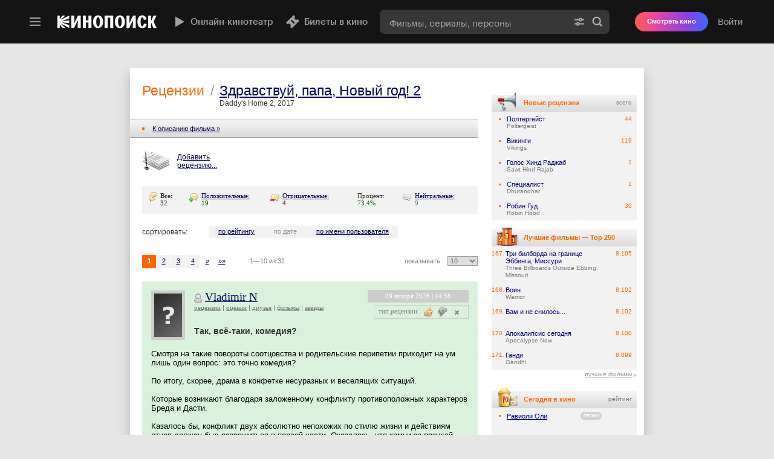

--- FILE ---
content_type: text/html; charset=UTF-8
request_url: https://static-mon.yandex.net/static/optional.js?pid=kinopoisk.ru&script_key=5de0bbhiQ9183reaDWiJQZcT_CD6k&reasure=false
body_size: 44
content:
eaXl3PHQl8UFswOXgiUe4C/c6c6iGpcG+jaq2TcHVeA=

--- FILE ---
content_type: text/css
request_url: https://st.kp.yandex.net/js/movies.css?v=605d50429cc8feffc58706aa5b00771e
body_size: 29853
content:
@charset "windows-1251";.movie{background:#f2f2f2;position:relative}
.show_all{color:#f60;text-align:right;margin-top:22px}
.show_all a{color:#f60;text-decoration:underline}
span.sep{height:1px;overflow:hidden;display:block;clear:right;margin-top:-5px}
.info,.info *{border-collapse:collapse;margin:0;padding:0}
.info tr{border-bottom:1px #999 dotted}
.info td{width:301px;min-height:14px;vertical-align:top;padding:6px 0 6px 20px;color:#555}
.info .type{background:url(/images/sqr-grey.gif) 11px 11px no-repeat;width:119px;color:#f60;padding-left:23px}
.info a{color:#005;text-decoration:underline}
.info a:hover{color:#f60}
.info img{border:0}
.info img.mpaa{border:0;display:block;margin:2px 5px 0 0}
.info .dollar,.info .euro,.info .pound,.info .yen{color:#555}
.info .dollar,.info .calendar,.info .euro,.info .pound,.info .yen{padding-left:20px}
.info .dollar{background:url(/images/movies/currency.png) 0 -64px no-repeat}
.info .calendar{background:url("/images/icons/dollars.gif") no-repeat scroll 0 -21px transparent;padding-left:20px;}
.info .calendar .prem_ical{display:none;position:absolute;left:-20px;}
.info .calendar_red{background:url('/images/icons/calendar_sprite.png') no-repeat scroll 0 -51px transparent!important;}
.info .calendar_red .prem_ical{width:15px;height:13px;float:left;margin-right:5px;cursor:pointer;}
.info .calendar_red .prem_ical{display:block}
.info .calendar a{white-space: nowrap;}
.rssplus_film{background:url(/images/movies/movies_icons.png) -1px -395px no-repeat;width:15px;height:16px;display:block;margin-right:5px}
.comm-new{background:url(/images/movies/movies_icons.png) -1px -416px no-repeat;width:48px;height:36px;display:block;margin-right:5px}
.comm-forum{background:url(/images/movies/movies_icons.png) -1px -460px no-repeat;width:43px;height:40px;display:block}
.comm-poll{background:url(/images/movies/movies_icons.png) -1px -510px no-repeat;width:45px;height:45px;display:block}
.info .rubimpot td.dollar,.info .rubimpot td.euro,.info .rubimpot td.pound,.info .rubimpot td.yen{background:url(/images/movies/currency.png) 1px 6px no-repeat !important}
.info .euro{background:url(/images/movies/currency.png) 0 -40px no-repeat}
.info .pound{background:url(/images/movies/currency.png) -1px -88px no-repeat}
.info .yen{background:url(/images/movies/currency.png) 0 -17px no-repeat}
.info .dvd,.info .bluray,.info .time{background:url(/images/movies/movies_icons.png) no-repeat;padding-left:20px}
.info .dvd{background-position:0 5px}
.info .bluray{background-position:0 -36px}
.info .time{background-position:0 -75px;color:#555}
.info .rate_r img,.info .rate_g img,.info .rate_pg img,.info .rate_pg13 img,.info .rate_nc17 img{margin-top:2px}
.movie_dot,.movie_dot2{color:#999;padding:0 3px !important}
.await_rate{width:400px;min-height:50px;cursor:default;position:relative;margin-left:20px}
.await_rate *{font-family:tahoma,verdana,"trebuchet ms";display:block}
.await_rate p{margin:0}
.await_rate a{color:#f60;text-decoration:underline}
.await_rate p.bar{width:220px;color:#333;font-size:10px;float:left}
.await_rate p.bar span{color:#333;font-size:11px;font-weight:bold}
.await_rate p.bar b,.await_rate p.bar i{background:url(/images/bg_bar.gif)}
.await_rate p.bar b{background-position:0 -50px;width:220px;height:12px;overflow:hidden;margin:6px 0 5px 0}
.await_rate p.bar i{background-position:0 -38px;height:19px;padding:0 !important}
.await_rate p.perc{font-size:14px;float:left;margin-top:-16px;padding:13px 0 0 40px}
.await_rate p.perc *{display:inline !important}
.await_rate p.perc span{color:#f60}
.await_rate p.perc #await_percent{font-size:25px;padding-right:3px}
.await_rate p.perc font{color:#f60}
.await_rate p.perc b{color:#999;font-size:14px;float:none}
.await_rate p.perc i{color:#999;font-size:11px;font-style:normal;display:block !important}
.await_rate p.perc_notop{margin-top:-5px}
.await_rate strike{height:1px;overflow:hidden;clear:both;margin-top:-5px}
.ratingCount{font-size:14px}
.await_hands{width:140px;height:31px;color:#777;font-size:11px;position:absolute;top:4px;left:415px}
.await_hands b,.await_hands a.yes,.await_hands a.no{background:url(/images/rating_hands_new.gif) no-repeat;width:23px;height:13px;font-weight:bold;color:#777;text-decoration:none;display:none;padding:9px 0 9px 41px}
.await_hands b,.await_hands a:hover{color:#ff8f00;cursor:pointer}
.await_hands .yes{float:left}
.await_hands .no{float:right}
.await_hands a.yes{background-position:3px 0}
.await_hands a.no{background-position:0 -30px}
.await_hands a.yes:hover{background-position:3px -62px}
.await_hands a.no:hover{background-position:0 -92px}
.await_hands b.yes{background-position:0 -124px}
.await_hands b.no{background-position:0 -155px}
.await_hands i{background:url(/images/ajax_star_or.gif) no-repeat;width:16px;height:16px;overflow:hidden;display:none;position:absolute;top:9px;left:-33px}
.await_hands .descr{width:140px;font-family:arial;text-align:center;position:absolute;top:0;left:0;margin-top:30px;padding-top:7px;cursor:pointer}
.await_hands .descr a{color:#777;text-decoration:underline}
p.critic_rate{cursor:default;position:relative;margin:0;padding:0}
p.critic_rate *{font-family:tahoma,verdana,"trebuchet ms";font-size:11px;font-weight:bold}
#hide_critic_rate_title{color:#333;margin-bottom:4px}
#show_critic_rate{display:none}
#show_critic_rate a{color:#333;text-decoration:underline}
#show_critic_rate i{font-style:normal;padding-left:5px}
p.critic_rate .action{background:url(/images/movies/pls_mns.png);width:11px;height:11px;overflow:hidden;display:block;position:absolute;top:1px;left:-15px}
p.critic_rate .block_blog .pls{background-position:0 -12px}
@media only screen and (max-device-width:480px){p.critic_rate *{font-size:12px}
}
div.critic_rate{cursor:default;padding:10px 0 0 20px}
div.critic_rate *{font-family:tahoma,verdana}
div.critic_rate p{margin:0}
div.critic_rate p.bar{width:220px;color:#999;font-size:10px;float:left}
div.critic_rate p.bar b,div.critic_rate p.bar i{background:url(/images/bg_bar.gif);display:block}
div.critic_rate p.bar b{background-position:0 -50px;width:220px;height:12px;overflow:hidden;margin:6px 0 4px 0}
div.critic_rate p.bar i{background-position:0 -38px;height:19px}
div.critic_rate p.perc{color:#f60;font-size:14px;float:left;margin-top:-16px;padding-left:40px}
div.critic_rate p.perc span.perc{font-size:25px;padding-right:3px}
div.critic_rate p.perc a{color:#f60;text-decoration:underline;font-size:21px}
div.critic_rate p.perc b{color:#999;font-size:14px;font-style:normal}
div.critic_rate p.perc i{color:#999;font-size:11px;font-style:normal;display:block}
div.critic_rate p.perc i span{background:url(/images/plus_minus.gif) no-repeat;float:left;display:block;padding-right:12px;margin-right:10px}
div.critic_rate p.perc i span.plus{background-position:100% 3px}
div.critic_rate p.perc i span.minus{background-position:100% -42px}
div.critic_rate p.perc i span.star{background-position:100% -89px}
div.critic_rate p.about{background:url(/images/help-vote2.jpg) no-repeat;width:131px;text-align:right;float:right;margin-top:14px;padding-bottom:2px}
div.critic_rate p.about a{color:#999;font-size:11px;text-decoration:underline}
div.critic_rate strike{height:1px;overflow:hidden;clear:both;display:block}
.movie_openers{background:url(/images/movies/pls_mns.png) 0 -14px no-repeat;color:#333;font-size:11px;font-weight:bold;text-decoration:underline;margin-left:5px;padding-left:15px}
.movie_openers2{background:url(/images/movies/pls_mns.png) 0 -16px no-repeat;width:11px;height:11px;overflow:hidden;display:block;position:absolute;top:2px;left:-15px;margin-left:5px;padding-left:15px}
.movie_closers{background:url(/images/movies/pls_mns.png);width:11px;height:11px;overflow:hidden;display:block;position:absolute;top:2px;left:-15px}
#div_recommend{background:#a0a0a0;width:600px;display:none;position:absolute;top:0;left:50%;z-index:1150;margin:-100px 0 0 -755px}
#div_recommend #ajax_star{display:none}
#div_recommend .btnClose{width:100px;color:#333;font-family:tahoma,verdana,"trebuchet ms";font-size:13px;cursor:pointer;margin:0;padding-top:2px;padding-bottom:3px}
.highlightrow{background-color:#ccc;cursor:pointer}
.add_my{background:url(/images/movies/bg_add.gif) repeat-y;width:130px;min-height:56px;font-size:11px;position:relative;margin-bottom:20px}
.add_my *{font-family:tahoma,verdana,"trebuchet ms";display:block;position:absolute;margin:0;padding:0}
.add_my i{background:url(/images/movies/info.gif);width:14px;height:14px;cursor:pointer;overflow:hidden;top:2px;left:114px}
.add_my u{background:url(/images/movies/add_remove.png);width:35px;height:35px;overflow:hidden;top:10px;left:-17px}
.add_my span{color:#555;text-indent:2px;top:10px;left:21px}
.add_my select{width:97px;color:#005;font-size:11px;cursor:pointer;top:26px;left:21px;padding:1px 0}
.add_my select option{position:static}
.add_my a{color:#777;font-size:10px;text-decoration:underline;bottom:-12px;right:0}
.add_my .empty{color:#555;font-size:11px;font-weight:bold;top:24px;left:23px;bottom:auto !important;right:auto !important}
.add_my_img div{background:url(/images/movies/go.gif) 50% 50% no-repeat;width:35px;height:35px;overflow:hidden;margin:16px 0 0 50px}
.remove_my{background:#e3e3e3 url(/images/movies/bg_off.gif) repeat-y;padding-bottom:10px}
.remove_my u{background-position:-38px 0}
.remove_my .folders{overflow:hidden;padding:56px 0 0 21px}
.remove_my .folders,.remove_my .folders *{position:static}
.remove_my .folders b{background:url(/images/profile/movies_folder_off.gif) no-repeat;font-weight:normal;margin-bottom:3px;padding:1px 0 0 16px}
.remove_my .folders b a{color:#666;font-size:11px}
.add_my .folders{padding-left:15px}
.add_my .folders b{background:0;width:95px;overflow:hidden;margin-bottom:4px;padding:0 0 0 20px}
.add_my .folders a{display:inline}
.add_my .folders s{background:url(/images/icons/film_remove.gif);width:15px;height:13px;cursor:pointer;display:block;position:absolute;margin:1px 0 0 -20px}
.add_my .folders s:hover{background-position:0 -40px}
.btnAddRecom,.btnDelRecom{color:#f60;font-family:tahoma,verdana,"trebuchet ms";font-size:11px;cursor:pointer;margin:0;padding-top:1px;padding-bottom:2px}
.calendar .threeD{background:url(/images/movies/glasses_3d.gif) 0 3px no-repeat;font-size:11px;white-space:nowrap;padding-left:20px}
.calendar .threeD a{color:#777;text-decoration:underline}
.calendar .threeD_imax{width:13px;text-align:right;position:relative;padding-right:24px;margin-right: 6px;}
.rel-date_description{position: relative; display: flex; flex-wrap: wrap;}
.calendar .threeD_imax img{position:absolute;top:6px;right:0}
@-moz-document url-prefix(){.calendar .threeD_imax img{right:3px !important} }
.calendar .imaxOnly{width:23px;height:4px;display:inline-block;position:relative;margin-right: 2px;}
.calendar .imaxOnly img{position:absolute;top:-1px;left:0}
#div_rus_prem_td2,#div_rus_rerelease_prem_td2{line-height:16px;padding-top:4px;padding-bottom:4px}
#div_rus_prem_td2 .popup_help_icon,#div_rus_rerelease_prem_td2 .popup_help_icon{margin-top:4px}
@-moz-document url-prefix(){#div_rus_prem_td2 .popup_help_icon,#div_rus_rerelease_prem_td2 .popup_help_icon{margin-top:5px !important}
}
.popupNewrel{background:url("/images/spacer.gif") repeat scroll 0 0 transparent;border-collapse:collapse;height:100%;display:none;left:0;position:fixed;top:40%;width:100%;z-index:1150 !important}
.popupNewrel .block{background:url("/images/popupNewBottom.gif") repeat-x scroll 0 100% #fff;box-shadow:0 5px 50px #333;margin:0 auto;min-height:1px;padding:18px 27px 27px;position:relative;width:326px}
.popupNewrel .title{font-size:15px;font-weight:bold;margin:5px 0 13px}
.popupNewrel .close{background:url("/images/close45.gif") repeat scroll 0 0 transparent;cursor:pointer;height:14px;position:absolute;right:24px;top:21px;width:14px}
.popupNewrel .text{padding-right:10px}
.popupNewrel .block .option_box{margin:10px 0 0 -5px}
.popupNewrel label{margin:0 0 10px 0;font-size:12px;color:#333;display:block}
.popupNewrel .block .option_box input{vertical-align:top}
.add_ical_button{position:relative;width:350px}
.add_ical_button input{width:310px;color:#333;font-size:12px}
.add_ical_button i{display:block;position:absolute;right:13px;top:2px;background:url("/images/icons/ical_sprite.png") no-repeat scroll 1px 1px transparent;width:16px;height:17px;cursor:pointer}
.title_sab{font-size:12px;color:#333;display:block;margin-top:-2px;line-height:19px}
.title_sab span{display:block}
.title_sab b{font-weight:bold}
.iCal_text{font-size:12px;color:#666;display:block;width:350px;line-height:18px}
.ical_button{margin-top:15px}
.ical_button a{width:125px;height:20px;float:left;display:block;margin-right:10px}
.ical_google{background:url("/images/icons/ical_sprite.png") no-repeat scroll 1px -43px transparent}
.ical_ya{background:url("/images/icons/ical_sprite.png") no-repeat scroll 1px -20px transparent}
.film_recom{font-family:tahoma,verdana,arial;color:#777;margin:0 0 0 20px}
.film_recom *{list-style:none;margin:0;padding:0}
.film_recom dt{background:#e6e6e6;height:22px;font-weight:bold;position:relative;padding:8px 0 0 19px}
.film_recom dt a{color:#555;text-decoration:underline}
.film_recom dt .hide{background:url(/images/movies/pls_mns.png) 0 -16px;width:11px;height:11px;display:block;position:absolute;top:10px;left:-15px}
.film_recom dt .hide_link{color:#555;font-weight:normal;display:block;position:absolute;top:8px;right:7px;padding-left:15px}
#film_recom{background:#f2f2f2 url(/images/movies/film_recom.jpg) 100% 100% no-repeat;width:535px;font-family:tahoma,verdana,"trebuchet ms";color:#777;margin:0 0 0 20px;padding-left:20px}
#film_recom *{list-style:none;margin:0;padding:0}
#film_recom a{text-decoration:underline}
#film_recom .btnToggle{text-decoration:underline;cursor:pointer}
#film_recom .recomLoader{display:none;float:left;left:280px;position:absolute;top:9px}
#film_recom img{width:52px;border:3px #ccc solid;display:block;margin:0 auto}
#film_recom dt{background:#e6e6e6;height:22px;color:#555;font-weight:bold;position:relative;margin:0 0 10px -20px;padding:8px 0 0 19px}
#film_recom dt .show,#film_recom dt .hide{background-repeat:no-repeat !important;color:#555;font-weight:normal;display:block;position:absolute;top:8px;right:10px;padding-left:15px}
#film_recom dt .show{background:url(/images/movies/show_hide_rating.gif) 0 4px}
#film_recom dt .hide{background:url(/images/movies/show_hide_rating.gif) 0 -12px}
#film_recom dt .close{background:url(/images/movies/pls_mns.png);width:11px;height:11px;overflow:hidden;display:block;position:absolute;top:10px;left:-15px}
#film_recom dd{width:97px;text-align:center;float:left;padding:0 3px 10px 3px}
#film_recom dd a{color:#007}
#film_recom dd i{font-style:normal;display:block}
#film_recom .seen,#film_recom .seen_recom,#film_recom .recom{background:#000;border:3px #484848 solid;width:52px;display:block;margin:0 auto}
#film_recom .seen_recom,#film_recom .recom{border-color:#f60}
#film_recom .seen img,#film_recom .seen_recom img,#film_recom .recom img{border:0;filter:alpha(opacity=30);opacity:.3;-moz-opacity:.3;-khtml-opacity:.3}
#film_recom .recom img{filter:alpha(opacity=100);opacity:1.0;-moz-opacity:1.0;-khtml-opacity:1.0}
#film_recom .hide_items{display:none}
#film_recom .hide_items{display:none}
#film_recom .last{display:block}
#film_recom .last{background:#ffe3d1 url(/images/ic-rec.gif) 10px 11px no-repeat;width:290px;height:22px;text-align:left;clear:left;float:none;position:relative;margin-left:-20px;padding:8px 0 0 25px}
#film_recom .last,#film_recom .last a{color:#555}
#film_recom .last .show,#film_recom .last .hide{color:#777;top:8px;right:-230px;position:absolute}
#film_recom .last .all{background:url(/images/movies/recom_all.gif) 0 4px no-repeat;white-space:nowrap;position:absolute;top:8px;right:-230px;padding-left:12px}
.film_recom_empty{background-image:none !important;margin:0 0 0 20px !important}
.film_recom_empty,.film_recom_empty .last{background-color:#ffe3d1 !important}
.attent{color:#777;font-size:10px;font-weight:normal}
.attent i{font-style:normal;padding-right:3px}
#scroll{width:638px;border:1px #333 solid}
#keyword{width:634px;color:#333;font-family:tahoma,verdana,"trebuchet ms";font-size:12px;border:1px #aaa solid;padding:3px 2px 4px 2px}
#suggest table{width:100%;color:#676767;font-size:11px;font-weight:normal;text-decoration:none;text-align:left;border-collapse:collapse;border:0}
.div_popup *{margin:0;padding:0}
.div_popup{background:url(/images/bg_alert.png);width:390px;color:#555;font-family:tahoma,verdana,"trebuchet ms";font-size:11px;position:absolute;padding:10px;z-index:1151 !important}
.div_popup div{background:#f6c8a9 url(/images/movies/bg_cash.jpg) 100% 100% no-repeat;padding:15px 5px 13px 20px}
.div_popup i{background:url(/images/bg_close_3.gif);width:11px;height:11px;cursor:pointer;overflow:hidden;display:block;position:absolute;top:20px;right:20px}
.div_popup a{color:#f60;text-decoration:underline}
.div_popup input{background:#ece9d8 url(/images/icons/inputs.gif);width:120px;height:26px;color:#333;font-family:tahoma,verdana,"trebuchet ms";font-size:11px;border:1px #fff outset;cursor:pointer;display:block;margin:0 auto;padding:4px 0 5px 0}
.div_popup dl{padding-bottom:7px}
.div_popup dt,.div_popup dd{height:19px;overflow:hidden;clear:left}
.div_popup dd *{float:left}
.div_popup b{width:135px;font-weight:normal;text-align:right;padding-right:25px}
.div_popup u,.div_popup s{text-decoration:none}
.div_popup s{position:absolute;margin-left:-8px}
.div_popup u i{background:0;color:#777;font-style:normal;cursor:default;float:none;display:inline;position:static}
.div_popup u .perc{color:#777}
.div_popup span{font-weight:bold;float:none;padding-right:8px}
.div_popup .sep span{width:93px;height:12px;border-bottom:1px #777 dotted;overflow:hidden;display:block;margin-left:100px;padding:0}
.div_popup .list,.div_popup .list li{list-style:none}
.div_popup .list{width:150px;margin:25px auto;padding-bottom:5px}
.div_popup .list li{font-weight:bold;margin-bottom:5px}
.div_popup .list s{background:#958377;width:2px;height:2px;display:block;margin-top:6px}
.div_popup .nobg{background:#f6c8a9}
form.rating_stars{color:#333;overflow:hidden;margin:0 0 -20px 0;padding:10px 0 20px 20px}
form.rating_stars *{margin:0;padding:0}
.block1{width:260px;float:left;position:relative;z-index:10}
.block1 .action{background:url(/images/movies/pls_mns.png);width:11px;height:11px;overflow:hidden;display:block;position:absolute;top:1px;left:-15px}
.block1 .pls{background-position:0 -12px}
.block_2{width:130px;float:left;margin-top:-3px !important;padding-top:0}
.div1{width:170px;color:#f60;font-family:tahoma;font-size:25px}
.block3{width:160px;float:right;position:relative;padding-top:5px}
.block3 div{padding-left:29px}
.block3 div span{top:1px !important}
.block3 .about{background:url(/images/help-vote2.jpg) no-repeat;width:131px;text-align:right;position:absolute;top:36px;left:29px;z-index:10;padding-bottom:2px}
.block3 .about a{color:#999;font-size:11px;text-decoration:underline}
form.rating_stars p.rating{font-size:11px;font-weight:bold}
form.rating_stars p.rating *{font-weight:normal}
form.rating_stars p.rating b{font-weight:bold}
form.rating_stars p.rating i{font-style:normal !important}
#votep span{display:none}
#votep.s .s{display:inline;color:#880}
#votep.u .u{display:inline}
#votep.ss .ss{display:inline}
#votep.e .e{display:inline;color:#800}
#vote_note span{display:none}
#vote_note.s .s{display:inline;color:#880}
#vote_note.u .u{display:inline}
.film_descr,.film_descr *{color:#555;font-family:arial;font-size:12px;position:relative;margin:0;padding:0}
.film_descr{display:none;margin:8px 0 20px 20px}
.film_descr .descr{background:#fbfb59;padding:9px 12px}
.film_descr a{color:#007;text-decoration:underline}
.film_descr form *{color:#333}
.film_descr textarea{background:#fbfb59;width:539px;height:64px;border:1px #999 solid;display:block;margin-bottom:5px;padding:8px 7px}
.film_descr input{background:#f2f2f2;width:100px;font-family:tahoma,verdana,"trebuchet ms";font-size:11px;border:1px #fff outset;padding:3px 0 5px 0}
.film_descr .save{font-weight:bold;margin-right:1px}
.film_descr .delete{margin-right:9px}
.film_descr span{color:#777;font-family:tahoma,verdana,"trebuchet ms";font-size:10px}
.film_descr .edit_remove{background:#fdfdb4;width:180px;height:16px;overflow:hidden;position:absolute;bottom:-16px;right:0}
.film_descr .edit_remove a{background:url(/images/movies/film_descr.gif) no-repeat;font-size:10px;position:absolute;top:0;padding-left:14px}
.film_descr .edit{background-position:0 3px !important;color:#777;left:10px}
.film_descr .remove{background-position:0 -16px !important;color:#bf3737;right:10px}
.film_descr .loader{background:url(/images/loaders/333_fff.gif);width:16px;height:16px;display:none;position:absolute;top:0;left:-18px}
.film_menu,.film_menu *{list-style:none;margin:0;padding:0}
.film_menu{background:#fff;height:18px;font-size:11px;font-weight:bold;border-top:1px #999 solid;margin-top:20px;padding-left:22px}
.film_menu li{background:#f2f2f2;height:16px;border-bottom:1px #999 solid;float:left;position:relative;margin-top:-1px;padding:2px 7px 0 6px}
.film_menu s{background:#fff url(/images/film_menu_bg.gif) 0 -1px no-repeat;width:2px;height:18px;overflow:hidden;display:block;position:absolute;top:1px;left:-1px}
.film_menu u{background:#fff url(/images/film_menu_bg.gif) 0 -20px no-repeat;width:2px;height:18px;overflow:hidden;display:block;position:absolute;top:1px;right:0}
.film_menu b{color:#f60}
.film_menu a,.film_menu a:hover{color:#555}
.film_menu .off,.film_menu .off *{color:#999}
.film_menu .gray *,.film_menu .gray a:hover *{color:#999 !important;text-decoration:underline}
.film_menu .last a{color:#f60}
.film_menu .last b{color:#555}
.film_menu .last u{right:-1px}
.film_menu_2 li{padding:2px 20px 0 19px}
@media only screen and (max-device-width:480px){.film_menu,.film_menu b{font-weight:normal}
}
.block_blog{width:300px;border-top:1px #999 dotted;position:relative;margin:12px 0 0 20px;padding:20px 0 35px 255px}
.block_blog *{list-style:none;margin:0;padding:0}
.blogs{width:240px;height:45px;overflow:hidden;position:relative;position:absolute;top:18px;left:0}
.blogs ul{height:26px;overflow:hidden;margin-bottom:3px}
.blogs li{float:left;padding-right:4px}
.blogs li a{background:url(/images/movies/blogs.gif?20130813);width:26px;height:26px;float:left;display:block}
.blogs .lj a{background-position:0 0}
.blogs .lj a:hover{background-position:0 -27px}
.blogs .vk a{background-position:-27px 0}
.blogs .vk a:hover{background-position:-27px -27px}
.blogs .fb a{background-position:-54px 0}
.blogs .fb a:hover{background-position:-54px -27px}
.blogs .tw a{background-position:-81px 0}
.blogs .tw a:hover{background-position:-81px -27px}
.blogs .ma a{background-position:-108px 0}
.blogs .ma a:hover{background-position:-108px -27px}
.blogs .send a{background-position:-135px 0}
.blogs .send a:hover{background-position:-135px -27px}
.blogs .ok a{background-position:-162px 0}
.blogs .ok a:hover{background-position:-162px -27px}
.blogs .ya a{background-position:-189px 0}
.blogs .ya a:hover{background-position:-189px -27px}
.blogs .qr a{background-position:-243px 0}
.blogs .qr a:hover{background-position:-243px -27px}
.blogs span{color:#777;font-size:10px;white-space:nowrap;position:absolute}
.block_blog .pls{background-position:0 -12px}
.block_blog_border_none{border-top:0;padding-top:0}
.block_blog_border_none .blogs{top:0}
.block_blog .movie_closers{top:26px}
.block_blog_border_none .movie_closers{top:8px}
.movie_send_alert .send_alert{margin-top:0}
.movie_send_alert{color:#555;display:none}
.movie_send_alert *{font-family:arial;margin:0;padding:0}
.movie_send_alert .send_alert{background:url(/images/bg_alert_movie.png);width:490px;position:absolute;display:block;margin:80px 0 0 170px;padding:10px;z-index:1000}
.movie_send_alert form{background:#f6c8a9;padding:15px}
.movie_send_alert a.close{background:url(/images/bg_close.gif);width:11px;height:11px;overflow:hidden;display:block;position:absolute;top:15px;right:15px}
.movie_send_alert p{font-size:12px;font-weight:bold;margin:5px 0 20px 0}
.movie_send_alert .link{color:#005;text-decoration:underline;cursor:pointer}
.movie_send_alert .text,.movie_send_alert textarea{width:454px;color:#333;font-size:12px;border:1px #7f9db9 solid;display:block;margin-bottom:2px;padding:2px}
.movie_send_alert .text{color:#333}
.movie_send_alert .disabled{background:#f2f2f2;border-color:#b9c8d6}
.movie_send_alert textarea{height:116px}
.movie_send_alert input.send,.movie_send_alert input.close{background:#f2f2f2;width:120px;color:#333;font-family:tahoma,verdana,"trebuchet ms";font-size:11px;border:1px #ccc outset;float:left;display:block;padding-top:4px;padding-bottom:5px}
.movie_send_alert input.send{font-weight:bold;margin:5px 3px 5px 105px}
.movie_send_alert input.close{margin:5px 0}
.movie_send_alert span{font-size:10px;clear:left;display:block}
.movie_send_alert i{font-style:normal;display:block;position:absolute;margin-left:-8px}
.popup_help_icon{background:url(/images/movies/movies_icons.png?v=3) 0 -320px;width:9px;height:9px;cursor:pointer;overflow:hidden;display:inline;position:absolute;margin:3px 0 0 5px}
.popup-help-icon_rel-date{position: static;margin-left: 0}
.ac_results{width:456px !important;margin:5px 0 0 -4px}
#div_rus_prem .list,#div_rus_prem .list *,#div_rus_rerelease_prem .list,#div_rus_rerelease_prem .list *{font-size:12px !important;font-weight:normal !important}
.inviteFriends{margin-bottom:20px}
.inviteFriends .title{background:#e3e8f0;height:19px;color:#005;font-weight:bold;position:relative;padding:6px 12px 0 12px}
.inviteFriends .close{background:url(/images/bg_close.gif);width:11px;height:11px;overflow:hidden;display:block;position:absolute;top:7px;right:8px}
.inviteFriends .descr{background:#f2f2f2;color:#555;font-family:arial;font-size:12px;padding:15px 10px 16px 12px}
.inviteFriends .descr a{color:#555;text-decoration:underline}
.filmTv{position:relative;padding:6px 0 0 81px}
.filmTv a{text-decoration:underline}
.filmTv .pic{position:absolute;margin:10px 0 0 -67px}
.filmTv .pic img{border:0}
.filmTv table{border-collapse:collapse;border-left:1px #ccc solid}
.filmTv td{height:51px;color:#555;vertical-align:middle;padding:0 0 0 29px}
.filmTv td .title{color:#f60;font-weight:bold}
.filmTv td a{color:#005}
.filmTv .more{position:absolute;top:31px;right:0}
.filmTv .more a{color:#999;text-decoration:underline}
.to_friend,.to_friend *{list-style:none;margin:0;padding:0}
.to_friend{height:18px;overflow:hidden;position:absolute;bottom:60px;left:28px;font-size:11px}
.to_friend li{float:left}
.to_friend li a{background:url(/images/movies/to_friend_l.png);height:18px;float:left;display:block}
.to_friend .el_1,.to_friend .el_1_Off{width:24px}
.to_friend .el_2{width:29px}
.to_friend .el_2,.to_friend .el_2_Off{width:29px}
.to_friend .el_3{width:21px}
.to_friend .el_1 a,.to_friend .el_1_Off a{background-position:0 0;width:19px}
.to_friend .el_2 a,.to_friend .el_2_Off a{background-position:-20px 0;width:24px}
.to_friend .el_1_Off{filter:alpha(opacity=50);opacity:.5;-moz-opacity:.5;-khtml-opacity:.5}
.to_friend .el_3 a{background-position:-45px 0;width:21px}
.to_friend .el_1 a:hover,.to_friend .el_1 a.el_1_act{background-position:0 -19px}
.to_friend .el_1 a:hover{filter:alpha(opacity=50);opacity:.5;-moz-opacity:.5;-khtml-opacity:.5}
.to_friend .el_1_act:hover{filter:alpha(opacity=100) !important;opacity:1 !important;-moz-opacity:1 !important;-khtml-opacity:1 !important}
.to_friend .el_2 a:hover,.to_friend .el_2 a.el_2_act{background-position:-20px -19px}
.to_friend .el_2 a:hover{filter:alpha(opacity=50);opacity:.5;-moz-opacity:.5;-khtml-opacity:.5}
.to_friend .el_2_act:hover{filter:alpha(opacity=100) !important;opacity:1 !important;-moz-opacity:1 !important;-khtml-opacity:1 !important}
.to_friend .el_3 a:hover,.to_friend .el_3 a.el_3_act{background-position:-45px -19px}
.to_friend .el_3 a:hover{filter:alpha(opacity=50);opacity:.5;-moz-opacity:.5;-khtml-opacity:.5}
.to_friend .el_3_act:hover{filter:alpha(opacity=100) !important;opacity:1 !important;-moz-opacity:1 !important;-khtml-opacity:1 !important}
.to_friend .loader{background:url(/images/loaders/snake_f60_f2f2f2.gif);width:16px;height:16px;overflow:hidden;margin:0 auto;display:none; position:static !important;}
.youtubeTrailer{width:535px;max-height:304px}
.youtubeTrailer object,.youtubeTrailer embed{max-width:535px}
.inLists{background:#f2f2f2 url(/images/inListsBg.jpg) 100% 100% no-repeat;font-size:11px;position:relative;margin:20px 0 20px 20px;padding:14px 0 14px 15px}
.inLists *{list-style:none;margin:0;padding:0}
.inLists a{color:#555;text-decoration:underline}
.inLists .opener{background:url(/images/movies/pls_mns.png);width:11px;height:11px;cursor:pointer;overflow:hidden;display:block;position:absolute;top:16px;left:-15px}
.inLists .title{font-weight:bold;margin-bottom:13px}
.inLists .all{position:absolute;top:14px;right:15px}
.inLists .openDown{color:#777;cursor:pointer;display:none;position:absolute;top:14px;right:15px}
.inLists .list{font-family:arial;font-size:12px}
.inLists .list li{width:240px;float:left;padding-left:10px}
.inLists .list .first{width:245px;padding-right:35px}
.inLists .list s{background:#669;width:2px;height:2px;overflow:hidden;position:absolute;margin:7px 0 0 -10px}
.inLists .list a{color:#007}
.inLists .list .arrow{color:#669;font-family:tahoma,verdana,"trebuchet ms";padding:0 3px}
.inLists .list .clear{float:none;padding:0}
.inListsClosed{background-image:none}
.inListsClosed .opener{background-position:0 -16px}
.inListsClosed .title{margin:0}
.inListsClosed .all{display:none}
.inListsClosed .openDown{display:block}
.inListsClosed .list{display:none}
.selectboxWidget{width:130px;min-height:1px;color:#333;font-family:tahoma,verdana;font-size:11px;cursor:default;position:relative}
.selectboxWidget *{list-style:none;margin:0;padding:0}
.selectboxWidget .static .title{background:url(/images/selectboxWidget.gif);height:20px;font-weight:bold;border:1px #999 solid;border-left:0;position:relative}
.selectboxWidget .static .title .text{width:93px;white-space:nowrap;cursor:pointer;overflow:hidden;padding:3px 0 0 14px}
.selectboxWidget .static .title .text .icon{background:url(/images/selectboxWidget.gif) -26px -21px;width:6px;height:7px;overflow:hidden;position:absolute;top:7px;left:4px}
.selectboxWidget .static .title .text .loader{background:url(/images/selectboxWidgetLoader.gif);width:16px;height:11px;overflow:hidden;display:none;position:absolute;top:5px;left:45px}
.selectboxWidget .static .title .text:hover .icon{opacity:.6;filter:alpha(opacity=6)}
.selectboxWidget .static .title .text:hover .folderName{opacity:.6;filter:alpha(opacity=6)}
.selectboxWidget .static .title .arrowDown{width:21px;height:20px;border-left:1px #999 solid;cursor:pointer;overflow:hidden;position:absolute;top:0;left:107px}
.selectboxWidget .static .title .arrowDown .icon{background:url(/images/selectboxWidget.gif) -16px -31px;width:9px;height:6px;overflow:hidden;position:absolute;top:8px;left:6px}
.selectboxWidget .static .title .arrowDown:hover .icon{opacity:.6;filter:alpha(opacity=6)}
.selectboxWidget .static .title .text.hide{cursor:default}
.selectboxWidget .static .title .text.hide .icon{display:none}
.selectboxWidget .static .title .text.hide .folderName{display:none}
.selectboxWidget .static .title .text.hide .loader{display:block}
.selectboxWidget .static .title.active{background:#6d84b4;height:21px;border-color:#3b5998;border-right-color:#6d84b4;border-bottom:0}
.selectboxWidget .static .title.active .text{color:#fff}
.selectboxWidget .static .title.active .text .icon{background-position:-25px -38px;width:5px;height:6px}
.selectboxWidget .static .title.active .arrowDown{height:21px;border-color:#3b5998}
.selectboxWidget .static .title.active .arrowDown .icon{background-position:-26px -31px}
.selectboxWidget .folderNames{background:#e3e3e3;border-top:1px #f2f2f2 solid;padding:8px 5px 12px 14px}
.selectboxWidget .folderNames a{color:#777;text-decoration:underline}
.selectboxWidget .folderNames a:hover{text-decoration:none}
.selectboxWidget .allFolders{min-height:1px;color:#777;font-size:10px;position:relative;margin-top:9px;padding-left:14px}
.selectboxWidget .allFolders .dot{background:#777;width:2px;height:2px;overflow:hidden;position:absolute;top:6px;left:7px}
.selectboxWidget .allFolders .text a{color:#777}
.selectboxWidget .allFolders .text a:hover{text-decoration:underline}
.selectboxWidget .allFolders .info{background:url(/images/selectboxWidget.gif) -16px -21px;width:9px;height:9px;cursor:pointer;overflow:hidden;position:absolute;top:2px;right:7px}
.selectboxWidget .allFolders .info:hover{opacity:.6;filter:alpha(opacity=6)}
.selectboxWidget .popup{width:215px;position:absolute;top:0;left:0;z-index:1000}
.selectboxWidget .popup .title{background:#6d84b4;height:18px;color:#fff;font-weight:bold;border-top:1px #3b5998 solid;cursor:pointer;position:relative;padding:3px 0 0 14px}
.selectboxWidget .popup .title .arrowDown{background:url(/images/selectboxWidget.gif) -26px -31px;width:9px;height:6px;overflow:hidden;position:absolute;top:8px;right:7px}
.selectboxWidget .popup .list{background:#fff;max-height:297px;border-bottom:2px #999 solid;overflow:auto;padding:5px 0}
.selectboxWidget .popup .list .item{height:20px;position:relative}
.selectboxWidget .popup .list .item .name{height:17px;cursor:pointer;padding:3px 0 0 40px}
.selectboxWidget .popup .list .item .name .check{background:url(/images/selectboxWidget.gif) -16px -38px;width:8px;height:8px;overflow:hidden;display:none;position:absolute;top:6px;left:7px}
.selectboxWidget .popup .list .item .name .folder{background:url(/images/selectboxWidget.gif);width:13px;height:11px;overflow:hidden;position:absolute;top:4px;left:20px}
.selectboxWidget .popup .list .item .link{width:23px;height:20px;position:absolute;top:0;right:0}
.selectboxWidget .popup .list .item .link .arrow{background:url(/images/selectboxWidget.gif) -16px -47px;width:6px;height:5px;overflow:hidden;position:absolute;top:8px;left:9px}
.selectboxWidget .popup .list .item .link a{width:23px;height:20px;display:block;position:absolute;top:0;right:0}
.selectboxWidget .popup .list .item .link:hover{background:#ffdcc4;border-left:1px #fff solid}
.selectboxWidget .popup .list .item.checked .check{display:block}
.selectboxWidget .popup .list .item.public .folder{background-position:0 -21px}
.selectboxWidget .popup .list .item.private .folder{background-position:0 -33px}
.selectboxWidget .popup .list .item.fav.public .folder{background-position:0 -45px;width:15px;height:13px}
.selectboxWidget .popup .list .item.fav.private .folder{background-position:0 -59px;width:15px;height:13px}
.selectboxWidget .popup .list .item:hover{background:#e5e5e5}
.ageLimit{background:url(/images/ageLimit.gif);width:18px;height:12px;overflow:hidden;display:block;margin-top:1px !important;float:left}
.ageLimit.age0{background-position:0 0}
.ageLimit.age6{background-position:0 -13px}
.ageLimit.age12{background-position:0 -26px}
.ageLimit.age14{background-position:0 -39px}
.ageLimit.age16{background-position:0 -52px}
.ageLimit.age18{background-position:0 -65px}
.inLists2{background:#f2f2f2;font-size:11px;position:relative;margin:0 0 20px 20px}
.inLists2 *{list-style:none;margin:0;padding:0}
.inLists2 a{color:#555;text-decoration:underline}
.inLists2 .switch{background:url(/images/movies/pls_mns.png);width:11px;height:11px;cursor:pointer;overflow:hidden;display:block;position:absolute;top:10px;left:-15px}
.inLists2 .top{background:#e6e6e6;height:22px;padding:8px 0 0 19px}
.inLists2 .top .title{color:#555;font-weight:bold;display:table}
.inLists2 .top div.title{display:block}
.inLists2 .top div.title a{text-decoration:none}
.inLists2 .top div.title a:hover{text-decoration:underline}
.inLists2 .top a.title{display:none}
.inLists2 .top .all{color:#555;position:absolute;top:8px;right:10px}
.inLists2 .top .all a{color:#555}
.inLists2 .lists{padding:6px 0 12px 0}
.inLists2 .list{width:241px;font-family:arial;font-size:12px;float:left;padding-left:25px}
.inLists2 .list dt{background:#a7a7a7;width:21px;height:11px;color:#f6f6f6;font-family:tahoma,verdana;font-size:10px;line-height:8px;overflow:hidden;display:table;margin:5px 0 3px 0;padding:0 3px}
.inLists2 .list dd{margin-bottom:1px}
.inLists2 .list .num{background:#fa9e61;width:21px;height:11px;color:#fff;font-family:tahoma,verdana;font-size:10px;line-height:10px;text-align:center;overflow:hidden;position:absolute;margin:2px 0 0 -25px}
.inLists2 .list .link a{color:#007}
.inLists2 .first{width:261px;padding-right:3px}
.inLists2 .single{width:522px;padding-right:3px}
.inLists2 .top .rollDown{display:none}
.inLists2 .top .all{display:block}
.inLists2Closed .lists{display:none}
.inLists2Closed .switch{background-position:0 -16px}
.inLists2Closed .top .title{text-decoration:underline;cursor:pointer}
.inLists2Closed .top div.title{display:none}
.inLists2Closed .top a.title{display:block}
.inLists2Closed .top .all{display:none}
.inLists2Closed .top .rollDown{color:#555;display:block;position:absolute;top:8px;right:7px}
.inLists2Closed .top .all{display:none}
.inLists2Closed .top .rollDown{color:#555}
.inLists2Closed .top .rollDown u{cursor:pointer}
.flag{width:18px;height:13px;border:1px #ccc solid;float:left;margin-left:4px}
.flag a{border:1px #fff solid}
.movieFlags{float:right}
.buyTicketFilm{background:#dfdfdf;width:63px;height:57px;font-family:arial;text-align:center;position:absolute;top:0;left:598px;padding:10px 13px 9px 13px}
.buyTicketFilm .element{background:url(/images/buyTicket.gif);width:63px;height:57px;cursor:pointer}
.buyTicketFilm .element:hover{opacity:.7;filter:alpha(opacity=70)}
.buyTicketFilm .text1{width:63px;color:#333;font-weight:bold;line-height:12px;display:block;position:absolute;top:15px;left:13px}
.buyTicketFilm .text2{width:63px;color:#007;text-decoration:underline;display:block;position:absolute;top:46px;left:13px}
.buyTicketFilm .link{position:absolute;top:10px;left:13px}
.buyTicketFilm .link a{background:url(/images/spacer.gif);width:63px;height:57px;display:block}
#photo_popup_container td{text-align:center;cursor:pointer}
#photo_popup_container img{box-shadow:0 0 20px #000;border-bottom:solid 3px #f60}
#photo_popup_container .close_button{background:url(/public/img/promo/special/closeTrailerWhite.png);display:none;height:21px;margin-left:-21px;margin-top:-31px;position:absolute;width:21px}
.ratePopup td span{display:none}
.ratePopupAct td span{color:#777;text-decoration:none;white-space:nowrap;display:inline;position:absolute;margin:0 0 0 10px}
.to_friend{overflow:visible}
.to_friend .num{width:48px;color:#999;font-size:10px;text-align:center;position:absolute;bottom:-15px;left:-14px}
.to_friend .link{background:url(/images/spacer.gif);color:#aaa;width:85px;text-align:center;white-space:nowrap;display:none;position:absolute;top:-22px;left:-6px;padding-bottom:9px}
.to_friend .linkOff{display:none}
.to_friend .link a{background:0;width:auto;height:auto;color:#aaa;text-decoration:underline;float:none;display:inline;position:relative;opacity:1 !important;-moz-opacity:1 !important;-khtml-opacity:1 !important}
.to_friend li:hover .link{display:block}
.film_menu{margin-top:25px !important}
.friendsPopup{background:#f2f2f2 url(/images/recom/recom_user4.jpg) 120% 100% no-repeat;width:209px;font-size:10px;border:2px #999 solid;display:none;position:absolute;z-index:900;padding:26px 17px 20px 10px}
.friendsPopup .allVotes{width:149px;height:20px;color:#f60;font-family:arial;font-size:12px;font-weight:bold;float:left;margin-bottom:4px;padding-top:4px}
.friendsPopup .allVotesNum{background:#717478;width:60px;height:20px;color:#fff;font-family:arial;font-size:12px;font-weight:bold;text-align:center;float:left;margin-bottom:4px;padding-top:4px}
.friendsPopup .allVotesNum.red{background:#f92e30}
.friendsPopup .allVotesNum.green{background:#448d48}
.friendsPopup .item{height:24px}
.friendsPopup .item .name{width:144px;float:left;padding:4px 0 0 5px}
.friendsPopup .item .name .profile_name{height:auto;font-size:11px;padding-top:0}
.friendsPopup .item .name .profile_name s{top:0}
.friendsPopup .item .status{width:24px;height:16px;color:#333;line-height:20px;text-align:center;float:left;margin:3px 0 0 18px}
.friendsPopup .item .status.watched{background:url(/images/icons/eye.png);width:24px;height:16px;overflow:hidden}
.friendsPopup .item .status.waiting{background:url(/images/icons/123sprite.png) no-repeat -238px -1px;width:20px;height:20px;margin-left:22px;overflow:hidden}
.friendsPopup .item .status.fav{background:url(/images/icons/heart.png);width:23px;height:20px;color:#fff;font-size:10px;line-height:18px;overflow:hidden}
.friendsPopup .item .status.vote{width:60px;height:20px;color:#777;font-size:10px;line-height:18px;font-weight:bold;text-align:center;float:left;padding-top:0;margin:0;overflow:hidden}
.friendsPopup .item .voete{width:60px;text-align:center;float:left;padding-top:4px}
.friendsPopup .closeText{font-size:10px;color:#777;text-decoration:underline;cursor:pointer;display:inline-block;margin-top:10px}
.friendsPopup .close{background:url(/images/bg_close.gif);width:11px;height:11px;cursor:pointer;overflow:hidden;position:absolute;top:8px;right:5px}
.friendsPopup .close:hover{opacity:.7;filter:alpha(opacity=70)}
.friendsByInterestPopup{background:#f2f2f2 url(/images/recom/recom_user4.jpg) 120% 100% no-repeat;width:209px;font-size:10px;border:2px #999 solid;display:none;position:absolute;z-index:900;padding:26px 17px 20px 10px}
.friendsByInterestPopup .allVotes{width:149px;height:20px;color:#f60;font-family:arial;font-size:12px;font-weight:bold;float:left;margin-bottom:4px;padding-top:4px}
.friendsByInterestPopup .allVotesNum{background:#f60;width:60px;height:20px;color:#fff;font-family:arial;font-size:12px;font-weight:bold;text-align:center;float:left;margin-bottom:4px;padding-top:4px}
.friendsByInterestPopup .allVotesNum.red{background:#f92e30}
.friendsByInterestPopup .allVotesNum.green{background:#448d48}
.friendsByInterestPopup .item{height:24px}
.friendsByInterestPopup .item .name{width:144px;float:left;padding:4px 0 0 5px}
.friendsByInterestPopup .item .name .profile_name{height:auto;font-size:11px;padding-top:0}
.friendsByInterestPopup .item .name .profile_name s{top:0}
.friendsByInterestPopup .item .rating{width:36px;float:left;padding-top:4px}
.friendsByInterestPopup .item .rating a{color:#f60;text-decoration:underline}
.friendsByInterestPopup .item .vote{width:24px;color:#777;font-weight:bold;text-align:center;float:left;padding-top:4px}
.friendsByInterestPopup .item .eye{background:url(/images/icons/eye.png);width:24px;height:16px;overflow:hidden;float:left;margin-top:3px}
.friendsByInterestPopup .item .status{width:24px;height:16px;color:#333;line-height:20px;text-align:center;float:left;margin-top:1px}
.friendsByInterestPopup .item .status.watched{background:url(/images/icons/eye.png);width:24px;height:16px;margin-left:0;overflow:hidden}
.friendsByInterestPopup .item .status.waiting{background:url(/images/icons/clock.png);width:15px;height:15px;margin-left:5px;overflow:hidden}
.friendsByInterestPopup .item .status.fav{background:url(/images/icons/heart.png);width:23px;height:20px;color:#fff;font-size:10px;line-height:18px;margin-left:1px;overflow:hidden}
.friendsByInterestPopup .item .status.vote{width:24px;height:20px;color:#777;font-size:10px;line-height:18px;font-weight:bold;text-align:center;float:left;padding-top:1px;margin:0;overflow:hidden}
.friendsByInterestPopup .closeText{font-size:10px;color:#777;text-decoration:underline;cursor:pointer;display:inline-block;margin-top:10px}
.friendsByInterestPopup .close{background:url(/images/bg_close.gif);width:11px;height:11px;cursor:pointer;overflow:hidden;position:absolute;top:8px;right:5px}
.friendsByInterestPopup .close:hover{opacity:.7;filter:alpha(opacity=70)}
.friendsByInterests{width:240px;min-height:1px;color:#000;font-family:tahoma,verdana,arial;font-size:11px;cursor:default;position:relative;margin-bottom:-10px}
.friendsByInterests.closed{margin-bottom:0}
.friendsByInterests .switch{background:url(/images/movies/pls_mns.png);width:11px;height:11px;cursor:pointer;overflow:hidden;display:block;position:absolute;top:7px;left:-15px}
.friendsByInterests .top{background:#c8c8c8;background:-moz-linear-gradient(top,#e9e9e9 0,#c8c8c8 100%);background:-webkit-gradient(linear,left top,left bottom,color-stop(0,#e9e9e9),color-stop(100%,#c8c8c8));background:-webkit-linear-gradient(top,#e9e9e9 0,#c8c8c8 100%);background:-o-linear-gradient(top,#e9e9e9 0,#c8c8c8 100%);background:-ms-linear-gradient(top,#e9e9e9 0,#c8c8c8 100%);background:linear-gradient(top,#e9e9e9 0,#c8c8c8 100%);filter:progid:DXImageTransform.Microsoft.gradient(startColorstr='#e9e9e9',endColorstr='#c8c8c8',GradientType=0);height:27px;line-height:25px;position:relative;padding-left:7px;border-bottom:1px solid silver}
.friendsByInterests .top .link{color:#454545;text-shadow:0 1px 1px #fff}
.friendsByInterests .top .link.big{cursor:pointer;margin-left:7px;padding-left:2px;border-bottom:1px dashed #666666;}
.friendsByInterests .top .link.big.first{margin-left:0px;padding-left:0px}
.friendsByInterests .top .link.off{text-decoration:none;cursor:auto;font-weight:bold;color:#454545;border-bottom:none;}
.friendsByInterests .top .link.big:hover{border-bottom:0px}
.friendsByInterests .top .active{background:0;font-weight:bold;text-decoration:none;cursor:default}
.friendsByInterests .top s{background:#000;width:3px;height:3px;overflow:hidden;display:inline-block;margin:0 5px 2px 4px}
.friendsByInterests .top .average{width:49px;height:27px;color:#fff;text-shadow:1px 1px 1px #333;font-weight:bold;text-align:center;position:absolute;top:0;right:0}
.friendsByInterests .top .average.green{background:-moz-linear-gradient(top,#c9dbba 0,#adbd9f 100%);background:-webkit-gradient(linear,left top,left bottom,color-stop(0,#c9dbba),color-stop(100%,#adbd9f));background:-webkit-linear-gradient(top,#c9dbba 0,#adbd9f 100%);background:-o-linear-gradient(top,#c9dbba 0,#adbd9f 100%);background:-ms-linear-gradient(top,#c9dbba 0,#adbd9f 100%);background:linear-gradient(top,#c9dbba 0,#adbd9f 100%);filter:progid:DXImageTransform.Microsoft.gradient(startColorstr='#c9dbba',endColorstr='#adbd9f',GradientType=0);border-left:1px solid #b1c0a3;border-bottom:1px solid #b1c0a3;color:#1d6816;text-shadow:0 1px 1px #fff;font-size:11px;font-weight:bold;text-align:center}
.friendsByInterests .top .average.red{background:-moz-linear-gradient(top,#e7bfba 0,#c7a4a0 100%);background:-webkit-gradient(linear,left top,left bottom,color-stop(0,#e7bfba),color-stop(100%,#c7a4a0));background:-webkit-linear-gradient(top,#e7bfba 0,#c7a4a0 100%);background:-o-linear-gradient(top,#e7bfba 0,#c7a4a0 100%);background:-ms-linear-gradient(top,#e7bfba 0,#c7a4a0 100%);background:linear-gradient(top,#e7bfba 0,#c7a4a0 100%);filter:progid:DXImageTransform.Microsoft.gradient(startColorstr='#e7bfba',endColorstr='#c7a4a0',GradientType=0);border-left:1px solid #cca9a5;border-bottom:1px solid #cca9a5;color:#be1400;text-shadow:0 1px 1px #fff;font-size:11px;font-weight:bold;text-align:center}
.friendsByInterests .top .average.silver{background:-moz-linear-gradient(top,#c1c1c1 0,#a5a5a5 100%);background:-webkit-gradient(linear,left top,left bottom,color-stop(0,#c1c1c1),color-stop(100%,#a5a5a5));background:-webkit-linear-gradient(top,#c1c1c1 0,#a5a5a5 100%);background:-o-linear-gradient(top,#c1c1c1 0,#a5a5a5 100%);background:-ms-linear-gradient(top,#c1c1c1 0,#a5a5a5 100%);background:linear-gradient(top,#c1c1c1 0,#a5a5a5 100%);filter:progid:DXImageTransform.Microsoft.gradient(startColorstr='#c1c1c1',endColorstr='#a5a5a5',GradientType=0);border-left:1px solid #a5a5a5;border-bottom:1px solid #a5a5a5;color:#5f5f5f;text-shadow:0 1px 1px #fff;font-size:11px;font-weight:bold;text-align:center}
.friendsByInterests .top .average.link span.pointer{cursor:pointer}
.friendsByInterests .top .average.link.waiting span{color:#000}
.friendsByInterests .top.friend span.friend{text-decoration:none;cursor:auto;font-weight:bold;color:#000}
.friendsByInterests .top.interest span.interest{text-decoration:none;cursor:auto;font-weight:bold;color:#000}
.friendsByInterests .top.no_interest span.interest{display:none}
.friendsByInterests .top.no_interest s{display:none}
.friendsByInterests .list{border:1px solid #ccc;border-top:0;margin-bottom:10px;border-left:0;border-bottom:0}
.friendsByInterests .list .item{background:#e8e8e8;height:30px;position:relative;padding:0 58px 0 31px}
.friendsByInterests .list .item:nth-child(odd){background:#fff}
.friendsByInterests .list.cffriend .item small{color:#777}
.friendsByInterests .list .userPic{width:30px;height:30px;overflow:hidden;position:absolute;top:0;left:0;filter:alpha(opacity=90);opacity:.9}
.friendsByInterests .list .userPic img{background-position:0 0;width:30px;height:30px;border:0}
.friendsByInterests .list .userPic img.coverBG {background-size:cover !important;}
.friendsByInterests .list .name{height:29px;line-height:28px;display:inline-block;padding:0 0 0 8px;margin-left:-1px}
.friendsByInterests .item:last-child .name,.friendsByInterests .item:last-child .status{border-bottom:1px solid #ccc;height:29px}
.friendsByInterests .list .name a{color:#007;text-decoration:underline;display:inline-block;height:30px;width:153px;position:relative;overflow:hidden}
.friendsByInterests .list .name a:hover{color:#f60;text-decoration:none}
.friendsByInterests .list .status{background:#e8e8e8;width:48px;height:30px;color:#333;line-height:20px;text-align:center;position:absolute;top:0;right:0;border-left:1px solid #d0d0d0}
.friendsByInterests .list .item:nth-child(odd) .status{background:#fff;border-left:1px solid #e5e5e5}
.friendsByInterests .list .status div {background:url(/images/icons/123sprite.png?v=20130819) no-repeat 0px 0px;}
.friendsByInterests .list .status .watched{background-position: -212px -1px;width:24px;height:19px;overflow:hidden;margin:5px auto 0 auto}
.friendsByInterests .list .status .fav{background-position: -267px -34px;width:26px;height:28px;overflow:hidden;margin:5px auto 0 auto}
.friendsByInterests .list .status .waiting{background-position: -238px -1px;width:20px;height:20px;margin-left:22px;overflow:hidden;margin:5px auto 0 auto}
.friendsByInterests .item .status .vote1{background-position: -1px 4px;width:20px;height:25px;overflow:hidden;margin:0 auto 0 auto}
.friendsByInterests .item .status .vote2{background-position: -22px 4px;width:20px;height:25px;overflow:hidden;margin:0 auto 0 auto}
.friendsByInterests .item .status .vote3{background-position: -43px 4px;width:20px;height:25px;overflow:hidden;margin:0 auto 0 auto}
.friendsByInterests .item .status .vote4{background-position: -64px 4px;width:20px;height:25px;overflow:hidden;margin:0 auto 0 auto}
.friendsByInterests .item .status .vote5{background-position: -85px 4px;width:20px;height:25px;overflow:hidden;margin:0 auto 0 auto}
.friendsByInterests .item .status .vote6{background-position: -106px 4px;width:20px;height:25px;overflow:hidden;margin:0 auto 0 auto}
.friendsByInterests .item .status .vote7{background-position: -127px 4px;width:20px;height:25px;overflow:hidden;margin:0 auto 0 auto}
.friendsByInterests .item .status .vote8{background-position: -148px 4px;width:20px;height:25px;overflow:hidden;margin:0 auto 0 auto}
.friendsByInterests .item .status .vote9{background-position: -169px 4px;width:20px;height:25px;overflow:hidden;margin:0 auto 0 auto}
.friendsByInterests .item .status .vote10{background-position: -190px 4px;width:20px;height:25px;overflow:hidden;margin:0 auto 0 auto}
.friendsByInterests .list .status .fav1{background-position: 0 -23px;width:26px;height:28px;overflow:hidden;margin:0 auto 0 auto}
.friendsByInterests .list .status .fav2{background-position: -25px -23px;width:26px;height:28px;overflow:hidden;margin:0 auto 0 auto}
.friendsByInterests .list .status .fav3{background-position: -50px -23px;width:26px;height:28px;overflow:hidden;margin:0 auto 0 auto}
.friendsByInterests .list .status .fav4{background-position: -75px -23px;width:26px;height:28px;overflow:hidden;margin:0 auto 0 auto}
.friendsByInterests .list .status .fav5{background-position: -100px -23px;width:26px;height:28px;overflow:hidden;margin:0 auto 0 auto}
.friendsByInterests .list .status .fav6{background-position: -125px -23px;width:26px;height:28px;overflow:hidden;margin:0 auto 0 auto}
.friendsByInterests .list .status .fav7{background-position: -150px -23px;width:26px;height:28px;overflow:hidden;margin:0 auto 0 auto}
.friendsByInterests .list .status .fav8{background-position: -175px -23px;width:26px;height:28px;overflow:hidden;margin:0 auto 0 auto}
.friendsByInterests .list .status .fav9{background-position: -200px -23px;width:26px;height:28px;overflow:hidden;margin:0 auto 0 auto}
.friendsByInterests .list .status .fav10{background-position: -225px -23px;width:26px;height:28px;overflow:hidden;margin:0 auto 0 auto}
.friendsByInterests .cffriend{display:none}
.friendsByInterests.cffriend .cffriend{display:block}
.friendsByInterests.cffriend .friend{display:none}
.friendsByInterests .top .link.link_friend{text-decoration:none;cursor:auto;font-weight:bold;color:#525252}
.friendsByInterests .top .link.link_cffriend{color:#666;margin-left:7px;border-bottom:1px dashed #666;padding-left:2px;text-shadow:none;cursor:pointer}
.friendsByInterests .top .link.link_cffriend:hover{border-bottom:0}
.friendsByInterests .top .average.cffriend{display:none}
.friendsByInterests .list.cffriend{display:none}
.friendsByInterests.cffriend .top .link.link_friend{color:#454545;border-bottom:1px dashed #454545;padding-left:2px;text-shadow:none;cursor:pointer;font-weight:normal}
.friendsByInterests.cffriend .top .link.link_friend:hover{border-bottom:0}
.friendsByInterests.cffriend .top .link.link_cffriend{border-bottom:0;text-decoration:none;cursor:auto;font-weight:bold;color:#454545;text-shadow:0 1px 1px #fff}
.friendsByInterests.cffriend .top .average.cffriend{display:block}
.friendsByInterests.cffriend .list.cffriend{display:block}
.friendsByInterests.closed .switch{background-position:0 -16px}
.friendsByInterests.closed .list.friend{display:none}
.friendsByInterests.closed .list.cffriend{display:none}
.friendsByInterests.closed #table_friend_small{display:block !important}
.friendsByInterests.closed #table_friend_big{display:none !important}
.friendsByInterests.no_switch .switch{display:none}
.friendsByInterests .list .name span{font-family:Arial;color:#777;font-size:10px;display:inline-block;margin:1px 0 0 5px;overflow:hidden;position:absolute;white-space:nowrap}
.friendsByInterests .list .name i{display:inline-block;position:absolute;right:0;width:15px;height:90%;background-image:-moz-linear-gradient(left,rgba(232,232,232,0),rgba(232,232,232,1));background-image:-webkit-linear-gradient(left,rgba(232,232,232,0),rgba(232,232,232,1));background-image:-o-linear-gradient(left,rgba(232,232,232,0),rgba(232,232,232,1));background-image:-ms-linear-gradient(left,rgba(232,232,232,0),rgba(232,232,232,1));background-image:linear-gradient(left,rgba(232,232,232,0),rgba(232,232,232,1))}
.friendsByInterests .list .item:nth-child(odd) .name i{display:inline-block;position:absolute;right:0;width:15px;height:90%;background-image:-moz-linear-gradient(left,rgba(255,255,255,0),rgba(255,255,255,1));background-image:-webkit-linear-gradient(left,rgba(255,255,255,0),rgba(255,255,255,1));background-image:-o-linear-gradient(left,rgba(255,255,255,0),rgba(255,255,255,1));background-image:-ms-linear-gradient(left,rgba(255,255,255,0),rgba(255,255,255,1));background-image:linear-gradient(left,rgba(255,255,255,0),rgba(255,255,255,1))}
.AllFriendsLink{color:#000076;font-size:11px;float:right;position:absolute;right:12px;z-index:2;line-height:13px;padding-top:10px}
.AllFriendsLink strong{border-bottom:1px dashed #000076;bottom:0;display:inline-block;margin-left:-1px;position:absolute;width:100%}
.AllFriendsLink:hover{color:#000076}
.AllFriendsLink:hover strong{border-bottom:0}
.AllFriendsLink.big #count_all_cfffriend_text, .AllFriendsLink.big #count_all_friend_text{display:none}
.AllFriendsLink #slide_up_cfffriends, .AllFriendsLink #slide_up_friends{display:none}
.AllFriendsLink.big #slide_up_cfffriends, .AllFriendsLink.big #slide_up_friends{display:block}
.AllFriendsLink.closed #count_all_cfffriend_text, .AllFriendsLink.closed #count_all_friend_text{display:block !important}
.AllFriendsLink.closed #slide_up_cfffriends, .AllFriendsLink.closed #slide_up_friends{display:none !important}
.AllFriendsLink{margin-bottom: 10px;}

a.all3.friend{color:#666;font-size:11px}
.link_to_all_review{display:none}
#FilmCriticismRandom .criticism *{list-style:none;margin:0;padding:0}
#FilmCriticismRandom .criticism .grayHeader{font-family:arial;font-size:16px;margin:30px 0}
#FilmCriticismRandom .criticism .grayHeader a{color:#333;text-decoration:underline}
#FilmCriticismRandom .criticism .grayHeader span{color:#777}
#FilmCriticismRandom .criticism .sortsNew{font-family:arial;font-size:12px;border:1px #999 dotted;border-left:0;border-right:0;margin:14px 0 20px -20px;padding:19px 0 12px 20px}
#FilmCriticismRandom .criticism .sortsNew .type{width:323px;float:left}
#FilmCriticismRandom .criticism .sortsNew .date{width:232px;float:left}
#FilmCriticismRandom .criticism .sortsNew .title{color:#777;float:left;padding-right:10px}
#FilmCriticismRandom .criticism .sortsNew select{width:131px;font-family:tahoma,verdana,'trebuchet ms';font-size:12px;margin-top:-6px;padding:4px 2px}
#FilmCriticismRandom .criticism .sortsNew .date select{float:right}
#FilmCriticismRandom .criticism .peopleList{color:#333;font-family:arial;font-size:12px;border-bottom:1px #999 dotted;margin:17px 0 0 -20px;padding:0 0 19px 20px}
#FilmCriticismRandom .criticism .peopleList .list{width:185px;float:left}
#FilmCriticismRandom .criticism .peopleList .list li{min-height:1px;position:relative;padding-left:8px}
#FilmCriticismRandom .criticism .peopleList .list s{background:#333;width:3px;height:3px;overflow:hidden;display:block;position:absolute;top:6px;left:0}
#FilmCriticismRandom .criticism .peopleList .list a{color:#005;text-decoration:underline}
#FilmCriticismRandom .criticism .peopleList .list a:hover{text-decoration:none}
#FilmCriticismRandom .criticism .peopleList .list span{font-weight:bold}
#FilmCriticismRandom .criticism{font-size:11px;overflow:hidden;margin-left:5px}
#FilmCriticismRandom .criticism .item{width:270px;float:left;margin:0 0 15px 15px;height:230px}
#FilmCriticismRandom .criticism .item a{color:#005;text-decoration:underline}
#FilmCriticismRandom .criticism .top{background:url(/images/icons/criticism.png);height:82px;position:relative}
#FilmCriticismRandom .criticism .positive .top{background-position:0 -123px}
#FilmCriticismRandom .criticism .negative .top{background-position:0 -40px}
#FilmCriticismRandom .criticism .top .name{z-index:2;margin:-68px 0 0 60px;font-family:Tahoma;font-size:13px;color:#333;text-decoration:none !important}
#FilmCriticismRandom .criticism .top .name a{font-family:Tahoma,arial;font-size:13px;color:#333;text-decoration:none !important}
#FilmCriticismRandom .criticism .top .subject{z-index:2;margin-bottom:6px;padding:2px 10px 0 60px}
#FilmCriticismRandom .criticism .top .subject a{font-family:Tahoma,arial;font-size:11px;color:#333;text-decoration:none !important}
#FilmCriticismRandom .criticism .top .date{font-size:10px;padding-left:60px}
#FilmCriticismRandom .criticism .top .pic{position:absolute;top:11px;left:10px}
#FilmCriticismRandom .criticism .top .pic img{width:39px;height:39px;border:1px #fff solid}
#FilmCriticismRandom .criticism .top .link{width:100%;height:100%;position:absolute;top:0;left:0}
#FilmCriticismRandom .criticism .top .link a{width:100%;height:100%;display:block}
#FilmCriticismRandom .criticism .descr{background:url(/images/icons/criticism.png);font-size:12px;font-family:arial;position:relative;border-bottom:1px solid;padding:8px 10px 9px 60px}
#FilmCriticismRandom .criticism .positive .descr{background-position:-827px 0;border-color:#60b730}
#FilmCriticismRandom .criticism .negative .descr{background-position:-556px 0;border-color:#e04931}
#FilmCriticismRandom .criticism .descr p{margin-bottom:5px;height:120px;overflow:hidden;text-overflow:ellipsis}
#FilmCriticismRandom .criticism .descr p a{color:#333;text-decoration:none;font-size:11px;font-family:Tahoma,arial;line-height:15px}
#FilmCriticismRandom .criticism .descr p a:hover{text-decoration:underline}
#FilmCriticismRandom .criticism .descr .fullText{font-size:11px;float:left;margin-right:7px}
#FilmCriticismRandom .criticism .descr .fullText a{color:#005;text-decoration:underline;position:relative;padding-left:17px}
#FilmCriticismRandom .criticism .descr .fullText s{background:url(/images/icons/criticismFullText.gif);width:12px;height:10px;overflow:hidden;display:block;position:absolute;top:3px;left:0}
#FilmCriticismRandom .criticism .descr .comm{float:left}
#FilmCriticismRandom .criticism .descr .comm a{color:#999;font-size:11px;text-decoration:underline;position:relative;padding-left:17px}
#FilmCriticismRandom .criticism .descr .comm a s{background:url(/images/comm_cloud.gif);width:14px;height:12px;overflow:hidden;display:block;position:absolute;top:0;left:0}
#FilmCriticismRandom .criticism .descr .hand{background:url(/images/icons/criticism.png);width:30px;height:31px;position:absolute;top:10px;left:15px}
#FilmCriticismRandom .criticism .positive .descr .hand{background-position:-482px 0}
#FilmCriticismRandom .criticism .negative .descr .hand{background-position:-513px 0}
#FilmCriticismRandom .criticism _wide .item{width:auto;float:none;margin-right:0}
#FilmCriticismRandom .criticism _wide .positive .descr{background-position:-1654px 0}
#FilmCriticismRandom .criticism _wide .negative .descr{background-position:-1098px 0}
#FilmCriticismRandom .criticism .add_link{background:#f2f2f2;height:75px;color:#777;margin:21px 0 30px 0;padding:12px 0 0 20px}
#FilmCriticismRandom .criticism .add_link b{font-size:11px;display:block;margin-bottom:11px}
#FilmCriticismRandom .criticism .add_link .text{width:327px;color:#333;font-family:tahoma,verdana;font-size:11px;border:1px #777 solid;margin-right:13px;padding:4px 5px 5px 5px}
#FilmCriticismRandom .criticism .add_link .button{background:#ece9d8;width:159px;height:24px;color:#333;font-family:tahoma,verdana;font-size:11px;border:1px #fff outset;cursor:pointer;padding:4px 0 5px 0}
#FilmCriticismRandom .navigator{margin:0 !important}
#FilmCriticismRandom .criticsRatingBlock{border:1px #b1b1b1 solid;margin:20px 0;padding:8px 0 6px 9px}
#FilmCriticismRandom .criticsRating{width:217px;color:#777;font-family:arial;font-size:11px}
#FilmCriticismRandom .criticsRating .place{color:#555;display:inline-block;position:relative;margin-bottom:4px}
#FilmCriticismRandom .criticsRating .ratingBar{background:url(/images/movies/ratingStuff.gif) 0 -12px;height:11px;overflow:hidden;margin-bottom:5px}
#FilmCriticismRandom .criticsRating .ratingBar div{background:url(/images/movies/ratingStuff.gif);height:11px;overflow:hidden}
#FilmCriticismRandom .criticsRating .ratingNum{color:#f60;font-family:tahoma,verdana,helvetica;font-size:16px;position:absolute;margin:-30px 0 0 259px}
#FilmCriticismRandom .criticsRating .ratingNum.gray{color:#777}
#FilmCriticismRandom .criticsRating .ratingNum .num{font-size:25px}
#FilmCriticismRandom .criticsRating .ratingNum.less4{font-size:25px}
#FilmCriticismRandom .criticsRating .sum{position:relative}
#FilmCriticismRandom .criticsRating .sum a{text-decoration:none}
#FilmCriticismRandom .criticsRating .sum .el1{color:#2cae00}
#FilmCriticismRandom .criticsRating .sum .el2{color:#e77500}
#FilmCriticismRandom .criticsRating .sum .star{font-size:10px;position:absolute;top:1px;right:0;padding-left:11px}
#FilmCriticismRandom .criticsRating .sum .star s{background:url(/images/movies/ratingStuff.gif) -174px -24px;width:7px;height:6px;overflow:hidden;display:block;position:absolute;top:3px;left:1px}
#FilmCriticismRandom .criticsRating .about{color:#999;font-family:tahoma,verdana,helvetica;text-decoration:underline;cursor:pointer;position:absolute;margin:-30px 0 0 423px;padding-left:20px}
#FilmCriticismRandom .criticsRating .about s{background:url(/images/help-vote2.jpg);width:16px;height:16px;overflow:hidden;display:block;position:absolute;top:0;left:0}
#FilmCriticismRandom .criticsRatingDouble{width:275px;float:left}
#FilmCriticismRandom .criticsRatingDouble .insider{width:162px}
#FilmCriticismRandom .criticsRatingDouble .ratingBar{background:url(/images/movies/ratingStuff.gif) 0 -36px}
#FilmCriticismRandom .criticsRatingDouble .ratingBar div{background:url(/images/movies/ratingStuff.gif) 0 -24px}
#FilmCriticismRandom .criticsRatingDouble .ratingNum{margin-left:174px}
#FilmCriticismRandom .criticism .socialBoxShare{width:16px;position:absolute;right:10px;top:7px}
#FilmCriticismRandom .criticism .socialBoxShare a{background:url(/images/icons/new_soc_icons_sprite.png) no-repeat;width:16px !important;height:16px !important;margin-top:3px;display:block}
#FilmCriticismRandom .criticism .socialBoxShare a.vk{background-position:0 0}
#FilmCriticismRandom .criticism .socialBoxShare a.fb{background-position:-17px 0}
#FilmCriticismRandom .criticism .socialBoxShare a.tw{background-position:-34px 0}
.list_film_option{padding:10px 0}
.list_film_option li{list-style:none;width:127px;float:left}
.feature_posts{width:145px !important;position:relative}
.numbers{background:url("/images/icons/numbers_circle.png") no-repeat;position:absolute;left:30px;top:20px;display:block;height:21px;width:21px}
.feature_posts span{margin:5px 0 0 2px}
.list_option_img{display:block;float:left;padding-right:10px}
.comm-new{padding-right:5px !important}
.list_film_option .all{position:relative;top:3px}
.list_film_option span{position:relative;top:3px}
.comm-poll-li{width:155px !important}
.twitnum{background:url("/images/movies/movies_icons.png") no-repeat scroll 5px -555px transparent;display:block;height:45px;width:45px}
.awardsLargeBlock{right:35px !important; bottom:50px !important;}
#buttonViewOnline{list-style:none;margin:0px 0 5px 8px;padding:0}
#buttonViewOnline li{position:relative;float:left;margin:5px 0 10px 13px;padding:0}
#buttonViewOnline li a{display:block;width:78px;height:41px;color:#666;letter-spacing:1px;font-weight:bold;font-size:10px;padding:0 10px 0 6px;text-transform:uppercase;line-height:24px;border-radius:5px;-webkit-border-radius:5px;-moz-border-radius:5px;background:-moz-linear-gradient(top,#fdfdfd,#f4f4f4);background:-webkit-gradient(linear,left top,left bottom,from(#fdfdfd),to(#f4f4f4));filter:progid:DXImageTransform.Microsoft.gradient(enabled='true',startColorstr=#fdfdfd,endColorstr=#f4f4f4,GradientType=0);zoom:1;background:linear-gradient(top,#fdfdfd,#f4f4f4)}
#buttonViewOnline.fourItem li a{width:105px}
#buttonViewOnline li a b{display:block;color:#000;font-weight:bold;font-size:12px;text-transform:lowercase;letter-spacing:0;line-height:5px}
#buttonViewOnline li span{display:block;border-bottom:5px solid transparent;border-top:5px solid transparent;font-size:0;right:8px;top:17px;height:0;line-height:0;position:absolute;width:0;cursor:pointer}
#buttonViewOnline #now a{border:2px solid #0e4e8f}
#buttonViewOnline #now span{border-left:9px solid #0e4e8f}
#buttonViewOnline #now a b{font-size:12px}
#buttonViewOnline #ayyo a{border:2px solid #ffc000}
#buttonViewOnline #ayyo span{border-left:9px solid #ffc000}
#buttonViewOnline #ivi a{border:2px solid #fc104c}
#buttonViewOnline #ivi span{border-left:9px solid #fc104c}
#buttonViewOnline #zoomby a{border:2px solid #0070e6}
#buttonViewOnline #zoomby span{border-left:9px solid #0070e6}
#buttonViewOnline #rutube a{border:2px solid #1b1b1b}
#buttonViewOnline #rutube span{border-left:9px solid #1b1b1b}
#buttonViewOnline #yotaplay a{border:2px solid #00aeff}
#buttonViewOnline #yotaplay span{border-left:9px solid #00aeff}
#buttonViewOnline #zabava a{border:2px solid #c0c}
#buttonViewOnline #zabava span{border-left:9px solid #c0c}
#buttonViewOnline #tvzavr a{border:2px solid #495eff}
#buttonViewOnline #tvzavr span{border-left:9px solid #495eff}
#buttonViewOnline #megogo a{border:2px solid #333}
#buttonViewOnline #megogo span{border-left:9px solid #333}
#buttonViewOnline #tvigle a{border:2px solid #f60}
#buttonViewOnline #tvigle span{border-left:9px solid #f60}
.vod_series_list{margin:0;padding:0;width:200px;list-style-type:none;float:left;overflow:auto}
.vod_series_list li s{color:#fff;text-decoration:none;padding:5px;display:block;font-size:12px;cursor:pointer}
.vod_series_list li.odd s{background:#0a0a0a}
.vod_series_list li s:hover{background:#222}
.vod_series_list li.active_episode s{color:#fff;background:#333}
#viewFilmInfoWrapper{position:relative;background-color:#f2f2f2;width:100%}
#viewFilmInfoWrapper #photoInfoTable{width:850px;float:left}
#viewFilmInfoWrapper #headerFilm .alternativeHeadline{display: block; padding-top: 6px;}
#viewFilmInfoWrapper #headerFilm h1{margin:0;padding:0}
#viewFilmInfoWrapper #headerFilm h1 span{white-space:nowrap}
#viewFilmInfoWrapper #headerFilm>span{color:#666;font-size:13px}
#viewFilmInfoWrapper #photoBlock{float:left;position:relative;font-size:11px;}
#viewFilmInfoWrapper #photoBlock {width:220px;padding:0 0 30px 0;}
#viewFilmInfoWrapper .MyKP_Folder_filmPage .block_add.extended{margin-left:-16px;width:137px}
#viewFilmInfoWrapper .MyKP_Folder_filmPage .block_add.extended .folders{width:117px}
#viewFilmInfoWrapper .MyKP_Folder_filmPage .block_add.extended .select .button{width:100px}
#viewFilmInfoWrapper .MyKP_Folder_filmPage .block_add.extended .select .button b{width:100px}
#viewFilmInfoWrapper #photoBlock .MyKP_Folder_filmPage .block_add.extended{width:185px;margin-left:15px}
#viewFilmInfoWrapper #photoBlock .MyKP_Folder_filmPage .block_add.extended .folders{width:159px}
#viewFilmInfoWrapper #photoBlock .MyKP_Folder_filmPage .block_add.extended .select .button{width:141px;border-left:1px solid #999}
#viewFilmInfoWrapper #photoBlock .MyKP_Folder_filmPage .block_add.extended .select .button b{width:141px}
#viewFilmInfoWrapper #photoBlock .film-img-box{min-height:160px;margin-left:15px;}
#viewFilmInfoWrapper #photoBlock.originalPoster .film-img-box{margin-left:0;position:relative;left:-12px;min-height:205px}
#viewFilmInfoWrapper #photoBlock .film-img-box img{border:0}
#viewFilmInfoWrapper #photoBlock .popupVideo{position:absolute;display:block;width:31px;height:21px;background:url("/images/movies/movies_icons.png") no-repeat scroll -1px -696px transparent;bottom:10px;left:10px;filter:alpha(opacity=80);opacity:.8;-webkit-transition:all .3s ease-in-out;-moz-transition:all .3s ease-in-out;-o-transition:all .3s ease-in-out;-ms-transition:all .3s ease-in-out;transition:all .3s ease-in-out;z-index:2;cursor:pointer;}

.film-img-box__soundtrack {
    background:url("/img/movies_icons_soundtrack.png")  0 0 no-repeat;
    bottom:10px;
    display:block;
    height:21px;
    right:15px;
    opacity:.8;
    position:absolute;
    transition:all .3s ease-in-out;
    width:31px;
    z-index:2;
}
.film-img-box__soundtrack:hover {
    opacity: 1;
}

#viewFilmInfoWrapper #photoBlock .popupVideo:hover{filter:alpha(opacity=100);opacity:1}
#viewFilmInfoWrapper #photoBlock .addFolder{position:absolute;display:block;width:33px;height:33px;background:url("/images/movies/movies_icons.png") no-repeat scroll 0 -616px transparent;top:-1px;left:10px;filter:alpha(opacity=80);opacity:.8;z-index:2}
#viewFilmInfoWrapper #photoBlock .addFolder.active{background:url("/images/movies/movies_icons.png") no-repeat scroll 0 -656px transparent}
#viewFilmInfoWrapper #photoBlock .addFolder:hover{filter:alpha(opacity=100);opacity:1}
#viewFilmInfoWrapper #photoBlock .popupBigImage span{background:url("/images/movies/movies_icons.png") no-repeat scroll 0 -730px transparent;filter:alpha(opacity=0);opacity:0;width:62px;height:63px;top:50%;left:50%;margin:-31px 0 0 -31px;position:absolute;-webkit-transition:all .3s ease-in-out;-moz-transition:all .3s ease-in-out;-o-transition:all .3s ease-in-out;-ms-transition:all .3s ease-in-out;transition:all .3s ease-in-out}
#viewFilmInfoWrapper #photoBlock .bottom_bg{position:absolute;display:block;width:13px;height:7px;background:url("/images/movies/movies_icons.png") no-repeat scroll -1px -722px transparent;bottom:-7px;left:0}
@-moz-document url-prefix(){#viewFilmInfoWrapper #photoBlock .bottom_bg{bottom:-4px}
}
#viewFilmInfoWrapper #photoBlock .left_bg{position:absolute;display:block;width:7px;height:100%;background:url("/images/movies/shadow_poster.png") repeat-y scroll 0 0 transparent;top:0;left:0}
#viewFilmInfoWrapper #infoTable .info{width:455px; table-layout: fixed;}
#viewFilmInfoWrapper #actorList{width:130px;height:100%;text-align:left;font-size:11px;vertical-align:top;margin:-18px 0 0 0;}
#viewFilmInfoWrapper #actorList a{text-decoration:underline}
#viewFilmInfoWrapper #actorList li{display:block;margin-bottom:5px}
#viewFilmInfoWrapper #actorList li a{color:#005;line-height:12px}
#viewFilmInfoWrapper #actorList li i{color:#999;font-size:10px;font-style:normal;display:block;margin-bottom:5px}
#viewFilmInfoWrapper #actorList h4{color:#f60;font-weight:100;margin:24px 0 12px 0}
@-moz-document url-prefix(){#viewFilmInfoWrapper #actorList h4{margin:24px 0 11px 0}
}
#viewFilmInfoWrapper #actorList h4 a{color:#f60;font-weight:100}
#viewFilmInfoWrapper #actorList ul{margin:0;padding:0;list-style:none}
#viewFilmInfoWrapper .actorListbg{padding-bottom:110px !important}
#viewFilmInfoWrapper .originalPosterFriend{left:70px !important}
#viewFilmInfoWrapper #CountdownClockDiv{width:178px !important;margin-left:5px}
#viewFilmInfoWrapper .buyTicketFilm{background:#dfdfdf;width:63px;height:54px;font-family:arial;text-align:center;position:absolute;margin-bottom:32px;padding:0;left:695px;top:0}
@-moz-document url-prefix(){#viewFilmInfoWrapper .buyTicketFilm{margin-bottom:32px}
}
#viewFilmInfoWrapper .buyTicketFilm .element{background:url(/images/buyTicket.gif) no-repeat 0 -3px;width:63px;height:54px;cursor:pointer}
#viewFilmInfoWrapper .buyTicketFilm .element:hover{opacity:.7;filter:alpha(opacity=70)}
#viewFilmInfoWrapper .buyTicketFilm .text1{width:63px;color:#333;font-weight:bold;line-height:12px;display:block;position:absolute;top:3px;left:0}
#viewFilmInfoWrapper .buyTicketFilm .text2{width:63px;color:#007;text-decoration:underline;display:block;position:absolute;top:33px;left:0}
#viewFilmInfoWrapper .buyTicketFilm .link{position:absolute;top:0;left:0}
#viewFilmInfoWrapper .buyTicketFilm .link a{background:url(/images/spacer.gif);width:63px;height:54px;display:block}
#viewFilmInfoWrapper .info tr{border:0;background:url(/images/movies/dotbgtable.png) left bottom repeat-x}
#viewFilmInfoWrapper .info td{min-height:14px;vertical-align:top;padding-bottom:9px}
#viewFilmInfoWrapper .info td:not(.type){width: 291px;}
#viewFilmInfoWrapper .info .type{background:url(/images/sqr-grey.gif) 0 11px no-repeat;color:#f60}
#viewFilmInfoWrapper #newMenuSub, #viewFilmInfoWrapper #newMenuSub li, #viewFilmInfoWrapper #newMenuSub a {background-color:transparent !important;}
#viewFilmInfoWrapper #newMenuSub a:hover {background-color:#e6e6e6 !important;}
#viewFilmInfoWrapper #newMenuSub .sub_nav{background-color:#f2f2f2!important;}
.trivsFactBlooper .triviaBlock{min-height:10px;position:relative;font-size:12px;color:#333}
.trivsFactBlooper .triviaBlock .loader{background:url(/images/loaders/trivia.gif);width:31px;height:31px;overflow:hidden;position:absolute;top:50%;left:50%;margin:-15px 0 0 -15px;visibility:hidden}
.trivsFactBlooper .triviaBlock .trivia{visibility:visible;position:relative}
.trivsFactBlooper .triviaBlock li.trivia{list-style:none;visibility:visible;padding:13px 25px 13px 50px;border-bottom:1px dotted #cacaca;background:url("/images/ul-trivia.gif") no-repeat 25px 14px;margin-left:0;line-height:18px;position:relative}
.trivsFactBlooper .triviaBlock .triviahover{background-position:25px 14px !important;padding-left:50px !important;margin-left:0 !important;background-color:#fcfcfc;border-top:1px dotted #cacaca}
.trivsFactBlooper .triviaBlock li.trivia a{color:#005}
.trivsFactBlooper .triviaBlock .more{padding-left:15px}
.trivsFactBlooper .triviaBlock .trivia ul{list-style-image:none !important;margin-left:-18px;list-style:disc outside none}
.trivsFactBlooper .triviaBlock ul.trivia{padding:0 0 20px 0}
#trivia_blooper.main_line_hiden .btn__show,
#trivia_fact.main_line_hiden .btn__show,
#soundtracks_table.main_line_hiden .btn__show {background:url("/images/movies/pls_mns.png") repeat scroll 0 -16px transparent;display:block;height:11px;overflow:hidden;position:absolute;left:555px;margin-top:-13px;width:11px}
#trivia_blooper .btn__show,
#trivia_fact .btn__show,
#soundtracks_table .btn__show {background:url("/images/movies/pls_mns.png") repeat scroll 0 0 transparent;display:block;height:11px;overflow:hidden;position:absolute;left:555px;margin-top:-13px;width:11px}
#trivia_blooper.main_line a,
#trivia_fact.main_line a,
#trailer_block.main_line a,
#editorials_block.main_line a,
#soundtracks_table.main_line a {color:#f60}
#trailer_block.main_line a,
#editorials_block.main_line a {text-decoration: underline;}
#trivia_blooper.main_line_hiden,
#trivia_fact.main_line_hiden,
#soundtracks_table.main_line_hidden {border-color:#777 !important}
#trivia_blooper.main_line_hiden a,
#trivia_fact.main_line_hiden a,
#soundtracks_table.main_line_hiden a {color:#777;font-weight:normal;text-decoration:underline}
#soundtracks_body .yandex-album {
    margin-bottom: 15px;
    margin-right: 0;
    margin-top: 0;
    overflow: hidden;
}
#soundtracks_body .yandex-album__iframe {
    height: 290px;
    width: 555px;
    margin-top: 15px;
}
#soundtracks_body .yandex-album__link-text {
}
#soundtracks_body .yandex-album__link {
    border-bottom: 1px solid rgba(0, 0, 0, 0.2);
    color: #777;
    font-size: 12px;
    font-family: Arial, sans-serif;
    margin-right: 30px;
}
#trivia_blooper.main_line_hiden a:hover,#trivia_fact.main_line_hiden a:hover{text-decoration:none}
.trivsFactBlooper .addToTrivia{margin:0 0 0 -6px !important;padding:0;position:relative;list-style:none outside none !important}
.trivsFactBlooper .addToTrivia li{border:1px solid #dadada;float:left;height:16px;margin-left:6px;padding:1px;width:16px}
.trivsFactBlooper .addToTrivia li *{background:url("/images/addTo.gif") repeat scroll 0 0 transparent;cursor:pointer;display:block;height:16px;overflow:hidden;width:16px}
.trivsFactBlooper .addToTrivia .icon{border:0;width:20px;height:20px;margin-top:-1px}
.trivsFactBlooper .addToTrivia .icon *{background:url("/images/icons/sprite_trivi.png") repeat scroll 86px 0 transparent;width:20px;height:20px}
.trivsFactBlooper .addToTrivia .lj *{background-position:0 0}
.trivsFactBlooper .addToTrivia .vk *{background-position:-17px 0}
.trivsFactBlooper .addToTrivia .fb *{background-position:-34px 0}
.trivsFactBlooper .addToTrivia .tw *{background-position:-51px 0}
.trivsFactBlooper .addToTrivia li:hover{opacity:1}
.trivsFactBlooper .link_edit_trivia_box{display:none;padding-left:22px;left:560px;top:5px;position:absolute;z-index:999;height:100%;-webkit-transition:all .3s ease-in-out;-moz-transition:all .3s ease-in-out;-o-transition:all .3s ease-in-out;-ms-transition:all .3s ease-in-out;transition:all .3s ease-in-out;white-space:nowrap;min-width:118px}
.trivsFactBlooper .link_edit_trivia{display:block;height:35px;background-color:#fff;box-shadow:0 1px 3px #404040;-webkit-box-shadow:0 1px 3px #404040;-moz-box-shadow:0 1px 3px #404040;padding:10px}
.contentBlock4 .link_edit_trivia{height:auto !important;}
.trivsFactBlooper .triviaBlock li.trivia:hover .link_edit_trivia_box{display:block}
.trivsFactBlooper .link_edit_trivia:hover{display:block}
.trivsFactBlooper .triangle{background:url("/images/icons/triangle.png") repeat scroll 0 0 transparent;display:block;height:14px;left:14px;position:absolute;top:21px;width:8px}
.contentBlock4 .triangle{top:13px !important;}
.trivsFactBlooper .contains_spoiler.hide{display:none}
.trivsFactBlooper .report_error,.contains_spoiler{font-size:10px;color:#afafaf !important;position:relative;text-transform:uppercase;text-decoration:none;padding-left:10px;margin-top:2px;display:inline-block}
.trivsFactBlooper .contains_spoiler{padding-left:11px;margin:0 9px 0 1px}
.link_edit_trivia a:hover{color:#333 !important}
.trivsFactBlooper .contains_spoiler i{background:url("/images/icons/sprite_trivi.png") repeat scroll -17px 0 transparent;display:block;width:10px;height:10px;position:absolute;left:0;top:5px}
.trivsFactBlooper .report_error i{background:url("/images/icons/sprite_trivi.png") repeat scroll -8px -2px transparent;display:block;width:7px;height:7px;position:absolute;left:0;top:6px}
.trivsFactBlooper .add_spoiler,.attention_spoiler{list-style:none;background:0;padding-left:10px;position:relative}
.trivsFactBlooper .add_spoiler{border:none !important}
.trivsFactBlooper .add_spoiler a{font-size:12px;color:#666 !important;margin:15px 15px 5px 15px;display:inline-block;text-decoration:underline}
.trivsFactBlooper .add_spoiler a:hover{text-decoration:none}
.trivsFactBlooper .add_spoiler a.plus_spoiler{background:url("/images/icons/sprite_trivi.png") no-repeat scroll -26px -2px transparent;display:inline-block;height:11px;overflow:hidden;position:relative;width:11px;top:10px;margin-left:-15px}
.contentBlock1 .trivsFactBlooper .add_spoiler a:after{content:"";background:url("/images/icons/sprite_trivi.png") no-repeat scroll -26px -2px transparent;display:inline-block;height:11px;overflow:hidden;position:absolute;width:11px;top:21px;margin-left:5px}
.trivsFactBlooper .first_elem{left:0 !important}
.trivsFactBlooper .dop_spoiler{display:none}
.trivsFactBlooper .attention_spoiler{padding:10px 10px 10px 50px;margin-left:0;color:#999;font-size:11px;border-bottom:1px dotted #cacaca}
.trivsFactBlooper .attention_spoiler i{background:url("/images/icons/sprite_trivi.png") no-repeat scroll -17px 0 transparent;display:block;width:9px;height:9px;position:absolute;left:0;top:12px}
.popupNewerr{background:url("/images/spacer.gif") repeat scroll 0 0 transparent;border-collapse:collapse;height:100%;display:none;left:0;position:fixed;top:0;width:100%;z-index:1150 !important}
.popupNewerr .block{background:url("/images/popupNewBottom.gif") repeat-x scroll 0 100% #fff;box-shadow:0 5px 50px #333;margin:0 auto;min-height:1px;padding:18px 27px 27px;position:relative;width:326px}
.popupNewerr .title{font-size:15px;font-weight:bold;margin:5px 0 13px}
.popupNewerr .close{background:url("/images/close45.gif") repeat scroll 0 0 transparent;cursor:pointer;height:14px;position:absolute;right:24px;top:21px;width:14px}
.popupNewerr .text{padding-right:10px}
.popupNewerr .block .option_box{margin:10px 0 0 -5px}
.popupNewerr label{margin:0 0 10px 0;font-size:12px;color:#333;display:block}
.popupNewerr .block .option_box input{vertical-align:top}
.trivsFactBlooper .report_error_button{margin-top:12px}
.trivsFactBlooper .triviaBlock .shareError span{display:block !important}
.trivsFactBlooper .triviaBlock>li{background-position:25px 14px !important;padding-left:50px !important;margin-left:0 !important;background-color:#f0f0f0;color:#000}
.trivia_text {position:relative; display:inline-block;}
.trivia_text a.filmH {overflow:hidden; padding-left:37px; height:26px; margin-bottom:12px; color:#020b55; font-size:11px; text-decoration:underline; display:block;white-space: nowrap;width: 450px;}
.trivia_text a.filmH img {height:26px; width:26px; position:absolute; left:0px; font-size:11px; top:5px;}
.trivia_text  span {position:absolute; left:37px; color:#666666; top:17px; font-size:11px; display:inline-block;white-space: nowrap;width: 450px;}
.moreThanOne {margin:0 !important; display:inline-block; border:none !important; padding:0px;}
.moreThanOne > li {margin:0px 0 0 -50px !important; display:inline-block; border:none !important; padding-bottom:0px !important; width:100%;}
.moreThanOne > li.first {background:none !important;}
.report_error_notice{width:320px;height:90px;font-family:tahoma,verdana,arial;font-size:12px;color:#333}
.error_active,.spoiler_active{color:#999 !important;background-color:#fff !important}
.error_active:hover,.spoiler_active:hover{background-color:#fcfcfc !important}
.error_active a,.spoiler_active a{color:#999 !important}
.error_active_icon{background:url("/images/icons/sprite_trivi.png") repeat scroll -7px -1px transparent;height:10px;display:block;width:10px;position:absolute;right:8px;top:15px}
.spoiler_active_icon{background:url("/images/icons/sprite_trivi.png") repeat scroll 0 -2px transparent;height:7px;display:block;width:7px;position:absolute;right:10px;top:17px}
.error_active .link_edit_trivia_box,.spoiler_active .link_edit_trivia_box{display:none !important}
/* Хлопушка */
#viewFilmInfoWrapper #photoBlock .downcount{padding-left:0; overflow:hidden;width:120px;}
#viewFilmInfoWrapper #photoBlock .downcount{padding-left:10px;overflow:visible !important; width:auto !important;}
#CountdownClockHTML{background:url("/images/movies/covercam.png") no-repeat left top;width:180px;color:#777;font-size:11px;height:33px;padding:50px 0 0 10px;margin-bottom:12px}
#CountdownClockHTML .timeLeft{width:61px;display:inline-block;text-align:center}
#CountdownClockHTML .daysLeft{width:61px;display:inline-block;text-align:center;margin-left:-10px}
#CountdownClockHTML{background:url("/images/movies/covercap.png") no-repeat left top !important;width:180px;color:#777;font-size:11px;height:33px;padding:57px 0 0 25px !important;margin-bottom:12px}
#CountdownClockHTML .timeLeft{width:90px !important;display:inline-block;text-align:center}
#CountdownClockHTML .daysLeft{width:90px !important;display:inline-block;text-align:center;margin-left:-25px}
/* Сериалы */
.serialBlock{min-height:1px;color:#333;font-family:arial;font-size:12px;position:relative;margin:16px 0 0 25px;padding-bottom:18px}
.serialBlock *{list-style:none;margin:0;padding:0}
.serialBlock .opener{background:url(/images/movies/pls_mns.png);width:11px;height:11px;cursor:pointer;overflow:hidden;position:absolute;top:3px;left:-20px}
.serialBlock .mns{background-position:0 0}
.serialBlock .left{width:226px;float:left;padding-right:24px}
.serialBlock .right{width:300px;float:left;margin-top:-57px}
.serialBlock .status{font-size:13px;margin-bottom:23px}
.serialBlock .status .value{color:#360}
.serialBlock .status .next{font-size:11px;display:block;margin-top:4px}
.serialBlock .eyes{height:75px;font-size:10px;line-height:11px;text-align:center;border-bottom:1px #999 dotted;position:relative;margin-bottom:12px}
.serialBlock .eyes li{width:54px;position:absolute;top:0;margin-left:-7px}
.serialBlock .eyes a{color:#777;text-decoration:none}
.serialBlock .eyes s{background:url(/images/serial/eyeLargeIcons.png);width:40px;height:40px;display:block;margin:0 auto 3px auto}
.serialBlock .eyes .now{left:0}
.serialBlock .eyes .will{left:62px}
.serialBlock .eyes .stop{left:124px}
.serialBlock .eyes .all{left:186px}
.serialBlock .eyes .now s{background-position:-1px 0}
.serialBlock .eyes .will s{background-position:-42px 0}
.serialBlock .eyes .stop s{background-position:-83px 0}
.serialBlock .eyes .all s{background-position:-124px 0}
.serialBlock .eyes .now.activ s{background-position:-1px -42px}
.serialBlock .eyes .will.activ s{background-position:-42px -42px}
.serialBlock .eyes .stop.activ s{background-position:-83px -42px}
.serialBlock .eyes .all.activ s{background-position:-124px -42px}
.serialBlock .eyes .will.activ a{color:#fc3}
.serialBlock .eyes .stop.activ a{color:#b40000}
.serialBlock .eyes .all.activ a{color:#009a00}
.serialBlock .comingEpisodes{font-size:11px;border-bottom:1px #999 dotted;margin-bottom:13px;padding-bottom:4px}
.serialBlock .comingEpisodes .title{margin-bottom:11px}
.serialBlock .comingEpisodes .item{min-height:1px;position:relative;margin-bottom:10px;padding:0 55px 0 36px}
.serialBlock .comingEpisodes .seriesNum{color:#999;font-style:italic;position:absolute;top:0;left:0}
.serialBlock .comingEpisodes .days{width:50px;color:#999;font-family:tahoma,verdana;font-size:9px;position:absolute;top:1px;right:0}
.serialBlock .totalLength{border-bottom:1px #999 dotted;margin-bottom:10px;padding-bottom:13px;display:none}
.serialBlock .totalLength .total{width:175px;float:left}
.serialBlock .totalLength .length{width:51px;float:left}
.serialBlock .totalLength .title{font-size:11px;margin-bottom:3px}
.serialBlock .peopleWatch{font-size:11px;border-bottom:1px #999 dotted;padding:0 30px 4px 0}
.serialBlock .peopleWatch .title{margin-bottom:8px}
.serialBlock .peopleWatch .bar{background:#f60;height:7px;text-align:right;margin-bottom:13px}
.serialBlock .peopleWatch .num{width:30px;color:#f60;text-align:left;display:inline-block;margin:-4px -34px 0 0}
.serialBlock .checkEpisodes{background:url(/images/serial/arrow.gif) 17px 7px no-repeat;color:#999;font-style:italic;margin-bottom:10px;padding:1px 0 1px 29px}
.serialBlock .allSeasons{font-size:11px;font-weight:bold;margin-bottom:10px;padding-left:36px}
.serialBlock .allSeasons .check{position:absolute;margin:1px 0 0 -23px}
.serialBlock .allSeasons .descr{background:url(/images/serial/borderOr.gif) 0 100% repeat-x;cursor:pointer}
.serialBlock .seasonList{font-size:11px;border:1px #c3c3c3 solid;border-radius:5px;margin-bottom:10px;padding:16px 0 6px 15px}
.serialBlock .seasonList legend{color:#333;font-weight:bold;cursor:default;padding:0 3px 0 20px}
.serialBlock .seasonList legend .check{background:#fff url(/images/serial/legendBg.gif) 100% 9px no-repeat;position:absolute;margin:-3px 0 0 -26px;padding:3px 8px 3px 3px}
.serialBlock .seasonList legend .descr{display:inline-block;margin-top:-1px}
.serialBlock .seasonList .item{min-height:1px;cursor:default;display:block;position:relative;margin-left:-15px;padding:5px 55px 5px 60px}
.serialBlock .seasonList .item.checkedEp{background:#e5faf0 !important}
.serialBlock .seasonList .item .check{position:absolute;margin:0 0 0 -48px}
.serialBlock .seasonList .item .num{color:#999;font-style:italic;position:absolute;margin:0 0 0 -25px}
.serialBlock .seasonList .item .date{width:50px;color:#999;font-family:tahoma,verdana;font-size:9px;position:absolute;top:7px;right:0}
.serialBlock .seasonList .item:hover{background:#f2f2f2}
.serialBlock .fullList{font-size:11px;padding-left:13px}
.serialBlock .fullList a{color:#006;text-decoration:underline}
.serialBlockClosed{border-bottom:1px #999 dotted;margin-bottom:9px;padding-bottom:13px}
.serialBlockClosed .status{width:263px;float:left;margin:0}
.serialBlockClosed .totalLength{width:285px;border:0;float:left;margin:0;padding:0;display:block}
.serialBlockClosed .serialBlockContent{display:none}
.serialBlockClosed .mns{background-position:0 -16px !important}
.cloud-zoom-lens{border:1px solid #ccc;z-index:1 !important}

/* PERSONS.CSS */

.contentBlock4 .info{width:405px}
.contentBlock4 .info, .contentBlock4 .info *{border-collapse:collapse;margin:0;padding:0}
.contentBlock4 .info td{width:265px;min-height:14px;color:#333;vertical-align:top;padding:5px 0 6px 0}
.contentBlock4 .info .type{background:url(/images/sqr-grey.gif) 11px 11px no-repeat;width:110px;color:#f60;padding-left:23px}
.contentBlock4 .info .birth .zod{position:relative;padding-right:24px}
.contentBlock4 .info .birth .zod a{position:static !important;right:4px}
.contentBlock4 .info .birth .zod img{position:absolute;right:4px}
.contentBlock4 .info .birth .movie_dot{color:#999;padding:0 3px 0 0 !important}
.contentBlock4 .info a{color:#005;text-decoration:underline}
.contentBlock4 .info a:hover{color:#f60}
.contentBlock4 .info img{border:0;position:absolute;margin-top:-3px}
.contentBlock4 .info img.mpaa{border:0;display:block;margin:2px 5px 0 0}
.contentBlock4 .activity{width:430px;color:#333;font-family:arial;position:relative;margin:20px;padding-left:105px}
.contentBlock4 .activity *{margin:0;padding:0}
.contentBlock4 .activity form{position:absolute;left:0}
.contentBlock4 .activity b,.activity i,.activity select,.activity input{display:block;margin-bottom:5px}
.contentBlock4 .activity b{font-size:12px;margin-top:10px}
.contentBlock4 .activity b.amp{margin-top:0}
.contentBlock4 .activity i{font-size:10px;font-style:normal}
.contentBlock4 .activity select{width:97px;font-size:11px;padding:1px 0}
.contentBlock4 .activity input{width:97px;font-size:11px;margin-top:10px;padding:1px 0 2px 0}
.contentBlock4 .activity .rate{font-size:12px;position:relative;padding:10px 0 0 18px}
.contentBlock4 .activity .rate b{color:#999;font-weight:normal;display:inline}
.contentBlock4 .activity .rate a{color:#f60;text-decoration:underline}
.contentBlock4 .activity .rate a:hover{text-decoration:none}
.contentBlock4 .activity .rate div{position:absolute;top:15px;left:183px}
.contentBlock4 .activity .rate div img{float:left;display:block}
.contentBlock4 .filmogr{height:140px;position:relative;margin:30px 0 20px 0;padding:15px 0 0 148px}
.contentBlock4 .filmogr *{color:#333;font-family:arial;margin:0;padding:0}
.contentBlock4 .filmogr form{width:120px;font-size:12px;position:absolute;top:0;left:20px}
.contentBlock4 .filmogr b,.filmogr i,.filmogr span,.filmogr select,.filmogr input{display:block}
.contentBlock4 .filmogr i{font-size:10px;font-style:normal}
.contentBlock4 .filmogr p{position:relative}
.contentBlock4 .filmogr p i{position:absolute;top:2px;left:-16px}
.contentBlock4 .filmogr .from i{left:-13px}
.contentBlock4 .filmogr span{white-space:nowrap;position:absolute;top:0;left:137px}
.contentBlock4 .filmogr u{color:#999;text-decoration:none}
.contentBlock4 .filmogr a{color:#f60;text-decoration:underline}
.contentBlock4 .filmogr .time{margin:8px 0 3px 0;padding-top:11px}
.contentBlock4 .filmogr .stars{width:80px;position:absolute;top:5px;left:308px}
.contentBlock4 .filmogr select{width:97px;font-size:11px;margin:5px 0}
.contentBlock4 .filmogr input{width:97px;font-size:11px;text-transform:lowercase;margin-top:10px}
.contentBlock4 .filmogr div{width:80px;position:absolute;bottom:-15px;left:137px}
.contentBlock4 .filmogr #ajax_star{width:80px;position:absolute;bottom:90px;left:260px}
.contentBlock4 .filmogr div img{float:left;display:block}
.contentBlock4 .filmogr #avg_rating{color:#f60;display:inline;font-size:12px}
.contentBlock4 .filmogr #ajax_star{background:url(/images/loaders/or_large.gif);width:31px;height:31px;position:absolute;top:62px;left:325px}
.contentBlock4 #career_graph, .contentBlock4 #career_graph>*{bottom:-1px;left:-5px}
.contentBlock4 .actor_descr, .contentBlock4 .actor_descr *{color:#555;font-family:arial;font-size:12px;position:relative;margin:0;padding:0}
.contentBlock4 .actor_descr{display:none;margin:8px 0 20px 20px}
.contentBlock4 .actor_descr .descr{background:#fbfb59;padding:9px 12px}
.contentBlock4 .actor_descr a{color:#007;text-decoration:underline}
.contentBlock4 .actor_descr form *{color:#333}
.contentBlock4 .actor_descr textarea{background:#fbfb59;width:539px;height:64px;border:1px #999 solid;display:block;margin-bottom:5px;padding:8px 7px}
.contentBlock4 .actor_descr input{background:#f2f2f2;width:100px;font-family:tahoma,verdana,"trebuchet ms";font-size:11px;border:1px #fff outset;padding:3px 0 5px 0}
.contentBlock4 .actor_descr .save{font-weight:bold;margin-right:1px}
.contentBlock4 .actor_descr .delete{margin-right:9px}
.contentBlock4 .actor_descr span{color:#777;font-family:tahoma,verdana,"trebuchet ms";font-size:10px}
.contentBlock4 .actor_descr .edit_remove{background:#fdfdb4;width:180px;height:16px;overflow:hidden;position:absolute;bottom:-16px;right:0}
.contentBlock4 .actor_descr .edit_remove a{background:url(/images/movies/film_descr.gif) no-repeat;font-size:10px;position:absolute;top:0;padding-left:14px}
.contentBlock4 .actor_descr .edit{background-position:0 3px !important;color:#777;left:10px}
.contentBlock4 .actor_descr .remove{background-position:0 -16px !important;color:#bf3737;right:10px}
.contentBlock4 .actor_descr .loader{background:url(/images/loaders/333_fff.gif);width:16px;height:16px;display:none;position:absolute;top:0;left:-18px}
.contentBlock4 .film_menu, .contentBlock4 .film_menu *{list-style:none;margin:0;padding:0}
.contentBlock4 .film_menu{background:#fff;height:18px;font-size:11px;font-weight:bold;border-top:1px #999 solid;margin-top:20px;padding-left:22px}
.contentBlock4 .film_menu li{background:#f2f2f2;height:16px;border-bottom:1px #999 solid;float:left;position:relative;margin-top:-1px;padding:2px 7px 0 6px}
.contentBlock4 .film_menu s{background:#fff url(/images/film_menu_bg.gif) 0 -1px no-repeat;width:2px;height:18px;overflow:hidden;display:block;position:absolute;top:1px;left:-1px}
.contentBlock4 .film_menu u{background:#fff url(/images/film_menu_bg.gif) 0 -20px no-repeat;width:2px;height:18px;overflow:hidden;display:block;position:absolute;top:1px;right:0}
.contentBlock4 .film_menu b{color:#f60}
.contentBlock4 .film_menu a, .contentBlock4 .film_menu a:hover{color:#555}
.contentBlock4 .film_menu .off, .contentBlock4 .film_menu .off *{color:#999}
.contentBlock4 .film_menu .gray *, .contentBlock4 .film_menu .gray a:hover *{color:#999 !important;text-decoration:underline}
.contentBlock4 .film_menu .last a{color:#f60}
.contentBlock4 .film_menu .last b{color:#555}
.contentBlock4 .film_menu .last u{right:-1px}
.contentBlock4 .film_menu_2 li{padding:2px 20px 0 19px}
.contentBlock4 .actor_list{background:url(/images/bg-lenta.gif) no-repeat 30px 97%;width:260px;height:100%;text-align:right;vertical-align:top;padding-right:10px}
.contentBlock4 .actor_list a{text-decoration:underline}
.contentBlock4 .actor_list span{display:block;margin-bottom:2px}
.contentBlock4 .actor_list span a{color:#005}
.contentBlock4 .actor_list span i{color:#999;font-size:10px;font-style:normal;display:block;margin-bottom:5px}
.contentBlock4 .actor_list .title{color:#f60;margin:20px 0}
.contentBlock4 .actor_list .title a{color:#f60}
.contentBlock4 .personPageItem{position:relative;padding-left:26px}
.contentBlock4 .personPageItem .mic{background:url(/images/icons/actorinfo_icons.png) no-repeat -1px 0;width:15px;height:22px;overflow:hidden;display:block;position:absolute;top:3px;left:-25px}
.contentBlock4 .personPageItem .shortMovie{background:url(/images/icons/actorinfo_icons.png) no-repeat -18px -4px;width:14px;height:14px;overflow:hidden;display:block;position:absolute;top:10px;left:-24px}
.contentBlock4 .personPageItem .num{position:absolute;top:50%;left:0;margin-top:-8px;padding-top:2px}
.contentBlock4 .personPageItems{color:#777;font-size:11px;padding-left:3px}
.contentBlock4 .personPageItems .item{position:relative;margin-bottom:20px;padding-left:26px}
.contentBlock4 .personPageItems .item.off {display: none}
.contentBlock4 .personPageItems .item table{width:410px;height:28px;border-collapse:collapse}
.contentBlock4 .personPageItems .item table td{vertical-align:middle;padding:0}
.contentBlock4 .personPageItems .name{font-family:arial;font-size:12px;display:block}
.contentBlock4 .personPageItems .name a{color:#005;text-decoration:underline}
.contentBlock4 .personPageItems .name a.gray{color:#777}
.contentBlock4 .personPageItems .name .top250{color:#f60}
.contentBlock4 .personPageItems .name .price{color:#393}
.contentBlock4 .personPageItems .name.noRole{padding:7px 0 6px 0}
.contentBlock4 .personPageItems .role{color:#999}
.contentBlock4 .personPageItems .role a{color:#999;text-decoration:underline}
.contentBlock4 .personPageItems .mic{background:url(/images/icons/actorinfo_icons.png) no-repeat -1px 0;width:15px;height:22px;overflow:hidden;display:block;position:absolute;top:3px;left:-25px}
.contentBlock4 .personPageItems .num{position:absolute;top:50%;left:0;margin-top:-8px;padding-top:2px}
.contentBlock4 .personPageItems .shortMovie{background:url(/images/icons/actorinfo_icons.png) no-repeat -18px -4px;width:14px;height:14px;overflow:hidden;display:block;position:absolute;top:10px;left:-24px}
.contentBlock4 .personPageItems .myVote{background:#f60;width:25px;height:19px;color:#fff;font-size:12px;text-align:center;cursor:pointer;overflow:hidden;position:absolute;top:3px;right:32px;padding-top:4px}
.contentBlock4 .personPageItems .eye{background:url(/images/movies/select.gif) -309px -197px;width:25px;height:23px;cursor:pointer;overflow:hidden;position:absolute;top:3px;right:32px}
.contentBlock4 .personPageItems .rating{width:37px;font-family:arial;text-align:center;position:absolute;top:0;right:65px}
.contentBlock4 .personPageItems .rating a{color:#f60;font-size:12px;text-decoration:underline}
.contentBlock4 .personPageItems .rating span{display:block}
.contentBlock4 .personPageItems .rating.imdb a{color:#808}
.contentBlock4 .personPageItems .MyKP_Folder_Select{position:absolute;top:3px;right:0;width:25px !important}
.contentBlock4 .personPageItems .MyKP_Folder_Select .select{margin-left:0}
.contentBlock4 .personPageItems .MyKP_Folder_Select .title{background:url(/images/movies/select.gif) -216px -197px !important;width:25px !important;height:23px !important;cursor:pointer;display:block;filter:alpha(opacity=50);opacity:.5;-moz-opacity:.5;-khtml-opacity:.5;padding:0 !important;border:none !important}
.contentBlock4 .personPageItems .MyKP_Folder_Select_added .MyKP_Folder_Select_dot{margin:0;background:url(/images/movies/select.gif) -270px -107px;width:7px;height:7px;overflow:hidden;position:absolute;top:8px;right:-13px}
.contentBlock4 .personPageItems .MyKP_Folder_Select_added .title{filter:alpha(opacity=80);opacity:.8;-moz-opacity:.8;-khtml-opacity:.8}
.contentBlock4 .personPageItems .rating{text-align:right}
.contentBlock4 .personPageItems .MyKP_Folder_Select .title:hover{filter:alpha(opacity=100);opacity:1;-moz-opacity:1;-khtml-opacity:1}
.contentBlock4 .personPageItems .selectSmallAct .arrow{filter:alpha(opacity=100);opacity:1;-moz-opacity:1;-khtml-opacity:1}
.contentBlock4 .personPageItems .selectSmallAct .dot{background:url(/images/movies/select.gif) -270px -107px;width:7px;height:7px;overflow:hidden;position:absolute;top:8px;right:-13px}
.contentBlock4 .personPageItems .star{background:url(/images/movies/select.gif) -268px -197px;width:25px;height:23px;cursor:pointer;overflow:hidden;position:absolute;top:3px;right:32px}
.contentBlock4 .personPageItems .star:hover{background-position:-242px -197px}
.contentBlock4 .personPageItems .starAct{background-position:-242px -197px}
.contentBlock4 .personPageItems .rateNow{background:#fff;width:127px;border:1px #ccc solid;border-bottom-width:2px;position:absolute;top:3px;right:32px;z-index:5;padding:21px 0 9px 0}
.contentBlock4 .personPageItems .rateNow .rateNowItem{height:13px;cursor:pointer;overflow:hidden;position:relative;padding:7px 30px 0 19px}
.contentBlock4 .personPageItems .rateNow .rateNowItem:hover{background:#e5e5e5}
.contentBlock4 .personPageItems .rateNow .rateNowItemAct{background:#e5e5e5}
.contentBlock4 .personPageItems .rateNow .stars{background:url(/images/starsSmallList.png);width:70px;height:6px;overflow:hidden}
.contentBlock4 .personPageItems .rateNow .stars10{background-position:0 0}
.contentBlock4 .personPageItems .rateNow .stars9{background-position:0 -7px}
.contentBlock4 .personPageItems .rateNow .stars8{background-position:0 -14px}
.contentBlock4 .personPageItems .rateNow .stars7{background-position:0 -21px}
.contentBlock4 .personPageItems .rateNow .stars6{background-position:0 -28px}
.contentBlock4 .personPageItems .rateNow .stars5{background-position:0 -35px}
.contentBlock4 .personPageItems .rateNow .stars4{background-position:0 -42px}
.contentBlock4 .personPageItems .rateNow .stars3{background-position:0 -49px}
.contentBlock4 .personPageItems .rateNow .stars2{background-position:0 -56px}
.contentBlock4 .personPageItems .rateNow .stars1{background-position:0 -63px}
.contentBlock4 .personPageItems .rateNow .voteNum{width:24px;color:#555;font-family:arial;text-align:center;position:absolute;top:3px;right:6px}
.contentBlock4 .personPageItems .rateNow .rateNowItemAct .voteNum{color:#333;font-weight:bold}
.contentBlock4 .personPageItems .rateNow .rateNowArrow{background:url(/images/movies/select.gif) -294px -197px;width:14px;height:27px;position:absolute;top:-1px;left:-14px}
.contentBlock4 .personPageItems .rateNow .seen{height:17px;padding:3px 0 0 19px}
.contentBlock4 .personPageItems .rateNow .seen .text{color:#555;font-family:arial;font-weight:bold}
.contentBlock4 .personPageItems .rateNow .seen .eye{background:url(/images/icons/eyeSmall.gif);width:10px;height:9px;overflow:hidden;position:absolute;top:6px;right:13px}
.contentBlock4 .to_actor_edit, .contentBlock4 .to_actor_edit *{list-style:none;margin:0;padding:0}
.contentBlock4 .to_actor_edit{height:18px;overflow:hidden;font-size:11px;width:200px;margin-left:175px;overflow:visible;position:relative;top:3px}
.contentBlock4 .to_actor_edit .to_notec a{background:url("/images/movies/to_friend_lite.gif") no-repeat;background-position:-45px 0;display:block;float:left;height:18px;width:21px;margin:0 !important}
.contentBlock4 .to_actor_like{margin-right:5px}
.contentBlock4 .to_actor_edit .to_notec a:hover, .contentBlock4 .to_notec a.notec_act{background-position:-45px -19px;margin:0 !important}
.contentBlock4 .to_actor_edit .to_notec a:hover{opacity:.5}
.contentBlock4 .to_notec .notec_act:hover{opacity:1 !important}
.contentBlock4 .to_actor_edit li{float:left}
.contentBlock4 .to_actor_edit li a{background:url("/images/movies/to_friend_lite.gif") no-repeat;height:18px;float:left;display:block}
.contentBlock4 .to_actor_edit .to_actor_like,.to_actor_edit .to_actor_like_Off{width:24px}
.contentBlock4 .to_actor_edit .to_actor_like a,.to_actor_edit .to_actor_like_Off a{background-position:0 0;width:19px}
.contentBlock4 .to_actor_edit .el_2 a, .contentBlock4 .to_actor_edit .el_2_Off a{background-position:-20px 0;width:24px}
.contentBlock4 .to_actor_edit .to_actor_like_Off{filter:alpha(opacity=50);opacity:.5;-moz-opacity:.5;-khtml-opacity:.5}
.contentBlock4 .to_actor_edit .to_actor_like a:hover, .contentBlock4 .to_actor_edit .active{background-position:0 -19px !important}
.contentBlock4 .to_actor_edit .to_actor_like a:hover{filter:alpha(opacity=50);opacity:.5;-moz-opacity:.5;-khtml-opacity:.5}
.contentBlock4 .to_actor_edit .to_actor_like_act:hover{filter:alpha(opacity=100) !important;opacity:1 !important;-moz-opacity:1 !important;-khtml-opacity:1 !important}
.contentBlock4 .to_actor_edit .loader{background:url(/images/loaders/snake_f60_f2f2f2.gif);width:16px;height:16px;overflow:hidden;margin:0 auto;display:none}
.contentBlock4 .to_actor_edit .num{width:48px;color:#999;font-size:10px;text-align:center;position:absolute;bottom:-15px;left:-14px}
.contentBlock4 .to_actor_edit .link{background:url(/images/spacer.gif);color:#aaa;width:85px;text-align:center;white-space:nowrap;display:none;position:absolute;top:-22px;left:-6px;padding-bottom:9px}
.contentBlock4 .to_actor_edit .link a{background:0;width:auto;height:auto;color:#aaa;text-decoration:underline;float:none;display:inline;position:relative;opacity:1 !important;-moz-opacity:1 !important;-khtml-opacity:1 !important}
.contentBlock4 .to_actor_edit li:hover .link{display:block}
.contentBlock4 .to_actor_edit li:hover .link.linkOff{display:none}
.contentBlock4 .personInstagramName{font-weight:100;text-decoration:underline}
.contentBlock4 .rg-loading{background:url(/images/loaders/kp.gif) no-repeat center center;position:absolute;width:612px;height:612px;display:none}

.instagram__date i{background-position:-3px -45px !important;margin-left:3px}
.instagram__like i{background-position:-46px -46px !important;margin-left:5px}
.instagram__comm i{background-position:-90px -46px !important;margin-left:5px}
.add__instagram{font-size:12px;color:#666;margin:-15px 0 0 20px}
.add__instagram a{font-size:12px;color:#666;text-decoration:underline}
.add__instagram a:hover{text-decoration:none}
.contentBlock4 .darkScreen{display:none;background:#000;width:100%;height:100%;position:fixed;top:0;left:0;z-index:1000;opacity:.8;filter:alpha(opacity=80)}

.minsizewin,.minsizewin .rg-image span,.minsizewin .rg-caption,.minsizewin .rg-loading{width:580px !important;height:580px !important}
.minsizewin .original_link_instagram{left:180px !important}
.contentBlock4 .to_notec a{background:url("/images/movies/to_friend_lite.gif") no-repeat;background-position:-45px 0;display:block;float:left;height:18px;width:21px;margin:10px 0 0 55px}
.contentBlock4 .to_notec a:hover,.to_notec a.notec_act{background-position:-45px -19px}
.contentBlock4 .to_notec a:hover{opacity:.5}
.contentBlock4 .to_notec .notec_act:hover{opacity:1 !important}
.contentBlock4 #aprilDrawing{padding:10px 10px 7px 10px;border-bottom:1px dotted #999 !important}
.contentBlock4 #aprilDrawing #drawingButton{background:url("/images/april_drawing/button.png") no-repeat;width:180px;height:22px;display:inline-block;margin-right:15px}
.contentBlock4 #aprilDrawing #drawingText{font-size:11px;color:#777;position:relative;top:-7px;text-decoration:none}
.contentBlock4 .popupDrawing{background:url("/images/spacer.gif") repeat scroll 0 0 transparent;border-collapse:collapse;height:100%;display:none;left:0;position:fixed;top:0;width:100%;z-index:1150 !important}
.contentBlock4 .popupDrawing .block{background:url("/images/popupNewBottom.gif") repeat-x scroll 0 100% #fff;box-shadow:0 5px 50px #333;margin:0 auto;min-height:1px;padding:18px 27px 47px;position:relative;width:370px}
.contentBlock4 .popupDrawing .block .requirements{font-size:11px;color:#777;margin:25px 0 0 0}
.contentBlock4 .popupDrawing .block .label{display:block;font-size:12px;color:#333}
.contentBlock4 .popupDrawing .title{font-size:15px;font-weight:bold;margin:5px 0 13px}
.contentBlock4 .popupDrawing .close{background:url("/images/close45.gif") repeat scroll 0 0 transparent;cursor:pointer;height:14px;position:absolute;right:24px;top:21px;width:14px}
.contentBlock4 .popupDrawing .reportDrawingbutton{margin-top:12px}
.contentBlock4 .popupDrawing .reportDrawingnotice{width:320px;height:90px;font-family:tahoma,verdana,arial;font-size:12px;color:#333}
.contentBlock4 .popupDrawing form{background-color:#eee;height:90px;color:#333;font-size:18px;position:relative;margin-top:30px}
.contentBlock4 .popupDrawing form a{color:#333;font-size:17px;font-weight:100;display:inline-block;margin:30px 0 0 80px;text-decoration:underline}
.contentBlock4 .popupDrawing form img{position:absolute}
.contentBlock4 .popupDrawing .buttons{width:370px;height:90px;overflow:hidden;position:absolute;z-index:2}
.contentBlock4 .popupDrawing .buttons input{height:200px;font-size:200px;display:block;position:absolute;top:0;right:0;opacity:0;filter:alpha(opacity=0);cursor:pointer}
.contentBlock4 .popupDrawing form a.linkPage{color:#0d54b3;font-size:12px;margin-top:35px}
.contentBlock4 #aprilDrawingSocial{height:26px;margin:-15px 0 0;position:absolute;left:0;top:43px;width:112px;z-index:10;display:none}
.contentBlock4 #aprilDrawingSocial div{float:left;padding-right:4px;width:26px}
.contentBlock4 #aprilDrawingSocial div a{background:url("/images/movies/blogs.gif?20120210") repeat scroll 0 0 transparent;display:block;float:left;height:26px;width:26px}
.contentBlock4 #aprilDrawingSocial #vk{background-position:-27px 0}
.contentBlock4 #aprilDrawingSocial #vk:hover{background-position:-27px -27px}
.contentBlock4 #aprilDrawingSocial #fb{background-position:-54px 0}
.contentBlock4 #aprilDrawingSocial #fb:hover{background-position:-54px -27px}
.contentBlock4 #aprilDrawingSocial #tw{background-position:-81px 0}
.contentBlock4 #aprilDrawingSocial #tw:hover{background-position:-81px -27px}
.contentBlock4 .personPageItem .shortMovie{background-attachment:scroll;background-clip:border-box;background-color:transparent;background-image:url("/images/movies/shortMovie.gif");background-origin:padding-box;background-position:0 0;background-repeat:repeat;background-size:auto;display:block;height:14px;left:-24px;overflow-x:hidden;overflow-y:hidden;position:absolute;top:8px;width:14px}
.contentBlock4 .MyKP_Folder_Select .select .list_title,.MyKP_Folder_Select .select .list{left:0 !important}
.contentBlock4 .MyKP_Folder_Select .select .list_title{z-index:21}
.contentBlock4 .seen_disabled{color:#999 !important;cursor:default !important;background:none !important}
.contentBlock4 .seen .text{color:#999 !important;font-weight:normal !important;letter-spacing:.9px}
.contentBlock4 .rateNowItemAct .text{color:#333 !important;font-weight:bold !important;letter-spacing:.5px}
.contentBlock4 .seen_disabled .text{font-weight:normal !important;color:#999 !important;letter-spacing:1px}
.contentBlock4 .sortBlockselect{color:#333;font-family:tahoma,verdana,"trebuchet ms";font-size:11px;text-align:left;position:absolute;right:-7px;margin-top:0 !important}
.contentBlock4 .sortBlockselect .title{background:url(/images/movies/select.gif) 100% 0;width:128px;height:17px;border:1px #999 solid;border-top:0;border-right:0;display:block;padding:4px 0 0 6px}
.contentBlock4 .selectGenres{margin-left:10px;}
.contentBlock4 .sortBlockselect *{cursor:pointer}
.contentBlock4 .sortBlockselect .popup{position:absolute;top:0;left:-1px;display:none;z-index:100}
.contentBlock4 .sortBlockselect .listTitle{background:url(/images/movies/select.gif) 100% -128px;width:129px;height:18px;color:#fff;border-left:1px #3b5998 solid;overflow:hidden;padding:4px 0 0 6px}
.contentBlock4 .sortBlockselect .list{background:#fff;width:134px;max-height:340px;border:1px #999 solid;border-top:0;border-bottom-width:2px;overflow-y:auto;padding:0;margin:0}
.contentBlock4 .sortBlockselect .list li{min-height:1px;position:relative;position:relative;padding:3px 0 3px 20px;cursor:pointer;list-style:none}
.contentBlock4 .sortBlockselect .list li:hover{background:#e5e5e5}
.contentBlock4 .sortBlockselect .list li.bold{font-weight:bold !important}
.contentBlock4 .sortBlockselect .list .act{color:#f60;background:url(/images/movies/bullActiveSelect.png) no-repeat 8px 9px}
.contentBlock4 .sortBlockselect .list .off, .contentBlock4 .sortBlockselect .list .permoff{color:#999;background:none !important;cursor:default}
.contentBlock4 .filmvote{margin-left:10px}
.contentBlock4 .sortselect .title{width:158px !important}
.contentBlock4 .sortselect .listTitle{width:159px !important}
.contentBlock4 .sortselect .list{width:164px !important}
.contentBlock4 .sort_people{position:relative}
.contentBlock4 .sort_people>div{float:left;position:relative}
.contentBlock4 .sort_people_name{font-size:12px;color:#333;top:2px;margin-left:20px}
.contentBlock4 .notdefaultselect{background:url(/images/movies/notdefaultselect.jpg) 100% 0 !important;width:128px;height:17px;border:1px #f60 solid !important;border-top:none !important;border-right:none !important;display:block;padding:4px 0 0 6px;color:#f60}
.contentBlock4 td.na b{font-weight:normal;color:#777}
.contentBlock4 .best_serial.awardsLargeBlockP{background:#f2f2f2;width:150px;height:140px;position:absolute;right:190px;margin-top:-75px;}
.contentBlock4 .best_serial .awardsBlock{margin-top:10px;width:150px;height:120px;text-align:center;border-collapse:collapse;position:absolute;background:#f2f2f2}
.contentBlock4 .notbest_serial.awardsLargeBlockP{min-width:120px;min-height:123px;position:absolute;bottom:45px;right:50px}
.contentBlock4 .notbest_serial .awardsBlock{margin-top:10px;width:120px;height:123px;text-align:center;border-collapse:collapse;position:absolute}
.contentBlock4 .awardsBlock td{padding:0;vertical-align:top}
.contentBlock4 .awardsBlock a{text-decoration:none;color:#777}
.contentBlock4 .awardsBlock .item{display:inline;position:relative}
.contentBlock4 .awardsBlock .item img{border:0;display:inline}
.contentBlock4 .awardsBlock .item .num{background:url(/images/movies/awardsNumBg.png) 0 -31px;width:33px;height:27px;color:#fff;font-family:tahoma,verdana,"trebuchet ms";font-size:18px;position:absolute;bottom:-6px;right:-15px;padding-top:5px}
.contentBlock4 .awardsBlock .item .numGold{background-position:0 -61px}
.contentBlock4 .Berlin{min-height:106px;margin-top:-73px !important}
.contentBlock4 .awardsBlockBerlin{height:106px}
.contentBlock4 .Cannes{min-height:102px;margin-top:-69px !important}
.contentBlock4 .awardsBlockCannes{height:102px}
.contentBlock4 .GoldenGlobe{min-height:105px;margin-top:-72px !important}
.contentBlock4 .awardsBlockGoldenGlobe{height:105px}
.contentBlock4 .Mmkf{min-height:115px;margin-top:-82px !important}
.contentBlock4 .awardsBlockMmkf{height:115px}
.contentBlock4 .Mtv{min-height:107px;margin-top:-74px !important}
.contentBlock4 .awardsBlockMtv{height:107px}
.contentBlock4 .Oscar{min-height:123px;margin-top:-90px !important}
.contentBlock4 .awardsBlockOscar{height:123px}
.contentBlock4 .Raspberry{min-height:108px;margin-top:-75px !important}
.contentBlock4 .awardsBlockRaspberry{height:108px}
.contentBlock4 .Venice{min-height:83px;margin-top:-50px !important}
.contentBlock4 .awardsBlockVenice{height:83px}
.contentBlock4 .best_serial .awardsPopup{display:none;background:#fff;width:359px;min-height:123px;color:#474747;font-family:arial;font-size:12px;text-align:left;position:absolute;top:0;right:0;z-index:100;padding:21px 25px 15px 25px;box-shadow:#ccc 0 0 2px 1px;-webkit-box-shadow:#ccc 0 0 2px 1px}
.contentBlock4 .notbest_serial .awardsPopup{display:none;background:#fff;width:359px;min-height:123px;color:#474747;font-family:arial;font-size:12px;text-align:left;position:absolute;right:-15px;z-index:100;padding:21px 25px 15px 25px;box-shadow:#ccc 0 0 2px 1px;-webkit-box-shadow:#ccc 0 0 2px 1px}
.contentBlock4 .awardsPopup *{list-style:none;margin:0;padding:0}
.contentBlock4 .awardsPopup a{color:#474747;text-decoration:underline}
.contentBlock4 .awardsPopup .list{width:250px}
.contentBlock4 .awardsPopup .list .title{color:#666;margin:22px 0}
.contentBlock4 .awardsPopup .list .item{margin-bottom:14px;padding-left:53px}
.contentBlock4 .awardsPopup .list .link i{font-style:normal;position:absolute}
.contentBlock4 .awardsPopup .list .link .left{margin-left:-7px}
.contentBlock4 .awardsPopup .list .link .right{margin-right:-5px}
.contentBlock4 .awardsPopup .list .row{font-size:11px;margin-bottom:9px;padding-top:1px}
.contentBlock4 .awardsPopup .list .rowNolink{font-size:12px}
.contentBlock4 .awardsPopup .list .year{width:38px;font-weight:bold;display:inline;position:absolute;margin-left:-53px}
.contentBlock4 .awardsPopup .main .title{color:#26268b;font-size:18px;margin-top:0}
.contentBlock4 .awardsPopup .main .title a{color:#26268b;text-decoration:none}
.contentBlock4 .awardsPopup .main .title a:hover{text-decoration:underline}
.contentBlock4 .awardsPopup .main .link{color:#f60;margin-bottom:2px}
.contentBlock4 .awardsPopup .main .link a{color:#f60}
.contentBlock4 .awardsPopup .main .row{color:#f60}
.contentBlock4 .awardsPopup .main .year{color:#f60}
.contentBlock4 .awardsPopup .main .year a{color:#f60}
.contentBlock4 .awardsPopup .more{color:#f60;padding:5px 0 6px 53px}
.contentBlock4 .awardsPopup .more a{color:#f60;text-decoration:underline}
.contentBlock4 .awardsPopup .pic{width:120px;text-align:center;position:absolute;top:0;right:15px;margin-top:10px}
.contentBlock4 .to_notec a{background:url("/images/movies/to_friend_lite.gif") no-repeat;background-position:-45px 0;display:block;float:left;height:18px;width:21px;margin:10px 0 0 55px}
.contentBlock4 .to_notec a:hover,.to_notec a.notec_act{background-position:-45px -19px}
.contentBlock4 .to_notec a:hover{opacity:.5}
.contentBlock4 .to_notec .notec_act:hover{opacity:1 !important}
.contentBlock4 #block_right{margin-top:-25px}
.contentBlock4 #viewPeopleInfoWrapper{position:relative;background:#f2f2f2;width:100%;margin-bottom:24px}
.contentBlock4 #viewPeopleInfoWrapper #photoInfoTable{width:850px;float:left;border-bottom:1px solid #ccc}
.contentBlock4 #viewPeopleInfoWrapper #headerPeople{width:620px;padding:20px 20px 20px 15px;position:relative}
.contentBlock4 #viewPeopleInfoWrapper #headerPeople h1{margin:0;padding:0}
.contentBlock4 #viewPeopleInfoWrapper #headerPeople h1 span{white-space:nowrap}
.contentBlock4 #viewPeopleInfoWrapper #headerPeople>span{color:#666;font-size:13px;display:inline-block;margin-top:1px}
.contentBlock4 #viewPeopleInfoWrapper #headerPeople .movieFlags{position:absolute;top:31px;right:0}
.contentBlock4 #viewPeopleInfoWrapper #photoBlock{float:left;padding:0 5px 20px 16px;position:relative;font-size:11px;width:140px}
.contentBlock4 #viewPeopleInfoWrapper #photoBlock.originalPoster{width:165px !important}
.contentBlock4 #viewPeopleInfoWrapper #photoBlock.originalPoster .film-img-box img{width:180px;position:relative;left:-28px}
.contentBlock4 #viewPeopleInfoWrapper #photoBlock .film-img-box{min-height:160px}
.contentBlock4 #viewPeopleInfoWrapper #photoBlock .film-img-box img{border:0}
.contentBlock4 #viewPeopleInfoWrapper #photoBlock .popupVideo{position:absolute;display:block;width:31px;height:21px;background:url("/images/movies/movies_icons.png") no-repeat scroll -1px -696px transparent;bottom:10px;left:10px;filter:alpha(opacity=80);opacity:.8;-webkit-transition:all .3s ease-in-out;-moz-transition:all .3s ease-in-out;-o-transition:all .3s ease-in-out;-ms-transition:all .3s ease-in-out;transition:all .3s ease-in-out}
.contentBlock4 #viewPeopleInfoWrapper #photoBlock .popupVideo:hover{filter:alpha(opacity=100);opacity:1}
.contentBlock4 #viewPeopleInfoWrapper #photoBlock .addFolder{position:absolute;display:block;width:33px;height:33px;background:url("/images/movies/movies_icons.png") no-repeat scroll 0 -616px transparent;top:-1px;left:10px;filter:alpha(opacity=80);opacity:.8}
.contentBlock4 #viewPeopleInfoWrapper #photoBlock .addFolder.active{background:url("/images/movies/movies_icons.png") no-repeat scroll 0 -656px transparent}
.contentBlock4 #viewPeopleInfoWrapper #photoBlock .addFolder:hover{filter:alpha(opacity=100);opacity:1}
.contentBlock4 #viewPeopleInfoWrapper #photoBlock .popupBigImage span{background:url("/images/movies/movies_icons.png") no-repeat scroll 0 -730px transparent;filter:alpha(opacity=0);opacity:0;width:62px;height:63px;top:50%;left:50%;margin:-31px 0 0 -51px;position:absolute;-webkit-transition:all .3s ease-in-out;-moz-transition:all .3s ease-in-out;-o-transition:all .3s ease-in-out;-ms-transition:all .3s ease-in-out;transition:all .3s ease-in-out}
.contentBlock4 #viewPeopleInfoWrapper #photoBlock .bottom_bg{position:absolute;display:block;width:13px;height:7px;background:url("/images/movies/movies_icons.png") no-repeat scroll -1px -722px transparent;bottom:-7px;left:-28px}
.contentBlock4 #viewPeopleInfoWrapper #photoBlock .left_bg{position:absolute;display:block;width:7px;height:100%;background:url("/images/movies/shadow_poster.png") repeat-y scroll 0 0 transparent;top:0;left:-28px;z-index:2}
.contentBlock4 #viewPeopleInfoWrapper #photoBlock .downcount{padding-left:0}
.contentBlock4 #viewPeopleInfoWrapper #photoBlock.originalPoster .downcount{padding-left:10px}
.contentBlock4 #viewPeopleInfoWrapper #infoTable{float:left;padding-bottom:30px}
.contentBlock4 #viewPeopleInfoWrapper #infoTable .info{width:470px;margin-bottom:30px}
.contentBlock4 #viewPeopleInfoWrapper #infoTable .info td a{position:relative;z-index:1}
.contentBlock4 #viewPeopleInfoWrapper #infoTable .info td.female{position:relative;}
.contentBlock4 #viewPeopleInfoWrapper #infoTable .info td.female span{position:relative; z-index:3;}
.contentBlock4 #viewPeopleInfoWrapper #infoTable.originalPoster .info{width:445px}
.contentBlock4 #viewPeopleInfoWrapper #infoTable .block_add.extended{width:159px;margin-top:-5px !important;min-height:20px !important}
.contentBlock4 #viewPeopleInfoWrapper #infoTable .block_add.extended .select .button{width:120px;border-left:1px solid #999}
.contentBlock4 #viewPeopleInfoWrapper #infoTable .block_add.extended .select .button b{width:120px}
.contentBlock4 #viewPeopleInfoWrapper .block_add.extended .select .button.active{border-left:1px solid #3b5998 !important}
.contentBlock4 #viewPeopleInfoWrapper #BestFilmList{width:170px;height:auto;text-align:left;float:left;font-size:11px;vertical-align:top;margin:-18px 0 0 0;padding:0 0 20px 30px}
.contentBlock4 #viewPeopleInfoWrapper .actorListPadding{padding:0 0 150px 30px !important}
.contentBlock4 #viewPeopleInfoWrapper #BestFilmList a{text-decoration:underline}
.contentBlock4 #viewPeopleInfoWrapper #BestFilmList li{display:block;margin-bottom:5px}
.contentBlock4 #viewPeopleInfoWrapper #BestFilmList li a{color:#005;line-height:12px}
.contentBlock4 #viewPeopleInfoWrapper #BestFilmList li i{color:#999;font-size:10px;font-style:normal;display:block;margin-bottom:5px}
.contentBlock4 #viewPeopleInfoWrapper #BestFilmList h4{color:#f60;font-weight:100;margin:23px 0 12px 0}
.contentBlock4 @-moz-document url-prefix(){#viewPeopleInfoWrapper #BestFilmList h4{margin:23px 0 11px 0}
                   .contentBlock4 }
.contentBlock4 #viewPeopleInfoWrapper #BestFilmList h4 a{color:#f60;font-weight:100}
.contentBlock4 #viewPeopleInfoWrapper #BestFilmList ul{margin:0;padding:0;list-style:none}
.contentBlock4 #viewPeopleInfoWrapper .BestFilmListbg{padding-bottom:110px !important}
.contentBlock4 #viewPeopleInfoWrapper .originalPosterFriend{left:70px !important}
.contentBlock4 #viewPeopleInfoWrapper .originalPoster #CountdownClockDiv{width:178px !important;margin-left:5px}
.contentBlock4 #viewPeopleInfoWrapper #newMenuSub{margin-top:1px}
.contentBlock4 #viewPeopleInfoWrapper #newMenuSub li{font-size:11px}
.contentBlock4 #viewPeopleInfoWrapper .info tr{border:0;background:url(/images/movies/dotbgtable.png) bottom repeat-x}
.contentBlock4 #viewPeopleInfoWrapper .info td{min-height:14px;vertical-align:top;padding-bottom:9px}
.contentBlock4 #viewPeopleInfoWrapper .info .type{background:url(/images/sqr-grey.gif) 0 11px no-repeat;color:#f60;width:150px}
.contentBlock4 .block_left_padtop{margin-top:-20px}
.contentBlock4 .ipad_report{position:relative;top:3px}
.contentBlock4 .peopleInfo{margin-top:10px}
.contentBlock4 .specializationBox .vote_widget .myVote{position:relative !important;top:auto !important;right:auto !important}
.contentBlock4 .specializationBox .vote_widget .star{position:relative !important;top:auto !important;right:auto !important}
.contentBlock4 .specializationBox .myVote,.contentBlock4 .specializationBox .star, .contentBlock4 .specializationBox .bigEye{width:25px}
.contentBlock4 .specializationBox .shortestselect{float:right;width:30px;position:absolute;top:-3px !important}
.contentBlock4 .specializationBox .miniVoteDiv{float:right;width:30px;position:absolute;right:28px !important;top:-3px !important}
.contentBlock4 .specializationBox .rateNow{right:5px !important}
.contentBlock4 .specializationBox .headersAmplua { width:555px;background: url("/images/bg_main_line.jpg") repeat scroll 0 0 #F2F2F2;border-left: 2px solid #FF6600;font-family: arial,sans-serif;font-size: 12px;font-weight: bold;height: 22px;padding:6px 0 0 20px; color:#FF6600; position:relative; margin:5px 0;}
.contentBlock4 .specializationBox .headersAmplua.hiddenByBtn {border-left: 2px solid #777; color: #777}
.contentBlock4 .specializationBox .headersAmplua.hiddenByFilter {display: none}
.contentBlock4 .specializationBox .headersAmplua.hiddenByBtn .btnAmpluaShow {background: url("/images/movies/pls_mns.png") repeat scroll 0 -16px transparent;display: block;height: 11px;overflow: hidden;position: absolute;right: 10px;top: 8px;width: 11px;}
.contentBlock4 .specializationBox .headersAmplua.hiddenByBtn span.txtWorks {display: none}
.contentBlock4 .specializationBox .headersAmplua.hiddenByBtn a.txtWorks {display: inline-block}
.contentBlock4 .specializationBox .headersAmplua.hiddenByBtn .yearsBox {display: none}
.contentBlock4 .specializationBox .personPageItems {padding-left:12px;margin:10px 0 0 20px}
.contentBlock4 .specializationBox .personPageItems.hiddenByBtn {display: none}
.contentBlock4 .specializationBox .personPageItems.hiddenByFilter {display: none}
.contentBlock4 .specializationBox .yearsBox {position:absolute; right:30px; top:6px; font-size:10px;}
.contentBlock4 .specializationBox .yearsBox a {font-size:10px; font-weight:100;}
.contentBlock4 .specializationBox  a.txtWorks {display:none; color: #777;font-weight: normal;text-decoration: underline;}
.contentBlock4 .specializationBox .btnAmpluaShow { background: url("/images/movies/pls_mns.png") repeat scroll 0 0px transparent;display: block;height: 11px;overflow: hidden;position: absolute;right: 10px;top: 8px;width: 11px;}
.contentBlock4 .specializationBox .close .btnAmpluaShow { background: url("/images/movies/pls_mns.png") repeat scroll 0 -16px transparent;display: block;height: 11px;overflow: hidden;position: absolute;right: 10px;top: 8px;width: 11px;}
.contentBlock4 .specializationBox .close {border-left: 2px solid #777; color:#777;}
.contentBlock4 .specializationBox .close span.txtWorks {display:none;}
.contentBlock4 .specializationBox .close a.txtWorks {display:inline-block;}
.contentBlock4 .specializationBox .close .yearsBox {display:none;}
.contentBlock4 .vote_widget .myVote {position: relative !important; top: auto !important; right: auto !important; }
.contentBlock4 .vote_widget .star {position: relative !important; top: auto !important; right: auto !important; }
.contentBlock4 .myVote, .contentBlock4  .star, .contentBlock4  .bigEye {width:25px !important}
.contentBlock4 .shortestselect {float:right; width:30px; position:absolute; top: -3px !important;}
.contentBlock4 .miniVoteDiv {float:right; width:30px; position:absolute; right:28px !important; top: -3px !important;}
.contentBlock4 .rateNow {right: 5px!important;}
/* Игра престолов */
#GOTLightBoxOverlay{position:absolute;overflow:hidden;left:0;top:0;z-index:1250;text-align:center;width:auto;height:13500px;bottom:0;right:0;padding:80px 100px 120px 100px;display:none; cursor:crosshair; background-color:rgba(0,0,0,0.5); cursor:pointer;}
#GOTLightBoxOverlay.overlay{background-color:rgba(0,0,0,0.5)}
#GOTLightBox{cursor:crosshair; width:1295px;margin:40px auto 0 auto;font-family:"Arial",sans-serif;z-index:1150;color:#666;background:#fff;box-shadow:#999 0 10px 70px;-webkit-box-shadow:#999 0 10px 70px;-moz-box-shadow:#999 0 10px 70px;position:relative;border-bottom:5px solid #ff7e14}
#GOTLightBox.width1000 {width:1000px !important; position:absolute; left:50%; margin-left:-500px;}
#GOTLightBox.width1000 img {width:1000px !important}

/* Микрорецензии */
.microExportBlock {position: absolute; z-index: 1001; right:-195px; top:0px;}
.microExportBlock .microExport {background:#f2f2f2 !important; width: 165px !important; position: absolute; left: 0; border-top:3px solid #ff6600;  position:relative; padding:0 10px; box-shadow: 1px 1px 2px #cccccc; -webkit-box-shadow: 1px 1px 2px #cccccc;-moz-box-shadow: -1px 1px 2px #cccccc;}
.microExportBlock .showMicroBlog {display:block; width:20px; height:20px; background: url(/images/movies/microblogicon.png) -96px -25px no-repeat; margin-left:-195px;}
.microExportBlock .showMicroBlog span {display:none; width:140px; height:23px; background: url(/images/movies/microblogicon.png) 0px 0px no-repeat;color: #333333;padding-top: 2px;position: absolute;text-align: center;top: -25px; margin-left:-120px;}
.microExportBlock .showMicroBlog i {display:block; width:20px; height:20px; background:rgba(0, 0, 0, 0.5); margin:20px 0 0 0px; color:#ffffff; font-size:11; text-align:center; position:absolute; font-style:normal; line-height:18px;}
.microExportBlock a.showMicroBlog:hover span {display:block;}
.microExportBlock.hide .microExport, .microExportBlock.hide .itemsFriend, .microExportBlock .showMicroBlog {display:none;}
.microExportBlock .microExport .open_mess_share {padding-bottom:22px !important;}
.microExportBlock .microExport .title {color: #666666; font-size: 11px; display: block; margin:8px 0px 0px; font-weight:bold; font-family: Tahoma;}
.microExportBlock .microExport .titleSub {color: #666666; font-size: 10px; display: block; font-weight:100; font-family: Tahoma; margin:3px 0 5px 0;}
.microExportBlock .microExport .close {position: absolute; top: 6px !important; right: 6px !important;}
.microExportBlock .microExport .close a {background:#ffffff url(/images/icons/sprite_export_votes.png) -19px -4px no-repeat; width: 7px; height: 7px; overflow: hidden; display: block;}
.microExportBlock .microExport .list {width: 112px; height: 24px; overflow: hidden;  padding:10px 0; display:none;}
.microExportBlock .microExport .list .item {width: 24px; height: 24px; float: left; padding-right: 4px}
.microExportBlock .microExport .list .item * {background: url(/images/movies/vote_export.gif); width: 24px; height: 24px; display: block}
.microExportBlock .microExport .list .fb a {background-position: 0 -25px}
.microExportBlock .microExport .list .tw a {background-position: -25px -25px}
.microExportBlock .microExport .list .vk a {background-position: -50px -25px}
.microExportBlock .microExport .list .lj a {background-position: -75px -25px}
.microExportBlock .microExport .list .fb_off a {background-position: 0 0}
.microExportBlock .microExport .list .tw_off a {background-position: -25px 0}
.microExportBlock .microExport .list .vk_off a {background-position: -50px 0}
.microExportBlock .microExport .list .lj_off a {background-position: -75px 0}
.microExportBlock .microExport .add_micro_share {border-top:1px solid #cccccc; font-size:12px; color:#333333; font-family: Tahoma; text-align:center; background-color:#e3e3e3; padding:5px !important; text-transform: uppercase; border-radius: 1px; -webkit-border-radius: 1px; -moz-border-radius: 1px; width:175px; display:none; text-transform: uppercase; text-decoration:none !important; border-bottom:none; border-right:none; margin-left:-10px !important;}
.microExportBlock .microExport .text_micro_limit {width:168px;font-family: Arial;font-size:11px;color:#999999;margin: 5px 0 0 -10px !important;border-top:1px solid #cccccc;border-right:1px solid #ffffff;border-left:1px solid #ffffff;border-bottom:none;padding:5px 5px 5px 9px !important;height:15px;cursor:pointer;overflow:hidden;}
.microExport.open_mess_micro .text_micro_limit {color:#333333;border-bottom:1px solid #cccccc;height:44px;cursor:default; padding-bottom:20px !important;}
.microExportBlock .microExport .text_mchars_limit{position:absolute;font-family:Arial;font-size:10px;color:#006600;margin-top:-20px;right:5px;display:none;}
.microExportBlock .microExport.open_mess_micro .list,
.microExportBlock .microExport.open_mess_micro .add_micro_share,
.microExportBlock.hide .showMicroBlog,
.microExportBlock .microExport.open_mess_micro .text_mchars_limit{display:block;}
.microExportBlock .itemsFriend .item{ padding:10px; background:#ffffff; width:165px; margin-top:5px; position:relative; box-shadow: 1px 1px 2px #cccccc; -webkit-box-shadow: 1px 1px 2px #cccccc;-moz-box-shadow: -1px 1px 2px #cccccc;}
.microExportBlock .itemsFriend .item .userPic{width:24px; height:24px; position:absolute; left:10px;}
.microExportBlock .itemsFriend .item a{margin:-3px 0 0 33px; padding:0px;font-size:11px; color:#000055; display:block; font-weight:bold; width:100px; overflow:hidden; white-space: nowrap; position:relative;}
.microExportBlock .itemsFriend .item:after {content:""; position:absolute; top:0px; right:40px; width:15px; height:35px;background-image:-moz-linear-gradient(left,rgba(255,255,255,0),rgba(255,255,255,1));background-image:-webkit-linear-gradient(left,rgba(255,255,255,0),rgba(255,255,255,1));background-image:-o-linear-gradient(left,rgba(255,255,255,0),rgba(255,255,255,1));background-image:-ms-linear-gradient(left,rgba(255,255,255,0),rgba(255,255,255,1));background-image:linear-gradient(left,rgba(255,255,255,0),rgba(255,255,255,1))}
.microExportBlock .itemsFriend .item img{width:24px; height:24px; background-size: cover !important;}
.microExportBlock .itemsFriend .item span{margin:0px 0 0 33px; padding:0px; font-size:11px; color:#999999; display:inline-block; width:100px; overflow:hidden; white-space: nowrap;}
.microExportBlock .itemsFriend .item p{font-family: Arial; margin:8px 0 0 0; padding:0px; line-height:17px; font-size:11px; color:#333333}
.microExportBlock .votesRound{position:absolute; top:6px; right:10px;}
.microExport.notAuthorized p {background-color:#ffffff; margin:9px 0 0 -10px; padding:7px 15px 10px 10px; line-height:17px; font-size:11px; color:#333333; border-top:1px solid #cccccc; width:160px;}
.microExport.notAuthorized a {line-height:17px; font-size:11px; color:#333333}
.sinopsysNone {margin:20px; color:#333333; font-size:12px;}
.sinopsysNone  img {margin:0 0px 0 15px; display:inline-block;}
.sinopsysNone #add_sinopsys {color:#777777; font-size:11px; text-decoration:underline;}
.sinopsys_closers { background: url("/images/movies/pls_mns.png") repeat scroll 0 0 transparent;display: block;height: 11px;
    overflow: hidden;position: absolute;width: 11px; margin: 3px 0px 0px -15px;}
.sinopsys_closers span {display:none;}
.sinopsys_open{background: url("/images/movies/pls_mns.png") no-repeat scroll 0 -16px transparent; width:100%;}
.sinopsys_open span{color: #333333;font-size: 11px;font-weight: bold;margin:-3px 0 0 0;padding-left: 15px;text-decoration: underline; display:block;font-family: tahoma;}
.contentBlock1 .brand_words  {position:relative;}
.brand_words span.Adderror {display:none; position:relative; right:0px; color:#777777 !important; font-size:11px!important;}
.brand_words #AdderrorL {color:#777777 !important; font-size:11px!important; text-decoration:underline;}
#KPLightBox.addSinopsys {}
#KPLightBox.addSinopsys form {margin-top:-20px;}
#KPLightBox.addSinopsys label{display:block;font-size:12px;color:#666666; margin-bottom:5px;}
#KPLightBox.addSinopsys input{height:21px;width:425px;border:1px solid #c5c5c5;padding-left:4px}
#KPLightBox.addSinopsys textarea{font-family:arial; font-size:12px; height:169px;width:425px;border:1px solid #c5c5c5;padding:3px 0 3px 4px;}
#KPLightBox.addSinopsys .nice_button[disabled]{cursor:default;opacity:.5;filter:alpha(opacity=50)}
#KPLightBox.addSinopsys .nice_button{width:160px !important;height:26px !important;border:1px #fff outset !important;font-weight:bold;}
.contentBlock1 .tdSinopsys {padding: 10px 10px 15px 20px;}
.contentBlock1 .tdSinopsys:hover span.Adderror {display:inline-block;}
/* Цитаты */
#quotesPageFilm{padding-bottom:50px}
#quotesPageFilm blockquote{border-bottom:1px dotted #ccc;font:italic normal 13px/25px Georgia,serif;color:#333;padding:15px 30px 15px 0;margin:0 0 0 50px;text-shadow:0 0 1px #fff; position:relative;}
#quotesPageFilm blockquote:before{position:absolute;margin:15px 0 0 -35px;font:normal normal 60px/25px Georgia,serif;color:#bfbfbf}
#quotesPageFilm blockquote p{padding:5px 0 0 0;margin:0}
#quotesPageFilm h4{border-bottom:1px dotted #ccc;font:normal normal 11px/25px Arial,serif;color:#999;padding:0 0 7px 23px;margin:-12px 0 0 0}
#quotesPageFilm blockquote ul{list-style:none inside;margin:0;padding:5px 0 0 20px}
#quotesPageFilm blockquote ul.quoteslist li:before{margin-left:-3ex;margin-right:1ex}
#quotesPageFilm blockquote .hoverBlockquote{font:normal normal 11px/15px Tahoma,serif;color:#999;position:relative;margin-top:7px}
#quotesPageFilm blockquote .hoverBlockquote a{font:normal normal 11px/15px Tahoma,serif;color:#999;text-decoration:underline}
#quotesPageFilm blockquote .hoverBlockquote a:hover{text-decoration:none}
#quotesPageFilm blockquote .hoverBlockquote .questionnaire{position:absolute;right:-30px;display:none}
#quotesPageFilm blockquote .hoverBlockquoteYes .questionnaire{display:inline !important}
#quotesPageFilm blockquote .hoverBlockquote .questionnaire .addComplaint{padding:0 25px;position:relative}
#quotesPageFilm blockquote .hoverBlockquote .questionnaire .addComplaint span{background:url("/images/icons/sprite_blockquote.png") repeat scroll -13px 0 transparent;position:absolute;opacity:.8;display:block;width:21px;height:15px;top:0;left:0}
#quotesPageFilm blockquote .hoverBlockquote .questionnaire .yesRemember{padding-left:15px}
#quotesPageFilm blockquote .hoverBlockquote .questionnaire .noRemember{padding-right:10px}
#quotesPageFilm blockquote .profilName span{background:url("/images/icons/sprite_blockquote.png") repeat scroll 0 0 transparent;position:absolute;display:block;width:15px;height:15px;top:0;left:0}
#quotesPageFilm blockquote .hoverBlockquote .profilName{opacity:.8;text-decoration:none;padding-left:20px;position:relative}
#quotesPageFilm blockquote .hoverBlockquoteYes .profilName{opacity:1 !important}
#addbBockquote{font:normal normal 11px/15px Tahoma,serif;color:#666666;position:absolute;right:10px; text-decoration:underline;}
#addbBockquote span{background:url("/images/icons/sprite_blockquote.png") repeat scroll -37px -2px transparent;color:#999;display:block;font:11px/25px Tahoma,serif;height:7px;margin:9px 0 0 -10px;position:absolute;width:7px}
.popupQuotes{background:url("/images/spacer.gif") repeat scroll 0 0 transparent;border-collapse:collapse;height:100%;display:none;left:0;position:fixed;top:0;width:100%;z-index:1150 !important}
.popupQuotes .block{background:url("/images/popupNewBottom.gif") repeat-x scroll 0 100% #fff;box-shadow:0 5px 50px #333;margin:0 auto;min-height:1px;padding:18px 27px 27px;position:relative;width:326px}
.popupQuotes .title{font-size:15px;font-weight:bold;margin:5px 0 13px}
.popupQuotes .close{background:url("/images/close45.gif") repeat scroll 0 0 transparent;cursor:pointer;height:14px;position:absolute;right:24px;top:21px;width:14px}
.popupQuotes .reportQuotesbutton{margin-top:12px}
.popupQuotes .reportQuotesnotice{width:320px;height:90px;font-family:tahoma,verdana,arial;font-size:12px;color:#333}
.addToShare{margin:-3px 0 0 -26px !important;padding:0;position:relative;list-style:none !important}
.addToShare li{border:1px solid #dadada;float:left;height:16px;margin-left:6px;padding:1px;width:16px; list-style:none !important}
.addToShare li *{background:url("/images/addTo.gif") repeat scroll 0 0 transparent;cursor:pointer;display:block;height:16px;overflow:hidden;width:16px}
.addToShare .icon{border:0;width:20px;height:20px;margin-top:-1px}
.addToShare .icon *{background:url("/images/icons/sprite_trivi.png") repeat scroll 86px 0 transparent;width:20px;height:20px}
.addToShare .lj *{background-position:0 0}
.addToShare .vk *{background-position:-17px 0}
.addToShare .fb *{background-position:-34px 0}
.addToShare .tw *{background-position:-51px 0}
.addToShare li:hover{opacity:1}
.link_edit_share_box{display:none;padding-left:22px;left:520px;top:5px;position:absolute;z-index:999;height:100%;-webkit-transition:all .3s ease-in-out;-moz-transition:all .3s ease-in-out;-o-transition:all .3s ease-in-out;-ms-transition:all .3s ease-in-out;transition:all .3s ease-in-out;white-space:nowrap;min-width:118px}
.link_edit_share{display:block;height:auto;background-color:#fff;box-shadow:0 1px 3px #404040;-webkit-box-shadow:0 1px 3px #404040;-moz-box-shadow:0 1px 3px #404040;padding:10px}
#quotesPageFilm blockquote:hover .link_edit_share_box, .link_edit_share_box:hover{display:block;}
.link_edit_share_box .triangle{background:url("/images/icons/triangle.png") repeat scroll 0 0 transparent;display:block;height:14px;left:14px;position:absolute;top:14px;width:8px}
/* Разворачивание td в таблице info */
.slideInfoTD__fullTime {padding:9px 0px 6px 0px; margin-top:9px; background: url("/images/movies/dotbgtable.png") repeat-x scroll left top rgba(0, 0, 0, 0);border-left: 20px solid #f2f2f2;position:relative; left:-20px; width:100%;}
.slideInfoTD__all {padding:7px 0px 4px 0px; margin-top:9px; background: url("/images/movies/dotbgtable.png") repeat-x scroll left top rgba(0, 0, 0, 0);border-left: 20px solid #f2f2f2;position:relative; left:-20px; width:100%;}
.trigShow {display:none;}
.slideInfoTD {background: none !important; position:relative;}
.slideInfoTD i{background: url("/images/movies/pls_mns.png") no-repeat scroll 0 -16px;display: block;height: 11px;overflow: hidden;position: absolute;width: 11px; cursor:pointer; margin:3px 0px 0px -23px}
.slideInfoOpen .flag {margin:0px 10px 0 0px;}
.slideInfoOpen .slideInfoTD i {background-position: 0 0px;}
.slideInfoOpen .trigShow {display:inline-block;}
h4.preview_title {font-size: 14px; font-weight: bold; padding:0px;margin:0px; min-height: 16px;width:550px; overflow:hidden;}
.preview_textWrap {width:550px; overflow:hidden;margin-bottom:20px;}
#trailerinfo td {vertical-align: top;}


--- FILE ---
content_type: application/javascript
request_url: https://st.kp.yandex.net/js/rules.js?v=1?v=1
body_size: 3753
content:
function rules()
{
var txt = '<table  class="help_my_movies" bgcolor="#ffffff" cellpadding=0 cellspacing=0 border=0>' +
'<tr><td valign=top style="color:#444">' +
'<img src="/images/logonew2.gif" vspace=15 hspace=25 width=210 height=55 alt="Правила публикации рецензий">' +
'</td><td width=50% style="text-align: right; padding-right:20px"><input style="width: 120px; text-align: center" type="button" value="закрыть" onclick="javascript:close_alert_window(); return false;"></td></tr><tr><td colspan=2 height=50>' +
'<H2 class="chapter" style="font-size:14px;padding:5px;padding-left:25px;border-bottom:1px solid #ccc;border-top:1px solid #ccc">Правила размещения рецензий на фильмы</H2>' +
'</td></tr>' +
'<tr><td colspan="2" valign=top style="padding:0px 10px 0px 25px" class="news"><br>' +
'<ul class="trivia" style="padding-left:40px">' +
'<li class="trivia">' +
'Рецензия на фильм должна быть написана <span style="color:#f00">грамотным русским языком</span> и&nbsp;оформлена в ' +
'соответствии с&nbsp;элементарными правилами типографии (пробел ставится после знака препинания, а&nbsp;не&nbsp;до&nbsp;него; многоточие&nbsp;&#151; это три точки, а&nbsp;не ' +
'пять и&nbsp;т.д.). Рецензии, содержащие большое количество орфографических ошибок, не публикуются на страницах фильмов.' +
'</li>' +
'<li class="trivia">' +
'Рецензия на фильм должна соответствовать Пользовательскому соглашению сайта «Кинопоиск» (<a href="https://www.kinopoisk.ru/docs/usage/" class="all" style="color:#444" target="_blank">https://www.kinopoisk.ru/docs/usage/</a>). Рецензии нарушающие указанный документ не публикуются и удаляются с сайта.' +
'</li>' +
'<li class="trivia">' +
'На Кинопоиске запрещен <span style="color:#f00">плагиат</span>: не следует копировать чужие рецензии (из журналов, газет, интернета) и выдавать их за свои собственные. Пользователь, которого уличат в плагиате, будет немедленно забанен, а все его рецензии удалены. Рецензия должна содержать личное мнение её автора, а не пересказ впечатлений своих знакомых, друзей (подруг) или просто соседей по кинозалу.' +
'</li>' +
'<li class="trivia">' +
'Кинопоиск против <span style="color:#f00">пиратства</span>. Поэтому любое упоминание в рецензии, что фильм нелегально загружен из интернета или просмотрен не на лицензионном носителе&nbsp;&mdash; приведет к блокировке рецензии.' +
'</li>' +
'<li class="trivia">' +
'Объем рецензии не должен превышать предел в <span style="color:#f00">1000 слов</span>. На один фильм может быть написана только одна рецензия. [Исключение: допустимо написание нескольких рецензий на разные сезоны сериалов.] Постарайтесь сконцентрироваться на главном и избежать «литья воды». Также не стоит увлекаться пересказом сюжета фильма — интересны, прежде всего, ваши впечатления.' +
'</li>' +
'<li class="trivia">' +
'Жесточайше запрещены <span style="color:#f00">спойлеры</span> в рецензиях. <i>Спойлер</i> (от англ. to spoil — «гадить», «портить») &mdash; это раскрытие важных деталей сюжета, которое портит впечатления от просмотра фильма и разрушает его интригу (классический спойлер &mdash; заранее раскрытое имя убийцы в фильме-детективе).' +
'</li>' +
'<li class="trivia">' +
'После отправки рецензия проходит <span style="color:#f00">процесс модерации</span>, который может занять от нескольких часов до нескольких дней. Рецензии, находящиеся на модерации, помечены в вашем профиле желтым светофорчиком. Рецензии, прошедшие модерацию и размещенные на странице фильма (помечены в вашем профиле зеленым светофорчиком), не могут быть удалены либо отредактированы пользователем, разместившим такие рецензии. При этом даже несмотря модерацию рецензий, всю ответственность за их содержание несет пользователь, который их разместил.' +
'</li>' +
'<li class="trivia">' +
'Кинопоиск публикует как негативные, так и&nbsp;позитивные мнения пользователей о том или ином фильме. Но&nbsp;помните, что похвалить фильм гораздо проще, ' +
'чем обругать. Если вы&nbsp;ставите отрицательную оценку картине, необходимо максимально аргументировать свое мнение, используя при этом всё богатство литературного русского языка. Рецензии в&nbsp;стиле: <i>&laquo;Фильм г***о, потому что г***о&raquo;</i> на&nbsp;сайте <span style="color:#f00">не публикуются</span>.' +
'</li>' +
'<li class="trivia">' +
'Обращение к&nbsp;авторам предыдущих рецензий, попытка похвалить автора, оскорбить, вступить с&nbsp;ним в&nbsp;дискуссию &nbsp;&#151; на&nbsp;100% закроют доступ вашей рецензии на&nbsp;сайт. <span style="color:#f00">Никакой полемики</span>&nbsp;&#151; только ваше мнение о&nbsp;фильме и&nbsp;ничего больше.' +
'</li>' +
'<li class="trivia">' +
'Рецензии, содержащие лишь целенаправленные <span style="color:#f00">оскорбительные высказывания</span> в адрес кинодеятелей или фильмов, с целью провокации других пользователей, не будут размещены на страницах фильмов.' +
'</li>' +
'<li class="trivia">' +
'Присутствие в рецензии к фильму <span style="color:#f00">нецензурных выражений</span> и грубого сленга ни к чему хорошему не приведет. В рецензиях запрещена реклама сторонних интернет-ресурсов, а также любое размещение ссылок на них. ' +
'</li>' +
'<li class="trivia">' +
'Всячески приветствуются <span style="color:#f00">содержательные интересные</span> рецензии. Большие по&nbsp;объему тексты следует разбивать на&nbsp;абзацы, тем самым повышая их читабельность.' +
'</li>' +
'<li class="trivia">' +
'Ваша рецензия может подвергнуться <span style="color:#f00">редакторской правке</span> (удаление нескольких случайных описок автора, цитат, неточностей, спойлеров и т.д.)' +
'</li>' +
'<li class="trivia">' +
'<span style="color:#f00">Рецензии</span>, написанные <span style="color:#f00">в стихах</span>, а также содержащие большое количество цитат, раскрывающих суть и/или ключевые моменты фильма, не публикуются на страницах фильмов.' +
'</li>' +
'<li class="trivia">' +
'В&nbsp;тексте рецензии не&nbsp;должно быть <span style="color:#f00">15-ти</span> восклицательных знаков и <span style="color:#f00">30-ти</span> смайликов.' +
'</li>' +
'<li class="trivia">' +
'Если рецензия частично или полностью набрана <span style="color:#f00">ПРОПИСНЫМИ (ЗАГЛАВНЫМИ)</span> буквами; выделена <i>курсивом</i>; написана <b>жирным шрифтом</b>, то она не будет опубликована на странице фильма.' +
'</li>' +
'<li class="trivia">' +
'Оценка для фильма определяется по 10-ти бальной системе и размещается после текста рецензии в формате:<br><br><span style="color:#f00">x из 10</span><br><br>Оценка отделяется от рецензии пустой строкой.' +
'</li>' +
'<li class="trivia">' +
'Рецензии к фильмам, чья <span style="color:#f00">мировая премьера</span> ещё не состоялась, размещаются исключительно в профиле пользователей.' +
'</li>' +
'<li class="trivia">' +
'В&nbsp;случае неоднократного уличения кого-либо в&nbsp;попытке размещения рецензий, нарушающих правила, его имя помещается в&nbsp;<span style="color:#f00">&laquo;черный список&raquo;</span>. Все последующие тексты нарушителя не&nbsp;рассматриваются.' +
'</li>' +
'<li class="trivia">' +
'Во время проката фильма (под прокатом понимаются и предпремьерные показы) на странице такого фильма публикуются только рецензии от <span style="color:#f00">регулярно пишущих пользователей</span>.' +
'</li>' +
'<li class="trivia">' +
'В случае обнаружения факта публикации <span style="color:#f00">рецензий заказного характера</span>, такие рецензии будут удалены с сайта, а их автор — <span style="color:#f00">забанен</span>.' +
'</li>' +
'</ul>' +'<br /><center><input class="button" type="button" style="margin:20px;" value="закрыть" onclick="javascript:close_alert_window(); return false;"/></center>' +
'' +
'</td></tr>' +
'</table>';
alert_popup(txt, 'popup_div', 800, ($(window).height()/100)*80);
}


--- FILE ---
content_type: application/javascript
request_url: https://st.kp.yandex.net/js/level1.js?v=0f0de9e2b227df8cbeef5bc158e0e6ba
body_size: 15193
content:
// флаги блоков фильма
var CONST_BLOCK_AWAIT = 1; // ожидание
var CONST_BLOCK_RATING_USER = 2; // рейтинг пользователей
var CONST_BLOCK_RATING_CRIT = 4; // рейтинг критиков
var CONST_BLOCK_SOC_NETS = 8; // социальные сети
var CONST_BLOCK_RECOMS = 32; // рекомендации
var CONST_BLOCK_REVIEW_K = 64; // рецензии Кудрявцева
var CONST_BLOCK_FRIENDS_MENTIONS = 128; // Блок "Мнение друзей"
var CONST_BLOCK_LIST = 8192; // списки в которые входит фильм
// 8388608 вынесено в jquery.popupTrailer.js
var CONST_BLOCK_TRIV_FACT = 16777216; // тривии (факты)
var CONST_BLOCK_TRIV_BLOOPER = 33554432; // тривии (киноляпы)
var CONST_BLOCK_SERIAL = 67108864; // сериалы
var CONST_BLOCK_FILM_SOUNDTRACKS = 268435456; // саундтрэки

$(function(){
    $('.slideInfoTD').click(function (evt) {
        evt.preventDefault();
        $(this).parent().toggleClass('slideInfoOpen');
    });
    $('#btn_await_close').click(function(evt){
        evt.preventDefault();

        $('#block_await_open').css('display', 'none');
        $('#block_await_close').css('display', 'block');

        updateHideBlockCookie(CONST_BLOCK_AWAIT, true);
    });
    // Ожидание. Показать
    $('#btn_await_open').click(function(evt){
        evt.preventDefault();

        $('#block_await_open').css('display', 'block');
        $('#block_await_close').css('display', 'none');

        updateHideBlockCookie(CONST_BLOCK_AWAIT, false);
    });

    // Ожидание. Всплывающая ссылка
    if (!isGuest()) {
        mouse_over_await_hands = false;
        mouse_await_hands_timer = null;
        mouse_await_hands_helper = $('#await_hands div.descr');
        mouse_await_hands_link = mouse_await_hands_helper.find('a');
        $('#await_hands')
            .mouseover(function(){
                mouse_over_await_hands = true;
                clearInterval(mouse_await_hands_timer);
                mouse_await_hands_helper.show();
                mouse_await_hands_timer = setInterval(function(){
                    if (!mouse_over_await_hands) {
                        clearInterval(mouse_await_hands_timer);
                        mouse_await_hands_helper.hide();
                    }
                }, 500);
            })
            .mouseout(function(){
                mouse_over_await_hands = false;
            });
        $('#await_hands').find('a.yes, b.yes').mouseover(function(){
            href = mouse_await_hands_link.attr('href').replace(/\/await\/.*/g, '/await/yes/only_future/yes/#list');
            mouse_await_hands_link.attr({'href': href});
            mouse_await_hands_link.text('фильмы, которые жду');
        });
        $('#await_hands').find('a.no, b.no').mouseover(function(){
            href = mouse_await_hands_link.attr('href').replace(/\/await\/.*/g, '/await/no/#list');
            mouse_await_hands_link.attr({'href': href});
            mouse_await_hands_link.text('фильмы, которые не жду');
        });
    }

    // Рейтинг фильма. Скрыть
    $('#btn_rating_close').click(function(evt){
        evt.preventDefault();

        $('#btn_rating_close').css('display', 'none');
        $('#starbar').css('display', 'none');
        $('.starbar_w').css('display', 'none');
        $('#block_rating_close').css('display', 'block');
        $('#block_rating').css('display', 'none');
        $('#btn_rating_open_pls').css('display', 'block');
        $('#friend_blocks').css('display', 'none');

        updateHideBlockCookie(CONST_BLOCK_RATING_USER, true);
    });
    // Рейтинг фильма. Показать
    $('#btn_rating_open, #btn_rating_open_pls, #btn_rating_hidden').click(function(evt){
        evt.preventDefault();

        $('#btn_rating_close').css('display', 'block');
        $('#starbar').css('display', 'block');
        $('.starbar_w').css('display', 'block');
        $('#block_rating_close').css('display', 'none');
        $('#block_rating').css('display', 'block');
        $('#btn_rating_open_pls').css('display', 'none');
        $('#friend_blocks').css('display', 'block');

        updateHideBlockCookie(CONST_BLOCK_RATING_USER, false);
    });


    // Рейтинг критиков. Скрыть
    $('div.criticsRating div.close').click(function(evt){
        evt.preventDefault();

        $('div.criticsRating').css('display', 'none');
        $('#block_critic_rate_close').css('display', 'block');

        updateHideBlockCookie(CONST_BLOCK_RATING_CRIT, true);
    });
    // Рейтинг критиков. Показать
    $('#btn_critic_rate_open').click(function(evt){
        evt.preventDefault();

        $('div.criticsRating').css('display', 'block');
        $('#block_critic_rate_close').css('display', 'none');

        updateHideBlockCookie(CONST_BLOCK_RATING_CRIT, false);
    });


    // Соц.сети. Скрыть
    $('#btn_social_close').click(function(evt){
        evt.preventDefault();
        $('#block_social_open').css('display', 'none');
        $('#block_social_close').css('display', 'block');

        updateHideBlockCookie(CONST_BLOCK_SOC_NETS, true);
    });
    // Соц.сети. Показать
    $('#btn_social_open').click(function(evt){
        evt.preventDefault();
        $('#block_social_open').css('display', 'block');
        $('#block_social_close').css('display', 'none');

        updateHideBlockCookie(CONST_BLOCK_SOC_NETS, false);
    });


    // Сюжет. Скрыть, показать
    $('.sinopsys_closers').click(function(event){
        event.preventDefault()
        if($(this).is('.sinopsys_open')) {
            $(this).removeClass('sinopsys_open').next('.brand_words').show();
            updateHideBlockCookie(CONST_BLOCK_SINOPSYS, false);
        } else {
            $(this).addClass('sinopsys_open').next('.brand_words').hide();
            updateHideBlockCookie(CONST_BLOCK_SINOPSYS, true);
        }
    });


    // Рекомендации. Скрыть
    $('#btn_recom_close').click(function(evt){
        evt.preventDefault();
        $('#film_recom').css('display', 'none');
        $('#closer_recom_block').css('display', 'block');
        updateHideBlockCookie(CONST_BLOCK_RECOMS, true);
    });
    // Рекомендации. Показать
    $('#btn_recom_open1, #btn_recom_open2, #btn_recom_open3').click(function(evt){
        evt.preventDefault();
        $('#film_recom').css('display', 'block');
        $('#closer_recom_block').css('display', 'none');
        updateHideBlockCookie(CONST_BLOCK_RECOMS, false);
    });

    // Сериалы. Скрыть/показать
    $('.serialBlock .opener').click(function(evt){
        evt.preventDefault();
        if ($(this).parent().is('.serialBlockClosed')) {
            $(this).parent().removeClass('serialBlockClosed');
            updateHideBlockCookie(CONST_BLOCK_SERIAL, false);
        } else {
            $(this).parent().addClass('serialBlockClosed');
            updateHideBlockCookie(CONST_BLOCK_SERIAL, true);
        }
    });

    // рецензии Кудрявцева. Скрыть
    $('#btn_review_k_closer').click(function(evt){
        evt.preventDefault();
        $('#review_k_closer').css('display', 'none');
        $('#review_k_opener').css('display', 'block');
        $('#tbl_review_k').css('display', 'none');

        updateHideBlockCookie(CONST_BLOCK_REVIEW_K, true);
    });
    // рецензии Кудрявцева. Показать
    $('#btn_review_k_opener1, #btn_review_k_opener2').click(function(evt){
        evt.preventDefault();
        $('#review_k_closer').css('display', 'block');
        $('#review_k_opener').css('display', 'none');
        $('#tbl_review_k').css('display', 'block');

        updateHideBlockCookie(CONST_BLOCK_REVIEW_K, false);
    });

    // блок "Мнение друзей". Скрыть
    $('#block_invite_friends a.close').click(function(evt){
        evt.preventDefault();
        $('#block_invite_friends').css('display', 'none');

        updateHideBlockCookie(CONST_BLOCK_FRIENDS_MENTIONS, true);
    });

    // Список в которых есть этот фильм. Скрыть/Показать
    $('#block_list div.switch, #block_list div.rollDown').click(function(evt){
        evt.preventDefault();
        var block_list = $('#block_list');
        // показать
        if (block_list.hasClass('inLists2Closed')) {
            updateHideBlockCookie(CONST_BLOCK_LIST, false);
            block_list.removeClass('inLists2Closed')/*
                .find('div.title span').html(':').end()
                .find('div.title a').unbind('click')*/;
        // скрыть
        } else {
            updateHideBlockCookie(CONST_BLOCK_LIST, true);
            block_list.addClass('inLists2Closed')/*
                .find('div.title span').html('...').end()
                .find('div.title a').click(function(){
                    $('#block_list div.opener').click();
                    return false;
                })*/;
        }
    });

    // текущая кука сокрытия блоков
    hideBlocks = $.cookie('hideBlocks');
    if (hideBlocks == null) {
        hideBlocks = 0;
    }


    // любимый фильм. добавить/удалить
    if (!$('#film_votes').length) {
        if(typeof getObjTitle == 'function') {
            $('#btn_fav_film')
                .attr({'title': getObjTitle(true)+' ещё не вышел в '+(getObjTitle() == 'сериал' ? 'эфир' : 'прокат')})
                .css({'cursor': 'default'})
                .click(function(evt){
                    evt.preventDefault();
                });
        }
        $('li.el_1').removeClass('el_1').addClass('el_1_Off');
    }

    // флаг "я смотрел этот фильм"
    if (!$('#film_votes').length) {
        if(typeof getObjTitle == 'function') {
            $('#btn_fav_film')
                .attr({'title': getObjTitle(true)+' ещё не вышел в '+(getObjTitle() == 'сериал' ? 'эфир' : 'прокат')})
                .css({'cursor': 'default'})
                .click(function(evt){
                    evt.preventDefault();
                });
        }
        $('li.el_1').removeClass('el_1').addClass('el_1_Off');
        if(typeof getObjTitle == 'function') {
            $('#btn_null_vote')
                .removeClass('eye')
                .addClass('eyeDisabledLevel1')
                .attr({'title': getObjTitle(true)+' ещё не вышел в '+(getObjTitle() == 'сериал' ? 'эфир' : 'прокат')})
                .css({'cursor': 'default'})
                .click(function(evt){
                    evt.preventDefault();
                });
        }
        $('li.el_2').removeClass('el_2').addClass('el_2_Off');
    } else {
        $('#btn_null_vote').click(function(evt){
            evt.preventDefault();

            if (isGuest()) {
                $.app.notice($.app.notices.authRequired, {"action":"того чтобы поставить пометку о просмотре"});
                return;
            }

            // флаг не кликабелен, если юзер оценил фильм
            if ($('#my_vote_block').length && $('#my_vote_block').css('display') != 'none') {
                alert('Снять пометку о просмотре невозможно, т.к. вы поставили оценку этому '+getObjTitle()+'у.');
                return;
            }

            // нельзя увидеть фильм, если он ещё не вышел в прокат
            if (!$('#film_votes').length) {
                alert(getObjTitle(true)+' ещё не вышел в '+(getObjTitle() == 'сериал' ? 'эфир' : 'прокат')+'.');
                return;
            }

            $('#btn_null_vote, #star_null_vote').toggle();

            var now = new Date();
            $.get('/handler_vote.php', {id_film: id_film, act: ($(this).hasClass('el_2_act') ? 'delete' : 'add'), rnd: now.getTime()}, function(data) {
                $('#btn_null_vote, #star_null_vote').toggle();

                $.app.authorityAction();
                if (data == 'ok') {
                    $('#btn_null_vote')
                        .toggleClass('el_2_act')
                        .attr('title', $('#btn_null_vote').hasClass('el_2_act') ? 'Убрать отметку о просмотре' : 'Пометить '+getObjTitle()+' как просмотренный');

                    // если глазик снят, то фильм не может быть в папке ЛюбимыхФильмов
                    if (!$('#btn_null_vote').hasClass('el_2_act') && $('#btn_fav_film').hasClass('el_1_act')) {
                        $('#btn_fav_film').click();
                    }
                } else if (data == 'REVIEW_EXISTS') {
                    alert('Нельзя снять пометку о просмотре, т.к. у вас есть опубликованная рецензия на этот фильм.');
                }
            }).fail(function (xhr, status, error) {
                return $.app.onHandlerXhrFail(xhr, status, error, function () {
                    $('#btn_null_vote').show();
                    $('#star_null_vote').hide();
                });
            });

        });
    }

	$(window).resize(function(){
		var monitor = findDimensions();
		$("#photo_popup_container img").css({'max-height':(monitor['height'] - 100)});
	});
});

function openImgPopup(url)
{
	var monitor = findDimensions();
	if($('#photo_popup').length == 0) {
		html = 	'<div class="darkScreen" id="photo_popup" onclick="closeImgPopup()"></div>' +
				'<table class="popupNew" id="photo_popup_container" ><tr><td style="text-align: center;" onclick="closeImgPopup()">' +
				' 	<img src='+url+' style="max-height:'+(monitor['height'] - 100)+'px" onload="$(\'#photo_popup_container .close_button\').css(\'display\',\'inline\');"><div class="close_button" onclick="closeImgPopup()"></div>' +
				'</td></tr></table>';
		$("body").prepend(html);
	}
	$("#photo_popup_container img").css({'max-height':(monitor['height'] - 100)});
	$("#photo_popup").fadeIn();
	$("#photo_popup_container").fadeIn();
	return false;
}

function closeImgPopup()
{
	$("#photo_popup").fadeOut();
	$("#photo_popup_container").fadeOut();
}


/**
 *  Оценка фильма
 */
function vote(vote)
{
    if (isGuest()) {
        $.app.notice($.app.notices.authRequired);
        return false;
    }

    if (noAccess()) {
        alert('Для голосования необходимо заполнить дату рождения и пол в <a href="/mykp/edit_main/" class="all">профиле</a> пользователя.');
        return false;
    }

    // звёздочки
    $('#starbar').attr('className', 'user');
    $('#starbar').css('width', vote * 22);

    // шапка
    $('#my_vote_block').css('display', 'inline');
    $('#my_vote_text').text(vote+'/10');

    // подвал
    $('#ajax_star').css('display', 'inline');
    $('#mess_after_vote').css('display', 'none');
    $('#btn_delete_vote').css('display', 'none');

    $.get('/handler_vote.php', {id_film: id_film, vote: vote, act: 'vote'}, function(data) {
        $('#ajax_star').css('display', 'none');
        $('#mess_after_vote').css('display', 'inline');
        $('#btn_delete_vote').css('display', 'inline');
        if (data == 'Invalid ID') {
            // кривая идешка фильма
        } else if (data == 'Is guest') {
            // гость
        } else if (data == 'No access') {
            // не указан пол или дата рождения
        } else if (data == 'Impossible vote') {
            // фильм не вышел, голосовать нельзя
        } else if (data == 'error') {
            $('#mess_after_vote').css('display', 'none');
            $('#btn_delete_vote').css('display', 'none');
            alert('Ошибка');
        } else if (data == 'Ok') {
            // оценка принята
        } else {
            if (showErrors()) {
                alert(data);
            }
        }
    });

    return false;
}


/**
 *
 */
function updateHideBlockCookie(flag, status)
{
    //trace('current hideBlocks='+hideBlocks);
    if (status) {
        var new_value = hideBlocks | flag;
    } else {
        var new_value = hideBlocks & ~flag;
    }

    // unset old value
    $.cookie('hideBlocks', 0, {expires: -1, path: '/'});

    //trace('new_value='+new_value);
    if (hideBlocks != new_value) {
        hideBlocks = new_value;
        if (hideBlocks > 0) {
            //trace('set');
            $.cookie('hideBlocks', hideBlocks, {expires: 365, path: '/', domain: '.kinopoisk.ru'});
        } else {
            //trace('unset');
            $.cookie('hideBlocks', 0, {expires: -1, path: '/', domain: '.kinopoisk.ru'});
        }
    }

    return hideBlocks;
}

function showPopupDiv(id)
{
   var $modal = $('<div class="darkScreen" id="boxesModal" onclick="hidePopupDiv()"></div>');
    $("body").prepend($modal);
    $modal.css({'zIndex':900, 'cursor' : 'pointer'}).fadeIn();

    $('#div_usa_box, #div_world_box, #div_rus_box, #div_world_prem, #div_rus_prem, #div_rus_rerelease_prem').hide();

    $("body").append('<div id="_'+id+'_" class="div_popup">'+$('#'+id).html()+'</div>');
    $('#'+id).remove();
    $('#_'+id+'_').attr('id', id);

    var div = $('#'+id);
    var dim = findDimensions();
    var left = dim['width']/2 - parseInt(div.outerWidth())/2;
    var top = dim['height']/2 - parseInt(div.outerHeight())/2 + getBodyScrollTop();
    div.css({'left': left, 'top': top, 'zIndex':901});
}

function hidePopupDiv(){
    $('#div_usa_box, #div_world_box, #div_rus_box, #div_world_prem, #div_rus_prem, #div_rus_rerelease_prem').hide();
    $('#boxesModal').fadeOut();
}

$('#boxesModal').bind("click", function(){
    $('#div_usa_box, #div_world_box, #div_rus_box, #div_world_prem, #div_rus_prem, #div_rus_rerelease_prem').hide();
    $('#boxesModal').fadeOut();
});

function getBodyScrollTop()
{
    return self.pageYOffset || (document.documentElement && document.documentElement.scrollTop) || (document.body && document.body.scrollTop);
}

// считаем разрешение экрана
function findDimensions(){
	var width = 0, height = 0;
	if(window.innerWidth){
		width = window.innerWidth;
		height = window.innerHeight;
	}
	else if(document.body && document.body.clientWidth){
		width = document.body.clientWidth;
		height = document.body.clientHeight;
	}
	if(document.documentElement && document.documentElement.clientWidth){
		width = document.documentElement.clientWidth;
		height = document.documentElement.clientHeight;
	}
	var ret=new Array();
		ret['width']=width;
		ret['height']=height;
		return ret;
}

/**
 *  Рецензии
 */
$(function(){
    var reviewParams = {
        title: null,
        text: null,
        status: null
    };

    // предварительный просмотр
    $('#btn_review_preview').click(function(){
        if (!validReviewText()) {
            return;
        }

        reviewBtnsOff();
        $('#btn_preview_approve').unbind('click');

        var $title = $('#review_title').val();
        var $text = $('#review_text').val();
        var $status = $('#sb_review_status').val();
        var $captchaToken = $("#forma input[name='smart-token']").val();

        reviewParams.title = $title;
        reviewParams.text = $text;
        reviewParams.status = $status;
        reviewParams.captchaToken = $captchaToken

        var data = {
            preview: 1,
            id_film: id_film,
            title: $title,
            text: $text,
            status: $status,
            captchaToken: $captchaToken,
            rnd: (new Date()).getTime()
        };

        $.post('/handler_review.php', data, function(resp){
            reviewBtnsOn();
            if (resp && resp.status == 'ok') {
                $('#tbl_preview').show();
                $('#preview_title').html(resp.title);
                $('.preview_textWrap').html(resp.text);

                scrollTo(getElementTop('tbl_preview'));

                // автора устроил "предварительный просмотр"
                $('#btn_preview_approve').click(function(){
                    addReview(reviewParams);
                });
            } else {
                $.app.notice($.app.notices.unavailable);
            }
        }, 'json')
            .fail(function (xhr, status, error) {
                return $.app.onHandlerXhrFail(xhr, status, error, function () {
                    reviewBtnsOn();
                });
        });
    });

    $('#btn_review_add').click(function(){
        if (!validReviewText()) {
            return;
        }

        var $title = $('#review_title').val();
        var $text = $('#review_text').val();
        var $status = $('#sb_review_status').val();
        var $captchaToken = $("#forma input[name='smart-token']").val();
        if (!$captchaToken) {
            alert('Для публикации подтвердите, что вы не робот');
            return false;
        }
        reviewParams.title = $title;
        reviewParams.text = $text;
        reviewParams.status = $status;
        reviewParams.captchaToken = $captchaToken;

        addReview(reviewParams);
    });

    var user_vote_init = false;
    $('#review_text').click(function(){
        if (!user_vote_init && getUserVote()) {
            $(this).val($(this).val() + "\n\n"+getUserVote());
            user_vote_init = true;
        }
    });

    // BB-code рецензий
    $('#review_text').selectableText();
    $('#bb_code_b').click(function(){
        setBBCode($('#review_text'), 'B', $('#review_text').selectableText('getPos'));
    });
    $('#bb_code_i').click(function(){
        setBBCode($('#review_text'), 'I', $('#review_text').selectableText('getPos'));
    });

    // АвтоСейв текста рецензии
    var autoSaveTimer, amplifyLoadTimer, amplifyLoadTimeout;
    $('#review_text').scrollReached({one: true}, function(){
        var js = document.createElement('script');
        js.src = 'https://st.kp.yandex.net/js/amplify.min.js?v=20120806';
        (document.getElementsByTagName('head')[0]).appendChild(js);

        amplifyLoadTimer = setInterval(function(){
            if (typeof amplify != 'undefined') {
                clearInterval(amplifyLoadTimer);

                var myLastReview = amplify.store('myLastReview'+id_film);
                if (myLastReview) {
                    if (myLastReview.title && !$('#review_title').val()) {
                        $('#review_title').val(myLastReview.title);
                    }
                    if (myLastReview.text && !$('#review_text').val()) {
                        $('#review_text').val(myLastReview.text);
                    }
                    if (myLastReview.status && !$('#sb_review_status').val()) {
                        $('#sb_review_status').val(myLastReview.status);
                    }
                }

                $('#review_title, #review_text, #sb_review_status').change(function(){
                    if (autoSaveTimer) {
                        clearTimeout(autoSaveTimer);
                    }

                    autoSaveTimer = setTimeout(function(){
                        amplify.store('myLastReview'+id_film, {
                            'title': $('#review_title').val(),
                            'text': $('#review_text').val(),
                            'status': $('#sb_review_status').val()
                        });
                    }, 2000);
                });
            }
        }, 500);

        amplifyLoadTimeout = setTimeout(function(){
            if (amplifyLoadTimer) {
                clearInterval(amplifyLoadTimer);
            }
        }, 5000);
    });
});


function reviewBtnsOff()
{
    $('#btn_review_add, #btn_review_preview, #btn_preview_approve, #sb_review_status').prop({'disabled': true});
}


function reviewBtnsOn()
{
    $('#btn_review_add, #btn_review_preview, #btn_preview_approve, #sb_review_status').prop({'disabled': false});
}


function validReviewText()
{
    var $text = $('#review_text').val();

    if (!$text) {
        alert('Текст рецензии отсутствует');
        return false;
    }

    var $count_word = getCountWord($text);

    if ($count_word > 1000) {
        alert('Объем рецензии превышает предел в <b>1000</b> слов ('+$count_word+')... Пожалуйста уменьшите количество текста, оставив самое главное...');
        return false;
    }

    if ($text.length <= 20) {
        alert('Слишком короткая рецензия... Попробуйте еще раз и у вас всё получится!');
        return false;
    }

    if (getBoldLengthPercent($text, 30) > 30) {
        alert('Слишком много текста, написанного жирным шрифтом. Постарайтесь исправить это.');
        return false;
    }

    if (!$('#sb_review_status').val()) {
        alert('Необходимо выбрать тип рецензии');
        return false;
    }

    return true;
}


function addReview(reviewParams)
{
    reviewBtnsOff();

    reviewParams.answers = [];
    reviewParams.id = 0;

    var data = {
        test: 1,
        id_film: id_film,
        rnd: (new Date()).getTime()
    };

    $.post('/handler_review.php', data, function(resp){
        if(resp && resp == 'auth_required')
        {
            $.app.notice($.app.notices.authRequired);
        }
        else if (resp && resp.status == 'ok')
        {
            reviewParams.id = resp.id;

            if (resp.questions.length) {
                // попап окно вопросов/ответов
                var bgGray = $('#review_test_bg');
                var testTbl = $('#review_test_tbl');
                var qTbl = testTbl.find('.reviewConfirm');
                var qSelectors = testTbl.find('.reviewConfirmDots');

                bgGray.show();
                testTbl.css({'display': 'table'});

                // таблица со всеми вопросами/ответами
                var qIds = questionsTableCreate(qTbl, resp.questions);

                // навигатор по вопросам
                var html = '';
                for (var q = 0; q < resp.questions.length; q++) {
                    qId = resp.questions[q]['id'];
                    html += '<div class="item" id="show_review_q_' + qId + '"></div>';
                }
                qSelectors
                    .html(html)
                    .find('div').click(function () {
                    var qId = $(this).attr('id').replace(/^show_review_q_/, '');
                    reviewShowQuestion(qTbl, qSelectors, qId);
                });

                // выбираем сразу первый вопрос
                reviewShowQuestion(qTbl, qSelectors, qIds[0]);

                // клик в ответы
                var answers = [];
                qTbl.find('input[name^="review_a_"]').click(function () {
                    // формируем набор ответов (пары вопрос:ответ)
                    answers = [];
                    qTbl.find('input[name^="review_a_"]:checked').each(function () {
                        var $this = $(this);
                        var qId = $this.attr('name').replace(/^review_a_/, '');
                        var aId = $this.val();
                        answers[answers.length] = qId + ':' + aId;
                    });

                    // получены ответы на все вопросы - отправляем их на проверку
                    if (answers.length == resp.questions.length) {
                        bgGray.hide();
                        testTbl
                            .hide()
                            .find('.close').unbind('click');
                        qTbl.html('');
                        qSelectors.html('');

                        reviewParams.answers = answers;
                        doAddReview(reviewParams);
                        // иначе переходим к вопросу без ответа
                    } else {
                        for (var q = 0; q < qIds.length; q++) {
                            qId = qIds[q];
                            if (!qTbl.find('input[name="review_a_' + qId + '"]:checked').length) {
                                reviewShowQuestion(qTbl, qSelectors, qId);
                                break;
                            }
                        }
                    }
                });
            } else {
                doAddReview(reviewParams);
            }
        } else {
            reviewBtnsOn();
            $.app.notice($.app.notices.unavailable);
        }
    }, 'json')
        .fail(function (xhr, status, error) {
            return $.app.onHandlerXhrFail(xhr, status, error, function () {
                reviewBtnsOn();
            });
    });
}


function reviewShowQuestion(qTbl, qSelectors, qId)
{
    qTbl
        .find('tr').hide().end()
        .find('.review_q_'+qId).show();

    qSelectors
        .find('div').removeClass('active').end()
        .find('#show_review_q_'+qId).addClass('active');
}


function doAddReview(reviewParams)
{
    var data = {
        id_film: id_film,
        id: reviewParams.id,
        title: reviewParams.title,
        text: reviewParams.text,
        status: reviewParams.status,
        answers: reviewParams.answers.join(),
        captchaToken: reviewParams.captchaToken,
        rnd: (new Date()).getTime()
    };

    $.post('/handler_review.php', data, function(resp){
        reviewBtnsOn();
        if (window.smartCaptcha) {
            window.smartCaptcha.reset()
        }
        if(resp && resp == 'auth_required')
        {
            $.app.notice($.app.notices.authRequired);
        }
        else if (resp && resp.status == 'ok')
        {
            $('#tbl_preview').hide();
            $('#review_text').val('');
            $('#sb_review_status').val('');
            $('#review_title').val('');
            alert(
                'Рецензия добавлена и доступна в <a href="'+resp.url_profile+'" class="all">вашем профиле</a>.<br /><br />'+
                'Пока текст не прошел модерацию, вы можете успеть его <a href="'+resp.url_review+'" class="all">отредактировать</a>.<br /><br />'+
                'Напоминаем, что на страницу фильма попадают только рецензии, полностью соответствующие правилам публикации.'
            );

            if (typeof amplify != 'undefined') {
                amplify.store('myLastReview'+id_film, {});
            }
        } else {
            $.app.notice($.app.notices.unavailable);
        }
    }, 'json')
        .fail(function (xhr, status, error) {
            return $.app.onHandlerXhrFail(xhr, status, error, function () {
                reviewBtnsOn();
            });
    });
}


function questionsTableCreate(qTbl, questions)
{
    var html = '';
    var qIds = [];
    var qId, aId, Q, A;

    for (var q = 0; q < questions.length; q++) {
        qId = questions[q]['id'];
        Q = questions[q]['q'];

        qIds[qIds.length] = qId;

        html += '<tr class="review_q_'+qId+'"><th>'+Q+'</th></tr>';
        for (var a = 0; a < questions[q]['ans'].length; a++) {
            aId = questions[q]['ans'][a]['id'];
            A = questions[q]['ans'][a]['a'];
            html += '<tr class="review_q_'+qId+'"><td><label><input type="radio" name="review_a_'+qId+'" value="'+aId+'" />'+A+'</label></td></tr>';
        }
    }

    qTbl
        .html(html)
        .find('tr').hide().end();

    return qIds;
}


/**
 *
 */
(function($){
    var id_film;
    var limit;
    var fName;
    var total_recs;

    var films = [];
    var agreeIds = [];
    var showAllRecom = 'yes';
    var lastQuery;
    var lastResult;
    var change = false;

    // DOM
    var film_recom;
    var title;
    var loader;
    var btnToggle;
    var btnOpenRecomsSearch;
    var div_recommend;
    var btnClose;
    var btnCloseRecomsSearch;

    $.extend({
        recoms: function(opts){
            id_film = opts.id_film;
            limit = opts.limit;
            fName = opts.fName;

            film_id = id_film;

            film_recom = $('#film_recom');
            title = film_recom.find('dt.show_items');
            loader = film_recom.find('.recomLoader');
            btnToggle = film_recom.find('.btnToggle');
            btnOpenRecomsSearch = film_recom.find('.last a:first');
            div_recommend = $('#div_recommend');
            btnClose1 = div_recommend.find('.btnClose');
            btnClose2 = div_recommend.find('#btnCloseRecomsSearch');

            showAllRecom = $.cookie('showAllRecom') ? $.cookie('showAllRecom') : showAllRecom; // [no|yes]

            updateBtnToggle();

            $('#film_name').html(fName);

            regData(opts.data);
            createHtml();

            btnToggle.click(function(evt){
                evt.preventDefault();

                if (isGuest()) {
                    $.app.notice($.app.notices.authRequired);
                    return;
                }

                showAllRecom = showAllRecom == 'yes' ? 'no' : 'yes';
                $.cookie('showAllRecom', showAllRecom, {expires: 365, path: '/'});

                updateBtnToggle();
                rebuildHtml();
            });

            $('#btnShowMyHiddenRecoms').click(function(evt){
                evt.preventDefault();
                btnToggle.click();
            });

            if ($('#div_recommend').is('.divRecommendStandalone')) {
                $('#keyword').autocomplete({
                    minLength: 2,
                    source: function (request, response) {
                        $.getJSON('/handler_recommendation.php', {
                            id_film: id_film,
                            term: request.term,
                            rnd: (new Date()).getTime()
                        }, response);
                    },
                    select: function (event, ui) {
                        addRecom(ui.item.id);
                    }
                }).autocomplete('widget').addClass('recoms');
                refreshRecoms();
            }

            btnOpenRecomsSearch.click(function(evt){
                evt.preventDefault();

                if (isGuest()) {
                    $.app.notice($.app.notices.authRequired);
                    return;
                }

                var $modal = $('<div class="darkScreen" id="recomModal" onclick="closeRecomSearch()"></div>');
                $("body").prepend($modal);
                $modal.css({'zIndex':50, 'cursor' : 'pointer'}).fadeIn();

                div_recommend
                    .show()
                    .css({
                        top: Math.floor(getBodyScrollTop() - 60) + 100,
                        margin: 0,
                        marginLeft: -350
                    });

                $('#keyword').autocomplete({
                    minLength: 2,
                    source: function(request, response){
                        $.getJSON('/handler_recommendation.php', {id_film: id_film, term: request.term, rnd: (new Date()).getTime()}, response);
                    },
                    select: function(event, ui){
                        addRecom(ui.item.id);
                    }
                }).autocomplete('widget').addClass('recoms');

                refreshRecoms();
            });

            $([btnClose1, btnClose2]).each(function(i, obj){
                obj.click(function(evt){
                    evt.preventDefault();

                    div_recommend.hide();

                    if (change) {
                        change = false;

                        loader.show();
                        $.get('/handler_recommendation.php', {mode: 'list', id_film: id_film, rnd: (new Date()).getTime()}, function(resp){
                            loader.hide();
                            regData(resp);
                            rebuildHtml();
                        }, 'json');
                    }
                    $('#recomModal').fadeOut();
                });
            });
        }
    });


    function refreshRecoms()
    {
        $('#ajax_star').show();
        $.get('/handler_recommendation.php', {
            mode: 'my',
            id_film: id_film,
            agreeIds: agreeIds.join(),
            rnd: (new Date()).getTime()
        }, function (resp) {
            $('#ajax_star').hide();

            if (resp.filmsAgree) {
                $('#agree_recoms')
                    .html(getAgreeHtml(resp.filmsAgree))
                    .find('.btnAddRecom').click(function(){
                        var fid = parseInt($(this).attr('fid'));
                        addRecom(fid);
                    });
            }

            if (resp.filmsMy) {
                $('#my_recoms')
                    .html(getMyRecomsHtml(resp.filmsMy))
                    .find('.btnDelRecom').click(function(){
                        if (isGuest()) {
                            $.app.notice($.app.notices.authRequired, {"action":"добавления рекомендаций"});
                            return;
                        }

                        var fid = parseInt($(this).attr('fid'));
                        $('#ajax_star').show();
                        $.get('/handler_recommendation.php', {mode: 'del', id_film: id_film, id_film_del: fid, rnd: (new Date()).getTime()}, function(resp){
                            $('#ajax_star').hide();
                            refreshRecoms();
                            change = true;
                        });
                    });
            }

            $('#keyword').val('').focus();
        }, 'json');
    }

    function addRecom(fid)
    {
        if (isGuest()) {
            $.app.notice($.app.notices.authRequired, {'action':'добавления рекомендаций'});
            return;
        }

        $('#ajax_star').show();
        $.get('/handler_recommendation.php', {mode: 'add', id_film: id_film, id_film_add: fid, rnd: (new Date()).getTime()}, function(resp){
            $('#ajax_star').hide();
            refreshRecoms();
            change = true;
        });
    }

    function getAgreeHtml(films)
    {
        var html = '';

        if (films.length) {
            html +=
                '<b style="color: #333">Фильмы, рекомендуемые другими пользователями:</b><br /><br />'+
                '<table cellspacing="0" cellpadding="0" border="0" width="100%">';
            for (var i = 0, film; i < films.length; i++) {
                film = films[i];
                html +=
                    '<tr>'+
                        '<td width="87%" class="news">&mdash;&nbsp;<a href="/film/'+film.id_film+'/" target="_blank" class="all">'+getFilmTitle(film)+'</a></td>'+
                        '<td width="10%" class="news"><input class="btnAddRecom" type="button" value="согласен" fid="'+film.id_film+'" /></td>'+
                    '</tr>';
            }
            html += '</table>';
        }

        return html;
    }

    function getMyRecomsHtml(films)
    {
        var html = '';

        if (films.length) {
            html +=
                '<b style="color: #333">Фильмы, которые вы рекомендуете:</b><br /><br />'+
                '<table cellspacing="0" cellpadding="0" border="0" width="100%">';
            for (var i = 0, film; i < films.length; i++) {
                film = films[i];
                html +=
                    '<tr>'+
                        '<td width="87%" class="news">&mdash;&nbsp;<a href="/film/'+film.id_film+'/" target="_blank" class="all">'+getFilmTitle(film)+'</a></td>'+
                        '<td width="10%" class="news"><input class="btnDelRecom" type="button" value="удалить фильм" fid="'+film.id_film+'" /></td>'+
                    '</tr>';
            }
            html += '</table>';
        }

        return html;
    }

    function getFilmTitle(film)
    {
        return film.rus +
            (film.extInfo ? ' ('+film.type+(film.year ? film.year : '')+((film.year && film.country) ? ', ' : '')+film.country+(film.country_more_one ? '...' : '')+')' : '') +
            (film.director ? ' реж. '+film.director+(film.director_more_one ? '...' : '') : '');
    }

    function updateBtnToggle()
    {
        btnToggle
            .html((showAllRecom == 'yes' ? 'скрыть' : 'показать') + ' оцененные фильмы')
            .removeClass(showAllRecom == 'yes' ? 'show' : 'hide')
            .addClass(showAllRecom == 'yes' ? 'hide' : 'show');
    }

    function rebuildHtml()
    {
        film_recom.find('dd.show_items').remove();
        createHtml();
    }

    function regData(data)
    {
        films = data.films;
        agreeIds = data.agreeIds;
        total_recs = data.total_recs;

        if (films.length) {
            title.show();
        }
        if (total_recs > limit || films.length > limit) {
            $('#linkAllRecoms').show();
        } else {
            $('#linkAllRecoms').hide();
        }

        $('#btn_recom_open1 span, #linkAllRecoms span:first').html(data.item_type);
        $('#linkAllRecoms span:last').html(total_recs);
        title.find('.type').html(data.item_type);
    }

    function createHtml()
    {
        if (film_recom.hasClass('film_recom_empty') && films.length) {
            film_recom.removeClass('film_recom_empty');
            title.show();
        }
        if (!film_recom.hasClass('film_recom_empty') && !films.length) {
            film_recom.addClass('film_recom_empty');
        }

        var num = 0;
        if (films.length) {
            var html = '';
            for (var i = 0, film; i < films.length; i++) {
                film = films[i];

                // пропускаем оценённые фильмы, если так пожелал пользователь
                if (showAllRecom == 'no' && film.i_see) {
                    continue;
                }

                num++;

                html +=
                    '<dd class="show_items">'+
                        '<a href="'+film.link+'"'+
                            (film.i_see && film.my_recom  ? ' class="seen_recom"' : '')+
                            (film.i_see && !film.my_recom ? ' class="seen"' : '')+
                            (!film.i_see && film.my_recom ? ' class="recom"' : '')+
                        '>'+
                            '<img src="'+film.image+'" alt="'+film.name+(film.name_en ? ' ('+film.name_en+')' : '')+'" />'+
                        '</a>'+
                        '<a href="'+film.link+'"'+(film.name_full ? ' title="'+film.name_full+'"' : '')+'>'+film.name+'</a>'+(film.name_en ? '<i>'+film.name_en+'</i>' : '')+
                    '</dd>';

                if (num == limit) {
                    break;
                }
            }
        }

        var numMy = 0;
        if (films.length) {
            for (var i = 0; i < films.length; i++) {
                numMy += films[i].i_see ? 1 : 0;
            }
        }
        btnToggle.toggle(numMy > 0);

        film_recom.toggleClass('film_recom_empty', !num);

        if (num) {
            $('#btnShowMyHiddenRecoms').hide();
            title.show().after(html);

            if (total_recs > limit || films.length > limit) {
                $('#linkAllRecoms').show();
            }
        } else {
            if (numMy) {
                $('#linkAllRecoms').hide();
                $('#btnShowMyHiddenRecoms').show().find('span').html(numMy);
            }
            title.hide();
        }
    }
})(jQuery);


function closeRecomSearch(){
    $('#div_recommend .btnClose').click();
}

function showPopupDivevent(select){
    $('#'+ select + '_td1, #' +select + '_td2').click(function(event) {
        if (event.target.nodeName != 'A') {
            showPopupDiv(select);
        }
    });
}

function showPopupDiveventImg(select){
    $('#'+ select + '_td1, #' +select + '_td2').click(function(event) {
        if (event.target.nodeName != 'A' && event.target.nodeName != 'IMG') {
            showPopupDiv(select);
        }
    });
}


function my_folders(open) {
    if (open) {
        $('#div_my_folders').css('display', 'block');
    } else {
        $('#div_my_folders').css('display', 'none');
    }
}

function getThisDate() {
    var date = new Date();
    if (typeof(date.toLocaleFormat) == "function") {
        return date.toLocaleFormat("%Y%m%d");
    } else {
        var year = date.getYear()+1900;
        var month = ((date.getMonth()+1 < 10) ? '0' : '') + (date.getMonth()+1);
        var day = ((date.getDate() < 10) ? '0' : '') + date.getDate();
        return ''+year+month+day;
    }
}

var today = getThisDate();

function initAddPopup() {
    $('.prem_ical').click(function(event) {
        event.stopPropagation();
        openAddPopup(this);
    });

    $('.prem_ical').each(function(){
        var data = $(this).data();
        if (data.datePremierStartLink > today) {
            $(this).parents('.calendar').addClass('calendar_red');
        }
    });
}
var ical_title_sub = {
    'world' : 'Мировая премьера фильма',
    'rus'   : 'Российская премьера фильма',
    're-rus': 'Российский ре-релиз фильма',
    'ua'    : 'Украинская премьера фильма',
    'dvd'   : 'Релиз на DVD фильма',
    'bluray': 'Релиз на Blu-ray фильма'
};


function openAddPopup(link){
    var data = $(link).data();

    $('.popupNewrel').remove();
    var html = '<div class="popupNewrel">' +
        '   <div class="block">' +
        '      <div class="title">Добавление в календарь</div>' +
        '      <span class="title_sab"><span>' + ical_title_sub[data.icalType] + '</span><b>«' + name_film_html + '»</b>, ' + data.icalDate + '</span>' +
        '      <p class="iCal_text">Для добавления этого события в свой календарь воспользуйтесь кнопками ниже или добавьте его вручную при помощи iCal-ссылки</p>' +
        '      <div class="add_ical_button"><input type="text" value="https://www.kinopoisk.ru/get-calendar/?mode=film&id_film=' + id_film + '&type=' + data.icalType + '&rerelease=' + data.icalRerelease + '" /><i></i></div>' +
        '      <div class="ical_button clearfix">' +
        '      <a class="ical_google" href="//www.google.com/calendar/event?action=TEMPLATE' +
                    '&text=' + encodeURIComponent(ical_title_sub[data.icalType] + ' «' + name_film_html + '»') +
                    '&dates=' + data.datePremierStartLink + '/' + data.datePremierStopLink +
                    '&details=' + encodeURIComponent(ical_title_sub[data.icalType] + ' «' + name_film_html + '» на Кинопоиске: https://www.kinopoisk.ru/film/' + id_film + '/') +
                    '&trp=false&sprop=www.kinopoisk.ru&sprop=name:kinopoisk" target="_blank"></a>' +
        '      </div><div id="close" class="close"></div>' +
        '   </div>' +
        '</div>';
    $('body').prepend(html);
    $('.popupNewrel').css('display', 'block');
    $('.popupNewrel .close, .popupNewrel').click(function(event){
        event.preventDefault();
        $('.popupNewrel').css('display', 'none');
        $('.popupNewrel').remove();
    });
    $(document).bind('keyup.popupNowrel', function(event){
        if(event.keyCode==27){
            event.preventDefault();
            $('.popupNewrel').css('display', 'none');
            $('.popupNewrel').remove();
            $(document).unbind('keyup.popupNowrel');
        }
    });

    $(".popupNewrel .add_ical_button input").focus(function(){
        this.select();
    });
    $(".popupNewrel .add_ical_button i").click(function(){
        $(".popupNewrel .add_ical_button input").focus().select();
    });
    $('.popupNewrel .block').click(function(event){
        event.stopPropagation();
    });
}
function popupsShowInit() {
    if (typeof(is_usa_box_popup) != 'undefined' && is_usa_box_popup) {
        $('#div_usa_box_td1, #div_usa_box_td2').click(function(event) {
            if (event.target.nodeName != 'A') {
                showPopupDiv('div_usa_box');
            }
        });
    }
    if (typeof(is_world_box_popup) != 'undefined' && is_world_box_popup) {
        $('#div_world_box_td1, #div_world_box_td2').click(function(event) {
            if (event.target.nodeName != 'A') {
                showPopupDiv('div_world_box');
            }
        });
    }
    if (typeof(is_rus_box_popup) != 'undefined' && is_rus_box_popup) {
        $('#div_rus_box_td1, #div_rus_box_td2').click(function(event) {
            if (event.target.nodeName != 'A') {
                showPopupDiv('div_rus_box');
            }
        });
    }
    if (typeof(is_world_popup) != 'undefined' && is_world_popup) {
        $('#div_world_prem_td1, #div_world_prem_td2').click(function(event) {
            if (event.target.nodeName != 'A') {
                showPopupDiv('div_world_prem');
            }
        });
    }
    if (typeof(is_rus_popup) != 'undefined' && is_rus_popup) {
        $('#div_rus_prem_td1, #div_rus_prem_td2').click(function(event) {
            if (event.target.nodeName != 'A' && event.target.nodeName != 'IMG') {
                showPopupDiv('div_rus_prem');
                event.stopPropagation();
            }
        });
    }
    if (typeof(is_rus_rerelease_popup) != 'undefined' && is_rus_rerelease_popup) {
        $('#div_rus_rerelease_prem_td1, #div_rus_rerelease_prem_td2').click(function(event) {
            if (event.target.nodeName != 'A' && event.target.nodeName != 'IMG') {
                showPopupDiv('div_rus_rerelease_prem');
            }
        });
    }
    if (typeof(is_ua_popup) != 'undefined' && is_ua_popup) {
        $('#div_ua_prem_td1, #div_ua_prem_td2').click(function(event) {
            if (event.target.nodeName != 'A' && event.target.nodeName != 'IMG') {
                showPopupDiv('div_ua_prem');
            }
        });
    }
}

function my_folders(open)
{
    if (open) {
        $('#div_my_folders').css('display', 'block');
    } else {
        $('#div_my_folders').css('display', 'none');
    }
}

$(function(){
    $('.mod').hover(
    function(){
      $(this).parents('.userReview').find('.one_review').hide();
    },
    function(){
      $(this).parents('.userReview').find('.one_review').show();
    });
});

// Тривии
Trivs = (function(){
    var shareralt,
        sharerlink,
        sharerimg,
        selectedText = '';

    function init(){
        var soc_title = window.soc_title||'';
        shareralt = encodeURIComponent(soc_title);
        sharerlink = encodeURIComponent(location.href);
        sharerimg = $('.film-img-box img').attr('src');

        $('#trivia_fact').click(function(evt){
            evt.preventDefault();

            var $this = $(this);
            if (!$this.hasClass('main_line_hiden')){
                $this.addClass('main_line_hiden');
                $('.triviaBlock.fact').find('ul.trivia_slide').hide();
                updateHideBlockCookie(CONST_BLOCK_TRIV_FACT, true);
            } else {
                $this.removeClass('main_line_hiden');
                $('.triviaBlock.fact').find('ul.trivia_slide').show();
                updateHideBlockCookie(CONST_BLOCK_TRIV_FACT, false);
            }
        });

        $('#trivia_blooper').click(function(evt){
            evt.preventDefault();

            var $this = $(this);
            if (!$this.hasClass('main_line_hiden')){
                $this.addClass('main_line_hiden');
                $('.triviaBlock.blooper').find('ul.trivia_slide').hide();
                updateHideBlockCookie(CONST_BLOCK_TRIV_BLOOPER, true);
            } else {
                $this.removeClass('main_line_hiden');
                $('.triviaBlock.blooper').find('ul.trivia_slide').show();
                updateHideBlockCookie(CONST_BLOCK_TRIV_BLOOPER, false);
            }
        });

        $('#soundtracks_table').click(function(evt){
            evt.preventDefault();

            var $this = $(this);
            if (!$this.hasClass('main_line_hiden')){
                $this.addClass('main_line_hiden');
                $('#soundtracks_body').hide();
                updateHideBlockCookie(CONST_BLOCK_FILM_SOUNDTRACKS, true);
            } else {
                $this.removeClass('main_line_hiden');
                $('#soundtracks_body').show();
                updateHideBlockCookie(CONST_BLOCK_FILM_SOUNDTRACKS, false);
            }
        });

        var $triviaBlock = $('.triviaBlock');
        var liFirst = $triviaBlock.find('.trivia li:first');
        $triviaBlock
        .find('li.trivia')
            .mouseenter(function(){
                $('.link_edit_trivia_box').remove();
                liFirst.css({'border-top': 'none'});
                var $li = $(this);
                var html = $(
                    '<span class="link_edit_trivia_box">'+
                    '<span class="link_edit_trivia">'+
                        '<ul class="addToTrivia clearfix">'+
                          '<li class="vk" title="Добавить в ВКонтакте"><a href="#" onclick="return Trivs.Vk(this)" class="vks"></a></li>'+
                          '<li class="tw" title="Добавить в Twitter"><a href="#" onclick="return Trivs.Tw(this)" class="tws"></a></li>'+
                          '<li class="lj" title="Добавить в ЖЖ"><a href="#" onclick="return Trivs.Lj(this)" class="ljs"></a></li>'+
                       '</ul>'+
                       '<a onclick="return Trivs.Spoiler(this)" class="contains_spoiler'+($li.hasClass('spoiler_active') || $li.hasClass('spl') || $li.hasClass('show') ? ' hide' : '')+'" href="#" title="Пожаловаться на спойлер"><i></i>спойлер</a>'+
                       '<a class="report_error" onclick="return Trivs.Error(this)" href="#" title="Сообщить об ошибке"><i></i>ошибка</a>'+
                       '<span class="triangle"></span>'+
                   '</span>'+
                   '</span>'
                );
                $li.append(html);
            }).mousedown(function(){
                selectedText = '';
            }).mouseup(function(){
                selectedText = '';
                if (document.getSelection) {
                    selectedText = document.getSelection().toString();
                } else if (document.selection && document.selection.createRange) {
                    var range = document.selection.createRange();
                    selectedText = range.text;
                }
            }).end()
        .find('ul.trivia_slide li.add_spoiler').click(function(event){
            event.preventDefault();
            $(this)
                .closest('ul')
                    .find('li.dop_spoiler')
                        .show()
                        .end()
                    .end()
                .remove();
        });
    }

    function Vk(btn)
    {
        var $li = $(btn).closest('li.trivia'),
            txt = $.trim($li.find('.trivia_text').text()),
            typePrefix = $li.closest('div.triviaBlock').hasClass('fact') ? 'Знаете ли вы, что... #kinopoisk' : 'Ошибка в фильме:';
        if (txt.length > 500) {
            txt = txt.substr(0, 500)+'...';
        }
        txt = encodeURIComponent(txt);
        PopupCenter('https://vk.com/share.php?title='+shareralt+encodeURIComponent('. '+typePrefix)+'&description='+txt+'&url='+sharerlink+'&image='+sharerimg, 'vkontakte', 520, 340);
        return false;
    }

    function Tw(btn)
    {
        var txt = soc_title + '. ' + $.trim($(btn).closest('li.trivia').find('.trivia_text').text());
        var ellipsis = '...';
        var twitMaxLength = 140 - ellipsis.length;

        if (txt.length > twitMaxLength) {
            txt = txt.substr(0, twitMaxLength).split(' ').slice(0, -1).join(' ') + ellipsis;
        }

        PopupCenter('https://twitter.com/?status='+encodeURIComponent(txt), 'twitter', 520, 340);
        return false;
    }

    function Lj(btn)
    {
        var $li = $(btn).closest('li.trivia'),
            txt = $.trim($li.find('.trivia_text').text()),
            typePrefix = $li.closest('div.triviaBlock').hasClass('fact') ? 'Знаете ли вы, что...' : 'Ошибка в фильме:';
        var ljForm = $(
            '<form accept-charset="cp1251" class="lj_hidden_form" method="post" accept-charset="utf-8" name="lj_hidden_form" action="https://www.livejournal.com/update.bml" target="_blank">'+
                '<input value="" name="event" type="hidden" />'+
                '<input value="" name="subject" type="hidden" />'+
            '</form>'
        );
        $('body').append(ljForm);
        ljForm
            .find('input[name=subject]').val(soc_title+'. '+typePrefix).end()
            .find('input[name=event]').val(txt).end()
            .submit()
            .remove();
        return false;
    }

    function Error(btn)
    {
        var li = $(btn).closest('li.trivia');
        var popupErr = $(
            '<table class="popupNewerr"><tr><td>'+
                '<div class="block">'+
                    '<div class="title">Сообщить об ошибке</div>'+
                    '<label>Введите описание ошибки</label>'+
                    '<textarea name="notice" class="report_error_notice" autofocus>'+selectedText+'</textarea>'+
                    '<div class="report_error_button"><input type="button" value="Отправить" /></div>'+
                    '<div id="close" class="close"></div>'+
                '</div>'+
            '</td></tr></table>'
        );

        $('body').prepend(popupErr);

        popupErr
            .css({'display': 'table'})
            .find('.close').click(function(){
                popupErr.hide().remove();
                popupErr = null;
            }).end()
            .find('.report_error_button').click(function(){
                var err = popupErr.find('.report_error_notice').val();
                if (err.length) {
                    $.post('/handler_info.php',
                        {obj_type: 'film', obj_id: id_film, err: err, id: li.data('id'), rnd: (new Date()).getTime()},
                        function(resp){
                        popupErr.find('.close').click();
                        li.addClass('error_active')
                            .append('<span class="error_active_icon"></span>');
                        alert('Спасибо! Ошибка будет исправлена после проверки администрацией.');
                    }).fail(function (xhr, status, error) {
                        return $.app.onHandlerXhrFail(xhr, status, error);
                    });
                } else {
                    popupErr.find('.close').click();
                }
            }).end()
            .find('.report_error_notice').focus();
        return false;
    }

    function Spoiler(btn)
    {
        if (!confirm('Вы уверены, что данный факт содержит спойлер?\n\n(Спойлеры — это важная информация о сюжете фильма, событиях в нем происходящих, развязке, концовке и т.д.\nТакая информация может испортить впечатление от просмотра людям, еще не смотревшим фильм).')) {
            return false;
        }

        var li = $(btn).closest('li.trivia');
        $.post('/handler_report_trivia_spoiler.php', {spoiler: li.data('id'), rnd: (new Date()).getTime()}, function(resp){
            li.addClass('spoiler_active')
                .append('<span class="spoiler_active_icon"></span>')
                .find('.contains_spoiler').remove();
            alert('Спасибо! Администрация проверит наличие спойлера в этом факте.');
        }).fail(function (xhr, status, error) {
            return $.app.onHandlerXhrFail(xhr, status, error);
        });
        return false;
    };

    return {
        init: init,
        Vk: Vk,
        Tw: Tw,
        Lj: Lj,
        Error: Error,
        Spoiler: Spoiler
    };
}());

$(function(){
    Trivs.init();
    $('.formReviewAncor').on("click", function(evt){
        evt.preventDefault();
        var topNum = $('#forma').offset().top;
        $('html, body').animate({scrollTop: topNum}, 500);
    });
})


--- FILE ---
content_type: application/javascript
request_url: https://st.kp.yandex.net/js/change_review_status.js?v=d38ba374bafc6ec35f7f01fc2cc7885e
body_size: 749
content:
function change_review_status(id_mess, new_status)
{
    var now = new Date();

    $('#change_status_ajax_star_'+id_mess).css('visibility', 'visible');

    $.get(
        '/handler_change_review_status.php',
        {id_mess: id_mess, new_status: new_status, rnd: now.getTime()},
        function(data)
        {
            $('#change_status_ajax_star_'+id_mess).css('visibility', 'hidden');
            if(data == 'auth_error')
            {
                $.app.notice($.app.notices.authRequired);
            }
            if (data == 'success') {
                if (new_status == 'good') {
                    $('#li_good_'+id_mess).css('display', 'block');
                    $('#li_good_'+id_mess+'_a').css('display', 'none');

                    $('#li_bad_'+id_mess).css('display', 'none');
                    $('#li_bad_'+id_mess+'_a').css('display', 'block');

                    $('#li_neutral_'+id_mess).css('display', 'none');
                    $('#li_neutral_'+id_mess+'_a').css('display', 'block');
                }

                if (new_status == 'bad') {
                    $('#li_good_'+id_mess).css('display', 'none');
                    $('#li_good_'+id_mess+'_a').css('display', 'block');

                    $('#li_bad_'+id_mess).css('display', 'block');
                    $('#li_bad_'+id_mess+'_a').css('display', 'none');

                    $('#li_neutral_'+id_mess).css('display', 'none');
                    $('#li_neutral_'+id_mess+'_a').css('display', 'block');
                }

                if (new_status == 'neutral') {
                    $('#li_good_'+id_mess).css('display', 'none');
                    $('#li_good_'+id_mess+'_a').css('display', 'block');

                    $('#li_bad_'+id_mess).css('display', 'none');
                    $('#li_bad_'+id_mess+'_a').css('display', 'block');

                    $('#li_neutral_'+id_mess).css('display', 'none');
                    $('#li_neutral_'+id_mess+'_a').css('display', 'none');
                }

                $('#div_review_'+id_mess)
                    .removeClass()
                    .addClass('response '+new_status);
            } else {
                //alert('Ошибка: '+data);
            }
        }).fail(function (xhr, status, error) {
        return $.app.onHandlerXhrFail(xhr, status, error, function () {
            $('#change_status_ajax_star_' + id_mess).css('visibility', 'hidden');
        });
    });
}

var spoiler_text = [];
var spoiler_open = [];

function clearSelect(id_mess)
{
    spoiler_text['spoiler_'+id_mess] = '';
}

function getSelect(id_mess)
{
    if (document.getSelection) {
        spoiler_text['spoiler_'+id_mess] = ''+document.getSelection().toString();
    } else if (document.selection && document.selection.createRange) {
        var range = document.selection.createRange();
        spoiler_text['spoiler_'+id_mess] = ''+range.text;
    } else {
        spoiler_text['spoiler_'+id_mess] = '';
    }

    if (spoiler_open['spoiler_'+id_mess] == 'show' && document.getElementById('spoiler_textarea_'+id_mess).value == '') {
        document.getElementById('spoiler_textarea_'+id_mess).value = spoiler_text['spoiler_'+id_mess];
    }
}

function OpenSpoiler(id_mess)
{
    spoiler_open['spoiler_'+id_mess] = 'show';
    if (typeof(spoiler_text['spoiler_'+id_mess]) == 'undefined') {
        spoiler_text['spoiler_'+id_mess] = '';
    }
    document.getElementById('spoiler_textarea_'+id_mess).value = spoiler_text['spoiler_'+id_mess];
    $('#spoiler_txt_'+id_mess).show('slow');
}

function CloseSpoiler(id_mess)
{
    spoiler_open['spoiler_'+id_mess] = '';
    $('#spoiler_txt_'+id_mess).hide('slow');
}

function VoteSpoiler(id_mess)
{
    var str = $('#spoiler_textarea_' + id_mess).get(0).value;

    if (str.length == 0) {
        alert('Пожалуйста, укажите фрагмент рецензии, содержащий спойлер');
        return false;
    }

    if (str.length < 50) {
        alert('Указанный фрагмент слишком короткий');
        return false;
    }

    $.post(
        '/handler_report-spoiler/' + id_mess + '/',
        {
            spoiler_txt: str,
            rnd: Math.random()
        },
        function (data) {
            $('#spoiler_textarea_' + id_mess).get(0).value = '';
            CloseSpoiler(id_mess);
            alert('<center>Спасибо! Администрация обратит внимание на эту рецензию.</center>');
        }).fail(function (xhr, status, error) {
        return $.app.onHandlerXhrFail(xhr, status, error, function () {
            CloseSpoiler(id_mess);
        });
    });
}


--- FILE ---
content_type: text/javascript
request_url: https://static-mon.yandex.net/static/main.js?pid=kinopoisk.ru
body_size: 29100
content:
"use strict";var __webpack_modules__={5120:function(e,t){Object.defineProperty(t,"__esModule",{value:!0}),t.getAndroidVersion=void 0,t.getAndroidVersion=function(e){void 0===e&&(e=window);var t=e.navigator.userAgent,n=t.indexOf("Android");return-1===n?-1:parseFloat(t.slice(n+8))}},5084:function(e,t,n){Object.defineProperty(t,"__esModule",{value:!0}),t.getBrowserName=void 0;var o=n(4523);t.getBrowserName=function(e){void 0===e&&(e=window);var t=(0,o.getUserAgent)(e),n=t.match(/(opera|chrome|safari|firefox|ucbrowser|msie|trident(?=\/))\/?\s*(\d+)/i)||[];if(/trident/i.test(n[1]))return"MSIE";if("Chrome"===n[1]){var r=t.match(/\b(OPR|Edge|YaBrowser)\/(\d+)/);if(null!==r)return r[1].replace("OPR","Opera")}return n[1]}},4523:function(e,t){Object.defineProperty(t,"__esModule",{value:!0}),t.getUserAgent=void 0,t.getUserAgent=function(e){void 0===e&&(e=window);try{return(e.navigator||{}).userAgent||""}catch(e){return""}}},3346:function(e,t,n){Object.defineProperty(t,"__esModule",{value:!0}),t.getIOSVersion=void 0;var o=n(8754);t.getIOSVersion=function(e){if(void 0===e&&(e=window),(0,o.getIsIOS)(e)&&e.navigator){var t=e.navigator.platform;if(t&&/iP(hone|od|ad)/.test(t)){var n=e.navigator.appVersion.match(/OS (\d+)_(\d+)_?(\d+)?/);if(n)return parseInt(n[1],10)}}return-1}},8679:function(e,t,n){Object.defineProperty(t,"__esModule",{value:!0}),t.getIfIsAndroid=void 0;var o=n(4447);t.getIfIsAndroid=function(e){void 0===e&&(e=window);var t=e.navigator.userAgent,n=void 0===t?"":t,r=/Android/.test(n),i=(0,o.isWindowsPhone)(e),a=/com\.yandex\.mobile\.metrica\.ads\.sdk.*?Android/.test(n);return r&&!i||a}},9213:function(e,t,n){Object.defineProperty(t,"__esModule",{value:!0}),t.isAndroidTV=void 0;var o=n(1816);t.isAndroidTV=function(e){return!!(0,o.isNonEmptyString)(e)&&e.toLowerCase().indexOf("androidtv")>=0}},6348:function(e,t,n){Object.defineProperty(t,"__esModule",{value:!0}),t.getIsAppleTouchDevice=void 0;var o=n(662);t.getIsAppleTouchDevice=function(e){return void 0===e&&(e=window),/Apple/.test(e.navigator.vendor)&&(0,o.getIsTouchScreenDevice)(e)}},6448:function(e,t,n){Object.defineProperty(t,"__esModule",{value:!0}),t.getIsChrome=void 0;var o=n(6926);t.getIsChrome=function(e){return void 0===e&&(e=window),/Chrome/.test(e.navigator.userAgent)&&/Google Inc/.test(e.navigator.vendor)&&!(0,o.getIsYaBrowser)(e)}},2059:function(e,t){Object.defineProperty(t,"__esModule",{value:!0}),t.isFirefox=void 0;t.isFirefox=function(e){return void 0===e&&(e=window),/firefox/.test(e.navigator.userAgent.toLowerCase())}},483:function(e,t,n){Object.defineProperty(t,"__esModule",{value:!0}),t.isHDPIScreen=void 0;var o=n(6830);t.isHDPIScreen=function(e){return void 0===e&&(e=window),(0,o.getPixelRatio)(e)>1}},8754:function(e,t,n){Object.defineProperty(t,"__esModule",{value:!0}),t.getIsIOS=void 0;var o=n(6364);t.getIsIOS=function(e){void 0===e&&(e=window);var t=e.navigator.userAgent.toLowerCase();return/ipad|iphone|ipod/.test(t)&&!e.MSStream&&!(0,o.isUCBrowser)(e)}},5389:function(e,t,n){Object.defineProperty(t,"__esModule",{value:!0}),t.getIsIphone=void 0;var o=n(4523),r=n(8754);t.getIsIphone=function(e){return void 0===e&&(e=window),(0,r.getIsIOS)(e)&&(0,o.getUserAgent)(e).toLowerCase().indexOf("iphone")>-1}},413:function(e,t){Object.defineProperty(t,"__esModule",{value:!0}),t.isMobile=t.getIsMobile=void 0;t.getIsMobile=function(e){return/Mobi|Android/i.test(e)};t.isMobile=function(e){return void 0===e&&(e=window),(0,t.getIsMobile)(e.navigator.userAgent)}},6060:function(e,t,n){Object.defineProperty(t,"__esModule",{value:!0}),t.isPhone=void 0;var o=n(4523),r=n(8679),i=n(5389);t.isPhone=function(e){return void 0===e&&(e=window),(0,i.getIsIphone)(e)||(0,r.getIfIsAndroid)(e)&&(0,o.getUserAgent)(e).toLowerCase().indexOf("mobile")>-1}},9796:function(e,t,n){Object.defineProperty(t,"__esModule",{value:!0}),t.getIsSafari=void 0;var o=n(4523);t.getIsSafari=function(e){void 0===e&&(e=window);var t=(0,o.getUserAgent)(e).toLowerCase();if(t.indexOf("android")>-1)return!1;var n=t.replace(/\(.+?\)/gi,"").split(" ").map((function(e){return e.trim().split("/")[0]})).filter((function(e){return e&&"mobile"!==e}));return 4===n.length&&"mozilla"===n[0]&&"applewebkit"===n[1]&&"version"===n[2]&&"safari"===n[3]}},6480:function(e,t,n){Object.defineProperty(t,"__esModule",{value:!0}),t.getIsSafariBasedBrowser=void 0;var o=n(6348),r=n(8754),i=n(9796);t.getIsSafariBasedBrowser=function(e){return void 0===e&&(e=window),(0,i.getIsSafari)(e)||(0,r.getIsIOS)(e)||(0,o.getIsAppleTouchDevice)(e)}},2798:function(e,t,n){Object.defineProperty(t,"__esModule",{value:!0}),t.isSmartTV=void 0;var o=n(8571),r=n(2849),i=n(8108),a=n(9213);t.isSmartTV=function(e){return(0,o.isWebOS)(e)||(0,r.isTizen)(e)||(0,i.isVIDAA)(e)||(0,a.isAndroidTV)(e)}},2849:function(e,t,n){Object.defineProperty(t,"__esModule",{value:!0}),t.isTizen=void 0;var o=n(1816);t.isTizen=function(e){return!!(0,o.isNonEmptyString)(e)&&e.toLowerCase().indexOf("tizen")>-1}},3677:function(e,t){Object.defineProperty(t,"__esModule",{value:!0}),t.hasTouchEvents=void 0,t.hasTouchEvents=function(e){return"ontouchstart"in e}},662:function(e,t,n){Object.defineProperty(t,"__esModule",{value:!0}),t.getIsTouchScreenDevice=void 0;var o=n(3677);t.getIsTouchScreenDevice=function(e){return void 0===e&&(e=window),(0,o.hasTouchEvents)(e)}},6364:function(e,t){Object.defineProperty(t,"__esModule",{value:!0}),t.isUCBrowser=void 0;t.isUCBrowser=function(e){return void 0===e&&(e=window),e.navigator.userAgent.indexOf("UCBrowser")>-1}},8108:function(e,t,n){Object.defineProperty(t,"__esModule",{value:!0}),t.isVIDAA=void 0;var o=n(1816);t.isVIDAA=function(e){return!!(0,o.isNonEmptyString)(e)&&(e.indexOf("VIDAA")>-1||e.indexOf("Hisense")>-1)}},8571:function(e,t,n){Object.defineProperty(t,"__esModule",{value:!0}),t.isWebOS=void 0;var o=n(1816);t.isWebOS=function(e){return!!(0,o.isNonEmptyString)(e)&&e.toLowerCase().indexOf("web0s")>-1}},4447:function(e,t){Object.defineProperty(t,"__esModule",{value:!0}),t.isWindowsPhone=void 0;t.isWindowsPhone=function(e){return void 0===e&&(e=window),/Windows Phone/i.test(e.navigator.userAgent)}},6926:function(e,t,n){Object.defineProperty(t,"__esModule",{value:!0}),t.getIsYaBrowser=void 0;var o=n(4523);t.getIsYaBrowser=function(e){return void 0===e&&(e=window),/YaBrowser/.test((0,o.getUserAgent)(e))}},2933:function(e,t){Object.defineProperty(t,"__esModule",{value:!0}),t.getPixelRatio=void 0,t.getPixelRatio=function(e){return void 0===e&&(e=window),e.devicePixelRatio||e.screen.deviceXDPI&&e.screen.deviceXDPI/e.screen.logicalXDPI||1}},6830:function(e,t,n){Object.defineProperty(t,"__esModule",{value:!0}),t.getPixelRatio=void 0;var o=n(2933);Object.defineProperty(t,"getPixelRatio",{enumerable:!0,get:function(){return o.getPixelRatio}})},6721:function(e,t,n){Object.defineProperty(t,"__esModule",{value:!0}),t.testProperty=void 0;var o=n(6126);t.testProperty=function(e,t){if(void 0===t&&(t=o.cssPrefixes),!e)return!1;var n=e.split(":"),r=n[0],i=n[1];if(i||(i="none"),window.CSS&&window.CSS.supports){for(var a=0;a<t.length;a++)if(window.CSS.supports(t[a]+r,i))return!0;return!1}var c=new Image;for(a=0;a<t.length;a++)if(c.style.cssText="".concat(t[a]+r,":").concat(i),c.style.length)return!0;return!1}},5154:function(e,t,n){Object.defineProperty(t,"__esModule",{value:!0}),t.IS_BROKEN_MATH_RANDOM=void 0;var o=n(3245);t.IS_BROKEN_MATH_RANDOM=!((0,o.checkNativeCode)(Math.random)&&Math.random()!=Math.random())},7537:function(e,t,n){Object.defineProperty(t,"__esModule",{value:!0}),t.random=void 0;var o=n(5154),r=n(8364);t.random=o.IS_BROKEN_MATH_RANDOM?r.pseudoRandom:function(){return Math.random()}},8364:function(e,t,n){Object.defineProperty(t,"__esModule",{value:!0}),t.pseudoRandom=void 0;var o=n(7546),r=2147483647,i=Date.now()*(0,o.performanceNow)()%r;t.pseudoRandom=function(){return((i=16807*i%r)-1)/2147483646}},3245:function(e,t){Object.defineProperty(t,"__esModule",{value:!0}),t.checkNativeCode=void 0,t.checkNativeCode=function(e,t){if(!e||!e.toString)return!1;try{var n=e.toString(),o=/\[native code\]/.test(n)||/\/\* source code not available \*\//.test(n);return o}catch(e){return!1}}},9750:function(e,t,n){Object.defineProperty(t,"__esModule",{value:!0}),t.checkNativeJSON=t.getNativeJSON=t.extractJSONFromIframe=void 0;var o,r=n(6388),i=n(5412),a=n(3245);t.extractJSONFromIframe=function(e){void 0===e&&(e=document.body);var t=(0,r.createHiddenFriendlyIFrame)(e);return{JSON:t.contentWindow.JSON,clean:function(){return(0,i.removeIframe)(t)}}},t.getNativeJSON=function(e){return void 0===e&&(e=window),void 0===o&&(o=u(e)?e.JSON:{stringify:c("stringify"),parse:c("parse")}),o};var c=function(e){return function(n){var o=(0,t.extractJSONFromIframe)(),r=o.JSON,i=o.clean;try{switch(e){case"parse":return r.parse(n);case"stringify":return r.stringify(n);default:return}}finally{i()}}};function u(e){return void 0===e&&(e=window),e.JSON&&(0,a.checkNativeCode)(e.JSON.stringify)&&(0,a.checkNativeCode)(e.JSON.parse)}t.checkNativeJSON=u},4529:function(e,t,n){Object.defineProperty(t,"__esModule",{value:!0}),t.getObjectKeys=void 0;var o=n(5006);t.getObjectKeys=function(e){if("function"==typeof Object.keys)return Object.keys(e);var t=[];for(var n in e)(0,o.hasOwnProperty)(e,n)&&t.push(n);return t}},5006:function(e,t){Object.defineProperty(t,"__esModule",{value:!0}),t.hasOwnProperty=void 0,t.hasOwnProperty=function(e,t){return Object.prototype.hasOwnProperty.call(e,t)}},6398:function(e,t){Object.defineProperty(t,"__esModule",{value:!0}),t.indexOf=void 0;t.indexOf=function(e,t,o,r){void 0===o&&(o=0),void 0===r&&(r=n);for(var i=o;i<e.length;i++)if(r(e[i],t))return i;return-1};var n=function(e,t){return e===t}},990:function(e,t,n){Object.defineProperty(t,"__esModule",{value:!0}),t.getDeviceName=t.getBrowserName=t.testProperty=t.isHDPIScreen=t.isPhone=t.isMobile=t.isWindowsPhone=t.androidVersion=t.isAndroid=t.iOSVersion=t.isIOS=t.isUCBrowser=t.isYaBrowser=t.isChrome=t.isFirefox=t.isSafariBasedBrowser=t.isSafari=void 0;var o=n(5120),r=n(3346),i=n(8679),a=n(6448),c=n(2059),u=n(483),s=n(8754),d=n(413),l=n(6060),f=n(9796),p=n(6480),v=n(6364),y=n(4447),h=n(6926),_=window;t.isSafari=(0,f.getIsSafari)(_),t.isSafariBasedBrowser=(0,p.getIsSafariBasedBrowser)(_),t.isFirefox=(0,c.isFirefox)(_),t.isChrome=(0,a.getIsChrome)(_),t.isYaBrowser=(0,h.getIsYaBrowser)(_),t.isUCBrowser=(0,v.isUCBrowser)(_),t.isIOS=(0,s.getIsIOS)(_),t.iOSVersion=(0,r.getIOSVersion)(_),t.isAndroid=(0,i.getIfIsAndroid)(_),t.androidVersion=(0,o.getAndroidVersion)(_),t.isWindowsPhone=(0,y.isWindowsPhone)(_),t.isMobile=(0,d.isMobile)(_),t.isPhone=(0,l.isPhone)(_),t.isHDPIScreen=(0,u.isHDPIScreen)(_);var g=n(6721);Object.defineProperty(t,"testProperty",{enumerable:!0,get:function(){return g.testProperty}});var b=n(5084);Object.defineProperty(t,"getBrowserName",{enumerable:!0,get:function(){return b.getBrowserName}}),t.getDeviceName=function(){return(t.isPhone?"phone":t.isMobile&&"tablet")||"desktop"}},9492:function(e,t,n){var o=this&&this.__assign||function(){return o=Object.assign||function(e){for(var t,n=1,o=arguments.length;n<o;n++)for(var r in t=arguments[n])Object.prototype.hasOwnProperty.call(t,r)&&(e[r]=t[r]);return e},o.apply(this,arguments)};Object.defineProperty(t,"__esModule",{value:!0}),t.deleteCookie=t.getCookie=t.setCookie=void 0;var r=n(9035);t.setCookie=function(e,t,n,o){void 0===o&&(o={}),(0,r.isDate)(o.expires)&&(o.expires=o.expires.toUTCString()),void 0===o.path&&(o.path="/");var i="";for(var a in o)o[a]&&(i+="; "+a,!0!==o[a]&&(i+="="+o[a]));try{var c="".concat(encodeURIComponent(String(t)),"=").concat(encodeURIComponent(String(n)));return e.cookie=c+i}catch(e){return}};t.getCookie=function(e,t){var n=[];try{n=e.cookie?e.cookie.split("; "):[]}catch(e){}for(var o,r=/(%[0-9A-Z]{2})+/g,i=0;i<n.length;i++){var a=n[i].split("="),c=a.slice(1).join("=");try{var u=a[0].replace(r,decodeURIComponent);if(c.replace(r,decodeURIComponent),t===u){o=decodeURIComponent(c);break}}catch(e){return}}return o};t.deleteCookie=function(e,n,r){(0,t.setCookie)(e,n,"",o(o({},r),{expires:new Date(0)}))}},1338:function(e,t,n){Object.defineProperty(t,"__esModule",{value:!0}),t.createFriendlyIFrame=void 0;var o=n(7594),r=n(7948);t.createFriendlyIFrame=function(e,t){var n=e.ownerDocument.createElement("iframe");if(t&&(0,o.setAttributes)(n,t),n.scrolling="no",n.setAttribute("allowfullscreen",""),n.style.display="block",e.appendChild(n),void 0!==n.contentDocument&&null!==n.contentDocument)return n.contentDocument.open(),n.contentDocument.close(),n.contentDocument.body.style.margin="0",n.style.borderWidth="0",n.contentDocument.body.style.width="100%",n.contentDocument.body.style.height="100%",n;(0,r.removeNodeFromParent)(n)}},6126:function(e,t){Object.defineProperty(t,"__esModule",{value:!0}),t.cssPrefixes=t.prefixes=void 0,t.prefixes=["","webkit","moz","o","ms"],t.cssPrefixes=["","-webkit-","-ms-","-moz-","-o-"]},6429:function(e,t,n){Object.defineProperty(t,"__esModule",{value:!0}),t.dateNow=void 0;var o=n(1048),r=Date&&(0,o.isFunction)(Date.now);t.dateNow=r?function(){return Date.now()}:function(){return(new Date).getTime()}},5165:function(e,t,n){Object.defineProperty(t,"__esModule",{value:!0}),t.getRootNode=void 0;var o=n(1048);t.getRootNode=function(e){var t=e.getRootNode;if((0,o.isFunction)(t))return t.call(e);for(var n=e;n.parentNode;)n=n.parentNode;return n}},3111:function(e,t){Object.defineProperty(t,"__esModule",{value:!0}),t.getStyle=void 0,t.getStyle=function(e,t){return void 0===t&&(t=window),("function"==typeof t.getComputedStyle?t.getComputedStyle(e,null):e.currentStyle)||{}}},1469:function(e,t,n){Object.defineProperty(t,"__esModule",{value:!0}),t.isNodeInDom=void 0;var o=n(5165),r=n(5438),i=n(8601);t.isNodeInDom=function(e){for(var t=e.ownerDocument&&e.ownerDocument.defaultView?e.ownerDocument.defaultView:window,n=e;n;){if(n&&t.document.body.contains(n))return!0;var a=(0,o.getRootNode)(n);if(!(0,i.isShadowRoot)(a)||!(0,r.isRealHTMLElement)(a.host))return!1;n=a.host}return!1}},5438:function(e,t,n){Object.defineProperty(t,"__esModule",{value:!0}),t.isRealHTMLElement=void 0;var o=n(3111);t.isRealHTMLElement=function(e){try{return"display"in(0,o.getStyle)(e)}catch(e){return!1}}},8601:function(e,t,n){Object.defineProperty(t,"__esModule",{value:!0}),t.isShadowRoot=void 0;var o=n(2770);t.isShadowRoot=function(e){return!!e&&"ShadowRoot"===(0,o.getInternalClass)(e)}},2770:function(e,t){Object.defineProperty(t,"__esModule",{value:!0}),t.getInternalClass=void 0;var n={}.toString,o=/\[object (\w+)\]/;t.getInternalClass=function(e){var t=n.call(e);if(!t)return null;var r=t.match(o);if(!r)return null;var i=r[1];return i||null}},6388:function(e,t,n){Object.defineProperty(t,"__esModule",{value:!0}),t.createHiddenFriendlyIFrame=void 0;var o=n(1338);t.createHiddenFriendlyIFrame=function(e){var t=(0,o.createFriendlyIFrame)(e);return t.width="0",t.height="0",t.style.position="absolute",t}},5412:function(e,t,n){Object.defineProperty(t,"__esModule",{value:!0}),t.removeIframe=void 0;var o=n(7948);t.removeIframe=function(e){e.src="",(0,o.removeNodeFromParent)(e)}},9035:function(e,t,n){Object.defineProperty(t,"__esModule",{value:!0}),t.isDate=void 0;var o=n(2770);t.isDate=function(e){return e instanceof Date||"Date"===(0,o.getInternalClass)(e)}},1048:function(e,t,n){Object.defineProperty(t,"__esModule",{value:!0}),t.isFunction=void 0;var o=n(2770);t.isFunction=function(e){return"function"==typeof e||"Function"===(0,o.getInternalClass)(e)}},7546:function(e,t,n){Object.defineProperty(t,"__esModule",{value:!0}),t.performanceNow=t.performanceNowShim=t.isPerformanceNowSupported=void 0;var o=n(6429),r=n(1048),i="undefined"==typeof window?void 0:window.performance;t.isPerformanceNowSupported=i&&(0,r.isFunction)(i.now);var a=i&&i.timing&&i.timing.navigationStart?i.timing.navigationStart:(0,o.dateNow)(),c=0;t.performanceNowShim=function(){var e=(0,o.dateNow)()-a;return c=Math.max(e,c)},t.performanceNow=t.isPerformanceNowSupported?function(){return i.now()}:function(){return(0,t.performanceNowShim)()}},7948:function(e,t){Object.defineProperty(t,"__esModule",{value:!0}),t.removeNodeFromParent=void 0,t.removeNodeFromParent=function(e){if(e){var t=e.parentElement;t&&t.removeChild(e)}}},7594:function(e,t,n){Object.defineProperty(t,"__esModule",{value:!0}),t.setAttributes=void 0;var o=n(4529);t.setAttributes=function(e,t){e&&(0,o.getObjectKeys)(t).forEach((function(n){var o=t[n];null===o?e.removeAttribute(n):e.setAttribute(n,o)}))}},1816:function(e,t,n){Object.defineProperty(t,"__esModule",{value:!0}),t.isNonEmptyString=void 0;var o=n(2191);t.isNonEmptyString=function(e){return(0,o.isString)(e)&&e.length>0}},2191:function(e,t){Object.defineProperty(t,"__esModule",{value:!0}),t.isString=void 0,t.isString=function(e){return"string"==typeof e}},9977:function(e,t){Object.defineProperty(t,"__esModule",{value:!0}),t.startsWith=void 0,t.startsWith=function(e,t){return t===e.substring(0,t.length)}},6139:function(e,t,n){Object.defineProperty(t,"__esModule",{value:!0}),t.getUserAgent=void 0;var o=n(9871);t.getUserAgent=function(e){var t=(0,o.getWinContext)(e);try{return(t.navigator||{}).userAgent||""}catch(e){return""}}},4562:function(e,t){Object.defineProperty(t,"__esModule",{value:!0}),t.isFirefox=void 0;t.isFirefox=function(e){return void 0===e&&(e=window),/firefox/.test(e.navigator.userAgent.toLowerCase())}},2903:function(e,t,n){Object.defineProperty(t,"__esModule",{value:!0}),t.isMobile=void 0;var o=n(6375);t.isMobile=(0,o.isMobile)()},6375:function(e,t,n){Object.defineProperty(t,"__esModule",{value:!0}),t.isMobile=void 0;var o=n(2798);t.isMobile=function(e){void 0===e&&(e=window);var t=e.navigator.userAgent,n="string"==typeof t&&t.includes("Mac")&&"ontouchend"in document;return!(0,o.isSmartTV)(t)&&(n||/Mobi|Android|iPad/i.test(t))}},4947:function(e,t,n){Object.defineProperty(t,"__esModule",{value:!0}),t.getIsSafari=void 0;var o=n(6139);t.getIsSafari=function(e){void 0===e&&(e=window);var t=(0,o.getUserAgent)(e).toLowerCase();if(t.indexOf("android")>-1)return!1;var n=t.replace(/\(.+?\)/gi,"").split(" ").map((function(e){return e.trim().split("/")[0]})).filter((function(e){return e&&"mobile"!==e}));return 4===n.length&&"mozilla"===n[0]&&"applewebkit"===n[1]&&"version"===n[2]&&"safari"===n[3]}},5179:function(e,t){Object.defineProperty(t,"__esModule",{value:!0}),t.getHasObjectDefineProperty=void 0;t.getHasObjectDefineProperty=function(e){void 0===e&&(e=window);var t=e.Object;try{var n={};return t.defineProperty(n,"sentinel",{}),"sentinel"in n}catch(e){return!1}}},9871:function(e,t){Object.defineProperty(t,"__esModule",{value:!0}),t.getWinContext=void 0;var n={navigator:{userAgent:""},location:{search:"",hash:""}};t.getWinContext=function(e){return e||("undefined"!=typeof window?window:n)}},5972:function(e,t){Object.defineProperty(t,"__esModule",{value:!0}),t.checkNativeCode=void 0,t.checkNativeCode=function(e,t){if(!e||!e.toString)return!1;try{var n=e.toString(),o=/\[native code\]/.test(n)||/\/\* source code not available \*\//.test(n);return o}catch(e){return!1}}},3278:function(e,t,n){Object.defineProperty(t,"__esModule",{value:!0}),t.getNativeMethod=void 0;var o=n(5972);t.getNativeMethod=function(e,t){var n=e[t];if(!(0,o.checkNativeCode)(n)){var r=n;try{delete e[t];var i=e[t];"function"==typeof i&&(n=i),e[t]=r}catch(e){}}return n}},3405:function(e,t,n){Object.defineProperty(t,"__esModule",{value:!0}),t.forOwn=void 0;var o=n(3664);t.forOwn=function(e,t,n){for(var r in e)(0,o.hasOwnProperty)(e,r)&&t.call(n,e[r],r,e)}},3490:function(e,t,n){Object.defineProperty(t,"__esModule",{value:!0}),t.getObjectKeys=void 0;var o=n(3664);t.getObjectKeys=function(e){if("function"==typeof Object.keys)return Object.keys(e);var t=[];for(var n in e)(0,o.hasOwnProperty)(e,n)&&t.push(n);return t}},3664:function(e,t){Object.defineProperty(t,"__esModule",{value:!0}),t.hasOwnProperty=void 0,t.hasOwnProperty=function(e,t){return Object.prototype.hasOwnProperty.call(e,t)}},9010:function(e,t){function n(e){return n="function"==typeof Symbol&&"symbol"==typeof Symbol.iterator?function(e){return typeof e}:function(e){return e&&"function"==typeof Symbol&&e.constructor===Symbol&&e!==Symbol.prototype?"symbol":typeof e},n(e)}Object.defineProperty(t,"__esModule",{value:!0}),t.isObject=void 0,t.isObject=function(e){var t=n(e);return Boolean(e)&&("object"===t||"function"===t)}},6555:function(e,t,n){Object.defineProperty(t,"__esModule",{value:!0}),t.get=void 0;var o=n(9010);t.get=function(e,t){for(var n=0,r=t.split(".");n<r.length;n++){var i=r[n];if(!(0,o.isObject)(e)){e=void 0;break}e=e[i]}return e}},7802:function(e,t){Object.defineProperty(t,"__esModule",{value:!0}),t.M=void 0,t.M={"detect": {"links": [{"src": "https://ads.adfox.ru/2515199/getBulkTest/v2?dl=https%3A%2F%2Fwww.kinopoisk.ru%2F&date=2019-02-08T14%3A50%3A35.673%2B03%3A00&pd=8&pdh=1440&pdw=2560&pr1=1514406625&pr=733941353&prr=&pv=14&pw=5&extid_loader=MTU0OTI5Nzg1NzQ0MzExMzkxMA%3D%3D&extid_tag_loader=www.kinopoisk.ru&ylv=0.1100&ybv=0.1100&ytt=2069&is-turbo=0&skip-token=&ad-session-id=7613051549626635719&layout-config=%7B%22win_width%22%3A1180%2C%22win_height%22%3A1508%2C%22width%22%3A240%2C%22height%22%3A0%2C%22left%22%3A763%2C%22top%22%3A553%2C%22visible%22%3A1%2C%22req_no%22%3A0%7D&enable-flat-highlight=1&pt=b&pp=g&ps=cjby&p2=fkyg&pct=a&pfc=a&pfb=a&bids=W10%3D&grab=dNCa0LjQvdC-0J_QvtC40YHQuiDigJQg0JLRgdC1INGE0LjQu9GM0LzRiyDQv9C70LDQvdC10YLRiwo%3D&utf8=%E2%9C%93", "type": "get"}, {"src": "https://avatars.mds.yandex.net/get-direct/118836/lCIHrPnicE9rSrN48ovr0w/wy300", "type": "img"}, {"src": "https://ads.adfox.ru/2515199/getBulk/v2?dl=https%3A%2F%2Fwww.kinopoisk.ru%2F&date=2019-02-08T14%3A50%3A35.673%2B03%3A00&pd=8&pdh=1440&pdw=2560&pr1=1514406625&pr=733941353&prr=&pv=14&pw=5&extid_loader=MTU0OTI5Nzg1NzQ0MzExMzkxMA%3D%3D&extid_tag_loader=www.kinopoisk.ru&ylv=0.1100&ybv=0.1100&ytt=2069&is-turbo=0&skip-token=&ad-session-id=7613051549626635719&layout-config=%7B%22win_width%22%3A1180%2C%22win_height%22%3A1508%2C%22width%22%3A240%2C%22height%22%3A0%2C%22left%22%3A763%2C%22top%22%3A553%2C%22visible%22%3A1%2C%22req_no%22%3A0%7D&enable-flat-highlight=1&pt=b&pp=g&ps=cjby&p2=fkyg&pct=a&pfc=a&pfb=a&bids=W10%3D&grab=dNCa0LjQvdC-0J_QvtC40YHQuiDigJQg0JLRgdC1INGE0LjQu9GM0LzRiyDQv9C70LDQvdC10YLRiwo%3D&utf8=%E2%9C%93", "type": "get"}, {"type": "head", "src": "https://yandex.ru/ads/system/context.js"}], "trusted": [], "custom": ["<div class=\"adbanner\" id=\"AdFox_banner\"></div>", "<div class=\"advblock\" id=\"yandex_ad\"></div>", "<div class=\"b-adv\" id=\"yandex_rtb\"></div>", "<div class=\"b-banner\"></div>", "<div class=\"bannerad\"></div>", "<div class=\"pagead\"></div>", "<div class=\"pub_300x250m\"></div>", "<div class=\"pub_728x90\"></div>", "<div class=\"reklama\"></div>", "<div class=\"sideads\"></div>", "<div class=\"smart-info-wrapper\"></div>", "<div class=\"sponsoredlinks\"></div>", "<div class=\"text-ad\"></div>", "<div id=\"yandex__direct_R-A-53100-20_1535963804291\" class=\"rightTeaser\" />", "<div class=\"content\"><div data-metrika=\"adbdetect\"></div><div> <div class=\"_visible_show\" id=\"loadb_\"/></div></div>", "<div class=\"view-film__superbanner\"><div></div></div>", "<div class=\"_noreachbanner_\">\n    <div>\n        <div id=\"adbid\" class=\"adbclass\">\n            <script />\n        </div>\n    </div>\n</div>", "<div class=\"top-banner-container\"><div></div></div>"], "iframes": []}, "pid": "kinopoisk.ru", "extuidCookies": ["addruid", "yandexuid"], "cookieMatching": {"publisherTag": "kinopoisk", "types": [4], "redirectUrl": "//an.yandex.ru/mapuid/", "imageUrl": "https://web-metrica.yandex.ru/mapuid/", "publisherKey": "kinopoisk", "cryptedUidUrl": "https://http-check-headers.yandex.ru", "cryptedUidCookie": "crookie", "cryptedUidTTL": 336}, "cookieDomain": {"type": 0, "list": []}, "countToXhr": false, "cookieTTL": 336, "log": {"percent": 0}, "rtbRequestViaScript": true, "treeProtection": {"enabled": false}, "hideMetaArgsUrlMaxSize": 3000, "disableShadow": false, "renderWidgetWithoutSD": false, "renderTGAWithoutSD": false, "renderMediaWithoutSD": false, "enabledSendBeacon": false, "cookieName": "location", "deprecatedCookies": ["financia", "knowledge", "technology", "workplace", "transfer", "consultant", "kpunk"], "hideLinks": false, "invertedCookieEnabled": true, "removeAttributeId": false, "blockToIframeSelectors": [], "detectLogPortion": 50, "additionalParams": {"removeFlags": true, "setCoockoos": true}, "encode": {"key": "6FJ1n7eEWZHhv6QoRQv3OpDVzkjfoL2aePkDlBnzPtjV1IIWdVWGc9Q_qPBOKsgf9I_hyjHcujm1Bze-intYcQ=="},"fn":{"encodeCSS":function(className){var base64alphabet='ABCDEFGHIJKLMNOPQRSTUVWXYZabcdefghijklmnopqrstuvwxyz0123456789-_=';function decodeUInt8String(input){var output=[];var i=0;while(i<input.length){var enc1=base64alphabet.indexOf(input.charAt(i++));var enc2=base64alphabet.indexOf(input.charAt(i++));var enc3=base64alphabet.indexOf(input.charAt(i++));var enc4=base64alphabet.indexOf(input.charAt(i++));var chr1=(enc1<<2)|(enc2 >> 4);var chr2=((enc2&15)<<4)|(enc3 >> 2);var chr3=((enc3&3)<<6)|enc4;output.push(String.fromCharCode(chr1));if(enc3!==64){output.push(String.fromCharCode(chr2));}if(enc4!==64){output.push(String.fromCharCode(chr3));}}return output.join('');}function encodeUInt8String(input){var output='';var i=0;while(i<input.length){var chr1=input.charCodeAt(i++);var chr2=input.charCodeAt(i++);var chr3=input.charCodeAt(i++);var enc1=chr1 >> 2;var enc2=((chr1&3)<<4)|(chr2 >> 4);var enc3=((chr2&15)<<2)|(chr3 >> 6);var enc4=chr3&63;if(isNaN(chr2)){enc3=enc4=64;} else if(isNaN(chr3)){enc4=64;}output=output+base64alphabet.charAt(enc1)+base64alphabet.charAt(enc2)+base64alphabet.charAt(enc3)+base64alphabet.charAt(enc4);}return output;}function getKey(){return decodeUInt8String("6FJ1n7eEWZHhv6QoRQv3OpDVzkjfoL2aePkDlBnzPtjV1IIWdVWGc9Q_qPBOKsgf9I_hyjHcujm1Bze-intYcQ==");}function xor(data,key){var result=[];for(var i=0; i<data.length; i++){var xored=data.charCodeAt(i)^key.charCodeAt(i%key.length);result.push(String.fromCharCode(xored));}return result.join('');}function cropEquals(base64){return base64.replace(/=+$/,'');}function encode(url){var xoredUrl=xor(url,getKey());return cropEquals(encodeUInt8String(xoredUrl));}var encoded=encode(className);var CHAR_CODE_A='a'.charCodeAt(0);var firstChar=String.fromCharCode(getKey().charCodeAt(0)%26+CHAR_CODE_A);return(firstChar+encoded).replace(/-/g,'a');},"encodeUrl":function(url){var seed="5de0bb";var base64alphabet='ABCDEFGHIJKLMNOPQRSTUVWXYZabcdefghijklmnopqrstuvwxyz0123456789-_=';function decodeUInt8String(input){var output=[];var i=0;while(i<input.length){var enc1=base64alphabet.indexOf(input.charAt(i++));var enc2=base64alphabet.indexOf(input.charAt(i++));var enc3=base64alphabet.indexOf(input.charAt(i++));var enc4=base64alphabet.indexOf(input.charAt(i++));var chr1=(enc1<<2)|(enc2 >> 4);var chr2=((enc2&15)<<4)|(enc3 >> 2);var chr3=((enc3&3)<<6)|enc4;output.push(String.fromCharCode(chr1));if(enc3!==64){output.push(String.fromCharCode(chr2));}if(enc4!==64){output.push(String.fromCharCode(chr3));}}return output.join('');}function encodeUInt8String(input){var output='';var i=0;while(i<input.length){var chr1=input.charCodeAt(i++);var chr2=input.charCodeAt(i++);var chr3=input.charCodeAt(i++);var enc1=chr1 >> 2;var enc2=((chr1&3)<<4)|(chr2 >> 4);var enc3=((chr2&15)<<2)|(chr3 >> 6);var enc4=chr3&63;if(isNaN(chr2)){enc3=enc4=64;} else if(isNaN(chr3)){enc4=64;}output=output+base64alphabet.charAt(enc1)+base64alphabet.charAt(enc2)+base64alphabet.charAt(enc3)+base64alphabet.charAt(enc4);}return output;}function repeat(str,count){var result=[];for(var i=0; i<count; i++){result.push(str);}return result.join('');}function getKey(){return decodeUInt8String("6FJ1n7eEWZHhv6QoRQv3OpDVzkjfoL2aePkDlBnzPtjV1IIWdVWGc9Q_qPBOKsgf9I_hyjHcujm1Bze-intYcQ==");}function xor(data,key){var result=[];for(var i=0; i<data.length; i++){var xored=data.charCodeAt(i)^key.charCodeAt(i%key.length);result.push(String.fromCharCode(xored));}return result.join("");}function cropEquals(base64){return base64.replace(/=+$/,"");}function encode(url){var xoredUrl=xor(url,getKey());return cropEquals(encodeUInt8String(xoredUrl));}var sdr=356465306262;function getRandomInt(min,max){sdr=(sdr*73)%9949;var rand=min+(sdr/9950)*(max+1-min);rand=Math.floor(rand);return rand;}function getRandomChar(from,to){from=from||"a";to=to||"z";var charCode=getRandomInt(from.charCodeAt(0),to.charCodeAt(0));return String.fromCharCode(charCode);}function mixWithSlashes(encodedUrl){var CHUNK_LENGTH=7;var urlParts=encodedUrl.match(/.{1,7}/g);if(urlParts===null){return encodedUrl;}var urlTemplate=[["/", 1]];var symbolsToInsert='';var symbolsToInsertSet='';for(var i=0; i<urlTemplate.length; i++){symbolsToInsert+=repeat(urlTemplate[i][0],urlTemplate[i][1]);symbolsToInsertSet+=urlTemplate[i][0];}for(var i=0; i<urlParts.length-1&&i<symbolsToInsert.length; i++){var positionToInsert=getRandomInt(1,CHUNK_LENGTH-1);var part=urlParts[i].split("");part.splice(positionToInsert,0,symbolsToInsert[i]);urlParts[i]=part.join("");}var url=urlParts.join("");if(symbolsToInsertSet.indexOf('&')!==-1){return url.replace(/&(lt|gt)/ig,'$1');}else{return url}}function cryptNumber(num,minEncryptedLength){var k=seed.charCodeAt(0);var b=seed.charCodeAt(5);var result=(num*k+b).toString().split("");while(result.length<minEncryptedLength){var positionToInsert=getRandomInt(0,result.length);var charToInsert=getRandomChar();result.splice(positionToInsert,0,charToInsert);}result.push("/");return result.join("");}function expandUrl(url,minLengthDecoded){if(minLengthDecoded > url.length){var symbolsToGenerate=Math.max(minLengthDecoded-url.length-1,0); var randomSymbols="";for(var i=0; i<symbolsToGenerate; i++){randomSymbols+=getRandomChar();}return url+" "+randomSymbols;}return url;}function isEncodedUrl(url){if(url.indexOf("5de0bb")===-1){return false;}if(/^(?:https?:)?\/\/[^/]+?(?:\/|\/)\w{9}\/?5de0bb./.test(url)){return true;}return false;}if(isEncodedUrl(url)){return url;}var expandedUrl=url+"__AAB_ORIGINaab-pub.s3.yandex.net__";var url_is_subdocument=false;if(/^(?:https?:)?\/\/yastat(?:ic)?\.net\/safeframe-bundles\/[\d.\-\/]*\/(?:protected\/)?render(?:_adb)?\.html$/.test(url)){expandedUrl=expandUrl(expandedUrl,2237); url_is_subdocument=true;} else if(/^(?:https?:)?\/\/cryprox\.yandex\.net\/bamboozled/.test(url)){expandedUrl="/bamboozled";} else{expandedUrl=expandUrl(expandedUrl,2237); }var encoded=encode(expandedUrl);var encodedLink=mixWithSlashes(encoded);var linkLength=encoded.length;var url_prefix="https://aab-pub.s3.yandex.net/";if(/st\d?\.kp\.yandex\.net\/(?:js|images)\/[\w\-\/]+\.(?:js|css|png|jpeg)(?:\?v=[\w\-]+).*?|sso\.kinopoisk\.ru\/js\/v\d\/[\w\d\.]+\.js.*?|mda\.kinopoisk\.ru\/[\d\-\w\.]+\.js.*?|yastatic\.net\/s3\/kinopoisk\-frontend\/(?:desktop\-www|widgets\-www|sentry\-browser|common\-static)\/.*?|yastatic\.net\/s3\/[\w\d\-\/\.]+\.(?:css|html|svg).*?|yastatic\.net\/s3\/kinopoisk\-frontend\/.*(?:\.|%2[Ee])(?:(?:s|%73)(?:w|%77)(?:f|%66)|(?:h|%68)(?:t|%74)(?:m|%6[Dd])(?:l|%6[Cc])?)(?:(?:\?|%3[Ff]).*)?|www\.tns-counter\.ru\/.*?|ad\.adriver\.ru\/.*?|wcm\.weborama-tech\.ru\/?.*?|aab\-pub\.s3\.yandex\.net\/iframe\.html|favicon\.yandex\.net\/favicon.*?|(?:st\.)?yandexadexchange\.net\/.*?|avatars\-fast\.yandex\.net\/.*?|direct\.yandex\.ru\/\?partner|yastatic\.net\/islands\/.*?|(?:betastatic\.)?yastat(?:ic)?\.net\/(?:pcode(?:-static|-bundles|-dynamic|-native(?:-an|-bundles)?)?|partner-code(?:-bundles)?|vas-bundles|awaps-ad-sdk-js(?:-bundles)?|safeframe(?:-bundles)?|mraid(?:-bundles)?|yandex-video-player-iframe-api(?:-bundles)?)\/[\w\-._~:\/?#\[\]@!$&''()*+,;=.%{}\\]*?|(?:betastatic\.)?yastat(?:ic)?\.net\/.*(?:\.|%2[Ee])(?:(?:s|%73)(?:w|%77)(?:f|%66)|(?:h|%68)(?:t|%74)(?:m|%6[Dd])(?:l|%6[Cc])?)(?:(?:\?|%3[Ff]).*)?|banners\.adfox\.ru\/.*?|(?:storage|avatars)\.mds\.yandex\.net\/.*?/.test(url)){url_prefix="https://kinopoisk-ru.clstorage.net/"; }if(url.indexOf('//')===0){url_prefix=url_prefix.replace(/^https?:/,'');}var prefix=url_prefix+cryptNumber(linkLength,9)+seed;var lastSlash=false?"/":"";var result=prefix+encodedLink+lastSlash;if(false&&url_is_subdocument){return result.replace(/^https?:/,'').replace(/(^\/\/)/,'').replace(/(.*?\/)/,'/');} else{return result;}},"decodeUrl":function(url){var base64alphabet='ABCDEFGHIJKLMNOPQRSTUVWXYZabcdefghijklmnopqrstuvwxyz0123456789-_=';function decodeUInt8String(input){var output=[];var i=0;input=input.replace(/[^A-Za-z0-9\-_=]/g,'');while(i<input.length){var enc1=base64alphabet.indexOf(input.charAt(i++));var enc2=base64alphabet.indexOf(input.charAt(i++));var enc3=base64alphabet.indexOf(input.charAt(i++));var enc4=base64alphabet.indexOf(input.charAt(i++));var chr1=(enc1<<2)|(enc2 >> 4);var chr2=((enc2&15)<<4)|(enc3 >> 2);var chr3=((enc3&3)<<6)|enc4;output.push(String.fromCharCode(chr1));if(enc3!==64){output.push(String.fromCharCode(chr2));}if(enc4!==64){output.push(String.fromCharCode(chr3));}}return output.join('');}function addEquals(base64){while(base64.length%4!==0){base64+='=';}return base64;}function getKey(){return decodeUInt8String("6FJ1n7eEWZHhv6QoRQv3OpDVzkjfoL2aePkDlBnzPtjV1IIWdVWGc9Q_qPBOKsgf9I_hyjHcujm1Bze-intYcQ==");}function xor(data,key){var result=[];for(var i=0; i<data.length; i++){var xored=data.charCodeAt(i)^key.charCodeAt(i%key.length);result.push(String.fromCharCode(xored));}return result.join('');}function decode(encodedUrl){var fullUrl=addEquals(encodedUrl);return xor(decodeUInt8String(fullUrl),getKey());}function isEncodedUrl(url){if(url.indexOf("5de0bb")===-1){return false;}if(/^(?:https?:)?\/\/[^/]+?(?:\/|\/)\w{9}\/?5de0bb./.test(url)){return true;}return false;}if(!isEncodedUrl(url)){return url;}var lastSymbolInUrl=url.slice(-1);var encodedUrl=url;if(false&&lastSymbolInUrl==="/"){encodedUrl=encodedUrl.slice(0,-1);}encodedUrl=encodedUrl.split("5de0bb")[1];encodedUrl=addEquals(encodedUrl.replace(/[\/?.=&!$()|*~\[\]^<>\\]/g,""));return decode(encodedUrl).replace(/\s[a-zA-Z\s]*$/,"").replace(/__AAB_ORIGIN.*?__/,"");},"isEncodedUrl":function(url){if(url.indexOf("5de0bb")===-1){return false;}if(/^(?:https?:)?\/\/[^/]+?(?:\/|\/)\w{9}\/?5de0bb./.test(url)){return true;}return false;}}}},5264:function(e,t,n){Object.defineProperty(t,"__esModule",{value:!0}),t.DetectCookieSetter=void 0;var o=n(365),r=n(9492),i=n(2262),a=n(5525),c=n(1713),u=function(){function e(e,t){var n=this;this.cookiesToSet=[],this.win=e,this.doc=t,(0,i.addEventListener)(e,"beforeunload",(function(){return n._setCookies()})),(0,i.addEventListener)(e,"pagehide",(function(){return n._setCookies()}))}return e.prototype.planCookieSet=function(e){e.name&&this.cookiesToSet.push({name:e.name,value:e.value,expires:e.expires,domain:this.getSLDWithSubdomains()})},e.prototype.planCookieDelete=function(e){return!(!e.name||void 0===(0,r.getCookie)(this.doc,e.name))&&(this._setCookie({name:e.name,value:e.value,domain:this.getSLDWithSubdomains()}),this.cookiesToSet.push({name:e.name,value:e.value,expires:new Date(0),domain:this.getSLDWithSubdomains()}),!0)},e.prototype.getCookiesToSet=function(){return this.cookiesToSet},e.prototype.getSLDWithSubdomains=function(){return".".concat((0,c.getSLD)(this.win.location.hostname))},e.prototype._setCookie=function(e){(0,a.setCookie)(this.doc,e.name,e.value,{expires:e.expires,domain:e.domain,secure:!0,sameSite:"None"})},e.prototype._setCookies=function(){var e=this;(0,o.forEach)(this.cookiesToSet,(function(t){return e._setCookie(t)}),this),this.cookiesToSet=[]},e}();t.DetectCookieSetter=u},3294:function(e,t){Object.defineProperty(t,"__esModule",{value:!0}),t.yn471rarod0wsoycf9olyya2df=t.AdblockConfigKeysForSsr=void 0,t.AdblockConfigKeysForSsr=["enabledSendBeacon"],function(e){e[e.yl4hg4pn8wf=0]="yl4hg4pn8wf",e[e.image=1]="image",e[e.refresh=2]="refresh",e[e.all=3]="all",e[e.scrumble=4]="scrumble"}(t.yn471rarod0wsoycf9olyya2df||(t.yn471rarod0wsoycf9olyya2df={}))},1454:function(e,t,n){Object.defineProperty(t,"__esModule",{value:!0}),t.config=void 0;var o=n(3294),r=n(7802).M,i={pid:"",encode:{key:""},detect:{links:[],custom:[],iframes:[]},cookieMatching:{publisherTag:"",publisherKey:"",types:[],type:o.yn471rarod0wsoycf9olyya2df.yl4hg4pn8wf,redirectUrl:["//an.yand","ex.ru/map","uid/"].join(""),imageUrl:"/static/img/logo.gif/",cryptedUidUrl:"https://http-check-headers.yandex.ru",cryptedUidCookie:"crookie",cryptedUidTTL:336},blockerTests:{},additionalParams:{},cookieTTL:336,extuidCookies:[],debug:!1,force:!1,renderTGAWithoutSD:!1,renderMediaWithoutSD:!1,renderWidgetWithoutSD:!1,forcecry:{enabled:!1,expires:0,percent:0},treeProtection:{enabled:!1},countToXhr:!1,blockToIframeSelectors:[],pcodeDebug:!1};t.config="string"==typeof r?i:r},5525:function(e,t,n){Object.defineProperty(t,"__esModule",{value:!0}),t.setCookie=void 0;var o=n(9035);t.setCookie=function(e,t,n,r){if(void 0===r&&(r={}),""!==t&&""!==n&&("number"!=typeof n||isFinite(n))){(0,o.isDate)(r.expires)&&(r.expires=r.expires.toUTCString()),void 0===r.path&&(r.path="/");var i="";for(var a in r)r.hasOwnProperty(a)&&r[a]&&(i+="; "+a,!0!==r[a]&&(i+="="+r[a]));try{var c="".concat(String(t),"=").concat(String(n));return e.cookie=c+i}catch(e){return}}}},8112:function(e,t,n){Object.defineProperty(t,"__esModule",{value:!0}),t.cookieMatching=t.COOKIE_MATCHING_FAIL_KEY=void 0;var o=n(9634),r=n(9492),i=n(9204),a=n(2143),c=n(1108),u=n(2561),s=n(3294),d=n(1454),l=n(5525),f=n(505),p=n(1713),v=n(3738),y=n(7418),h=d.config.cookieMatching,_="addruid",g="cmtchd";function b(e,n,o,r,i){if(void 0===i&&(i=[]),o.length){var a=o.slice(),c=null;switch(a.shift()){case s.yn471rarod0wsoycf9olyya2df.scrumble:c=O;break;case s.yn471rarod0wsoycf9olyya2df.image:c=m;break;case s.yn471rarod0wsoycf9olyya2df.refresh:c=w}c?c(e,n,r,(function(t,o){t||(o&&i.push(o),b(e,n,a,r,i))})):b(e,n,a,r,i)}else y.safeLocalStorage.setItem(t.COOKIE_MATCHING_FAIL_KEY,JSON.stringify(i))}function O(e,t,n,o){var a=h.cryptedUidUrl||"https://http-check-headers.yandex.ru",c=h.cryptedUidCookie||"crookie",u=h.cryptedUidTTL||336;(0,r.getCookie)(t,c)&&S(t)?o(!0):(0,v.xhrRequest)("GET",a,!0,(function(n){if(200===n.status&&n.response){var r=(0,i.add)(new Date,u,i.DateType.hour);P(e,t,c,n.response,r);var s=(0,i.add)(new Date,Math.floor(u/2),i.DateType.hour);P(e,t,g,C(new Date),s),o(!0)}else o(!1,{response:n.response,url:a,date:Date.now(),typeOfMatching:"scrumble"})}),(function(){o(!1,{url:a,date:Date.now(),typeOfMatching:"scrumble"})}))}function m(e,t,n,o){var r=T(e,t);if(S(t))o(!0);else{var a=new Image;a.onload=function(){var n=(0,i.add)(new Date,7,i.DateType.day);P(e,t,g,C(new Date),n),o(!0)},a.onerror=function(){o(!1,{url:a.src,date:Date.now(),typeOfMatching:"image"})},a.src=[h.imageUrl,h.publisherTag,"/",r,"?","&jsredir=0"].join("")}}function w(e,t,n,o){var r=T(e,t);if(S(t))o(!0);else{if(n!==f.BLOCKERS.UBLOCK){if("http:"===t.location.protocol||n===f.BLOCKERS.FF_PRIVATE){var a=(0,i.add)(new Date,7,i.DateType.day);P(e,t,g,C(new Date),a)}e.location.href=[h.redirectUrl,h.publisherTag,"/",r,"?","location=",encodeURIComponent(t.location.href),"&jsredir=1","&sign=",k(t,r)].join("")}o(!0)}}function k(e,t){var n=(0,a.crc32)([e.referrer,navigator.userAgent,e.location.href,t,h.publisherKey].join(""));return String(n)}function S(e){var t=(0,r.getCookie)(e,g);if(!t)return!1;var n,o=(n=t,new Date(Number((0,u.decodeUInt8String)(n))));return!h.expiredDate||Number(o)>Number(new Date(h.expiredDate))}function C(e){return(0,u.encodeUInt8String)(String(Number(e)))}function T(e,t){var n=(0,r.getCookie)(t,_);if(!(0,o.isString)(n)){n=function(){for(var e=String(Number(new Date)).split(""),t=[],n=0;n<e.length;n++){var o=Math.random()<.5?(0,c.getRandomChar)():(0,c.getRandomChar)("A","Z");Math.random()<.5?(t.push(o),t.push(e[n])):(t.push(e[n]),t.push(o))}return t.join("")}();var a=(0,i.add)(new Date,1,i.DateType.year);P(e,t,_,n,a),(0,r.deleteCookie)(t,g)}return n}function P(e,t,n,o,r){(0,l.setCookie)(t,n,o,{expires:r,domain:".".concat((0,p.getSLD)(e.location.hostname)),secure:!0,sameSite:"None"})}t.COOKIE_MATCHING_FAIL_KEY="COOKIE_MATCHING_FAIL",t.cookieMatching=function(e,t,n){var o=h.types;if(o||(o=[],h.type!==s.yn471rarod0wsoycf9olyya2df.scrumble&&h.type!==s.yn471rarod0wsoycf9olyya2df.all||o.push(s.yn471rarod0wsoycf9olyya2df.scrumble),h.type!==s.yn471rarod0wsoycf9olyya2df.image&&h.type!==s.yn471rarod0wsoycf9olyya2df.all||o.push(s.yn471rarod0wsoycf9olyya2df.image),h.type!==s.yn471rarod0wsoycf9olyya2df.refresh&&h.type!==s.yn471rarod0wsoycf9olyya2df.all||o.push(s.yn471rarod0wsoycf9olyya2df.refresh)),0!==o.length&&-1===o.indexOf(s.yn471rarod0wsoycf9olyya2df.yl4hg4pn8wf))if(function(e){var t=(0,r.getCookie)(e,_);if(!t)return!1;var n=[h.redirectUrl,h.publisherTag,"/",t,"?","location=",encodeURIComponent(e.location.href),"&jsredir=1"].join("");return 0===e.referrer.replace(/^https?:/,"").indexOf(n)}(t)){var a=(0,i.add)(new Date,7,i.DateType.day);P(e,t,g,C(new Date),a)}else b(e,t,o,n)}},1377:function(e,t,n){function o(e){return o="function"==typeof Symbol&&"symbol"==typeof Symbol.iterator?function(e){return typeof e}:function(e){return e&&"function"==typeof Symbol&&e.constructor===Symbol&&e!==Symbol.prototype?"symbol":typeof e},o(e)}var r=this&&this.__spreadArray||function(e,t,n){if(n||2===arguments.length)for(var o,r=0,i=t.length;r<i;r++)!o&&r in t||(o||(o=Array.prototype.slice.call(t,0,r)),o[r]=t[r]);return e.concat(o||Array.prototype.slice.call(t))};Object.defineProperty(t,"__esModule",{value:!0}),t.detect=t.addCallbackToQueue=t.isDetected=t.isRunning=t.resetYaAdb=void 0;var i=n(9492),a=n(6347),c=n(1454),u=n(8946),s=n(9996),d=n(505),l=n(1365),f=n(8488),p=n(8383),v=n(2092),y=n(8884),h=n(2929),_=n(715),g=n(4857),b=n(7113),O=n(8332),m=n(720),w=n(2135),k=n(3825),S=(0,k.encode)("aab_context"),C=B(window,"Ya"),T=B(C,S),P=(0,k.encode)("antiadb_callback"),E=(0,k.encode)("antiadb_detected"),j=(0,k.encode)("antiadb_running"),M=(0,k.encode)("antiadb_blocker");function B(e,t){var n={__proto__:null,hasOwnProperty:Object.hasOwnProperty};try{var r=e[t]=e[t]||n;return r&&"object"===o(r)||(r=n),r}catch(e){}return n}function R(){return T&&T[j]}function A(e){T[P].push(e)}function D(){var e;e=function(){var e=[f.TestInstant,p.DetectAdblockingByHiddenElements];e.push(n(2447).TestXhr,n(1773).TestScript),e.push(n(8418).TestIframes),L(e,(function(e){!function(e){if(e.blocker===d.BLOCKERS.UNKNOWN){var t,o,i;l.TestBase;t=c.config.blockerTests||{},o=Object.keys(t).filter((function(e){return e in d.BLOCKERS})),i=(0,a.reduce)(o,(function(e,n){var o=t[n];return o&&e.push((0,s.createBlockerTestFromConfig)(d.BLOCKERS[n],o)),e}),[]),L(r(r([],i,!0),[n(6689).TestGhostery,n(1343).TestAdblock,v.DetectOpera,y.DetectAdblockPlusByHiddenElements,h.DetectUblockByHiddenElements,_.DetectUblockBySpecificHiddenElements,g.DetectAdGuardByHiddenElements,b.DetectAdGuardByOldFeatures,O.DetectAdblockPlus,n(8270).TestFFTrackingProtection,n(251).TestBrowser,m.DetectDNS,n(1341).TestUkraine],!1),(function(t){N({blocker:t.blocker,blocked:t.blocker!==d.BLOCKERS.NOT_BLOCKED},e.resource)}),d.BLOCKERS.UNKNOWN,e.resource)}else N({blocker:e.blocker,blocked:e.blocker!==d.BLOCKERS.NOT_BLOCKED},e.resource)}(e)}),d.BLOCKERS.NOT_BLOCKED)},"complete"===document.readyState||"interactive"===document.readyState?e():document.addEventListener("DOMContentLoaded",(function(){e()}))}function x(e){var t={blocker:d.BLOCKERS.NOT_BLOCKED};try{return e()}catch(e){t={blocker:d.BLOCKERS.DETECT_ERROR,resource:{type:d.BlockedResourceType.EXCEPTION,data:{message:e&&e.message}}}}return t}function L(e,t,n,r){for(var i={blocker:n},a=[],c=function(n){var o=new e[n];if(a.push(o),(i=x((function(){return o.light(r)}))).blocker!==d.BLOCKERS.NOT_BLOCKED)return function(e){for(var t=0;t<e.length;t++)e[t].teardown()}(a),t(i),{value:void 0}},u=0;u<e.length;u++){var s=c(u);if("object"===o(s))return s.value}var l=0,f=!1,p=function(o){x((function(){return a[o].heavy((function(r){if(l++,a[o].teardown(),!f){if(r.blocker!==d.BLOCKERS.NOT_BLOCKED)return f=!0,void t(r);e.length===l&&(f=!0,t({blocker:n}))}}),r)}))};for(u=0;u<a.length;u++)p(u)}function N(e,t){var n;T[M]=(0,k.encode)(null===(n=e.blocker)||void 0===n?void 0:n.name),T[E]=!0;for(var o=0;o<T[P].length;o++)T[P][o](e,t);T[P]=[],T[j]=!1}T[M]||(T[M]=(0,k.encode)(d.BLOCKERS.NOT_BLOCKED.name)),T[P]||(T[P]=[]),t.resetYaAdb=function(){T[P]=[],T[j]=!1,T[E]=!1,T[M]=(0,k.encode)(d.BLOCKERS.NOT_BLOCKED.name)},t.isRunning=R,t.isDetected=function(){return T&&T[E]},t.addCallbackToQueue=A,t.detect=function(e){if(-1===T[P].indexOf(e)){A(e);var t={blocker:d.BLOCKERS.NOT_BLOCKED,blocked:!1};if((0,i.getCookie)(document,"blcrm"))N({blocker:d.BLOCKERS.ADGUARD,blocked:!0,fakeDetect:!0});else if(!(0,u.isUserCrawler)()&&!(0,w.isByPass)()&&window.addEventListener&&window.getComputedStyle&&Function.prototype.bind){if(!c.config.force){if(T[E]){var n=(0,k.decode)(T[M]),o=Object.values(d.BLOCKERS).reduce((function(e,t){return e||(t.name===n?t:null)}),null)||d.BLOCKERS.UNKNOWN;return o!==d.BLOCKERS.NOT_BLOCKED&&(t={blocker:o,blocked:!0,fakeDetect:!1}),void N(t)}if(R())return}T[j]=!0,D()}else N(t)}}},1365:function(e,t,n){Object.defineProperty(t,"__esModule",{value:!0}),t.TestBase=void 0;var o=n(505),r=function(){function e(){}return e.prototype.light=function(e){return{blocker:o.BLOCKERS.NOT_BLOCKED}},e.prototype.heavy=function(e,t){e({blocker:o.BLOCKERS.NOT_BLOCKED})},e.prototype.teardown=function(){},e}();t.TestBase=r},7657:function(e,t,n){var o,r=this&&this.__extends||(o=function(e,t){return o=Object.setPrototypeOf||{__proto__:[]}instanceof Array&&function(e,t){e.__proto__=t}||function(e,t){for(var n in t)Object.prototype.hasOwnProperty.call(t,n)&&(e[n]=t[n])},o(e,t)},function(e,t){if("function"!=typeof t&&null!==t)throw new TypeError("Class extends value "+String(t)+" is not a constructor or null");function n(){this.constructor=e}o(e,t),e.prototype=null===t?Object.create(t):(n.prototype=t.prototype,new n)});Object.defineProperty(t,"__esModule",{value:!0}),t.TestHiddenElements=void 0;var i=n(1365),a=n(505),c=n(2057),u=["HEAD","TITLE","META","LINK","SCRIPT","STYLE"],s=function(e){function t(t){var n=e.call(this)||this;return n.testCases=n.initTestCases(),n.minPassedTests=t,n}return r(t,e),t.prototype.light=function(){var e=this.checkTests();return e?this.getReportResult(e):{blocker:a.BLOCKERS.NOT_BLOCKED}},t.prototype.heavy=function(e){this.checkHeavy(e,Date.now())},t.prototype.teardown=function(){(0,c.removeElements)(this.testCases),this.testCases=[]},t.prototype.checkHeavy=function(e,t){var n=this;setTimeout((function(){var o=n.checkTests();o?e(n.getReportResult(o)):Date.now()-t<3e3?n.checkHeavy(e,t):e({blocker:a.BLOCKERS.NOT_BLOCKED})}),500)},t.prototype.checkTests=function(){for(var e=0,n=[],o=0;o<this.testCases.length&&e<this.minPassedTests;o++){var r=this.testCases[o];if(t.findHiddenChild(r)&&(n.push(r),e++),e>=this.minPassedTests)return{passedTestCases:n,index:o}}},t.isHidden=function(e){if(u.includes(e.tagName))return!1;var t=getComputedStyle(e),n=t.display,o=t.opacity,r=t.visibility;return"none"===n||"1"!==o||"visible"!==r},t.findHiddenChild=function(e){for(var n=Array.from(e.children).filter((function(e){return e instanceof HTMLElement})),o=0,r=n;o<r.length;o++){var i=r[o];if(t.isHidden(i))return i;var a=t.findHiddenChild(i);if(a)return a}},t}(i.TestBase);t.TestHiddenElements=s},4857:function(e,t,n){var o,r=this&&this.__extends||(o=function(e,t){return o=Object.setPrototypeOf||{__proto__:[]}instanceof Array&&function(e,t){e.__proto__=t}||function(e,t){for(var n in t)Object.prototype.hasOwnProperty.call(t,n)&&(e[n]=t[n])},o(e,t)},function(e,t){if("function"!=typeof t&&null!==t)throw new TypeError("Class extends value "+String(t)+" is not a constructor or null");function n(){this.constructor=e}o(e,t),e.prototype=null===t?Object.create(t):(n.prototype=t.prototype,new n)});Object.defineProperty(t,"__esModule",{value:!0}),t.DetectAdGuardByHiddenElements=void 0;var i=n(505),a=n(2057),c=n(7657),u=['<div id="chp_ads_blocker-modal"></div>','<iframe width="210" height="237"></iframe>','<img width="728" height="90"></img>','<div data-clickadilla-banner=""></div>','<div class="ad_showthread_firstpost_start_placeholder"></div>'],s=function(e){function t(){return e.call(this,3)||this}return r(t,e),t.prototype.initTestCases=function(){return u.map((function(e){return(0,a.createDivWithContent)(e)}))},t.prototype.getReportResult=function(e){return{blocker:i.BLOCKERS.ADGUARD,resource:{type:i.BlockedResourceType.ELEMENT,data:{element:e.passedTestCases.map((function(e){return e.innerHTML})).join("\n")},index:e.index}}},t}(c.TestHiddenElements);t.DetectAdGuardByHiddenElements=s},7113:function(e,t,n){var o,r=this&&this.__extends||(o=function(e,t){return o=Object.setPrototypeOf||{__proto__:[]}instanceof Array&&function(e,t){e.__proto__=t}||function(e,t){for(var n in t)Object.prototype.hasOwnProperty.call(t,n)&&(e[n]=t[n])},o(e,t)},function(e,t){if("function"!=typeof t&&null!==t)throw new TypeError("Class extends value "+String(t)+" is not a constructor or null");function n(){this.constructor=e}o(e,t),e.prototype=null===t?Object.create(t):(n.prototype=t.prototype,new n)});Object.defineProperty(t,"__esModule",{value:!0}),t.DetectAdGuardByOldFeatures=void 0;var i=n(2501),a=n(505),c=n(403),u=function(e){function t(){return null!==e&&e.apply(this,arguments)||this}return r(t,e),t.prototype.light=function(){return this.hasAdGuardMethodsInWindow()||this.hasAdGuardPatchForFrames()?{blocker:a.BLOCKERS.ADGUARD}:{blocker:a.BLOCKERS.NOT_BLOCKED}},t.prototype.heavy=function(e){if(window.postMessage&&window.addEventListener){var t,n=function(n){n.source===window&&n.data.direction&&"to-page-script@adguard"===n.data.direction&&(o(),clearTimeout(t),e({blocker:a.BLOCKERS.ADGUARD}))},o=function(){return window.removeEventListener("message",n,!1)};window.addEventListener("message",n,!1),t=window.setTimeout((function(){o(),e({blocker:a.BLOCKERS.NOT_BLOCKED})}),500),window.postMessage({direction:"from-page-script@adguard",elementUrl:(0,i.getRandomString)(10),documentUrl:document.location.href,block:(0,i.getRandomString)(10),requestType:"DOCUMENT",requestId:(0,i.getRandomString)(10)},"*")}else e({blocker:a.BLOCKERS.NOT_BLOCKED})},t.prototype.hasAdGuardMethodsInWindow=function(){return"AG_onLoad"in window||"AG_abortOnPropertyRead"in window||"AG_defineProperty"in window},t.prototype.hasAdGuardPatchForFrames=function(){return(0,c.isInjectInFrames)("injectPageScriptAPIInWindow")},t}(n(1365).TestBase);t.DetectAdGuardByOldFeatures=u},8332:function(e,t,n){var o,r=this&&this.__extends||(o=function(e,t){return o=Object.setPrototypeOf||{__proto__:[]}instanceof Array&&function(e,t){e.__proto__=t}||function(e,t){for(var n in t)Object.prototype.hasOwnProperty.call(t,n)&&(e[n]=t[n])},o(e,t)},function(e,t){if("function"!=typeof t&&null!==t)throw new TypeError("Class extends value "+String(t)+" is not a constructor or null");function n(){this.constructor=e}o(e,t),e.prototype=null===t?Object.create(t):(n.prototype=t.prototype,new n)});Object.defineProperty(t,"__esModule",{value:!0}),t.DetectAdblockPlus=void 0;var i=n(505),a=function(e){function t(){return null!==e&&e.apply(this,arguments)||this}return r(t,e),t.prototype.light=function(){return this.testAttachShadow()?{blocker:i.BLOCKERS.ADBLOCKPLUS}:{blocker:i.BLOCKERS.NOT_BLOCKED}},t.prototype.heavy=function(e){var t=this;setTimeout((function(){return e(t.light())}),750)},t.prototype.testAttachShadow=function(){var e,t,n;return null!==(n=null===(t=null===(e=Object.getOwnPropertyDescriptor(Element.prototype,"attachShadow"))||void 0===e?void 0:e.get)||void 0===t?void 0:t.toString().includes("access aborted"))&&void 0!==n&&n},t}(n(1365).TestBase);t.DetectAdblockPlus=a},8884:function(e,t,n){var o,r=this&&this.__extends||(o=function(e,t){return o=Object.setPrototypeOf||{__proto__:[]}instanceof Array&&function(e,t){e.__proto__=t}||function(e,t){for(var n in t)Object.prototype.hasOwnProperty.call(t,n)&&(e[n]=t[n])},o(e,t)},function(e,t){if("function"!=typeof t&&null!==t)throw new TypeError("Class extends value "+String(t)+" is not a constructor or null");function n(){this.constructor=e}o(e,t),e.prototype=null===t?Object.create(t):(n.prototype=t.prototype,new n)});Object.defineProperty(t,"__esModule",{value:!0}),t.DetectAdblockPlusByHiddenElements=void 0;var i=n(505),a=n(2057),c=n(7657),u=['<div href="//x4pollyxxpush.com/"></div>','<div href="//mage98rquewz.com/"></div>','<div class="jag8CityBio212023"></div>'],s=function(e){function t(){return e.call(this,2)||this}return r(t,e),t.prototype.initTestCases=function(){return u.map((function(e){return(0,a.createDivWithContent)(e)}))},t.prototype.getReportResult=function(e){return{blocker:i.BLOCKERS.ADBLOCKPLUS,resource:{type:i.BlockedResourceType.ELEMENT,data:{element:e.passedTestCases.map((function(e){return e.innerHTML})).join("\n")},index:e.index}}},t}(c.TestHiddenElements);t.DetectAdblockPlusByHiddenElements=s},720:function(e,t,n){var o,r=this&&this.__extends||(o=function(e,t){return o=Object.setPrototypeOf||{__proto__:[]}instanceof Array&&function(e,t){e.__proto__=t}||function(e,t){for(var n in t)Object.prototype.hasOwnProperty.call(t,n)&&(e[n]=t[n])},o(e,t)},function(e,t){if("function"!=typeof t&&null!==t)throw new TypeError("Class extends value "+String(t)+" is not a constructor or null");function n(){this.constructor=e}o(e,t),e.prototype=null===t?Object.create(t):(n.prototype=t.prototype,new n)});Object.defineProperty(t,"__esModule",{value:!0}),t.DetectDNS=void 0;var i=n(3738),a=n(505),c=n(1365),u=["https://yas","tatic.net/taxi-wi","dget/ya-taxi-wi","dget.js"].join(""),s=["https://an.ya","ndex.ru/sy","stem/cont","ext.js"].join(""),d=function(e){function t(){return null!==e&&e.apply(this,arguments)||this}return r(t,e),t.prototype.heavy=function(e,t){var n=this;t&&t.type===a.BlockedResourceType.NETWORK?this.request(u,(function(t){t?n.request(s,(function(t){e({blocker:t?a.BLOCKERS.NOT_BLOCKED:a.BLOCKERS.DNS})})):e({blocker:a.BLOCKERS.NOT_BLOCKED})})):e({blocker:a.BLOCKERS.NOT_BLOCKED})},t.prototype.request=function(e,t){(0,i.xhrRequest)("HEAD",e,!1,(function(){t(!0)}),(function(){t(!1)}))},t}(c.TestBase);t.DetectDNS=d},2092:function(e,t,n){var o,r=this&&this.__extends||(o=function(e,t){return o=Object.setPrototypeOf||{__proto__:[]}instanceof Array&&function(e,t){e.__proto__=t}||function(e,t){for(var n in t)Object.prototype.hasOwnProperty.call(t,n)&&(e[n]=t[n])},o(e,t)},function(e,t){if("function"!=typeof t&&null!==t)throw new TypeError("Class extends value "+String(t)+" is not a constructor or null");function n(){this.constructor=e}o(e,t),e.prototype=null===t?Object.create(t):(n.prototype=t.prototype,new n)});Object.defineProperty(t,"__esModule",{value:!0}),t.DetectOpera=void 0;var i=n(5084),a=n(505),c=function(e){function t(){return null!==e&&e.apply(this,arguments)||this}return r(t,e),t.prototype.light=function(){return"Opera"===(0,i.getBrowserName)()&&Array.from(document.styleSheets).find((function(e){return!e.href&&e.cssRules.length>0&&Array.from(e.cssRules).every((function(e){return"style"in e&&"display: none !important;"===e.style.cssText&&e.selectorText.startsWith(":root")}))}))?{blocker:a.BLOCKERS.OPERA_BROWSER}:{blocker:a.BLOCKERS.NOT_BLOCKED}},t}(n(1365).TestBase);t.DetectOpera=c},2929:function(e,t,n){var o,r=this&&this.__extends||(o=function(e,t){return o=Object.setPrototypeOf||{__proto__:[]}instanceof Array&&function(e,t){e.__proto__=t}||function(e,t){for(var n in t)Object.prototype.hasOwnProperty.call(t,n)&&(e[n]=t[n])},o(e,t)},function(e,t){if("function"!=typeof t&&null!==t)throw new TypeError("Class extends value "+String(t)+" is not a constructor or null");function n(){this.constructor=e}o(e,t),e.prototype=null===t?Object.create(t):(n.prototype=t.prototype,new n)});Object.defineProperty(t,"__esModule",{value:!0}),t.DetectUblockByHiddenElements=void 0;var i=n(505),a=n(2057),c=n(7657),u=['<div href="https://wap4dollar.com/ad/nonadult/serve.php"></div>','<div class="advboxemb"></div>','<div id="zdn-adblock-overlay"></div>','<div id="TapatalkFooterDesktopAds"></div>','<div class="kln"><a href="https://www.polybuzz.ai/"></a></div>','<button class="btn" data-openuri="/4/"></button>','<div class="gliaplayer-container"></div>','<div class="nav-item" href="https://candyai.gg/"></div>'],s=function(e){function t(){return e.call(this,6)||this}return r(t,e),t.prototype.initTestCases=function(){return u.map((function(e){return(0,a.createDivWithContent)(e)}))},t.prototype.getReportResult=function(e){var t=e.passedTestCases.map((function(e){return e.innerHTML})).join("\n");return{blocker:i.BLOCKERS.UBLOCK,resource:{type:i.BlockedResourceType.ELEMENT,data:{element:t},index:e.index}}},t}(c.TestHiddenElements);t.DetectUblockByHiddenElements=s},715:function(e,t,n){var o,r=this&&this.__extends||(o=function(e,t){return o=Object.setPrototypeOf||{__proto__:[]}instanceof Array&&function(e,t){e.__proto__=t}||function(e,t){for(var n in t)Object.prototype.hasOwnProperty.call(t,n)&&(e[n]=t[n])},o(e,t)},function(e,t){if("function"!=typeof t&&null!==t)throw new TypeError("Class extends value "+String(t)+" is not a constructor or null");function n(){this.constructor=e}o(e,t),e.prototype=null===t?Object.create(t):(n.prototype=t.prototype,new n)});Object.defineProperty(t,"__esModule",{value:!0}),t.DetectUblockBySpecificHiddenElements=void 0;var i=n(505),a=n(2057),c=n(7657),u=['<div data-video_status="" data-adapter="vk"><div class="previewContainer"></div></div>','<div class="--content article "></div><div></div>','<div class="content"></div><div></div><div class=" --mh"></div>','<div class="Images"><div class="SimpleSkeleton"></div></div>','<div class="SearchPageGrid-Item_direct"></div>','<div class="styles_ymg5md3f6g48tvf47rz"></div></div>','<div class="toaster-container"></div></div>','<div class="sidebar-game-block"></div>','<div class="adv-ecom"></div>','<div class="card-rtb"></div>'],s=function(e){function t(){return e.call(this,1)||this}return r(t,e),t.prototype.initTestCases=function(){return u.map((function(e){return(0,a.createDivWithContent)(e)}))},t.prototype.getReportResult=function(e){var t=e.passedTestCases.map((function(e){return e.innerHTML})).join("\n");return{blocker:i.BLOCKERS.UBLOCK,resource:{type:i.BlockedResourceType.ELEMENT,data:{element:t},index:e.index}}},t}(c.TestHiddenElements);t.DetectUblockBySpecificHiddenElements=s},505:function(e,t){Object.defineProperty(t,"__esModule",{value:!0}),t.BLOCKERS=t.BlockedResourceType=void 0,function(e){e[e.ELEMENT=0]="ELEMENT",e[e.NETWORK=1]="NETWORK",e[e.IN_IFRAME=2]="IN_IFRAME",e[e.INSTANT=3]="INSTANT",e[e.EXCEPTION=4]="EXCEPTION",e[e.FAKE=5]="FAKE",e[e.UNKNOWN=6]="UNKNOWN"}(t.BlockedResourceType||(t.BlockedResourceType={})),t.BLOCKERS={UNKNOWN:{name:"UNKNOWN",id:1},NOT_BLOCKED:{name:"NOT_BLOCKED",id:2},ADBLOCK:{name:"ADBLOCK",id:3},ADBLOCKPLUS:{name:"ADBLOCKPLUS",id:4},ADMUNCHER:{name:"ADMUNCHER",id:5},ADGUARD:{name:"ADGUARD",id:6},UBLOCK:{name:"UBLOCK",id:7},GHOSTERY:{name:"GHOSTERY",id:8},UK:{name:"UK",id:9},FF_PRIVATE:{name:"FF_PRIVATE",id:10},KIS:{name:"KIS",id:11},EXPERIMENT:{name:"EXPERIMENT",id:12},BRAVE:{name:"BRAVE",id:13},UCBROWSER:{name:"UCBROWSER",id:14},ADBLOCK_BROWSER:{name:"ADBLOCK_BROWSER",id:15},OPERA_BROWSER:{name:"OPERA_BROWSER",id:16},DNS:{name:"DNS",id:17},DETECT_ERROR:{name:"DETECT_ERROR",id:18}}},909:function(e,t){Object.defineProperty(t,"__esModule",{value:!0}),t.onlyDisplayNoneInStyles=t.checkIfStyleBlocker=void 0;var n=/{\s*display\s*:\s*none\s*!important;(\s*color:\s*#?[\w(),\s]+!important;\s*background-color:\s*#?[\w(),\s]+!important;)?(\s*background:\s*#?[\w(),\s]+;)?\s*}/gi;function o(e){var t=[];try{t=e.sheet.cssRules}catch(e){}return t}function r(e){return-1===e.replace(n,"").indexOf("{")}function i(e,t){if(!e.length)return!1;var n=e[0].selectorText;return!!n&&n.split(",").length===t}t.checkIfStyleBlocker=function(e,t){for(var n=0;n<e.length;n++){var a=e[n].innerHTML;if(r(a)&&""!==a){if(0===t)return!0;if(i(o(e[n]),t))return!0}}return!1},t.onlyDisplayNoneInStyles=r},8383:function(e,t,n){var o,r=this&&this.__extends||(o=function(e,t){return o=Object.setPrototypeOf||{__proto__:[]}instanceof Array&&function(e,t){e.__proto__=t}||function(e,t){for(var n in t)Object.prototype.hasOwnProperty.call(t,n)&&(e[n]=t[n])},o(e,t)},function(e,t){if("function"!=typeof t&&null!==t)throw new TypeError("Class extends value "+String(t)+" is not a constructor or null");function n(){this.constructor=e}o(e,t),e.prototype=null===t?Object.create(t):(n.prototype=t.prototype,new n)});Object.defineProperty(t,"__esModule",{value:!0}),t.DetectAdblockingByHiddenElements=void 0;var i=n(1454),a=n(505),c=n(2057),u=function(e){function t(){return e.call(this,1)||this}return r(t,e),t.prototype.initTestCases=function(){return i.config.detect.custom.map((function(e){return(0,c.createDivWithContent)(e)}))},t.prototype.getReportResult=function(e){return{blocker:a.BLOCKERS.UNKNOWN,resource:{type:a.BlockedResourceType.ELEMENT,data:{element:e.passedTestCases[0].innerHTML},index:e.index}}},t}(n(7657).TestHiddenElements);t.DetectAdblockingByHiddenElements=u},403:function(e,t,n){Object.defineProperty(t,"__esModule",{value:!0}),t.isInjectInFrames=void 0;var o=n(5972);t.isInjectInFrames=function(e,t){void 0===t&&(t=window);for(var n=[t.HTMLFrameElement,t.HTMLIFrameElement,t.HTMLObjectElement],r=0;r<n.length;r++)if(n[r]&&n[r].prototype){var i=Object.getOwnPropertyDescriptor(n[r].prototype,"contentWindow");if(i&&i.get&&!(0,o.checkNativeCode)(i.get)&&e&&-1!==i.get.toString().indexOf(e))return!0}return!1}},8946:function(e,t){Object.defineProperty(t,"__esModule",{value:!0}),t.isUserCrawler=void 0;var n=[/1c\+enterprise\//i,/24bb\.bot/i,/360(spider|user-agent)/i,/\+xml/i,/^192\.comagent$/i,/^[0-9a-za-z._]*@/i,/^appie 1\.1 (www\.walhello\.com)$/i,/^asynchttpclient 1\.0$/i,/^bdfetch$/i,/^blogpulselive (support@blogpulse\.com)$/i,/^browsershots$/i,/^cinetic_htdig$/i,/^cjb\.net proxy$/i,/^csci_b659\/0\.13$/i,/^ejupiter\.com$/i,/^exactseek\.com$/i,/^holmes\/3\.9 (onet\.pl)$/i,/^internet explorer$/i,/^java\//i,/^linkdex\.com\/v2\.0$/i,/^livedoor screenshot\/0\.10$/i,/^ng\/2\.0$/i,/^noyona_0_1$/i,/^opencalaissemanticproxy$/i,/^pagepeeker\.com$/i,/^panscient\.com$/i,/^qseero/i,/^search\.kumkie\.com$/i,/^seocheck \(fischernetzdesign seo checker, info@fischernetzdesign\.de\)$/i,/^shelob \(shelob@gmx\.net\)$/i,/^silk\/1\.0$/i,/^surphace scout&v4\.0 - scout at surphace dot com$/i,/^virus_detector (virus_harvester@securecomputing\.com)$/i,/^woko 3\.0*/i,/^xml sitemaps generator/i,/^yaanb\/1\.5\.001 \(compatible; win64;\)$/i,/acoon/i,/ad municher/i,/adre/i,/afinethttp/i,/agent\//i,/aggreagtor/i,/agropoisk\//i,/al_viewer/i,/all\.by/i,/anonym(\s|$)/i,/anonynous/i,/apache/i,/api\//i,/aport/i,/appengine-google/i,/asdfghjkl/i,/ask jeeves\/teoma/i,/asterias\//i,/autoluba\//i,/backlink-check/i,/baiduspider/i,/bigli seo/i,/bingbot/i,/bitrix/i,/bits\//i,/blaiz-bee\//i,/bloglines/i,/boitho\.com-dc\//i,/bond\//i,/brytetoolbar/i,/btwwebclient/i,/ccubee/i,/check_http\//i,/checker/i,/chilkat\//i,/cjnetworkquality/i,/clever internet suite/i,/coccoc/i,/component/i,/coralwebprx\//i,/crawl\//i,/crowsnest/i,/curl/i,/dataparksearch/i,/digger\//i,/disco watchman/i,/download master/i,/download\//i,/downloader\//i,/drupal/i,/duckduckbot/i,/envolk\//i,/european search engine\//i,/everest-vulcan inc/i,/facebookexternalhit/i,/fast search/i,/feed demon/i,/feed/i,/feedburner/i,/feedfetcher-google/i,/feedsky crawler/i,/feedzirra/i,/fetch\//i,/filangy\//i,/fileboost\.net\//i,/filter\//i,/find\//i,/ftp\//i,/gethtml\//i,/getright\//i,/getrightpro\//i,/gibbon/i,/gobblegobble\//i,/google web preview/i,/googlebot/i,/grab\//i,/graber\//i,/hatena antenna\//i,/hatena/i,/hoowwwer\//i,/href-fetcher\//i,/http::lite\//i,/http_client/i,/httpclient\//i,/httpget/i,/httpsendrequestex/i,/httpsession/i,/httrack/i,/ia_archiver/i,/iaskspider/i,/ichiro\//i,/images\//i,/indy library/i,/ineturl:\//i,/info\.web/i,/ingrid\//i,/internetseer/i,/intravnews\//i,/ipcheck/i,/isa server connectivity check/i,/isilox\//i,/jetbrains/i,/js-kit/i,/kanban\//i,/keepaliveclient/i,/kretrieve\//i,/libfetch\//i,/libwww/i,/liferea\//i,/links/i,/loader\//i,/lth\//i,/ltx71/i,/luki/i,/lwp/i,/mail\.ru/i,/microsearch\.ru/i,/microsoft-cryptoapi/i,/mnogosearch/i,/mr http monitor/i,/ms web services client protocol/i,/msnbot/i,/najdi\.si\//i,/net snippets/i,/net::trackback\//i,/netcarta_webmapper\//i,/netcraft ssl server survey/i,/netcraftsurveyagent/i,/netintelligence liveassessment - www\.netintelligence\.com/i,/netmonitor\//i,/netpumper\//i,/newsblur/i,/newsgator/i,/NING/,/nutch/i,/okhttp\//i,/onlinewebcheck/i,/package http/i,/page_verifier/i,/pagepromoter/i,/parser/i,/partner, search yn\//i,/pastukhov/i,/perl/i,/[^e]php/i,/ping/i,/pogodak\.co\.yu/i,/portalmmm/i,/posh/i,/postrank/i,/puxarapido/i,/python/i,/queryseekerspider/i,/rambler/i,/reader\//i,/redir\//i,/restsharp/i,/ripper\//i,/robot|crawler|spider|[a-z]*bot(\s|$)/i,/robozilla/i,/rss grabber/i,/rss reader/i,/rss\//i,/ruby/i,/rv:x/i,/scanner\//i,/scanyandex/i,/scooter\//i,/script/i,/search\//i,/seek\//i,/semantic analyzer/i,/semonitor/i,/seonewstop\//i,/shadowwebanalyzer/i,/shopwiki\//i,/simplepie/i,/simplesubmit/i,/sitemap generator\//i,/slackbot-linkexpanding/i,/snappy\//i,/snarfer\//i,/snoopy/i,/soap/i,/sogou(\s|spider)/i,/soso[ a-z-]*?spider/i,/speedy spider/i,/sproose\//i,/squidclam/i,/stackrambler/i,/steroid download/i,/susie/i,/szukacz\//i,/targetyournews/i,/tatpoisk/i,/teleport pro\//i,/teleport ultra\//i,/thumbnails\//i,/trendiction/i,/tron\/siteposition/i,/trustlink client/i,/turtle\//i,/twitterbot/i,/url/i,/url\//i,/useragent/i,/utilmind httpget/i,/validator\//i,/validurl/i,/vbseo/i,/verifier\//i,/vhod search/i,/w3c/i,/watznew agent/i,/webcopier/i,/wget/i,/wget/i,/winhttprequest/i,/wordpress/i,/www\.nsoftware\.com/i,/xenu link sleuth/i,/xfruits/i,/xianguo\.com/i,/y!j-bsc\//i,/y!j-psc\//i,/yahoo!\s+slurp|yahooseeker/i,/yahoo-blogs\//i,/yahoo-mmaudvid\//i,/yahoocachesystem/i,/yahoofeedseeker\//i,/yahooseeker-testing\//i,/yahoovideosearch/i,/yahooysmcm\//i,/yandesk/i,/yandexaddurl/i,/yandexantivirus/i,/yandexbot/i,/yandexbot/i,/yandexcatalog/i,/yandexdirect/i,/yandexfavicons/i,/yandeximageresizer/i,/yandeximages/i,/yandexmedia/i,/yandexmetrika/i,/yandexnews/i,/yandexvideo/i,/you?daobot/i,/zyborg\//i];t.isUserCrawler=function(){for(var e=navigator.userAgent,t=0;t<n.length;t++)if(n[t].test(e))return!0;return!1}},2057:function(e,t){Object.defineProperty(t,"__esModule",{value:!0}),t.removeElements=t.removeElement=t.createTestIframe=t.createDivWithContent=void 0;var n=["position: absolute !important;","top: -100px;","left: -100px;","height: 75px;","width: 75px;","overflow: hidden;"].join(" ");function o(e){e&&e.parentNode&&e.parentNode.removeChild(e)}t.createDivWithContent=function(e){var t=document.createElement("div");return t.innerHTML=e,t.style.cssText=n,document.body.insertBefore(t,null),t},t.createTestIframe=function(e,t,n){void 0===n&&(n="");var o=["display: block;","position: absolute !important;","top: -100px;","left: -1000px;","overflow: hidden;"].join(" "),r=document.createElement("iframe");return r.setAttribute("width",e.toString(10)+"px"),r.setAttribute("height",t.toString(10)+"px"),n&&r.setAttribute("src",n),r.style.cssText=o,document.body.insertBefore(r,null),r},t.removeElement=o,t.removeElements=function(e){for(var t=0;t<e.length;t++)o(e[t])}},2805:function(e,t){Object.defineProperty(t,"__esModule",{value:!0}),t.getPatchedAttachShadowText=t.getPatchedShadowRootText=void 0;var n=Function.prototype.toString;t.getPatchedShadowRootText=function(){var e,t=null===(e=Object.getOwnPropertyDescriptor(Element.prototype,"shadowRoot"))||void 0===e?void 0:e.get,o=t&&n.call(t);return o&&!o.includes("[native code]")?o:""},t.getPatchedAttachShadowText=function(){var e=Element.prototype.attachShadow&&n.call(Element.prototype.attachShadow);return e&&!e.includes("[native code]")?e:""}},1343:function(e,t,n){var o,r=this&&this.__extends||(o=function(e,t){return o=Object.setPrototypeOf||{__proto__:[]}instanceof Array&&function(e,t){e.__proto__=t}||function(e,t){for(var n in t)Object.prototype.hasOwnProperty.call(t,n)&&(e[n]=t[n])},o(e,t)},function(e,t){if("function"!=typeof t&&null!==t)throw new TypeError("Class extends value "+String(t)+" is not a constructor or null");function n(){this.constructor=e}o(e,t),e.prototype=null===t?Object.create(t):(n.prototype=t.prototype,new n)});Object.defineProperty(t,"__esModule",{value:!0}),t.TestAdblock=void 0;var i=n(4947),a=n(6555),c=n(7436),u=n(505),s=n(909),d=n(2805),l=n(403),f=n(2057),p=n(1365),v=function(e){function t(){return null!==e&&e.apply(this,arguments)||this}return r(t,e),t.prototype.light=function(){return(0,i.getIsSafari)()&&this.testWebSocket()||this.testRTCPeerConnectionForFirefox()||(0,l.isInjectInFrames)("injectIntoContentWindow")||this.testShadow()||this.testOldOpera()?{blocker:u.BLOCKERS.ADBLOCK}:{blocker:u.BLOCKERS.NOT_BLOCKED}},t.prototype.heavy=function(e){var t=(0,f.createTestIframe)(100,100);setTimeout((function(){(0,l.isInjectInFrames)("injectIntoContentWindow",t.contentWindow)?e({blocker:u.BLOCKERS.ADBLOCK}):e({blocker:u.BLOCKERS.NOT_BLOCKED}),(0,c.removeNodeFromParent)(t)}),1e3)},t.prototype.testWebSocket=function(){var e=(0,a.get)(window,"WebSocket.prototype.constructor");return e&&-1!==e.toString().indexOf("WrappedWebSocket")},t.prototype.testRTCPeerConnectionForFirefox=function(){var e=(0,a.get)(window,"RTCPeerConnection.prototype.setConfiguration");return!!(e&&e.toString&&-1!==e.toString().indexOf("checkRequest")||window.RTCPeerConnection&&RTCPeerConnection.toSource&&-1!==RTCPeerConnection.toSource().indexOf("WrappedRTCPeerConnection"))},t.prototype.testShadow=function(){if(-1!==(0,d.getPatchedShadowRootText)().indexOf("get()"))return!0;try{if(Element.prototype.attachShadow&&-1!==Element.prototype.attachShadow.toString().indexOf("MutationObserver"))return!0}catch(e){}return!1},t.prototype.testOldOpera=function(){if(!(window.opera&&window.opera.version()<13))return!1;var e=document.querySelectorAll("style"),t=(0,s.checkIfStyleBlocker)(e,20);return(0,s.checkIfStyleBlocker)(e,0)||t},t}(p.TestBase);t.TestAdblock=v},251:function(e,t,n){var o,r=this&&this.__extends||(o=function(e,t){return o=Object.setPrototypeOf||{__proto__:[]}instanceof Array&&function(e,t){e.__proto__=t}||function(e,t){for(var n in t)Object.prototype.hasOwnProperty.call(t,n)&&(e[n]=t[n])},o(e,t)},function(e,t){if("function"!=typeof t&&null!==t)throw new TypeError("Class extends value "+String(t)+" is not a constructor or null");function n(){this.constructor=e}o(e,t),e.prototype=null===t?Object.create(t):(n.prototype=t.prototype,new n)});Object.defineProperty(t,"__esModule",{value:!0}),t.TestBrowser=void 0;var i=n(2903),a=n(505),c=function(e){function t(){return null!==e&&e.apply(this,arguments)||this}return r(t,e),t.prototype.light=function(){if(!i.isMobile)return{blocker:a.BLOCKERS.NOT_BLOCKED};var e=navigator;if(e.brave&&e.brave.isBrave)return{blocker:a.BLOCKERS.BRAVE};var t=window.ucapi;if(t&&t.hasOwnProperty("debug"))return{blocker:a.BLOCKERS.UCBROWSER};var n=window.ethereum;return n&&"opera"===n.providerName?{blocker:a.BLOCKERS.OPERA_BROWSER}:{blocker:a.BLOCKERS.NOT_BLOCKED}},t}(n(1365).TestBase);t.TestBrowser=c},9996:function(e,t,n){var o,r=this&&this.__extends||(o=function(e,t){return o=Object.setPrototypeOf||{__proto__:[]}instanceof Array&&function(e,t){e.__proto__=t}||function(e,t){for(var n in t)Object.prototype.hasOwnProperty.call(t,n)&&(e[n]=t[n])},o(e,t)},function(e,t){if("function"!=typeof t&&null!==t)throw new TypeError("Class extends value "+String(t)+" is not a constructor or null");function n(){this.constructor=e}o(e,t),e.prototype=null===t?Object.create(t):(n.prototype=t.prototype,new n)});Object.defineProperty(t,"__esModule",{value:!0}),t.createBlockerTestFromConfig=void 0;var i=n(505),a=n(1365);t.createBlockerTestFromConfig=function(e,t){return function(n){function o(){return null!==n&&n.apply(this,arguments)||this}return r(o,n),o.prototype.light=function(){return t.light?t.light()?{blocker:e}:{blocker:i.BLOCKERS.NOT_BLOCKED}:n.prototype.light.call(this)},o.prototype.heavy=function(o){t.heavy?t.heavy((function(t){o(t?{blocker:e}:{blocker:i.BLOCKERS.NOT_BLOCKED})})):n.prototype.heavy.call(this,o)},o}(a.TestBase)}},8270:function(e,t,n){var o,r=this&&this.__extends||(o=function(e,t){return o=Object.setPrototypeOf||{__proto__:[]}instanceof Array&&function(e,t){e.__proto__=t}||function(e,t){for(var n in t)Object.prototype.hasOwnProperty.call(t,n)&&(e[n]=t[n])},o(e,t)},function(e,t){if("function"!=typeof t&&null!==t)throw new TypeError("Class extends value "+String(t)+" is not a constructor or null");function n(){this.constructor=e}o(e,t),e.prototype=null===t?Object.create(t):(n.prototype=t.prototype,new n)});Object.defineProperty(t,"__esModule",{value:!0}),t.TestFFTrackingProtection=void 0;var i=n(4562),a=n(505),c=function(e){function t(){return null!==e&&e.apply(this,arguments)||this}return r(t,e),t.prototype.light=function(){return(0,i.isFirefox)()&&window.ImageBitmap&&!navigator.serviceWorker?{blocker:a.BLOCKERS.FF_PRIVATE}:{blocker:a.BLOCKERS.NOT_BLOCKED}},t}(n(1365).TestBase);t.TestFFTrackingProtection=c},6689:function(e,t,n){var o,r=this&&this.__extends||(o=function(e,t){return o=Object.setPrototypeOf||{__proto__:[]}instanceof Array&&function(e,t){e.__proto__=t}||function(e,t){for(var n in t)Object.prototype.hasOwnProperty.call(t,n)&&(e[n]=t[n])},o(e,t)},function(e,t){if("function"!=typeof t&&null!==t)throw new TypeError("Class extends value "+String(t)+" is not a constructor or null");function n(){this.constructor=e}o(e,t),e.prototype=null===t?Object.create(t):(n.prototype=t.prototype,new n)});Object.defineProperty(t,"__esModule",{value:!0}),t.TestGhostery=void 0;var i=n(6733),a=n(505),c=n(1365),u=["purple-box","ghostery-box","ghostery-count","ghostery-title"],s=function(e){function t(){return null!==e&&e.apply(this,arguments)||this}return r(t,e),t.prototype.light=function(){return this.testSelectors()?{blocker:a.BLOCKERS.GHOSTERY}:{blocker:a.BLOCKERS.NOT_BLOCKED}},t.prototype.heavy=function(e){var t=this;setTimeout((function(){t.testSelectors()?e({blocker:a.BLOCKERS.GHOSTERY}):e({blocker:a.BLOCKERS.NOT_BLOCKED})}),750)},t.prototype.testSelectors=function(){return(0,i.some)(u,(function(e){var t=document.getElementById("ghostery-"+e);return Boolean(t)}))},t}(c.TestBase);t.TestGhostery=s},8418:function(e,t,n){var o,r=this&&this.__extends||(o=function(e,t){return o=Object.setPrototypeOf||{__proto__:[]}instanceof Array&&function(e,t){e.__proto__=t}||function(e,t){for(var n in t)Object.prototype.hasOwnProperty.call(t,n)&&(e[n]=t[n])},o(e,t)},function(e,t){if("function"!=typeof t&&null!==t)throw new TypeError("Class extends value "+String(t)+" is not a constructor or null");function n(){this.constructor=e}o(e,t),e.prototype=null===t?Object.create(t):(n.prototype=t.prototype,new n)});Object.defineProperty(t,"__esModule",{value:!0}),t.TestIframes=void 0;var i=n(9750),a=n(1694),c=n(638),u=n(365),s=n(6398),d=n(8285),l=n(4149),f=n(9316),p=n(2561),v=n(1454),y=n(505),h=n(2057),_=n(1365),g=(0,i.getNativeJSON)(window),b="message",O=function(e){function t(){var t=e.call(this)||this;return t.iframes=v.config.detect.iframes,t}return r(t,e),t.prototype.heavy=function(e){var t=this;if(this.iframes.length)if((0,f.isInIframe)(window))e({blocker:y.BLOCKERS.NOT_BLOCKED});else{var n,o=(0,d.map)(this.iframes,(function(e){var n=(0,l.generateHexString)(8);return{element:t.createIframe(e,n,v.config.pid),isHandled:!1,url:e,sign:n}})),r=function(){(0,u.forEach)(o,(function(e){return(0,h.removeElement)(e.element)}))},i=function i(u){var d,l=(d=u.origin,(0,c.find)(o,(function(e){return 0===e.url.indexOf(d)})));if(l){var f;try{f=u.data&&g.parse(u.data)||null}catch(e){f=null}f&&f.sign===l.sign&&(l.isHandled=!0,(f.blocked||(0,a.every)(o,(function(e){return e.isHandled})))&&(window.removeEventListener(b,i),r(),clearTimeout(n),f.blocked?e({blocker:f.blocker,resource:{type:y.BlockedResourceType.IN_IFRAME,data:{url:l.element.src},index:(0,s.indexOf)(t.iframes,l,0,(function(e,t){return 0===e.indexOf(t.url)}))}}):e({blocker:y.BLOCKERS.NOT_BLOCKED})))}};window.addEventListener(b,i),n=window.setTimeout((function(){window.removeEventListener(b,i),r(),e({blocker:y.BLOCKERS.NOT_BLOCKED})}),5e3)}else e({blocker:y.BLOCKERS.NOT_BLOCKED})},t.prototype.createIframe=function(e,t,n){var o=(0,p.encode)("pid=".concat(n,"&sign=").concat(t)),r="".concat(e,"#").concat(o);return(0,h.createTestIframe)(100,100,r)},t}(_.TestBase);t.TestIframes=O},8488:function(e,t,n){var o,r=this&&this.__extends||(o=function(e,t){return o=Object.setPrototypeOf||{__proto__:[]}instanceof Array&&function(e,t){e.__proto__=t}||function(e,t){for(var n in t)Object.prototype.hasOwnProperty.call(t,n)&&(e[n]=t[n])},o(e,t)},function(e,t){if("function"!=typeof t&&null!==t)throw new TypeError("Class extends value "+String(t)+" is not a constructor or null");function n(){this.constructor=e}o(e,t),e.prototype=null===t?Object.create(t):(n.prototype=t.prototype,new n)});Object.defineProperty(t,"__esModule",{value:!0}),t.TestInstant=void 0;var i=n(505),a=n(2805),c=function(e){function t(){return null!==e&&e.apply(this,arguments)||this}return r(t,e),t.prototype.light=function(){var e=this.testShadow();return e?{blocker:e.blocker,resource:{type:i.BlockedResourceType.INSTANT,data:{message:e.message}}}:{blocker:i.BLOCKERS.NOT_BLOCKED}},t.prototype.testShadow=function(){var e=(0,a.getPatchedShadowRootText)();if(e.includes("get()"))return{blocker:i.BLOCKERS.UNKNOWN,message:e};try{var t=(0,a.getPatchedAttachShadowText)();if(t.includes("abn_shadow")||t.includes("KasperskyLab"))return{blocker:i.BLOCKERS.KIS,message:t};if(t.includes("MutationObserver"))return{blocker:i.BLOCKERS.UNKNOWN,message:t}}catch(e){return{blocker:i.BLOCKERS.UNKNOWN,message:String(e)}}},t}(n(1365).TestBase);t.TestInstant=c},3832:function(e,t,n){var o,r=this&&this.__extends||(o=function(e,t){return o=Object.setPrototypeOf||{__proto__:[]}instanceof Array&&function(e,t){e.__proto__=t}||function(e,t){for(var n in t)Object.prototype.hasOwnProperty.call(t,n)&&(e[n]=t[n])},o(e,t)},function(e,t){if("function"!=typeof t&&null!==t)throw new TypeError("Class extends value "+String(t)+" is not a constructor or null");function n(){this.constructor=e}o(e,t),e.prototype=null===t?Object.create(t):(n.prototype=t.prototype,new n)});Object.defineProperty(t,"__esModule",{value:!0}),t.TestNetwork=void 0;var i=n(6398),a=n(1454),c=n(505),u=n(1365),s=function(e){function t(){var t=e.call(this)||this;return t.links=a.config.detect.links,t}return r(t,e),t.prototype.teardown=function(){this.links=[]},t.prototype.light=function(){return{blocker:c.BLOCKERS.NOT_BLOCKED}},t.prototype.heavy=function(e){var t=this;this.links.length?this.getDocument((function(n){n?t.loadNextLink(n,e):e({blocker:c.BLOCKERS.NOT_BLOCKED})})):e({blocker:c.BLOCKERS.NOT_BLOCKED})},t.prototype.getDocument=function(e){return e(document)},t.prototype.testLink=function(e,t,n,o,r){o()},t.prototype.loadNextLink=function(e,t,n){var o=this;void 0===n&&(n=0);var r=this.links[n];r?this.testLink(r,e,2,(function(){o.loadNextLink(e,t,n+1)}),(function(a,u,s){var d=Date.now();d-u>2e3?o.loadNextLink(e,t,n+1):t({blocker:c.BLOCKERS.UNKNOWN,resource:{type:c.BlockedResourceType.NETWORK,index:(0,i.indexOf)(o.links,r),data:{status:s?s.status:0,statusText:s?s.statusText:"",method:r.type,url:r.src,time:d-u}}})})):t({blocker:c.BLOCKERS.NOT_BLOCKED})},t}(u.TestBase);t.TestNetwork=s},1773:function(e,t,n){var o,r=this&&this.__extends||(o=function(e,t){return o=Object.setPrototypeOf||{__proto__:[]}instanceof Array&&function(e,t){e.__proto__=t}||function(e,t){for(var n in t)Object.prototype.hasOwnProperty.call(t,n)&&(e[n]=t[n])},o(e,t)},function(e,t){if("function"!=typeof t&&null!==t)throw new TypeError("Class extends value "+String(t)+" is not a constructor or null");function n(){this.constructor=e}o(e,t),e.prototype=null===t?Object.create(t):(n.prototype=t.prototype,new n)});Object.defineProperty(t,"__esModule",{value:!0}),t.TestScript=void 0;var i=n(1906),a=n(2057),c=function(e){function t(){var t=e.call(this)||this;return t.iframe=(0,a.createTestIframe)(1,1),t}return r(t,e),t.prototype.teardown=function(){e.prototype.teardown.call(this),(0,a.removeElement)(this.iframe)},t.prototype.getDocument=function(e){var t=this.iframe;if(t){var n=t.contentDocument;return!n&&t.contentWindow&&(n=t.contentWindow.document),!n||"complete"!==n.readyState&&"interactive"!==n.readyState?t.onload=function(){t.onload=null,!(n=t.contentDocument)&&t.contentWindow&&(n=t.contentWindow.document),n.write=function(){},e(n)}:(n.write=function(){},e(n)),n}e()},t.prototype.testLink=function(e,t,n,o,r){var a=this,c=Date.now();switch(e.type){case"img":case"script":(0,i.scriptRequest)(e.type,e.src,t,o,(function(i){if(n>1)return a.testLink(e,t,n-1,o,r);var u=i?i.status:0,s=i?i.statusText:"";r(e,c,{status:u,statusText:s})}));break;default:o()}},t}(n(3832).TestNetwork);t.TestScript=c},1341:function(e,t,n){var o,r=this&&this.__extends||(o=function(e,t){return o=Object.setPrototypeOf||{__proto__:[]}instanceof Array&&function(e,t){e.__proto__=t}||function(e,t){for(var n in t)Object.prototype.hasOwnProperty.call(t,n)&&(e[n]=t[n])},o(e,t)},function(e,t){if("function"!=typeof t&&null!==t)throw new TypeError("Class extends value "+String(t)+" is not a constructor or null");function n(){this.constructor=e}o(e,t),e.prototype=null===t?Object.create(t):(n.prototype=t.prototype,new n)});Object.defineProperty(t,"__esModule",{value:!0}),t.TestUkraine=void 0;var i=n(6733),a=n(505),c=function(e){function t(){return null!==e&&e.apply(this,arguments)||this}return r(t,e),t.prototype.light=function(){return this.isUkrainianLocale()?{blocker:a.BLOCKERS.UK}:{blocker:a.BLOCKERS.NOT_BLOCKED}},t.prototype.isUkrainianLocale=function(){var e=navigator,t=[e.language,e.browserLanguage,e.systemLanguage,e.userLanguage];return(0,i.some)(t,(function(e){return Boolean(e)&&"uk"===e.toLowerCase()}))},t}(n(1365).TestBase);t.TestUkraine=c},2447:function(e,t,n){var o,r=this&&this.__extends||(o=function(e,t){return o=Object.setPrototypeOf||{__proto__:[]}instanceof Array&&function(e,t){e.__proto__=t}||function(e,t){for(var n in t)Object.prototype.hasOwnProperty.call(t,n)&&(e[n]=t[n])},o(e,t)},function(e,t){if("function"!=typeof t&&null!==t)throw new TypeError("Class extends value "+String(t)+" is not a constructor or null");function n(){this.constructor=e}o(e,t),e.prototype=null===t?Object.create(t):(n.prototype=t.prototype,new n)});Object.defineProperty(t,"__esModule",{value:!0}),t.TestXhr=void 0;var i=n(3738),a=function(e){function t(){return null!==e&&e.apply(this,arguments)||this}return r(t,e),t.prototype.testLink=function(e,t,n,o,r){var a=this,c=Date.now();switch(e.type){case"head":case"post":case"get":(0,i.xhrRequest)(e.type.toUpperCase(),e.src,!1,o,(function(i){if(n>1)return a.testLink(e,t,n-1,o,r);var u=i?i.status:0,s=i?i.statusText:"";r(e,c,{status:u,statusText:s})}));break;default:o()}},t}(n(3832).TestNetwork);t.TestXhr=a},1713:function(e,t){Object.defineProperty(t,"__esModule",{value:!0}),t.getSLD=void 0;var n=["com.tr","com.ge","com.am","co.il","msk.ru","spb.ru","in.ua"];function o(e,t){return t?e.split(".").slice(-t).join("."):e}t.getSLD=function(e){if(!e)return"";var t=o(e,2);return-1!==n.indexOf(t)&&(t=o(e,3)),t}},2135:function(e,t,n){Object.defineProperty(t,"__esModule",{value:!0}),t.isByPass=void 0;var o=n(1454);t.isByPass=function(){return!!o.config.dbltsr&&Math.abs(Number(new Date(o.config.dbltsr))-Number(new Date))<72e5}},2745:function(e,t,n){var o=this&&this.__spreadArray||function(e,t,n){if(n||2===arguments.length)for(var o,r=0,i=t.length;r<i;r++)!o&&r in t||(o||(o=Array.prototype.slice.call(t,0,r)),o[r]=t[r]);return e.concat(o||Array.prototype.slice.call(t))};Object.defineProperty(t,"__esModule",{value:!0}),t.init=void 0;var r=n(9492),i=n(1816),a=n(365),c=n(6347),u=n(205),s=n(9204),d=n(7837),l=n(9316),f=n(1454),p=n(1377),v=n(505),y=n(5264),h=n(6162),_=n(9910),g=n(678),b=n(3738),O="cycada",m="forcecry",w=["https://static","-mon.yandex.net/sta","tic/optional.js?"].join(""),k="",S="";t.init=function(e,t,C){(0,g.updateGlobalConfig)(C);var T=C.cookie;(0,u.isArray)(T)||(T=[T]);var P=new y.DetectCookieSetter(e,t);function E(i){var c,u,d,l=f.config.cookieTTL||C.time;(0,a.forEach)(o(o([],T,!0),[f.config.cookieName],!1),(function(e){e&&P.planCookieSet({name:e,value:1,expires:(0,s.add)(new Date,l||336,s.DateType.hour)})}));var p=(0,r.getCookie)(t,O);return p&&P.planCookieDelete({name:O,value:p}),n(8112).cookieMatching(e,t,i.blocker),(null===(c=f.config.additionalParams)||void 0===c?void 0:c.setCoockoos)&&P.planCookieSet({name:(null===(u=f.config.additionalParams)||void 0===u?void 0:u.coockoosName)||"coockoos",value:null===(d=i.blocker)||void 0===d?void 0:d.id,expires:(0,s.add)(new Date,l||336,s.DateType.hour)}),i}(0,p.detect)((function(e,u){(0,a.forEach)(f.config.deprecatedCookies||[],(function(e){P.planCookieDelete({name:e,value:1})})),k="5d",e=e.blocked?E(e):function(e){var n=f.config.forcecry;if(n&&n.enabled){var a=(0,r.getCookie)(t,m);if(a||(a="0",n.percent>100*Math.random()&&(a="1"),P.planCookieSet({name:m,value:a,expires:new Date(n.expires)})),"1"===a)return E({blocker:v.BLOCKERS.EXPERIMENT,blocked:!0,fakeDetect:!0})}return S="e0bbhiQ9183reaDWiJQZcT_CD6k",C.keepFlagOnNotBlocked||(0,c.reduce)(o(o([],T,!0),["bltsr",f.config.cookieName],!1).filter(i.isNonEmptyString),(function(e,t){return P.planCookieDelete({name:t,value:1})||e}),!1)&&(0,_.logRemoveCookie)(),C.keepFlagOnNotBlocked||!f.config.invertedCookieEnabled||(0,l.isInIframe)(window)||((0,b.xhrRequest)("GET",w+"pid=".concat(f.config.pid,"&script_key=").concat(k).concat(S,"&reasure=").concat(Boolean((0,r.getCookie)(t,O))),!1,(function(e){200===e.status&&e.responseText&&P.planCookieSet({name:O,value:e.responseText,expires:(0,s.add)(new Date,336,s.DateType.hour)})}))),e}(e),n(4974).w(e.blocker),(0,h.logDetectResult)(e,u),(0,d.isFunction)(C.callback)&&C.callback(e)}))}},4974:function(e,t,n){t.w=void 0;var o=n(365),r=n(990),i=n(7418),a=n(1454),c=n(8112),u=n(8512),s=(0,r.getBrowserName)(),d=(0,r.getDeviceName)(),l=new u.TraceLoggerSlim;t.w=function(e){try{var t=i.safeLocalStorage.getItem(c.COOKIE_MATCHING_FAIL_KEY);if(t){var n=JSON.parse(t);(0,o.forEach)(n,(function(t){l.sendCsrEvent({data:{fail:t,pid:a.config.pid,matchingType:t.typeOfMatching,blocker:e.name,browser:s,device:d},name:"AAB_COOKIE_MATCHING_FAILED"})})),i.safeLocalStorage.removeItem(c.COOKIE_MATCHING_FAIL_KEY)}}catch(e){}}},9910:function(e,t,n){Object.defineProperty(t,"__esModule",{value:!0}),t.logRemoveCookie=void 0;var o=n(1454),r=n(8077),i=["https://stat","ic-mon.yan","dex.net/remov","e_cookie"].join("");t.logRemoveCookie=function(){var e,t=(0,r.getLudcaData)();navigator.sendBeacon("".concat(i,"?rnd=").concat(Math.ceil(100*Math.random())),JSON.stringify({labels:{pid:o.config.pid,blocker:null!==(e=null==t?void 0:t.blockerType)&&void 0!==e?e:"UNKNOWN"}}))}},6162:function(e,t,n){Object.defineProperty(t,"__esModule",{value:!0}),t.logDetectResult=void 0;var o=n(1454),r=n(505),i=n(2332),a=n(8077),c=n(8035);t.logDetectResult=function(e,t){e.fakeDetect&&(t={type:r.BlockedResourceType.FAKE});var n=(0,i.prepareBlockingReason)(t);if(e.blocked){var u=e.blocker.name,s=(0,i.formatBlockingReason)(n);o.config.debug&&console.log("DETECTED ".concat(u," BY ").concat(s)),(0,a.saveLudcaData)(u,s)}(0,c.shouldSendLog)()&&(0,c.sendDetectResult)(e,n)}},8077:function(e,t,n){Object.defineProperty(t,"__esModule",{value:!0}),t.saveLudcaData=t.getLudcaData=void 0;var o=n(7418),r=n(6139),i=n(4680),a=n(2561),c=n(1454),u=n(3825),s="ludca",d="bHVkY2E",l="bHVkY2E=",f=(0,u.encode)("2.0"),p="dmVyc2lvbg";t.getLudcaData=function(){var e;return function(e){var t,n;if(e){var o=void 0,r=void 0,i=!1;if(e.includes(p))o=(t=e.split(p)[1].split(d))[0],r=t[1];else i=!0,o=(n=e.split(l))[0],r=n[1];var c=(0,u.decode)(r.replace(/\+/g,"-").replace(/\//g,"_"),!i,(0,a.decodeUInt8String)((0,a.addEquals)(o))).split("\n");if(c.length>=4)return{date:c[0],blockerType:c[1],blockingReason:c[2],userAgent:c[3],locationUrl:c[4]}}return}(null!==(e=o.safeLocalStorage.getItem(s))&&void 0!==e?e:void 0)},t.saveLudcaData=function(e,t){var n,l;o.safeLocalStorage.setItem(s,(n={date:(new Date).toUTCString(),blockerType:e,blockingReason:t,userAgent:(0,r.getUserAgent)(),locationUrl:(0,i.getWindowLocation)(window)},l=[n.date,n.blockerType,n.blockingReason,n.userAgent,n.locationUrl].join("\n"),f+p+(0,a.cropEquals)(c.config.encode.key)+d+(0,u.encode)(l,!0)))}},2332:function(e,t,n){Object.defineProperty(t,"__esModule",{value:!0}),t.formatBlockingReason=t.prepareBlockingReason=void 0;var o=n(505);t.prepareBlockingReason=function(e){switch(null==e?void 0:e.type){case o.BlockedResourceType.ELEMENT:return{type:"element",index:e.index,details:e.data.element};case o.BlockedResourceType.NETWORK:return{type:"network",index:e.index,details:"".concat(e.data.method," ").concat(e.data.url)};case o.BlockedResourceType.INSTANT:return{type:"environment",details:e.data.message};case o.BlockedResourceType.IN_IFRAME:return{type:"iframe",index:e.index,details:e.data.url};case o.BlockedResourceType.EXCEPTION:return{type:"exception",details:e.data.message};case o.BlockedResourceType.FAKE:return{type:"fake"};default:return{type:"unknown"}}},t.formatBlockingReason=function(e){var t=e.type,n=e.index,o=e.details;return["".concat(t),"number"==typeof n?"[".concat(n,"]"):void 0,o].filter(Boolean).join(" ")}},8035:function(e,t,n){Object.defineProperty(t,"__esModule",{value:!0}),t.shouldSendLog=t.sendDetectResult=void 0;var o=n(5615),r=n(1454),i=["https://stat","ic-mon.yan","dex.net/ev","ent"].join("");t.sendDetectResult=function(e,t){var n=JSON.stringify({pid:r.config.pid,blocker:e.blocker.name,blockedResource:t.type,blockedResourceIndex:t.index,blockedResourceDetails:t.details});fetch(i,{method:"POST",mode:"no-cors",body:n})},t.shouldSendLog=function(){return!!navigator.sendBeacon&&("number"==typeof r.config.detectLogPortion&&r.config.detectLogPortion>=0&&r.config.detectLogPortion<=100?(0,o.isPercent)(r.config.detectLogPortion):"number"==typeof r.config.additionalParams.detectLogPortion&&r.config.additionalParams.detectLogPortion>=0&&r.config.additionalParams.detectLogPortion<=100&&(0,o.isPercent)(r.config.additionalParams.detectLogPortion))}},3825:function(e,t,n){Object.defineProperty(t,"__esModule",{value:!0}),t.decode=t.encode=t.getKey=void 0;var o=n(2561),r=n(1454),i=null;function a(){if(null===i){var e=o.addEquals(r.config.encode.key);i=o.decodeUInt8String(e)}return i}function c(e,t){for(var n=[],o=0;o<e.length;o++){var r=e.charCodeAt(o)^t.charCodeAt(o%t.length);n.push(String.fromCharCode(r))}return n.join("")}t.getKey=a,t.encode=function(e,t){void 0===t&&(t=!1);var n=t?o.encode:o.encodeUInt8String,r=c(e,a());return o.cropEquals(n(r))},t.decode=function(e,t,n){return c((t?o.decode:o.decodeUInt8String)(o.addEquals(e)),n||a())}},1906:function(e,t){Object.defineProperty(t,"__esModule",{value:!0}),t.scriptRequest=void 0,t.scriptRequest=function(e,t,n,o,r){var i=n.createElement(e);i.onload=function(){return o&&o()},i.onerror=function(){return r&&r()},i.src=t,n.body.appendChild(i)}},678:function(e,t,n){var o=this&&this.__assign||function(){return o=Object.assign||function(e){for(var t,n=1,o=arguments.length;n<o;n++)for(var r in t=arguments[n])Object.prototype.hasOwnProperty.call(t,r)&&(e[r]=t[r]);return e},o.apply(this,arguments)},r=this&&this.__rest||function(e,t){var n={};for(var o in e)Object.prototype.hasOwnProperty.call(e,o)&&t.indexOf(o)<0&&(n[o]=e[o]);if(null!=e&&"function"==typeof Object.getOwnPropertySymbols){var r=0;for(o=Object.getOwnPropertySymbols(e);r<o.length;r++)t.indexOf(o[r])<0&&Object.prototype.propertyIsEnumerable.call(e,o[r])&&(n[o[r]]=e[o[r]])}return n};Object.defineProperty(t,"__esModule",{value:!0}),t.updateGlobalConfig=void 0;var i=n(1454);t.updateGlobalConfig=function(e){if(e.detect){var t=i.config.detect;if(e.detect.links){var n=e.detect.links.map((function(e){var t=e.src,n=r(e,["src"]);return o({src:Array.isArray(t)?t.join(""):t},n)}));t.links=t.links.concat(n)}e.detect.custom&&(t.custom=t.custom.concat(e.detect.custom)),e.detect.iframes&&(t.iframes=t.iframes.concat(e.detect.iframes))}i.config.debug=i.config.debug||e.debug||!1,i.config.force=i.config.force||e.force||!1}},3738:function(e,t,n){Object.defineProperty(t,"__esModule",{value:!0}),t.xhrRequest=t.openXHR=t.hideUrlInHeaderEnabled=void 0;var o=n(2093);Object.defineProperty(t,"hideUrlInHeaderEnabled",{enumerable:!0,get:function(){return o.hideUrlInHeaderEnabled}}),Object.defineProperty(t,"openXHR",{enumerable:!0,get:function(){return o.openXHR}}),t.xhrRequest=function(e,t,n,r,i){var a=new XMLHttpRequest;a.onload=function(){return r&&r(a)},a.onerror=function(){return i&&i(a)};try{(0,o.openXHR)(a,e,t,!0),a.withCredentials=n,a.send()}catch(e){i&&i(a)}}},2093:function(e,t){Object.defineProperty(t,"__esModule",{value:!0}),t.openXHR=t.hideUrlInHeaderEnabled=void 0;var n=!1,o=!1;t.hideUrlInHeaderEnabled=Boolean(n)&&Boolean(o),t.openXHR=function(e){for(var t=[],n=1;n<arguments.length;n++)t[n-1]=arguments[n];e.open.apply(e,t)}},1694:function(e,t){Object.defineProperty(t,"__esModule",{value:!0}),t.every=void 0;t.every=function(e,t){for(var n=0;n<e.length;n++)if(!t(e[n],n,e))return!1;return!0}},638:function(e,t,n){Object.defineProperty(t,"__esModule",{value:!0}),t.find=void 0;var o=n(5972),r=[].find;t.find=(0,o.checkNativeCode)(r)?function(e,t){return r.call(e,t)}:function(e,t){for(var n=0;n<e.length;n++){var o=e[n];if(t(o,n,e))return o}}},365:function(e,t){Object.defineProperty(t,"__esModule",{value:!0}),t.forEach=void 0;t.forEach=function(e,t,n){for(var o=0;o<e.length;o++)t.call(n,e[o],o,e)}},205:function(e,t,n){Object.defineProperty(t,"__esModule",{value:!0}),t.isArray=void 0;var o=n(9598),r=(0,n(3278).getNativeMethod)(Array,"isArray");t.isArray=r?function(e){return r.call(Array,e)}:function(e){return"Array"===(0,o.getInternalClass)(e)}},8285:function(e,t){Object.defineProperty(t,"__esModule",{value:!0}),t.map=void 0;t.map=function(e,t,n){for(var o=new Array(e.length),r=0;r<e.length;r++)o[r]=t.call(n,e[r],r,e);return o}},6347:function(e,t){Object.defineProperty(t,"__esModule",{value:!0}),t.reduce=void 0;t.reduce=function(e,t,n){var o=0;for(arguments.length<3&&(o=1,n=e[0]);o<e.length;o++)n=t(n,e[o],o,e);return n}},6733:function(e,t){Object.defineProperty(t,"__esModule",{value:!0}),t.some=void 0;t.some=function(e,t){for(var n=0;n<e.length;n++)if(t(e[n],n,e))return!0;return!1}},9204:function(e,t){var n;Object.defineProperty(t,"__esModule",{value:!0}),t.add=t.DateType=void 0,function(e){e[e.second=0]="second",e[e.minute=1]="minute",e[e.hour=2]="hour",e[e.day=3]="day",e[e.year=4]="year"}(n=t.DateType||(t.DateType={})),t.add=function(e,t,o){return new Date(Number(e)+t*function(e){switch(e){case n.second:return 1e3;case n.minute:return 6e4;case n.hour:return 36e5;case n.day:return 864e5;case n.year:return 31536e6;default:return 1}}(o))}},2262:function(e,t,n){function o(e){return o="function"==typeof Symbol&&"symbol"==typeof Symbol.iterator?function(e){return typeof e}:function(e){return e&&"function"==typeof Symbol&&e.constructor===Symbol&&e!==Symbol.prototype?"symbol":typeof e},o(e)}Object.defineProperty(t,"__esModule",{value:!0}),t.addEventListener=t.createFullOptionsObject=void 0;var r=n(4195),i=n(5422);function a(e){var t=!1,n=!1,r=!1;return!0===e?t=!0:"object"===o(e)&&(t=Boolean(e.capture),n=Boolean(e.passive),r=Boolean(e.once)),{capture:t,passive:n,once:r}}t.createFullOptionsObject=a,t.addEventListener=function(e,t,n,o){var c=a(o),u=i.isSupportsCaptureOption?c:c.capture,s=c.once&&!i.isSupportsOnceOption?function(e){d(),n.call(this,e)}:n,d=function(){(0,r.removeEventListenerFunction)(e,t,s,u)};return(0,r.addEventListenerFunction)(e,t,s,u),d}},4195:function(e,t,n){Object.defineProperty(t,"__esModule",{value:!0}),t.removeEventListenerFunction=t.addEventListenerFunction=void 0;var o=n(3278);t.addEventListenerFunction=function(e,t,n){e.attachEvent("on"+t,n)};t.removeEventListenerFunction=function(e,t,n){e.detachEvent("on"+t,n)},(0,o.getNativeMethod)(document,"addEventListener")&&(0,o.getNativeMethod)(document,"removeEventListener")&&(t.addEventListenerFunction=function(e,t,n,r){var i=e&&(0,o.getNativeMethod)(e,"addEventListener");i&&i.call(e,t,n,r)},t.removeEventListenerFunction=function(e,t,n,r){var i=e&&(0,o.getNativeMethod)(e,"removeEventListener");i&&i.call(e,t,n,r)})},5422:function(e,t,n){Object.defineProperty(t,"__esModule",{value:!0}),t.isSupportsCaptureOption=t.isSupportsPassiveOption=t.isSupportsOnceOption=void 0;var o=n(5179),r=n(3715),i=n(4195);t.isSupportsOnceOption=!1,t.isSupportsPassiveOption=!1,t.isSupportsCaptureOption=!1;try{if((0,o.getHasObjectDefineProperty)()){var a=document.createElement("div"),c={};Object.defineProperty(c,"once",{get:function(){return t.isSupportsOnceOption=!0}}),Object.defineProperty(c,"passive",{get:function(){return t.isSupportsPassiveOption=!0}}),Object.defineProperty(c,"capture",{get:function(){return t.isSupportsCaptureOption=!0}}),(0,i.addEventListenerFunction)(a,"click",r.noop,c)}}catch(e){}},6893:function(e,t){Object.defineProperty(t,"__esModule",{value:!0}),t.once=void 0,t.once=function(e){var t=function(){var n;return t=function(){return n},n=e.apply(this,arguments)};return function(){return t.apply(this,arguments)}}},9598:function(e,t){Object.defineProperty(t,"__esModule",{value:!0}),t.getInternalClass=void 0;var n={}.toString,o=/\[object (\w+)\]/;t.getInternalClass=function(e){var t=n.call(e);if(!t)return null;var r=t.match(o);if(!r)return null;var i=r[1];return i||null}},4680:function(e,t){Object.defineProperty(t,"__esModule",{value:!0}),t.getWindowLocation=void 0,t.getWindowLocation=function(e){if(e&&e.location){var t=e.location;return"function"==typeof t.toString?t.toString():t.href||""}return""}},4149:function(e,t,n){Object.defineProperty(t,"__esModule",{value:!0}),t.generateHexString=void 0;var o=n(7537);t.generateHexString=function(e){for(var t="",n=0;n<e;n++)t+=(16*(0,o.random)()|0).toString(16);return t}},7837:function(e,t,n){Object.defineProperty(t,"__esModule",{value:!0}),t.isFunction=void 0;var o=n(9598);t.isFunction=function(e){return"function"==typeof e||"Function"===(0,o.getInternalClass)(e)}},9316:function(e,t){Object.defineProperty(t,"__esModule",{value:!0}),t.isInIframe=void 0,t.isInIframe=function(e){return e.top!==e.self}},285:function(e,t,n){Object.defineProperty(t,"__esModule",{value:!0}),t.getNativeXMLHttpRequest=void 0;var o=n(1469),r=n(6388),i=n(5412),a=n(1048),c=n(3245),u=null,s=null;t.getNativeXMLHttpRequest=function(e){return t=null==e?void 0:e.XMLHttpRequest,Boolean(t)&&(0,a.isFunction)(t)&&(0,c.checkNativeCode)(t)&&(0,c.checkNativeCode)(null===(n=null==t?void 0:t.prototype)||void 0===n?void 0:n.send)&&(0,c.checkNativeCode)(null===(d=null==t?void 0:t.prototype)||void 0===d?void 0:d.open)?e.XMLHttpRequest:(s&&u&&(0,o.isNodeInDom)(u)||(s=function(){u&&(0,i.removeIframe)(u);var e=(u=(0,r.createHiddenFriendlyIFrame)(document.body)).contentWindow.XMLHttpRequest;return delete u.contentWindow.XMLHttpRequest,e}()),s);var t,n,d}},4688:function(e,t,n){var o=this&&this.__assign||function(){return o=Object.assign||function(e){for(var t,n=1,o=arguments.length;n<o;n++)for(var r in t=arguments[n])Object.prototype.hasOwnProperty.call(t,r)&&(e[r]=t[r]);return e},o.apply(this,arguments)};Object.defineProperty(t,"__esModule",{value:!0}),t.request=void 0;var r=n(3738),i=n(6893),a=n(3715),c=n(3405),u=n(285),s=n(9977);t.request=function e(t){var n=t.method,d=t.url,l=t.async,f=void 0===l||l,p=t.data,v=t.responseType,y=void 0===v?"text":v,h=t.onBeforeSend,_=void 0===h?a.noop:h,g=t.onRetry,b=void 0===g?a.noop:g,O=t.checkStatus,m=void 0===O?function(e){return 200===e}:O,w=t.headers,k=void 0===w?{}:w,S=t.xhrConstructor,C=void 0===S?(0,s.startsWith)(window.location.origin,"capacitor://")?XMLHttpRequest:(0,u.getNativeXMLHttpRequest)(window):S,T=t.retries,P=void 0===T?0:T,E=t.timeout,j=void 0===E?0:E,M=t.withCredentials,B=t.onAbort,R=t.onSetup;if(C){var A,D=t.onSuccess?(0,i.once)(t.onSuccess):a.noop,x=t.onError?(0,i.once)(t.onError):a.noop,L=!1,N=0,I=function(e){L=!0,I=a.noop,A=e,K(new Error("Abort request")),"function"==typeof B&&B(e)},K=function(n){if(U.onerror=null,U.onreadystatechange=null,N&&clearTimeout(N),N&&4!==U.readyState||L)try{U.abort()}catch(e){}if(!L)if(P>0){var r=b(n,U);if("boolean"!=typeof r||r||I(),L)return;e(o(o({},t),{onSetup:function(e){var t=e.abort;I=function(e){return t(e)},L&&t(A)},retries:P-1}))}else I=a.noop,x(n,U)},U=new C;try{(0,r.openXHR)(U,n,d,f)}catch(e){return void K(e)}if(U.responseType=y,U.withCredentials=Boolean(M),(0,c.forOwn)(k,(function(e,t){try{U.setRequestHeader(t,e)}catch(e){}})),j>0&&isFinite(j)&&(N=window.setTimeout((function(){K(new Error("Request timeout, ".concat(d)))}),j)),U.onerror=K,U.onreadystatechange=function(){if(4===U.readyState){var e=U.status;m(e)?(I=a.noop,clearTimeout(N),D(U)):K(new Error("Invalid request status ".concat(e,", ").concat(d)))}},!("function"==typeof R&&(R({abort:function(e){return I(e)}}),L)||(_(U,t),L)))try{U.send(p)}catch(e){K(e)}}}},3715:function(e,t){Object.defineProperty(t,"__esModule",{value:!0}),t.noop=void 0,t.noop=function(){for(var e=[],t=0;t<arguments.length;t++)e[t]=arguments[t]}},3807:function(e,t,n){Object.defineProperty(t,"__esModule",{value:!0}),t.getRandomInt=void 0;var o=n(7537);t.getRandomInt=function(e,t){var n=e+(0,o.random)()*(t+1-e);return n=Math.floor(n)}},7436:function(e,t){Object.defineProperty(t,"__esModule",{value:!0}),t.removeNodeFromParent=void 0,t.removeNodeFromParent=function(e){if(e){var t=e.parentElement;t&&t.removeChild(e)}}},2143:function(e,t){Object.defineProperty(t,"__esModule",{value:!0}),t.crc32=void 0;var n=function(){for(var e=new Array(256),t=0,n=0;n<256;n++)t=1&(t=1&(t=1&(t=1&(t=1&(t=1&(t=1&(t=1&(t=n)?-306674912^t>>>1:t>>>1)?-306674912^t>>>1:t>>>1)?-306674912^t>>>1:t>>>1)?-306674912^t>>>1:t>>>1)?-306674912^t>>>1:t>>>1)?-306674912^t>>>1:t>>>1)?-306674912^t>>>1:t>>>1)?-306674912^t>>>1:t>>>1,e[n]=t;return"undefined"!=typeof Int32Array?new Int32Array(e):e}();t.crc32=function(e){for(var t=-1,o=0;o<e.length;){var r=e.charCodeAt(o++);if(r<128)t=t>>>8^n[255&(t^r)];else if(r<2048)t=(t=t>>>8^n[255&(t^(192|r>>6&31))])>>>8^n[255&(t^(128|63&r))];else if(r>=55296&&r<57344){r=64+(1023&r);var i=1023&e.charCodeAt(o++);t=(t=(t=(t=t>>>8^n[255&(t^(240|r>>8&7))])>>>8^n[255&(t^(128|r>>2&63))])>>>8^n[255&(t^(128|i>>6&15|(3&r)<<4))])>>>8^n[255&(t^(128|63&i))]}else t=(t=(t=t>>>8^n[255&(t^(224|r>>12&15))])>>>8^n[255&(t^(128|r>>6&63))])>>>8^n[255&(t^(128|63&r))]}return(t=~t)<0?4294967295+t+1:t}},1108:function(e,t,n){Object.defineProperty(t,"__esModule",{value:!0}),t.getRandomChar=void 0;var o=n(3807);t.getRandomChar=function(e,t){void 0===e&&(e="a"),void 0===t&&(t="z");var n=(0,o.getRandomInt)(e.charCodeAt(0),t.charCodeAt(0));return String.fromCharCode(n)}},2501:function(e,t,n){Object.defineProperty(t,"__esModule",{value:!0}),t.getRandomString=void 0;var o=n(1108);t.getRandomString=function(e){for(var t=[],n=0;n<e;n++)t.push((0,o.getRandomChar)());return t.join("")}},9634:function(e,t){Object.defineProperty(t,"__esModule",{value:!0}),t.isString=void 0,t.isString=function(e){return"string"==typeof e}},2561:function(e,t){Object.defineProperty(t,"__esModule",{value:!0}),t.addEquals=t.cropEquals=t.utf8Decode=t.decodeUInt8String=t.decode=t.utf8Encode=t.encodeUInt8String=t.encode=void 0;var n="ABCDEFGHIJKLMNOPQRSTUVWXYZabcdefghijklmnopqrstuvwxyz0123456789-_=",o=new TextDecoder;function r(e){for(var t="",o=0;o<e.length;){var r=e.charCodeAt(o++),i=e.charCodeAt(o++),a=e.charCodeAt(o++),c=r>>2,u=(3&r)<<4|i>>4,s=(15&i)<<2|a>>6,d=63&a;isNaN(i)?s=d=64:isNaN(a)&&(d=64),t=t+n.charAt(c)+n.charAt(u)+n.charAt(s)+n.charAt(d)}return t}function i(e,t){e=e.replace(/\r\n/g,"\n");for(var n="",o=0;o<e.length;o++){var r=e.charCodeAt(o),i=void 0;if(r<128?i=String.fromCharCode(r):r>127&&r<2048?(i=String.fromCharCode(r>>6|192),i+=String.fromCharCode(63&r|128)):(i=String.fromCharCode(r>>12|224),i+=String.fromCharCode(r>>6&63|128),i+=String.fromCharCode(63&r|128)),n.length+i.length>t)break;n+=i}return n}function a(e){return e.replace(/[^A-Za-z0-9\+\/]/g,"")}t.encode=function(e,t){return void 0===t&&(t=1e6),r(i(e,3*t/4|0))},t.encodeUInt8String=r,t.utf8Encode=i,t.decode=function(e){return o.decode(function(e){return Uint8Array.from(atob(a(e)).split("").map((function(e){return e.charCodeAt(0)})))}(function(e){return a(e.replace(/[-_]/g,(function(e){return"-"===e?"+":"/"})))}(e)))},t.decodeUInt8String=function(e){var t=[],o=0;for(e=e.replace(/[^A-Za-z0-9\-_=]/g,"");o<e.length;){var r=n.indexOf(e.charAt(o++)),i=n.indexOf(e.charAt(o++)),a=n.indexOf(e.charAt(o++)),c=n.indexOf(e.charAt(o++)),u=r<<2|i>>4,s=(15&i)<<4|a>>2,d=(3&a)<<6|c;t.push(String.fromCharCode(u)),64!==a&&t.push(String.fromCharCode(s)),64!==c&&t.push(String.fromCharCode(d))}return t.join("")},t.utf8Decode=function(e){for(var t=[],n=0;n<e.length;){var o=e.charCodeAt(n);if(o<128)t.push(String.fromCharCode(o)),n++;else if(o>191&&o<224){var r=e.charCodeAt(n+1);t.push(String.fromCharCode((31&o)<<6|63&r)),n+=2}else{r=e.charCodeAt(n+1);var i=e.charCodeAt(n+2);t.push(String.fromCharCode((15&o)<<12|(63&r)<<6|63&i)),n+=3}}return t.join("")},t.cropEquals=function(e){return e.replace(/[=]+$/,"")},t.addEquals=function(e){for(;e.length%4!=0;)e+="=";return e}},1758:function(e,t,n){Object.defineProperty(t,"__esModule",{value:!0}),t.initYa=t.yxp7szup1iyzg=t.yisno0dbuclxm6=t.yyq7sl98zvzq8=t.getYa=t.yg16t9zlkeyd23l5nx=t.setGlobalVariable=void 0;var o=n(121),r=n(5615);function i(){return window.Ya||(window.Ya=(0,t.initYa)())}function a(){var e=i();return e.yfj8y3bc||(e.yfj8y3bc=(0,t.yisno0dbuclxm6)())}t.setGlobalVariable=function(e,t){a()[e]=t},t.yg16t9zlkeyd23l5nx=function(e){return a()[e]},t.getYa=i,t.yyq7sl98zvzq8=a;function c(){return{}}t.yisno0dbuclxm6=function(){return{yc3ouqx8n4w3ft7jwt5:o.yc3ouqx8n4w3ft7jwt5,_load_callbacks:[],_callbacks:[],_asyncIdCounter:0,LOG_DIRECT:(0,r.isPercent)(1),_activeTestIds:[]}},t.yxp7szup1iyzg=c;t.initYa=function(){return{yh6a5ph:{},yfj8y3bc:(0,t.yisno0dbuclxm6)()}}},1599:function(e,t,n){Object.defineProperty(t,"__esModule",{value:!0}),t.addProtocol=void 0;var o=n(9634),r=/^\/\//;t.addProtocol=function(e,t){return void 0===e&&(e=""),void 0===t&&(t="https"),(0,o.isString)(e)&&r.test(e)?"".concat(t,":").concat(e):e}},2854:function(e,t,n){Object.defineProperty(t,"__esModule",{value:!0}),t.checkBundleIsWebView=t.checkBundleIsMobilSdk=t.checkBundleIsSSP=t.saveBundleType=void 0;var o=n(1758),r=n(5661),i="bundleType";function a(e){return e===r.BundleTypes.SSP?(t=window,Boolean(t.YA_SSP_PAGE)||(0,o.yg16t9zlkeyd23l5nx)(i)===e):(0,o.yg16t9zlkeyd23l5nx)(i)===e;var t}t.saveBundleType=function(e,t){if(!(0,o.yg16t9zlkeyd23l5nx)(i)){var n=t?function(e){var t;switch(e){case"ssp":t=r.BundleTypes.SSP;break;case"mobsdk":t=r.BundleTypes.mobileSdk;break;case"viber":case"webview":t=r.BundleTypes.webView;break;default:t=void 0}return t}(t):function(e){if(e&&e.common&&1===Number(e.common.isMobileSdk))return r.BundleTypes.mobileSdk;return}(e);n&&(0,o.setGlobalVariable)(i,n)}},t.checkBundleIsSSP=function(){return a(r.BundleTypes.SSP)},t.checkBundleIsMobilSdk=function(){return e=window,Boolean(e.YA_MOB_SDK_PAGE)||a(r.BundleTypes.mobileSdk);var e},t.checkBundleIsWebView=function(){return a(r.BundleTypes.webView)}},5661:function(e,t){Object.defineProperty(t,"__esModule",{value:!0}),t.BundleTypes=void 0,function(e){e.SSP="ssp",e.mobileSdk="msdk",e.webView="webview"}(t.BundleTypes||(t.BundleTypes={}))},9017:function(e,t,n){Object.defineProperty(t,"__esModule",{value:!0}),t.getVasVersion=t.getRevisionNo=t.getCodeVersion=void 0;var o=n(7837);function r(){return 12}t.getCodeVersion=r,t.getRevisionNo=function(){return 12},t.getVasVersion=function(e){var t,n,r,i;if(void 0===e&&(e=window),(0,o.isFunction)(null===(n=null===(t=e.ya)||void 0===t?void 0:t.videoAd)||void 0===n?void 0:n.getModuleVersion))return null===(i=null===(r=e.ya)||void 0===r?void 0:r.videoAd)||void 0===i?void 0:i.getModuleVersion()}},2019:function(e,t,n){Object.defineProperty(t,"__esModule",{value:!0}),t.getTraceUrlWithPcodever=t.getTraceUrl=void 0;var o=n(6781),r=n(1599),i=n(9017);function a(){return(0,o.isUnderAlternativeDomain)()?"//ya.rm.space.yango.com/ads/trace":"//yandex.ru/ads/trace"}t.getTraceUrl=a,t.getTraceUrlWithPcodever=function(){return"".concat((0,r.addProtocol)(a()),"?pcodever=").concat(String((0,i.getCodeVersion)()))}},121:function(e,t,n){Object.defineProperty(t,"__esModule",{value:!0}),t.yc3ouqx8n4w3ft7jwt5=void 0;var o=n(5615),r={21753:50,27219:50,101833:50,122989:50,70350:50,250894:10};t.yc3ouqx8n4w3ft7jwt5=function(e,t){if(e in r){var n=r[e];return"boolean"==typeof n?n:r[e]=(0,o.isPercent)(n)}return t}},6781:function(e,t){Object.defineProperty(t,"__esModule",{value:!0}),t.markAlternativeDomain=t.isUnderAlternativeDomain=void 0;var n=!1;t.isUnderAlternativeDomain=function(){return n},t.markAlternativeDomain=function(e){void 0===e&&(e=!0),n=e}},5615:function(e,t){Object.defineProperty(t,"__esModule",{value:!0}),t.isPercent=t.fixPrecision=t.toFraction=void 0;function n(e){return o(e/100)}function o(e){return Number(e.toFixed(3))}t.toFraction=n,t.fixPrecision=o,t.isPercent=function(e,t){return void 0===t&&(t=Math.random()),t<n(e)}},3070:function(e,t,n){Object.defineProperty(t,"__esModule",{value:!0}),t.getMemoryStorage=void 0;var o=n(3490);t.getMemoryStorage=function(){var e={};return{setItem:function(t,n){e[t]=n},getItem:function(t){return e[t]},removeItem:function(t){delete e[t]},clear:function(){e={}},key:function(t){var n=(0,o.getObjectKeys)(e)[t];return n||null},get length(){return(0,o.getObjectKeys)(e).length}}}},5878:function(e,t){Object.defineProperty(t,"__esModule",{value:!0}),t.getWrappedStorage=void 0,t.getWrappedStorage=function(e){return{setItem:function(t,n){try{e.setItem(t,n)}catch(e){}},getItem:function(t){try{return e.getItem(t)}catch(e){return null}},removeItem:function(t){try{return e.removeItem(t)}catch(e){}},clear:function(){try{e.clear()}catch(e){}},key:function(t){try{return e.key(t)}catch(e){return null}},get length(){try{return e.length}catch(e){return 1/0}}}}},7418:function(e,t,n){Object.defineProperty(t,"__esModule",{value:!0}),t.safeSessionStorage=t.safeLocalStorage=void 0;var o=n(3070),r=n(5878),i=(0,n(2854).checkBundleIsSSP)();if(t.safeLocalStorage=(0,o.getMemoryStorage)(),t.safeSessionStorage=(0,o.getMemoryStorage)(),!i){try{t.safeLocalStorage=(0,r.getWrappedStorage)(localStorage)}catch(e){}try{t.safeSessionStorage=(0,r.getWrappedStorage)(sessionStorage)}catch(e){}}},8512:function(e,t,n){var o=this&&this.__assign||function(){return o=Object.assign||function(e){for(var t,n=1,o=arguments.length;n<o;n++)for(var r in t=arguments[n])Object.prototype.hasOwnProperty.call(t,r)&&(e[r]=t[r]);return e},o.apply(this,arguments)};Object.defineProperty(t,"__esModule",{value:!0}),t.TraceLoggerSlim=void 0;var r=n(2019),i=n(4688),a=n(9010),c=n(3405),u=function(){function e(e){void 0===e&&(e={}),this.defaultData=e}return e.prototype.clearDefaultSsrData=function(){this.defaultData={}},e.prototype.sendCsrEvent=function(e){if((0,a.isObject)(e)){var t=o(o(o({},this.defaultData),e),{is_ssr:!1,unixtime:this.getUnixtime()});this.sendEvent(t)}},e.prototype.sendEvent=function(e){var t=this.prepareData(e),n={method:"POST",url:this.extendUrl((0,r.getTraceUrlWithPcodever)(),e),data:t};(0,i.request)(n)},e.prototype.getUnixtime=function(){return Math.floor(Date.now()/1e3)},e.prototype.undefinedToNull=function(e){return(0,c.forOwn)(e,(function(t,n){void 0===e[n]&&(e[n]=null)})),e},e.prototype.prepareData=function(e){var t=this.undefinedToNull(e);return JSON.stringify(t).replace(/\\n/g,"\\$&")+"\n"},e.prototype.extendUrl=function(e,t){var n=new URL(e);return"FNGR_PNT"===t.name&&n.searchParams.set("fprint","1"),n.toString()},e}();t.TraceLoggerSlim=u},9498:function(e,t,n){var o=n(2745);e.exports=o}},__webpack_module_cache__={};function __webpack_require__(e){var t=__webpack_module_cache__[e];if(void 0!==t)return t.exports;var n=__webpack_module_cache__[e]={exports:{}};return __webpack_modules__[e].call(n.exports,n,n.exports,__webpack_require__),n.exports}var __webpack_exports__=__webpack_require__(9498),__webpack_export_target__=this;for(var i in __webpack_exports__)__webpack_export_target__[i]=__webpack_exports__[i];__webpack_exports__.__esModule&&Object.defineProperty(__webpack_export_target__,"__esModule",{value:!0});

--- FILE ---
content_type: application/x-javascript
request_url: https://captcha-api.yandex.ru/checkbox.d9d84bfc4759d006ed0a.js
body_size: 63946
content:
/*! For license information please see checkbox.d9d84bfc4759d006ed0a.js.LICENSE.txt */
!function(){var e,t,r,n,i={19465:function(e,t){"use strict";function r(e){function t(t,i,o,a){var c=i?r+t+e.e+i:r+t,u=c;if(o){var s=" "+u+e.m;for(var l in o)if(o.hasOwnProperty(l)){var f=o[l];!0===f?u+=s+l:f&&(u+=s+l+n+f)}}if(void 0!==a)for(var d=0,p=a.length;d<p;d++){var h=a[d];if(h&&"string"==typeof h.valueOf())for(var v=h.valueOf().split(" "),g=0;g<v.length;g++){var m=v[g];m!==c&&(u+=" "+m)}}return u}var r=e.n||"",n=e.v||e.m;return function(e,r){return function(n,i,o){return"string"==typeof n?Array.isArray(i)?t(e,n,void 0,i):t(e,n,i,o):t(e,r,n,i)}}}Object.defineProperty(t,"__esModule",{value:!0});var n=r({e:"-",m:"_"});t.cn=n,t.withNaming=r},81504:function(e,t,r){"use strict";e.exports=r(19465)},68013:function(e,t){"use strict";Object.defineProperty(t,"__esModule",{value:!0}),t.classnames=function(){for(var e=[],t=0;t<arguments.length;t++)e[t]=arguments[t];for(var r="",n=new Set,i=0,o=e.join(" ").split(" ");i<o.length;i++){var a=o[i];""===a||n.has(a)||(n.add(a),r.length>0&&(r+=" "),r+=a)}return r}},47939:function(e,t,r){"use strict";e.exports=r(68013)},9759:function(e,t,r){"use strict";function n(e,t,r){var n,i,o,s=function(s){var l,f;return n=n||c.cn(e),i=i||n(),a.forwardRef((function(e,c){var d=(o=o||Object.keys(t)).every((function(r){var n=t[r],i=e[r];return n===i||"*"===n&&Boolean(i)})),p=Object.assign({},e,{ref:c});if(d){var h=o.reduce((function(e,r){return"*"!==t[r]&&(e[r]=t[r]),e}),{});return f=f||n(h),p.className=u.classnames(f,e.className).replace(i+" ",""),"function"==typeof r?void 0===l&&(l=r(s)):l=s,a.createElement(l,p)}return a.createElement(s,p)}))},l=r||{},f=l.__passToProps,d=void 0===f||f,p=l.__simple,h=void 0!==p&&p,v=Object.keys(t),g=v[0],m=t[v[0]];return(s.__isSimple=!r&&1===v.length||h)&&(s.__blockName=e,s.__mod=g,s.__value=m,s.__passToProps=d),s}function i(e){for(var t={},r={},n=c.cn(e[0].__blockName),i=0,o=e;i<o.length;i++){var u=o[i],l=u.__mod,f=u.__value,d=u.__passToProps;t[l]=t[l]||[],r[l]=r[l]||[],t[l].push(f),r[l].push(d)}var p=Object.keys(t);return function(e){return function(i){for(var o={},c=s({},i),u=0,l=p;u<l.length;u++){var f=l[u],d=t[f],h=i[f],v=d.indexOf(h);-1===v&&!0===d[0]&&!1===h&&(v=0),-1!==v?(o[f]=h,r[f][v]||delete c[f]):c.hasOwnProperty(f)&&void 0===h&&delete c[f]}return c.className=n(o,[i.className]),a.createElement(e,c)}}}function o(){for(var e=[],t=[],r=0,n=[].slice.call(arguments);r<n.length;r++){var o=n[r];o.__isSimple?e.push(o):t.push(o)}return(e.length?[i(e)].concat(t):t).reduce((function(e,t){return function(){return e(t.apply(0,arguments))}}),(function(e){return e}))}Object.defineProperty(t,"__esModule",{value:!0});var a=r(63804),c=r(81504),u=r(47939),s=function(){return(s=Object.assign||function(e){for(var t,r=1,n=arguments.length;r<n;r++)for(var i in t=arguments[r])({}).hasOwnProperty.call(t,i)&&(e[i]=t[i]);return e}).apply(this,arguments)};t.compose=o,t.composeU=function(){for(var e=[],t=0;t<arguments.length;t++)e[t]=arguments[t];return o.apply(void 0,e)},t.createClassNameModifier=function(e,t){return n(e,t,{__passToProps:!1,__simple:!0})},t.withBemMod=n},87756:function(e,t,r){"use strict";e.exports=r(9759)},96557:function(e,t,r){"use strict";r.r(t),r.d(t,{useButton:function(){return n.U}});var n=r(59903)},59903:function(e,t,r){"use strict";r.d(t,{U:function(){return w}});var n=r(63804),i=r(70655),o=null;function a(e){if(function(){if(null===o){o=!1;try{document.createElement("div").focus({get preventScroll(){return o=!0,!0}})}catch(e){}}return o}())e.focus({preventScroll:!0});else{var t=function(e){for(var t=[],r=document.scrollingElement||document.documentElement,n=e.parentNode;n instanceof HTMLElement&&n!==r;)(n.offsetHeight<n.scrollHeight||n.offsetWidth<n.scrollWidth)&&t.push({element:n,scrollTop:n.scrollTop,scrollLeft:n.scrollLeft}),n=n.parentNode;return r instanceof HTMLElement&&t.push({element:r,scrollTop:r.scrollTop,scrollLeft:r.scrollLeft}),t}(e);e.focus(),function(e){var t,r;try{for(var n=(0,i.__values)(e),o=n.next();!o.done;o=n.next()){var a=o.value,c=a.element,u=a.scrollTop,s=a.scrollLeft;c.scrollTop=u,c.scrollLeft=s}}catch(e){t={error:e}}finally{try{o&&!o.done&&(r=n.return)&&r.call(n)}finally{if(t)throw t.error}}}(t)}}function c(e,t){var r=e.autoFocus,i=e.disabled,o=e.tabIndex;return(0,n.useEffect)((function(){r&&function(e,t){if(e)try{t?a(e):e.focus()}catch(e){}}(t.current)}),[r,t]),{focusableProps:{tabIndex:i?-1:o}}}function u(e,t,r){return{source:r,target:e.target,currentTarget:t,shiftKey:e.shiftKey,ctrlKey:e.ctrlKey,metaKey:e.metaKey}}function s(e,t){if(!e)return!1;if(document.elementFromPoint){var r=document.elementFromPoint(t.clientX,t.clientY);return e.contains(r)}var n,i,o,a=e.getBoundingClientRect(),c=(i=(n=t).width/2||n.radiusX||0,o=n.height/2||n.radiusY||0,{top:n.clientY-o,right:n.clientX+i,bottom:n.clientY+o,left:n.clientX-i});return!(a.left>c.right||c.left>a.right)&&!(a.top>c.bottom||c.top>a.bottom)}function l(e){var t=e.getAttribute("type");return"INPUT"===e.tagName&&("checkbox"===t||"radio"===t)}function f(e){var t=e.key,r=e.target,n=r.getAttribute("role"),i="A"===r.tagName&&r.hasAttribute("href"),o=r.getAttribute("contenteditable");return!((l(r)||"Enter"!==t)&&" "!==t&&"Spacebar"!==t||"true"===o||i&&("button"!==n||"Enter"===t)||"link"===n&&"Enter"!==t)}var d="idle",p="";function h(){return document.documentElement.style.userSelect||document.documentElement.style.webkitUserSelect}function v(e){document.documentElement.style.userSelect=e,document.documentElement.style.webkitUserSelect=e}function g(){"disabled"===d&&(d="restoring",setTimeout((function(){requestAnimationFrame((function(){"restoring"===d&&("none"===h()&&v(p),p="",d="idle")}))}),300))}function m(e,t){for(var r=e.changedTouches,n=0;n<r.length;n++){var i=r[n];if(i.identifier===t)return i}return null}function y(e){var t=e.preventFocusOnPress,r=function(){var e=(0,n.useRef)(new Map),t=(0,n.useCallback)((function(t,r,n,i){e.current.set(n,{type:r,eventTarget:t,options:i}),t.addEventListener(r,n,i)}),[]),r=(0,n.useCallback)((function(t,r,n,i){t.removeEventListener(r,n,i),e.current.delete(n)}),[]),i=(0,n.useCallback)((function(){e.current.forEach((function(e,t){r(e.eventTarget,e.type,t,e.options)}))}),[r]);return(0,n.useEffect)((function(){return i}),[i]),{addListener:t,removeListener:r,removeAllListeners:i}}(),o=r.addListener,c=r.removeAllListeners,y=(0,i.__read)((0,n.useState)(!1),2),b=y[0],_=y[1],k=(0,n.useRef)({currentPointerId:null,currentPointerTarget:null,isPressed:!1,isPressStarted:!1}),S=(0,n.useRef)({});S.current={disabled:e.disabled,onPressStart:e.onPressStart,onPressUp:e.onPressUp,onPressEnd:e.onPressEnd,onPress:e.onPress};var w=(0,n.useMemo)((function(){var e=k.current,r={onKeyDown:function(t){f(t.nativeEvent)&&(l(t.target)||t.preventDefault(),t.stopPropagation(),e.isPressed||t.repeat||n(u(t,t.currentTarget,"keyboard")))},onKeyUp:function(e){f(e.nativeEvent)&&!e.repeat&&(y(u(e,e.currentTarget,"keyboard")),b(u(e,e.currentTarget,"keyboard")))}},n=function(t){var r=S.current,n=r.disabled,o=r.onPressStart;n||e.isPressStarted||(_(!0),e.isPressStarted=!0,null==o||o((0,i.__assign)((0,i.__assign)({},t),{type:"pressstart"})))},y=function(e){var t=S.current,r=t.disabled,n=t.onPressUp;r||null==n||n((0,i.__assign)((0,i.__assign)({},e),{type:"pressup"}))},b=function(t,r){void 0===r&&(r=!0);var n=S.current,o=n.onPress,a=n.onPressEnd;e.isPressStarted&&(_(!1),e.isPressStarted=!1,null==a||a((0,i.__assign)((0,i.__assign)({},t),{type:"pressend"})),r&&(null==o||o((0,i.__assign)((0,i.__assign)({},t),{type:"press"}))))},w=function(t,r){e.currentPointerTarget=t,e.currentPointerId=r,e.isPressed=!0,"idle"===d&&(p=h(),v("none")),d="disabled",_(!0)},C=function(){e.isPressed&&(e.isPressed=!1,g(),_(!1),c())};if("undefined"!=typeof PointerEvent){var x=function(t){var r=t.pointerType;s(e.currentPointerTarget,t)?n(u(t,e.currentPointerTarget,r)):b(u(t,e.currentPointerTarget,r),!1)},P=function(t){if(t.pointerId===e.currentPointerId&&(C(),s(e.currentPointerTarget,t))){var r=t.pointerType;y(u(t,e.currentPointerTarget,r)),b(u(t,e.currentPointerTarget,r))}},O=function(t){if(e.isPressed){var r=t.pointerType;b(u(t,e.currentPointerTarget,r),!1)}C()};r.onPointerDown=function(r){var i=S.current.disabled;0===r.button&&(r.preventDefault(),r.stopPropagation(),e.isPressed||i||(t||a(r.currentTarget),w(r.currentTarget,r.pointerId),n(u(r,r.currentTarget,r.pointerType)),o(document,"pointermove",x,!1),o(document,"pointerup",P,!1),o(document,"pointercancel",O,!1)))}}else{var E=function(t){var r=m(t,e.currentPointerId);r&&(s(e.currentPointerTarget,r)?n(u(t,e.currentPointerTarget,"touch")):b(u(t,e.currentPointerTarget,"touch"),!1))},j=function(t){var r=m(t,e.currentPointerId);(null==r?void 0:r.identifier)===e.currentPointerId&&(C(),s(e.currentPointerTarget,r)&&(y(u(t,e.currentPointerTarget,"touch")),b(u(t,e.currentPointerTarget,"touch"))))},L=function(t){e.isPressed&&b(u(t,e.currentPointerTarget,"touch"),!1),C()};r.onTouchStart=function(r){var i=S.current.disabled;r.preventDefault(),r.stopPropagation();var c=function(e){var t=e.targetTouches;return t.length>0?t[0]:null}(r.nativeEvent);!c||e.isPressed||i||(t||a(r.currentTarget),w(r.currentTarget,c.identifier),n(u(r,r.currentTarget,"touch")),o(document,"touchmove",E,!1),o(document,"touchend",j,!1),o(document,"touchcancel",L,!1))}}return r}),[o,t,c]);return(0,n.useEffect)((function(){return g}),[]),{isPressed:b,pressProps:w}}function b(){for(var e=[],t=0;t<arguments.length;t++)e[t]=arguments[t];return function(){for(var t,r,n=[],o=0;o<arguments.length;o++)n[o]=arguments[o];try{for(var a=(0,i.__values)(e),c=a.next();!c.done;c=a.next()){var u=c.value;"function"==typeof u&&u.apply(void 0,(0,i.__spreadArray)([],(0,i.__read)(n)))}}catch(e){t={error:e}}finally{try{c&&!c.done&&(r=a.return)&&r.call(a)}finally{if(t)throw t.error}}}}function _(e){return"function"==typeof e}function k(){for(var e,t,r=[],n=0;n<arguments.length;n++)r[n]=arguments[n];var o={};try{for(var a=(0,i.__values)(r),c=a.next();!c.done;c=a.next()){var u=c.value;for(var s in o)if(/^on[A-Z]/.test(s)&&_(u[s])&&_(o[s]))o[s]=b(o[s],u[s]);else if("aria-labelledby"===s&&u[s]&&o[s]){var l=o[s].split(" ");l.includes(u[s])||l.push(u[s]),o[s]=l.join(" ")}else o[s]=void 0!==u[s]?u[s]:o[s];for(var s in u)void 0===o[s]&&(o[s]=u[s])}}catch(t){e={error:t}}finally{try{c&&!c.done&&(t=a.return)&&t.call(a)}finally{if(e)throw e.error}}return o}function S(){return e=/Firefox/,"undefined"!=typeof window&&null!=window.navigator&&e.test(window.navigator.userAgent);var e}function w(e,t){var r,n=e.elementType,i=void 0===n?"button":n,o=e.disabled,a=e.href,u=e.target,s=e.rel,l=e.type,f=void 0===l?"button":l,d=e.tabIndex;e.onPress,e.onPressEnd,e.onPressStart,e.onPressUp,e.preventFocusOnPress;"button"===i?(r={type:f,disabled:o},S()&&(r.autoComplete="off")):(r={"aria-disabled":o||void 0,role:"button",tabIndex:d||0},"a"===i&&(r.href=o?void 0:a,r.rel=s,r.target=u));var p=c(e,t).focusableProps,h=y(e),v=h.isPressed;return{buttonProps:k(r,p,h.pressProps),isPressed:v}}},33559:function(e,t,r){"use strict";var n=this&&this.__values||function(e){var t="function"==typeof Symbol&&Symbol.iterator,r=t&&e[t],n=0;if(r)return r.call(e);if(e&&"number"==typeof e.length)return{next:function(){return e&&n>=e.length&&(e=void 0),{value:e&&e[n++],done:!e}}};throw new TypeError(t?"Object is not iterable.":"Symbol.iterator is not defined.")},i=this&&this.__importDefault||function(e){return e&&e.__esModule?e:{default:e}};Object.defineProperty(t,"__esModule",{value:!0}),t.resolveI18nLang=t.getI18nLang=t.setI18nLang=t.i18nRaw=void 0;var o=i(r(76102)),a=i(r(98053)),c=i(r(78111)),u=i(r(64207)),s=i(r(19552)),l=i(r(22503)),f=i(r(63037)),d=i(r(10452)),p=i(r(10965)),h=i(r(51459)),v=i(r(32164)),g=i(r(99709)),m=i(r(45764)),y=i(r(90995)),b=i(r(61650)),_=i(r(54752)),k=i(r(48926)),S=i(r(63142)),w=i(r(4880)),C=i(r(43254)),x=i(r(56863)),P=i(r(15545)),O=i(r(66282)),E=i(r(78510)),j=i(r(8062)),L=i(r(68092)),T=i(r(10978)),M={be:o.default,en:a.default,id:c.default,kk:u.default,ru:s.default,tr:l.default,tt:f.default,uk:d.default,uz:p.default,de:h.default,es:v.default,hy:g.default,ka:m.default,ky:y.default,sr:b.default,fr:_.default,lv:k.default,lt:S.default,ro:w.default,fi:C.default,az:x.default,zh:P.default,he:O.default,et:E.default,no:j.default,sv:L.default,pt:T.default},R=["ru"];function I(e){return-1===["tr","id","fi","lt","pl","et","lv"].indexOf(e)?"ru":"en"}function A(e,t){for(var r=[],n=e.length,i=0;i<n;){var o=e.indexOf("{",i);if(-1===o)return r.push(e.substring(i)),r;var a=e.indexOf("}",o);if(-1===a)return r.push(e.substring(i)),r;r.push(e.substring(i,o),t[e.substring(o+1,a)]),i=a+1}return r}function D(e,t,r){void 0===r&&(r={});var i=function(e,t){var r,i,o;try{for(var a=n(R),c=a.next();!c.done;c=a.next())if((o=e[c.value])&&t in o)return o[t]}catch(e){r={error:e}}finally{try{c&&!c.done&&(i=a.return)&&i.call(a)}finally{if(r)throw r.error}}return t}(e,t);return"string"==typeof i?A(i,r):function(e,t){var r=R.find((function(e){return Boolean(M[e])}))||I(R[0]);return A((0,M[r])(t.count,e),t)}(i,r)}t.default=function(e){return function(t,r){return void 0===r&&(r={}),D(e,t,r).join("")}},t.i18nRaw=function(e){return function(t,r){return void 0===r&&(r={}),D(e,t,r)}},t.setI18nLang=function(e){R="string"==typeof e?[e,I(e),"ru"]:e},t.getI18nLang=function(){return R[0]},t.resolveI18nLang=function(e,t,r){var n=t;if(-1===e.indexOf(n))switch(r){case"com":n="en";break;case"com.tr":n="tr";break;default:n="ru"}return n}},56863:function(e,t,r){"use strict";var n=this&&this.__importDefault||function(e){return e&&e.__esModule?e:{default:e}};Object.defineProperty(t,"__esModule",{value:!0});var i=n(r(98053));t.default=i.default},76102:function(e,t,r){"use strict";var n=this&&this.__importDefault||function(e){return e&&e.__esModule?e:{default:e}};Object.defineProperty(t,"__esModule",{value:!0});var i=n(r(19552));t.default=i.default},51459:function(e,t,r){"use strict";var n=this&&this.__importDefault||function(e){return e&&e.__esModule?e:{default:e}};Object.defineProperty(t,"__esModule",{value:!0});var i=n(r(98053));t.default=i.default},98053:function(e,t){"use strict";Object.defineProperty(t,"__esModule",{value:!0}),t.default=function(e,t){return e?1===e?t.one:t.some:t.none||""}},32164:function(e,t,r){"use strict";var n=this&&this.__importDefault||function(e){return e&&e.__esModule?e:{default:e}};Object.defineProperty(t,"__esModule",{value:!0});var i=n(r(98053));t.default=i.default},78510:function(e,t,r){"use strict";var n=this&&this.__importDefault||function(e){return e&&e.__esModule?e:{default:e}};Object.defineProperty(t,"__esModule",{value:!0});var i=n(r(98053));t.default=i.default},43254:function(e,t,r){"use strict";var n=this&&this.__importDefault||function(e){return e&&e.__esModule?e:{default:e}};Object.defineProperty(t,"__esModule",{value:!0});var i=n(r(98053));t.default=i.default},54752:function(e,t,r){"use strict";var n=this&&this.__importDefault||function(e){return e&&e.__esModule?e:{default:e}};Object.defineProperty(t,"__esModule",{value:!0});var i=n(r(19552));t.default=i.default},66282:function(e,t,r){"use strict";var n=this&&this.__importDefault||function(e){return e&&e.__esModule?e:{default:e}};Object.defineProperty(t,"__esModule",{value:!0});var i=n(r(98053));t.default=i.default},99709:function(e,t,r){"use strict";var n=this&&this.__importDefault||function(e){return e&&e.__esModule?e:{default:e}};Object.defineProperty(t,"__esModule",{value:!0});var i=n(r(98053));t.default=i.default},78111:function(e,t){"use strict";Object.defineProperty(t,"__esModule",{value:!0}),t.default=function(e,t){return e?t.some:t.none||""}},45764:function(e,t,r){"use strict";var n=this&&this.__importDefault||function(e){return e&&e.__esModule?e:{default:e}};Object.defineProperty(t,"__esModule",{value:!0});var i=n(r(98053));t.default=i.default},64207:function(e,t){"use strict";Object.defineProperty(t,"__esModule",{value:!0}),t.default=function(e,t){var r=e%10,n=e%100;return e?1===r&&11!==n?t.one:r>1&&r<5&&(n<10||n>20)?t.some:t.many||"":t.none||""}},90995:function(e,t,r){"use strict";var n=this&&this.__importDefault||function(e){return e&&e.__esModule?e:{default:e}};Object.defineProperty(t,"__esModule",{value:!0});var i=n(r(19552));t.default=i.default},63142:function(e,t,r){"use strict";var n=this&&this.__importDefault||function(e){return e&&e.__esModule?e:{default:e}};Object.defineProperty(t,"__esModule",{value:!0});var i=n(r(19552));t.default=i.default},48926:function(e,t,r){"use strict";var n=this&&this.__importDefault||function(e){return e&&e.__esModule?e:{default:e}};Object.defineProperty(t,"__esModule",{value:!0});var i=n(r(19552));t.default=i.default},8062:function(e,t,r){"use strict";var n=this&&this.__importDefault||function(e){return e&&e.__esModule?e:{default:e}};Object.defineProperty(t,"__esModule",{value:!0});var i=n(r(78111));t.default=i.default},10978:function(e,t,r){"use strict";var n=this&&this.__importDefault||function(e){return e&&e.__esModule?e:{default:e}};Object.defineProperty(t,"__esModule",{value:!0});var i=n(r(98053));t.default=i.default},4880:function(e,t,r){"use strict";var n=this&&this.__importDefault||function(e){return e&&e.__esModule?e:{default:e}};Object.defineProperty(t,"__esModule",{value:!0});var i=n(r(19552));t.default=i.default},19552:function(e,t){"use strict";Object.defineProperty(t,"__esModule",{value:!0}),t.default=function(e,t){var r=e%10,n=e%100;return e?1===r&&11!==n?t.one:r>=2&&r<=4&&12!==n&&13!==n&&14!==n?t.some:t.many||"":t.none||""}},61650:function(e,t,r){"use strict";var n=this&&this.__importDefault||function(e){return e&&e.__esModule?e:{default:e}};Object.defineProperty(t,"__esModule",{value:!0});var i=n(r(19552));t.default=i.default},68092:function(e,t,r){"use strict";var n=this&&this.__importDefault||function(e){return e&&e.__esModule?e:{default:e}};Object.defineProperty(t,"__esModule",{value:!0});var i=n(r(78111));t.default=i.default},22503:function(e,t){"use strict";Object.defineProperty(t,"__esModule",{value:!0}),t.default=function(e,t){var r=e%10,n=e%100;return e?1===r&&11!==n?t.one:r>1&&r<5&&(n<10||n>20)?t.some:t.many||"":t.none||""}},63037:function(e,t){"use strict";Object.defineProperty(t,"__esModule",{value:!0}),t.default=function(e,t){var r=e%10,n=e%100;return e?1===r&&11!==n?t.one:r>1&&r<5&&(n<10||n>20)?t.some:t.many||"":t.none||""}},10452:function(e,t,r){"use strict";var n=this&&this.__importDefault||function(e){return e&&e.__esModule?e:{default:e}};Object.defineProperty(t,"__esModule",{value:!0});var i=n(r(19552));t.default=i.default},10965:function(e,t){"use strict";Object.defineProperty(t,"__esModule",{value:!0}),t.default=function(e,t){var r=e%10,n=e%100;return e?1===r&&11!==n?t.one:r>1&&r<5&&(n<10||n>20)?t.some:t.many||"":t.none||""}},15545:function(e,t,r){"use strict";var n=this&&this.__importDefault||function(e){return e&&e.__esModule?e:{default:e}};Object.defineProperty(t,"__esModule",{value:!0});var i=n(r(98053));t.default=i.default},64691:function(e,t,r){"use strict";var n,i=this&&this.__extends||(n=function(e,t){return n=Object.setPrototypeOf||{__proto__:[]}instanceof Array&&function(e,t){e.__proto__=t}||function(e,t){for(var r in t)t.hasOwnProperty(r)&&(e[r]=t[r])},n(e,t)},function(e,t){function r(){this.constructor=e}n(e,t),e.prototype=null===t?Object.create(t):(r.prototype=t.prototype,new r)}),o=this&&this.__createBinding||(Object.create?function(e,t,r,n){void 0===n&&(n=r),Object.defineProperty(e,n,{enumerable:!0,get:function(){return t[r]}})}:function(e,t,r,n){void 0===n&&(n=r),e[n]=t[r]}),a=this&&this.__setModuleDefault||(Object.create?function(e,t){Object.defineProperty(e,"default",{enumerable:!0,value:t})}:function(e,t){e.default=t}),c=this&&this.__importStar||function(e){if(e&&e.__esModule)return e;var t={};if(null!=e)for(var r in e)Object.hasOwnProperty.call(e,r)&&o(t,e,r);return a(t,e),t},u=this&&this.__read||function(e,t){var r="function"==typeof Symbol&&e[Symbol.iterator];if(!r)return e;var n,i,o=r.call(e),a=[];try{for(;(void 0===t||t-- >0)&&!(n=o.next()).done;)a.push(n.value)}catch(e){i={error:e}}finally{try{n&&!n.done&&(r=o.return)&&r.call(o)}finally{if(i)throw i.error}}return a},s=this&&this.__spread||function(){for(var e=[],t=0;t<arguments.length;t++)e=e.concat(u(arguments[t]));return e};Object.defineProperty(t,"__esModule",{value:!0}),t.PureComponentI18n=t.ComponentI18n=t.useI18NRaw=t.useI18N=t.Lang=void 0;var l=c(r(63804)),f=c(r(33559));function d(e,t,r,n,i){var o=f.getI18nLang();f.setI18nLang(t);var a=e(r)(n,i);return f.setI18nLang(o),a}var p=function(){for(var e=[],t=0;t<arguments.length;t++)e[t]=arguments[t];return d.apply(void 0,s([f.default],e))},h=function(){for(var e=[],t=0;t<arguments.length;t++)e[t]=arguments[t];return d.apply(void 0,s([f.i18nRaw],e))};t.Lang=l.createContext({lang:"ru"}),t.useI18N=function(e,r){var n=l.useContext(t.Lang).lang,i=r||n;return l.useCallback((function(t,r){return p(i,e,t,r)}),[i,e])},t.useI18NRaw=function(e,r){var n=l.useContext(t.Lang).lang,i=r||n;return l.useCallback((function(t,r){return h(i,e,t,r).map((function(e,t){return l.createElement(l.Fragment,{key:t},e)}))}),[i,e])};var v=function(e){function r(){var t=null!==e&&e.apply(this,arguments)||this;return t.i18n=function(e){return function(r,n){return p(t.getLang(),e,r,n)}},t.i18nRaw=function(e){return function(r,n){return h(t.getLang(),e,r,n)}},t.getLang=function(){return t.context.lang||t.props.lang},t}return i(r,e),r.contextType=t.Lang,r}(l.Component);t.ComponentI18n=v;var g=function(e){function r(){var t=null!==e&&e.apply(this,arguments)||this;return t.i18n=function(e){return function(r,n){return p(t.getLang(),e,r,n)}},t.i18nRaw=function(e){return function(r,n){return h(t.getLang(),e,r,n)}},t.getLang=function(){return t.context.lang||t.props.lang},t}return i(r,e),r.contextType=t.Lang,r}(l.PureComponent);t.PureComponentI18n=g},91410:function(e,t,r){"use strict";Object.defineProperty(t,"__esModule",{value:!0}),t.Link=t.cnLink=void 0;var n=r(70655),i=r(63804),o=r(81504);r(91690),t.cnLink=o.cn("Link");t.Link=function(e){var r=e.as,o=e.children,a=e.controlRef,c=e.disabled,u=e.innerRef,s=e.role,l=(e.pseudo,e.view,n.__rest(e,["as","children","controlRef","disabled","innerRef","role","pseudo","view"])),f=r||(l.href?"a":"span"),d=l.rel;return"_blank"===l.target&&void 0!==d&&-1===d.indexOf("noopener")&&(d+=" noopener"),i.createElement(f,Object.assign(l,{"aria-disabled":c,className:t.cnLink(null,[l.className]),ref:u||a,rel:d,role:s,tabIndex:c?-1:l.tabIndex}),o)},t.Link.displayName=t.cnLink()},37444:function(e,t,r){"use strict";Object.defineProperty(t,"__esModule",{value:!0});var n=r(70655);r(21797),r(15234),n.__exportStar(r(91410),t)},50070:function(e,t,r){"use strict";Object.defineProperty(t,"__esModule",{value:!0}),t.withViewDefault=void 0;var n=r(87756),i=r(91410);r(44633),t.withViewDefault=n.withBemMod(i.cnLink(),{view:"default"})},7509:function(e,t,r){"use strict";Object.defineProperty(t,"__esModule",{value:!0}),r(70655).__exportStar(r(50070),t),r(69189)},37906:function(e,t,r){"use strict";Object.defineProperty(t,"__esModule",{value:!0}),t.Spin=t.cnSpin=void 0;var n=r(70655),i=n.__importDefault(r(63804)),o=r(81504);r(69332),t.cnSpin=o.cn("Spin2");t.Spin=function(e){var r=e.className,o=e.innerRef,a=e.progress,c=(e.view,e.position,e.size,n.__rest(e,["className","innerRef","progress","view","position","size"]));return i.default.createElement("div",n.__assign({},c,{ref:o,className:t.cnSpin({progress:a},[r])}))},t.Spin.displayName=t.cnSpin()},85668:function(e,t,r){"use strict";Object.defineProperty(t,"__esModule",{value:!0}),t.withSizeS=void 0;var n=r(87756),i=r(37906);r(57614),t.withSizeS=n.withBemMod(i.cnSpin(),{size:"s"})},6296:function(e,t,r){"use strict";Object.defineProperty(t,"__esModule",{value:!0}),t.Text=t.cnText=void 0;var n=r(70655),i=n.__importStar(r(63804)),o=r(81504),a=r(71797);r(54559),t.cnText=o.cn("Text");var c=function(e){function r(){var t=null!==e&&e.apply(this,arguments)||this;return t.textElement=null,t}return n.__extends(r,e),r.getLineHeight=function(e){return parseFloat(getComputedStyle(e).lineHeight)},r.isFade=function(e){return"fade"===e||"fade-horizontal"===e},r.isEllipsis=function(e){return"ellipsis"===e},r.prototype.componentDidMount=function(){this.updateText()},r.prototype.componentWillUnmount=function(){this.textElement=null},r.prototype.componentDidUpdate=function(e){e.typography!==this.props.typography&&this.updateText()},r.prototype.updateText=function(){var e=this.textElement,t=this.props.overflow;e&&t&&r.isFade(t)&&a.canUseDOM()&&this.forceUpdate()},r.prototype.getLineHeight=function(){if(this.textElement){var e=r.getLineHeight(this.textElement);if(!isNaN(e))return e}},r.prototype.setTextElement=function(e){this.textElement=e},r.prototype.render=function(){var e=this.props,o=e.as,a=void 0===o?"span":o,c=e.className,u=e.align,s=e.overflow,l=e.maxLines,f=void 0===l?1:l,d=e.style,p=void 0===d?{}:d,h=e.color,v=(e.typography,n.__rest(e,["as","className","align","overflow","maxLines","style","color","typography"]));if(s)if(r.isEllipsis(s))p.WebkitLineClamp=f;else if(r.isFade(s)&&(p.whiteSpace=1===f?"nowrap":void 0,f>1)){var g=this.getLineHeight();"number"==typeof g&&(p.maxHeight=f*g+"px")}return i.default.createElement(a,n.__assign({ref:this.setTextElement.bind(this),style:p,className:t.cnText({color:h,align:u,overflow:s},[c])},v))},r.displayName=t.cnText(),r}(i.PureComponent);t.Text=c},90267:function(e,t,r){"use strict";Object.defineProperty(t,"__esModule",{value:!0}),r(70655).__exportStar(r(6296),t)},66790:function(e,t,r){"use strict";Object.defineProperty(t,"__esModule",{value:!0}),t.withTypographyControlL=void 0,r(96823);var n=r(87756),i=r(6296);t.withTypographyControlL=n.withBemMod(i.cnText(),{typography:"control-l"})},92174:function(e,t,r){"use strict";Object.defineProperty(t,"__esModule",{value:!0}),t.withTypographyControlS=void 0,r(16582);var n=r(87756),i=r(6296);t.withTypographyControlS=n.withBemMod(i.cnText(),{typography:"control-s"})},53717:function(e,t,r){"use strict";Object.defineProperty(t,"__esModule",{value:!0}),t.withTypographyControlXXL=void 0,r(73102);var n=r(87756),i=r(6296);t.withTypographyControlXXL=n.withBemMod(i.cnText(),{typography:"control-xxl"})},44807:function(e,t,r){"use strict";Object.defineProperty(t,"__esModule",{value:!0}),t.withWeightRegular=void 0;var n=r(70655);r(79383);var i=r(87756),o=n.__importDefault(r(63804)),a=r(6296);t.withWeightRegular=i.withBemMod(a.cnText(),{weight:"regular"},(function(e){return function(t){t.weight;var r=n.__rest(t,["weight"]);return o.default.createElement(e,n.__assign({},r))}}))},93260:function(e,t,r){"use strict";t.theme=void 0,r(62781),r(7181),t.theme={color:"yandex-default",root:"default"}},50394:function(e,t,r){"use strict";r.d(t,{N:function(){return n}});var n=function(){return"undefined"!=typeof window&&void 0!==window.document&&void 0!==window.document.createElement}},21797:function(e,t,r){"use strict";r.r(t);var n=r(50394),i=function(){function e(){var e=this;this.onKeyDown=function(){window.clearTimeout(e.timeoutId),e.isPointer=!1},this.onPointerCall=function(){e.isPointer=!0,window.clearTimeout(e.timeoutId),e.timeoutId=window.setTimeout((function(){e.isPointer=!1}),600)},this.onFocus=function(){var t=window.document.body.classList;e.isPointer?(t.add("pointerfocus"),t.remove("utilityfocus")):(t.add("utilityfocus"),t.remove("pointerfocus"))},this.onBlur=function(){window.addEventListener("focus",e.setIsPointerOnTabFocus,!0)},this.setIsPointerOnTabFocus=function(){window.removeEventListener("focus",e.setIsPointerOnTabFocus,!0),window.document.body&&window.document.body.classList.contains("pointerfocus")&&(e.isPointer=!0,window.setTimeout((function(){e.isPointer=!1})))},this.timeoutId=0,this.isPointer=!1,window.addEventListener("blur",this.onBlur,!1);var t=window.document;t.addEventListener("keydown",this.onKeyDown,!0),t.addEventListener("mousedown",this.onPointerCall,!0),t.addEventListener("mouseup",this.onPointerCall,!0),t.addEventListener("focusin",this.onFocus,!0),t.addEventListener("pointerdown",this.onPointerCall,!0),t.addEventListener("pointerup",this.onPointerCall,!0),t.body.classList.contains("pointerfocus")||t.documentElement.classList.contains("pointerfocus")||t.body.classList.add("utilityfocus")}return e.create=function(){return new e},e.prototype.dispose=function(){window.removeEventListener("blur",this.onBlur,!1);var e=window.document;e.removeEventListener("keydown",this.onKeyDown,!0),e.removeEventListener("mousedown",this.onPointerCall,!0),e.removeEventListener("mouseup",this.onPointerCall,!0),e.removeEventListener("focusin",this.onFocus,!0),e.removeEventListener("pointerdown",this.onPointerCall,!0),e.removeEventListener("pointerup",this.onPointerCall,!0),e.body.classList.remove("pointerfocus","utilityfocus")},e}(),o=null,a=!1;function c(){a||o||(o=i.create())}(0,n.N)()&&("loading"===document.readyState?document.addEventListener("DOMContentLoaded",c):window.setTimeout(c))},71797:function(e,t){"use strict";Object.defineProperty(t,"__esModule",{value:!0}),t.canUseDOM=void 0;t.canUseDOM=function(){return"undefined"!=typeof window&&void 0!==window.document&&void 0!==window.document.createElement}},68713:function(e){function t(e,t){this.agent=e,this.contrAgent=t||{},this._resultCallbacks={},this._resultCallbacksIndex=0,this._onMessage=this._onMessage.bind(this),this.agent.win.addEventListener("message",this._onMessage),this.pushMessagesToStack=!1,this.pushMessagesToQueue=!1,this._messagesStack=[]}t.prototype={invokeMethod:function(e,t,r){return t=[].concat(t),this._invokeMethod(e,t,r),this},clean:function(){this.agent.win.removeEventListener("message",this._onMessage),this.agent=void 0,this.contrAgent=void 0,this._resultCallbacks=void 0,this._resultCallbacksIndex=0},onIframeLoad:function(){(this.pushMessagesToQueue?this._messagesStack:this._messagesStack.reverse()).forEach(this._onMessage),this._messagesStack=[],this.pushMessagesToStack=!1,this.pushMessagesToQueue=!1},_onMessage:function(e){if(this.contrAgent&&this.contrAgent.win&&e.source===this.contrAgent.win){var t,r=e.data;try{r=JSON.parse(r)}catch(e){return}if(r.methodCall){if(this.contrAgent.url||(this.contrAgent.url=e.origin),this.agent[r.methodCall]){var n,i=r.params;t=r.resultCallbackIndex?this._deInstrumentCallback(r.resultCallbackIndex):[],r.paramsCallbackIndex&&(i=[].concat(i,this._deInstrumentCallback(r.paramsCallbackIndex))),n=this.agent[r.methodCall].apply(this.agent,[].concat(i)),r.resultCallbackIndex&&t(n)}}else r.returnCall&&(t=this._idObjToCallback(r.resultCallbackIndex))&&t.apply(this.agent,[].concat(r.params))}else(this.pushMessagesToStack||this.pushMessagesToQueue)&&this._messagesStack.push(e)},_invokeCallback:function(e,t){this._invokeMethod("",t,e)},_callbackToIdObj:function(e){var t=++this._resultCallbacksIndex;return this._resultCallbacks[t]=e,{__callbackId:t}},_idObjToCallback:function(e){var t=e,r=this._resultCallbacks[t];return delete this._resultCallbacks[t],r},_instrumentCallback:function(e){return this._callbackToIdObj(e)},_deInstrumentCallback:function(e){return function(){setTimeout(function(t){this.contrAgent&&this._invokeCallback(e.__callbackId,[].slice.call(t))}.bind(this,arguments),0)}.bind(this)},_invokeMethod:function(e,t,r){var n;if(e){var i,o=t&&t.pop();"function"==typeof o?i=this._instrumentCallback(o):t&&t.push(o),n={methodCall:e,params:t,paramsCallbackIndex:i,resultCallbackIndex:r&&this._instrumentCallback(r)}}else n={returnCall:!0,params:t,resultCallbackIndex:r};n=JSON.stringify(n),this.contrAgent.win.postMessage(n,this.contrAgent.url)}},e.exports=t},80391:function(e,t,r){"use strict";r(69070),Object.defineProperty(t,"__esModule",{value:!0}),t.az=void 0,t.az={audio:"Audio","audio-challenge":"Audio dinlə","audio-instruction":"Tapşırığı eşitmək üçün DİNLƏ düyməsinə basın","change-challenge-to-audio":"Audio tapşırığına keç","change-challenge-to-image":"Şəkilli tapşırığa keç","change-challenge-type":"Tapşırıq növünü dəyiş","change-challenge-type-description":"Tapşırıq növünü dəyiş:","change-code":"Başqa kod","connect-link":"Ətraflı","connect-link-description":"connect-link-description","connection-error":"Bağlantını yoxlayın",continue:"Davam etmək üçün basın",digits:"Dinləyin və dörd rəqəmi daxil edin","enter-code":"Şəkildəki mətni daxil edin",help:"Yardım",image:"Şəkil","image-challenge":"Şəkilli tapşırıq","image-instruction":"Yalnız kiçik və böyük hərflərdən istifadə edin.","infolink-description":"Əlaqə forması ilə kömək","invalid-key":"Xəta: açar yanlışdır və ya istifadə müddəti bitib","keep-moving-right":"Sağa aparmağa davam edin","keep-pulling":"Çəkməyə davam edin","learn-more":"SmartCaptcha haqqında məlumat","links-toggler":"Keçidləri göstər","links-toggler-description":"Əks-əlaqə forması və məlumatların emalı siyasəti ilə əlavə keçidlər",listen:"Dinlə","loading-error":"yüklenmə xətası","no-script":"JavaScript icrası qeyri-aktivdir. Basdıqda əlavə yoxlamaya yönləndiriləcəksiniz.","no-script-blocked":"JavaScript icrası qeyri-aktivdir. Yoxlamadan keçmək üçün JavaScript-i aktiv edin və səhifəni yeniləyin.","not-robot":"Mən robot deyiləm",playing:"Səsləndirilir","press-enter":"Enter düyməsinə basın","press-in-order":"Bu qaydada basın","privacy-link":"Məlumatların emal edilməsi","privacy-link-description":"Məlumatların emal edilməsi haqqında informasiya olan sayt","pull-right":"Sağa çəkin",punctutation:"Durğu işarələrini və boşluğu nəzərə almaya bilərsiniz.","read-more":"Ətraflı",ready:"Hazırdır","refresh-button-description":"Cari tapşırığı yenisi ilə əvəzlə","refresh-challenge":"Tapşırığı yenilə",release:"Buraxın","replay-control":"Təkrar dinləmək üçün CTRL düyməsinə basın",service:"SmartCaptcha by Yandex Cloud","service-link":"Yandex SmartCaptcha","service-link-description":"SmartCaptcha layihəsi haqqında məlumat olan sayt","slider-aria-description":"Sürüngəci klaviaturanın oxları ilə sağa çəkin","slider-button-left":"Kaydırıcıyı sola sürüşdürün","slider-button-right":"","slider-description":"Şəkil tamamlana qədər sürüngəci çəkin","status-connection-error":"SmartCaptcha şəbəkə xətası","status-invalid":"SmartCaptcha istifadəçinin yoxlanılması lazımdır","status-pending":"SmartCaptcha istifadəçi yoxlanılır","status-success":"SmartCaptcha istifadəçi yoxlanıldı",submit:"Göndər","submit-description":"Tapşırığın həllini yoxlamaya göndər",support:"Dəstək","support-link-description":"support-link-description",suspend:"Səhifədə Yandex SmartCaptcha işi məhduddur",test:"Siz test rejimindəsiniz","text-description":"Kiçik və ya böyük hərflər","text-description-number":"Məsələn, 1234",thumb:"Qaçışçı",verification:"Yoxlama aparırıq",wrong:"Yenidən cəhd edin. Əlavə yoxlama","wrong-domain":"Xəta: açar {host} domenində istifadə edilə bilməz"}},58019:function(e,t,r){"use strict";r(69070),Object.defineProperty(t,"__esModule",{value:!0}),t.be=void 0,t.be={audio:"Аўдыя","audio-challenge":"Праслухаць аўдыё","audio-instruction":"Націсніце кнопку ПРАСЛУХАЦЬ, каб пачуць заданне","change-challenge-to-audio":"Пераключыцеся на аўдыё заданне","change-challenge-to-image":"Пераключыцца на заданне з малюначкам","change-challenge-type":"Змяніць тып задання","change-challenge-type-description":"Змяніць тып задання на","change-code":"Іншы код","connect-link":"Падрабязней","connect-link-description":"connect-link-description","connection-error":"Праверце ваша злучэнне",continue:"Націсніце, каб працягнуць",digits:"Увядзіце 4 лічбы","enter-code":"Увядзіце код з выявы",help:"Даведка",image:"Выява","image-challenge":"Заданне з выявай","image-instruction":"Выкарыстоўвайце малыя і вялікія літары.","infolink-description":"Даведка з формай зваротнай сувязі","invalid-key":"Памылка: некарэктны ключ або тэрмін яго дзеяння скончыўся","keep-moving-right":"Працягвайце перамяшчаць направа","keep-pulling":"Працягвайце цягнуць","learn-more":"Інфармацыя пра SmartCaptcha","links-toggler":"Паказаць спасылкі","links-toggler-description":"Дадатковыя спасылкі з формай зваротнай сувязі і Палітыкай апрацоўкі дадзеных",listen:"Праслухаць","loading-error":"памылка загрузкі","no-script":"У вас адключана выкананне JavaScript. Па націсканні вы будзеце накіраваны на дадатковую праверку.","no-script-blocked":"У вас адключана выкананне JavaScript. Уключыце JavaScript і абновіце старонку, каб прайсці праверку.","not-robot":"Я не робат",playing:"Прайграецца","press-enter":"Націсніце Enter","press-in-order":"Націсніце ў такім парадку","privacy-link":"Апрацоўка дадзеных","privacy-link-description":"Сайт з інфармацыяй аб апрацоўцы дадзеных","pull-right":"Пацягніце направа",punctutation:"Знакі прыпынку і прабелы можна ігнараваць.","read-more":"Падрабязней",ready:"Гатовы","refresh-button-description":"Замяніць бягучае заданне на новае","refresh-challenge":"Абнавіць заданне",release:"Адпускайце","replay-control":"Націсніце кнопку CTRL, каб праслухаць нанова.",service:"SmartCaptcha by Yandex Cloud","service-link":"Yandex SmartCaptcha","service-link-description":"Сайт з інфармацыяй пра праект SmartCaptcha","slider-aria-description":"Паўзунок, перасоўвацца стрэлкамі клавіятуры направа","slider-button-left":"Зрушыць паўзунок налева","slider-button-right":"Сдвинуть ползунок вправо","slider-description":"Перамяшчайце слайдэр, пакуль не збярэцца пазл","status-connection-error":"SmartCaptcha памылка сеткі","status-invalid":"SmartCaptcha патрабуецца праверка карыстальніка","status-pending":"SmartCaptcha ідзе праверка карыстальніка","status-success":"SmartCaptcha карыстальнік правераны",submit:"Адправіць","submit-description":"Адправіць рашэнне задання на праверку",support:"Падтрымка","support-link-description":"support-link-description",suspend:"Праца Yandex SmartCaptcha на старонцы абмежавана",test:"Вы в тестовом режиме","text-description":"Малыя ці вялікія літары","text-description-number":"Наприклад, 1234",thumb:"Бегунок",verification:"Вырабляем праверку",wrong:"Паспрабуйце яшчэ раз. Дадатковая праверка","wrong-domain":"Памылка: ключ не можа выкарыстоўвацца на дамене {host}"}},36642:function(e,t,r){"use strict";r(69070),Object.defineProperty(t,"__esModule",{value:!0}),t.en=void 0,t.en={audio:"Audio","audio-challenge":"Listen to audio","audio-instruction":"Press PLAY to listen","change-challenge-to-audio":"Change to audio challenge","change-challenge-to-image":"Change to image challenge","change-challenge-type":"Change challenge type","change-challenge-type-description":"Change challenge type to","change-code":"Different code","connect-link":"Learn more","connect-link-description":"connect-link-description","connection-error":"Check your connection",continue:"Press to continue",digits:"Listen and enter 4 digits","enter-code":"Enter the code from the image",help:"Help",image:"Image","image-challenge":"Image challenge","image-instruction":"Use only uppercase and lowercase letters.","infolink-description":"Help with the feedback form","invalid-key":"Error: the key is invalid or expired","keep-moving-right":"Keep moving to the right","keep-pulling":"Keep pulling","learn-more":"Information about SmartCaptcha","links-toggler":"Show links","links-toggler-description":"Additional links with feedback form and data processing policy",listen:"Play","loading-error":"loading error","no-script":"JavaScript is disabled. After checkbox you will have additional check.","no-script-blocked":"JavaScript is disabled. Turn on Javascript and refresh the page to pass the challenge.","not-robot":"I'm not a robot",playing:"Playing","press-enter":"Press Enter","press-in-order":"Press in the following order","privacy-link":"Privacy Notice","privacy-link-description":"Privacy notice information website","pull-right":"Pull to the right",punctutation:"Punctuation and spaces can be omitted.","read-more":"Learn more",ready:"Done","refresh-button-description":"Change current challenge to the new one","refresh-challenge":"Refresh challenge",release:"Release","replay-control":"Press CTRL to play again",service:"SmartCaptcha by Yandex Cloud","service-link":"Yandex SmartCaptcha","service-link-description":"Site with information about SmartCaptcha project","slider-aria-description":"Slider, move the keyboard arrows to the right","slider-button-left":"Move the slider to the left","slider-button-right":"Сдвинуть ползунок вправо","slider-description":"Move the slider to complete the puzzle","status-connection-error":"SmartCaptcha connection error","status-invalid":"SmartCaptcha needs verification","status-pending":"SmartCaptcha is during verification","status-success":"SmartCaptcha user is verified",submit:"Submit","submit-description":"Submit challenge solution for validation",support:"Support","support-link-description":"support-link-description",suspend:"Yandex SmartCaptcha is restricted on the page",test:"You are in a test mode","text-description":"Uppercase or lowercase letters","text-description-number":"For example, 1234",thumb:"Thumb",verification:"Check",wrong:"Try again. Additional check","wrong-domain":"Error: the key cannot be used on {host} domain"}},66677:function(e,t,r){"use strict";r(69070),Object.defineProperty(t,"__esModule",{value:!0}),t.es=void 0,t.es={audio:"Audio","audio-challenge":"Escuchar audio","audio-instruction":"Pulsa REPRODUCIR para escuchar","change-challenge-to-audio":"Cambiar a reto de audio","change-challenge-to-image":"Cambiar a reto de imagen","change-challenge-type":"Cambiar el tipo de reto","change-challenge-type-description":"Cambiar el tipo de reto a","change-code":"Código diferente","connect-link":"Más información","connect-link-description":"conectar-enlace-descripción","connection-error":"Comprueba tu conexión",continue:"Pulsa para continuar",digits:"Escucha e introduce 4 dígitos","enter-code":"Introduce el código de la imagen",help:"Ayuda",image:"Imagen","image-challenge":"Reto de imagen","image-instruction":"Utiliza sólo mayúsculas y minúsculas.","infolink-description":"Ayuda con el formulario de contacto","invalid-key":"Error: la clave no es válida o ha caducado","keep-moving-right":"Sigue moviéndote hacia la derecha","keep-pulling":"Sigue tirando","learn-more":"Información sobre SmartCaptcha","links-toggler":"Mostrar enlaces","links-toggler-description":"Enlaces adicionales con formulario de comentarios y política de tratamiento de datos",listen:"Reproducir","loading-error":"error de carga","no-script":"JavaScript está deshabilitado. Después de la casilla de verificación, tendrás una verificación adicional.","no-script-blocked":"JavaScript está deshabilitado. Activa Javascript y actualiza la página para superar el reto.","not-robot":"No soy un robot",playing:"Reproduciendo","press-enter":"Pulsa Entrar","press-in-order":"Pulsa en el siguiente orden","privacy-link":"Aviso de privacidad","privacy-link-description":"Sitio web de información sobre el aviso de privacidad","pull-right":"Tira hacia la derecha",punctutation:"Pueden omitirse los signos de puntuación y los espacios.","read-more":"Más información",ready:"Terminado","refresh-button-description":"Cambiar el reto actual por el nuevo","refresh-challenge":"Actualizar reto",release:"Soltar","replay-control":"Pulsa CTRL para volver a reproducir",service:"SmartCaptcha by Yandex Cloud","service-link":"SmartCaptcha Yandex","service-link-description":"Sitio con información sobre el proyecto SmartCaptcha","slider-aria-description":"Deslizador, mueve las flechas del teclado hacia la derecha","slider-button-left":"Deslice el control deslizante hacia la izquierda","slider-button-right":"","slider-description":"Mueve el deslizador para completar el rompecabezas","status-connection-error":"Error de conexión SmartCaptcha","status-invalid":"SmartCaptcha necesita verificación","status-pending":"SmartCaptcha está siendo verificado","status-success":"El usuario de SmartCaptcha está verificado",submit:"Enviar","submit-description":"Envía la solución del reto para validación",support:"Soporte","support-link-description":"soporte-enlace-descripción",suspend:"El SmartCaptcha de Yandex está restringido en la página",test:"Estás en modo de prueba","text-description":"Letras mayúsculas o minúsculas","text-description-number":"Por ejemplo, 1234",thumb:"Corredor",verification:"Hacemos la comprobación",wrong:"Inténtalo de nuevo. Comprobación adicional","wrong-domain":"Error: la clave no se puede utilizar en el dominio {host} "}},36508:function(e,t,r){"use strict";r(69070),Object.defineProperty(t,"__esModule",{value:!0}),t.fr=void 0,t.fr={audio:"Audio","audio-challenge":"Écouter l'audio","audio-instruction":"Appuyez sur PLAY pour écouter","change-challenge-to-audio":"Passer à la tâche audio","change-challenge-to-image":"Passer au tâche de l'image","change-challenge-type":"Changer le type de la tâche","change-challenge-type-description":"Changer le type de la tâche en","change-code":"Code différent","connect-link":"En savoir plus","connect-link-description":"connect-link-description","connection-error":"Vérifiez votre connexion",continue:"Appuyez pour continuer",digits:"Écoutez et saisissez 4 chiffres","enter-code":"Saisissez le code de l'image",help:"Aide",image:"Image","image-challenge":"Tâche de l'image","image-instruction":"Utilisez uniquement des lettres majuscules et minuscules.","infolink-description":"Aide avec le formulaire de commentaires","invalid-key":"Erreur: la clé n'est pas valide ou a expiré","keep-moving-right":"Continuez à déplacer vers la droite","keep-pulling":"Continuez à tirer","learn-more":"Informations sur SmartCaptcha","links-toggler":"Afficher les liens","links-toggler-description":"Liens supplémentaires vers le formulaire de commentaires et la politique de traitement des données",listen:"Jouer","loading-error":"erreur de chargement","no-script":"JavaScript est désactivé. Après la case à cocher, vous aurez une vérification supplémentaire.","no-script-blocked":"JavaScript est désactivé. Activez Javascript et actualisez la page pour réussir la vérification.","not-robot":"Je ne suis pas un robot",playing:"Lecture en cours","press-enter":"Appuyez sur Enter","press-in-order":"Appuyez dans l'ordre suivant","privacy-link":"Politique de confidentialité","privacy-link-description":"Site Web contenant des informations sur la Politique de confidentialité","pull-right":"Tirez vers la droite",punctutation:"La ponctuation et les espaces peuvent être omis.","read-more":"En savoir plus",ready:"Fait","refresh-button-description":"Remplacer la tâche actuelle par une nouvelle","refresh-challenge":"Mettre à jour la tâche",release:"Lâchez","replay-control":"Appuyez sur CTRL pour rejouer",service:"SmartCaptcha by Yandex Cloud","service-link":"Yandex SmartCaptcha","service-link-description":"Site Web avec des informations sur le projet SmartCaptcha","slider-aria-description":"Curseur, déplacez les flèches du clavier vers la droite","slider-button-left":"Déplacer le curseur vers la gauche","slider-button-right":"","slider-description":"Déplacez le curseur pour terminer le puzzle","status-connection-error":"Erreur de connexion de SmartCaptcha","status-invalid":"SmartCaptcha nécessite une vérification","status-pending":"SmartCaptcha est en cours de vérification","status-success":"L'utilisateur de SmartCaptcha est vérifié",submit:"Soumettre","submit-description":"Soumettre la solution de la tâche pour validation",support:"Support","support-link-description":"support-link-description",suspend:"Yandex SmartCaptcha est restreint sur la page",test:"Vous êtes en mode test","text-description":"Lettres majuscules ou minuscules","text-description-number":"Par exemple, 1234",thumb:"Curseur",verification:"Nous vérifions",wrong:"Réessayez. Vérification supplémentaire","wrong-domain":"Erreur: la clé ne peut pas être utilisée sur domaine {host}"}},63625:function(e,t,r){"use strict";r(69070),Object.defineProperty(t,"__esModule",{value:!0}),t.hy=void 0,t.hy={audio:"Աուդիո","audio-challenge":"Լսել աուդիոն","audio-instruction":"Սեղմեք ԼՍԵԼ կոճակը՝ առաջադրանքը լսելու համար","change-challenge-to-audio":"Անցնել աուդիո առաջադրանքի","change-challenge-to-image":"Անցնել նկարով առաջադրանքի","change-challenge-type":"Փոխել առաջադրանքի տեսակը","change-challenge-type-description":"Առաջադրանքի տեսակը դարձնել","change-code":"Այլ կոդ","connect-link":"Մանրամասներ","connect-link-description":"connect-link-description","connection-error":"Ստուգեք ձեր կապը",continue:"Սեղմեք՝ շարունակելու համար",digits:"Լսեք և մուտքագրեք չորս թիվ","enter-code":"Մուտքագրեք տեքստը նկարից",help:"Օգնություն",image:"Նկար","image-challenge":"Նկարով առաջադրանք","image-instruction":"Օգտագործեք միայն փոքրատառեր և մեծատառեր։","infolink-description":"Հետադարձ կապի ձևի տեղեկանք","invalid-key":"Սխալ. անվավեր բանալի, կամ ժամկետը լրացել է","keep-moving-right":"Շարունակեք տեղաշարժել դեպի աջ","keep-pulling":"Շարունակեք քաշել","learn-more":"Տեղեկություններ SmartCaptcha-ի մասին","links-toggler":"Ցույց տալ հղումները","links-toggler-description":"Լրացուցիչ հղումներ՝ հետադարձ կապի ձևով և տվյալների մշակման քաղաքականությամբ",listen:"Լսել","loading-error":"բեռնման սխալ","no-script":"Ձեզ մոտ անջատված է JavaScript-ի կատարումը։ Սեղմելու դեպքում դուք կվերաուղղորդվեք լրացուցիչ ստուգման։","no-script-blocked":"Ձեզ մոտ անջատված է JavaScript-ի կատարումը։ Միացրեք JavaScript-ը և թարմացրեք էջը՝ ստուգումն անցնելու համար։","not-robot":"Ես ռոբոտ չեմ",playing:"Նվագարկվում է","press-enter":"Սեղմեք Enter","press-in-order":"Սեղմեք այս հերթականությամբ","privacy-link":"Տվյալների մշակում","privacy-link-description":"Տվյալների մշակման մասին տեղեկություններով կայք","pull-right":"Քաշեք աջ",punctutation:"Կետադրական նշանները և բացատները կարելի է անտեսել։","read-more":"Մանրամասներ",ready:"Պատրաստ է","refresh-button-description":"Փոխարինել ընթացիկ առաջադրանքը նորով","refresh-challenge":"Թարմացնել առաջադրանքը",release:"Բաց թողեք","replay-control":"Սեղմեք CTRL կոճակը՝ նորից լսելու համար։",service:"SmartCaptcha by Yandex Cloud","service-link":"Yandex Smart Captcha","service-link-description":"Smartcaptcha նախագծի մասին տեղեկություններով կայք","slider-aria-description":"Քաշեք սահիչը դեպի աջ ստեղնաշարի սլաքների միջոցով","slider-button-left":"Սահեցրեք սահնակը ձախ","slider-button-right":"","slider-description":"Տեղաշարժեք սահիչը, մինչև փազլը հավաքվի","status-connection-error":"SmartCaptcha ցանցի սխալ","status-invalid":"SmartCaptcha անհրաժեշտ է ստուգել օգտատիրոջը","status-pending":"SmartCaptcha տեղի է ունենում օգտատիրոջ ստուգում","status-success":"SmartCaptcha օգտատերն ստուգված է",submit:"Ուղարկել","submit-description":"Ստուգման ուղարկել առաջադրանքի լուծումը",support:"Աջակցում","support-link-description":"support-link-description",suspend:"Yandex SmartCaptcha-ի աշխատանքը էջում սահմանափակված է",test:"Դուք թեստային ռեժիմում եք","text-description":"Մեծ և փոքր տառեր","text-description-number":"Օրինակ՝ 1234",thumb:"Վազող",verification:"Կատարում ենք ստուգում",wrong:"Նորից փորձեք։ Լրացուցիչ ստուգում","wrong-domain":"Բանալին չի կարող օգտագործվել {host} տիրույթում"}},57959:function(e,t,r){"use strict";r(69070),Object.defineProperty(t,"__esModule",{value:!0});var n=r(70655);n.__exportStar(r(80391),t),n.__exportStar(r(58019),t),n.__exportStar(r(36642),t),n.__exportStar(r(66677),t),n.__exportStar(r(36508),t),n.__exportStar(r(63625),t),n.__exportStar(r(82968),t),n.__exportStar(r(22749),t),n.__exportStar(r(98090),t),n.__exportStar(r(42625),t),n.__exportStar(r(19232),t),n.__exportStar(r(97851),t),n.__exportStar(r(7309),t),n.__exportStar(r(33446),t),n.__exportStar(r(71769),t),n.__exportStar(r(49537),t),n.__exportStar(r(57908),t)},82968:function(e,t,r){"use strict";r(69070),Object.defineProperty(t,"__esModule",{value:!0}),t.ka=void 0,t.ka={audio:"აუდიო","audio-challenge":"მოუსმინეთ აუდიოს","audio-instruction":"დააჭირეთ ღილაკს „მოსმენა“ დავალების მოსასმენად","change-challenge-to-audio":"აუდიო დავალებაზე გადასვლა","change-challenge-to-image":"გადასვლა სურათიან დავალებაზე","change-challenge-type":"შეცვალეთ დავალების ტიპი","change-challenge-type-description":"შეცვალეთ დავალების ტიპი","change-code":"სხვა კოდი","connect-link":"დეტალურად","connect-link-description":"connect-link-description","connection-error":"შეამოწმეთ ქსელთან კავშირი",continue:"დააჭირეთ გაგრძელებას",digits:"მოუსმინეთ და შეიყვანეთ ოთხი ციფრი","enter-code":"შეიყვანეთ ტექსტი სურათიდან",help:"ცნობარი",image:"სურათი","image-challenge":"სურათიანი დავალება","image-instruction":"გამოიყენეთ მხოლოდ პატარა და დიდი ასოები.","infolink-description":"დახმარება უკუკავშირის ფორმით","invalid-key":"შეცდომა: არასწორი ან ვადაგასული გასაღები","keep-moving-right":"გააგრძელეთ მარჯვნივ გადასვლა","keep-pulling":"გააგრძელეთ მოქაჩვა","learn-more":"ინფორმაცია SmartCaptcha-ს შესახებ","links-toggler":"ბმულების ჩვენება","links-toggler-description":"დამატებითი ბმულები უკუკავშირის ფორმასთან და მონაცემთა დამუშავების პოლიტიკასთან ერთად",listen:"მოსმენა","loading-error":"ჩამოტვირთვა შეცდომა","no-script":"თქვენ გაქვთ გამორთულია JavaScript შესრულება . დაწკაპუნებით, თქვენ გადახვალთ დამატებით შემოწმებაზე.","no-script-blocked":"თქვენ გაქვთ გამორთულია JavaScript შესრულება . ჩართეთ JavaScript და განაახლეთ გვერდი, რათა გაიაროთ დადასტურების პროცესი.","not-robot":"მე რობოტი არ ვარ",playing:"ჩაირთვება","press-enter":"დააჭირეთ „Enter“","press-in-order":"დააჭირეთ ამ თანმიმდევრობით","privacy-link":"მონაცემთა დამუშავება","privacy-link-description":"ვებ-გვერდი მონაცემთა დამუშავების შესახებ ინფორმაციით","pull-right":"გაქაჩეთ მარჯვნივ",punctutation:"პუნქტუაციის ნიშნები და სივრცეები შეიძლება იგნორირებული იყოს.","read-more":"დეტალურად",ready:"მზადაა","refresh-button-description":"შეცვალეთ მიმდინარე დავალება ახლით","refresh-challenge":"დავალების განახლება",release:"გაუშვი","replay-control":"დააჭირეთ „CTRL“-ს, ხელახლა მოსასმენად.",service:"SmartCaptcha by Yandex Cloud","service-link":"Yandex SmartCaptcha","service-link-description":"ვებგვერდი SmartCaptcha პროექტის შესახებ ინფორმაციით","slider-aria-description":"სლაიდერი, გადაადგილება კლავიატურის ისრებით მარჯვნივ","slider-button-left":"გადაიტანეთ სლაიდერი მარცხნივ","slider-button-right":"","slider-description":"გადაიტანეთ სლაიდერი, სანამ თავსატეხს არ დაასრულებთ","status-connection-error":"SmartCaptcha ქსელის შეცდომა","status-invalid":"SmartCaptcha საჭიროა მომხმარებლის გადამოწმება","status-pending":"SmartCaptcha ამოწმებს მომხმარებელს","status-success":"SmartCaptcha მომხმარებელი გადამოწმებულია",submit:"გაგზავნა","submit-description":"წარადგინეთ დავალების გადაწყვეტა განსახილველად",support:"მხარდაჭერა","support-link-description":"support-link-description",suspend:"Yandex SmartCaptcha გვერდზე მუშაობა შეზღუდულია",test:"თქვენ ხართ სატესტო რეჟიმში","text-description":"პატარა ან დიდი ასოები","text-description-number":"მაგალითად, 1234",thumb:"მორბენალი",verification:"შეამოწმეთ",wrong:"სცადეთ კიდევ ერთხელ. დამატებითი შემოწმება","wrong-domain":"შეცდომა: გასაღების გამოყენება დომენზე არ შეიძლება {host}"}},22749:function(e,t,r){"use strict";r(69070),Object.defineProperty(t,"__esModule",{value:!0}),t.kk=void 0,t.kk={audio:"Аудио","audio-challenge":"Аудио тыңдау","audio-instruction":"Тапсырманы ТЫҢДАУ үшін тыңдау түймесін басыңыз","change-challenge-to-audio":"Аудио тапсырмаға ауысыңыз","change-challenge-to-image":"Суреті бар тапсырмаға ауысу","change-challenge-type":"Тапсырма түрін өзгерту","change-challenge-type-description":"Тапсырма атауын мынаған өзгерту","change-code":"Басқа код","connect-link":"Толығырақ","connect-link-description":"connect-link-description","connection-error":"Байланысыңызды тексеріңіз",continue:"Жалғастыру үшін басыңыз",digits:"4 санды енгізіңіз","enter-code":"Суреттегі кодты енгізіңіз",help:"Анықтама",image:"Сурет","image-challenge":"Суреті бар тапсырма","image-instruction":"Кіші және бас әріптерді пайдаланыңыз.","infolink-description":"Справка с формой обратной связи","invalid-key":"Қате: қате кілт немесе жарамдылық мерзімі аяқталды","keep-moving-right":"Оңға жылжытуды жалғастырыңыз","keep-pulling":"Тартуды жалғастырыңыз","learn-more":"SmartCaptcha жайлы ақпарат","links-toggler":"Сілтемелерді көрсету","links-toggler-description":"Кері байланыс нысаны және деректерді өңдеу саясаты бар қосымша сілтемелер",listen:"Тыңдау","loading-error":"жүктеу қатесі","no-script":"Сізде JavaScript орындауы өшірілген. Басқан кезде сіз қосымша тексеруге бағытталасыз.","no-script-blocked":"Сізде Javascript орындалуы өшірілген. JavaScript қосыңыз және тексеруден өту үшін бетті жаңартыңыз.","not-robot":"Мен робот емеспін",playing:"Ойнатылады","press-enter":"Enter Пернесін Басыңыз","press-in-order":"Осы ретпен басыңыз","privacy-link":"Мәліметтерді өңдеу","privacy-link-description":"Деректерді өңдеу туралы ақпарат бар веб-сайт","pull-right":"Оңға қарай тартыңыз",punctutation:"Тыныс белгілері мен бос орындарды елемеуге болады.","read-more":"Толығырақ",ready:"Дайын","refresh-button-description":"Ағымдағы тапсырманы жаңасына ауыстыру","refresh-challenge":"Тапсырманы жаңарту",release:"Босатыңыз","replay-control":"Қайта тыңдау үшін Ctrl түймесін басыңыз.",service:"SmartCaptcha by Yandex Cloud","service-link":"Yandex SmartCaptcha","service-link-description":"SmartCaptcha жобасы жайлы ақпараты бар сайт","slider-aria-description":"Жүгірткі, пернетақта көрсеткілерін оңға жылжытыңыз","slider-button-left":"Жүгірткіні солға сырғытыңыз","slider-button-right":"Сдвинуть ползунок вправо","slider-description":"Пазл жиналғанға дейін слайдерді жылжытыңыз","status-connection-error":"SmartCaptcha желі қатесі","status-invalid":"SmartCaptcha пайдаланушы тексерісі қажет","status-pending":"SmartCaptcha пайдаланушыны тексеру жүруде","status-success":"SmartCaptcha пайдаланушы тексерілді",submit:"Жіберу","submit-description":"Тапсырма шешімін тексеруге жіберу",support:"Қолдау","support-link-description":"support-link-description",suspend:"Парақшадағы Yandex SmartCaptcha жұмысы шектелді",test:"Вы в тестовом режиме","text-description":"Бас және кіші әріптер","text-description-number":"Мысалы, 1234",thumb:"Жүгіруші",verification:"Біз тексеруді жүргіземіз",wrong:"Тағы қайталап көріңіз. Қосымша тексеру","wrong-domain":"Қате: кілтті {host} доменде пайдалану мүмкін емес"}},98090:function(e,t,r){"use strict";r(69070),Object.defineProperty(t,"__esModule",{value:!0}),t.ky=void 0,t.ky={audio:"Аудио","audio-challenge":"Аудио угуу","audio-instruction":"Тапшырманы угуу үчүн угуу баскычын басыңыз. Баскычын БАСЫҢЫЗКӨРСӨТҮҮ үчүн.","change-challenge-to-audio":"Аудио тапшырмага которулуу","change-challenge-to-image":"Сүрөт тапшырмасына которулуу","change-challenge-type":"Тапшырма түрүн өзгөртүү","change-challenge-type-description":"Тапшырма түрүн өзгөртүү","change-code":"Башка код","connect-link":"Кененирээк","connect-link-description":"connect-link-description","connection-error":"Байланышыңызды сынап көрүңүз",continue:"Улантуу үчүн чыкылдатыңыз",digits:"Төрт цифраны угуп, киргизиңиз","enter-code":"Сүрөттөгү текстти киргизиңиз",help:"Маалымдама",image:"Сүрөт","image-challenge":"Сүрөт менен тапшырма","image-instruction":"Кичине жана чоң тамгаларды гана колдонуңуз.","infolink-description":"Байланыш формасы менен жардам","invalid-key":"Ката: туура эмес ачкыч же анын мөөнөтү бүттү","keep-moving-right":"Оңго жылдырууну улантыңыз","keep-pulling":"Тартууну улантыңыз","learn-more":"Маалымат","links-toggler":"Шилтемелерди көрсөтүү","links-toggler-description":"Байланыш формасы жана маалыматтарды иштеп чыгуу саясаты менен кошумча шилтемелер",listen:"Угуу","loading-error":"жүктөө катасы","no-script":"Сиз аткарууну Өчүрдүңүз поч. Басканда, сиз кошумча текшерүүгө багытталасыз.","no-script-blocked":"Сиз аткарууну Өчүрдүңүз поч. Иштетүү жана текшерүү үчүн баракты жаңыртыңыз.","not-robot":"Мен робот эмесмин",playing:"Ойнотулат","press-enter":"Ушул Жерди Басыңыз Enter","press-in-order":"Ушул Тартипте чыкылдатыңыз","privacy-link":"Маалыматтарды иштетүү","privacy-link-description":"Маалыматтарды иштетүү маалымат сайты","pull-right":"Оңго тартыңыз",punctutation:"Тыныш белгилерине жана боштуктарга көңүл бурбай коюуга болот.","read-more":"Кененирээк",ready:"Бүттү","refresh-button-description":"Учурдагы жумушту жаңысына алмаштырыңыз","refresh-challenge":"Тапшырманы жаңыртуу",release:"Кетүү","replay-control":"Баскычты CTRL кайрадан угуу үчүн",service:"SmartCaptcha by Yandex Cloud","service-link":"Yandex SmartCaptcha","service-link-description":"Долбоор жөнүндө маалымат сайты,","slider-aria-description":"Слайдер, баскычтоптун жебелерин оңго жылдырыңыз","slider-button-left":"Слайдерди солго жылдырыңыз","slider-button-right":"Слайдерди оңго жылдырыңыз","slider-description":"Паззл чогулганга чейин слайдерди жылдырыңыз","status-connection-error":"Тармактын катасы","status-invalid":"Колдонуучу текшерүү керек","status-pending":"Колдонуучуну текшерүү жүрүп жатат","status-success":"Колдонуучу текшерилди",submit:"Жөнөтүү","submit-description":"Кароого тапшырма чечимин жөнөтүңүз",support:"Колдоо","support-link-description":"support-link-description",suspend:"Жумуш жана баракта чектелген",test:"Сиз сыноо режиминдесиз","text-description":"Кичине же чоң тамгалар","text-description-number":"Мисалы, 1234",thumb:"Жөө күлүк",verification:"Текшерүү жүргүзүү",wrong:"Дагы бир жолу байкап көрүңүз. Кошумча текшерүү","wrong-domain":"Ката: ачкычты доменде колдонууга болбойт {host}"}},42625:function(e,t,r){"use strict";r(69070),Object.defineProperty(t,"__esModule",{value:!0}),t.ro=void 0,t.ro={audio:"Audio","audio-challenge":"Ascultă audio","audio-instruction":"Apăsați PLAY pentru a asculta.","change-challenge-to-audio":"Treceți la provocarea audio","change-challenge-to-image":"Schimbați la provocarea imaginii","change-challenge-type":"Schimbați tipul provocării","change-challenge-type-description":"Schimbați tipul provocării în","change-code":"Cod diferit","connect-link":"Afla mai multe","connect-link-description":"conectare-link-descriere","connection-error":"Verificați conexiunea",continue:"Apăsați pentru a continua",digits:"Ascultați și introduceți 4 cifre","enter-code":"Introduceți codul din imagine",help:"Ajutor",image:"Imagine","image-challenge":"Provocarea imaginii","image-instruction":"Utilizați numai litere mari și mici.","infolink-description":"Ajutor cu formularul de feedback","invalid-key":"Eroare: Cheia este nevalidă sau expirată","keep-moving-right":"Continuați să vă deplasați spre dreapta","keep-pulling":"Continuați să trageți","learn-more":"Informații despre SmartCaptcha","links-toggler":"Afișați linkuri","links-toggler-description":"Link-uri suplimentare cu formularul de feedback și politica de prelucrare a datelor",listen:"Joacă","loading-error":"eroare de descărcare","no-script":"JavaScript este dezactivat. După caseta de selectare, veți avea o verificare suplimentară.","no-script-blocked":"JavaScript este dezactivat. Activați Javascript și reîmprospătați pagina pentru a trece provocarea.","not-robot":"Nu sunt un robot",playing:"Joc","press-enter":"Apăsați Enter","press-in-order":"Apăsați în următoarea ordine","privacy-link":"Notificare de confidențialitate","privacy-link-description":"Site-ul web de informații privind notificarea de confidențialitate","pull-right":"Trageți la dreapta",punctutation:"Punctuația și spațiile pot fi omise.","read-more":"Afla mai multe",ready:"Terminat","refresh-button-description":"Schimbați provocarea actuală cu cea nouă","refresh-challenge":"Reîmprospătați provocarea",release:"Eliberare","replay-control":"Apăsați CTRL pentru a reda din nou",service:"SmartCaptcha by Yandex Cloud","service-link":"Yandex SmartCaptcha","service-link-description":"Site cu informații despre proiectul SmartCaptcha","slider-aria-description":"Glisor, mutați săgețile tastaturii la dreapta","slider-button-left":"Mutați glisorul spre stânga","slider-button-right":"","slider-description":"Mutați glisorul pentru a finaliza puzzle-ul","status-connection-error":"Eroare de conexiune SmartCaptcha","status-invalid":"SmartCaptcha are nevoie de verificare","status-pending":"SmartCaptcha este în timpul verificării","status-success":"Utilizatorul SmartCaptcha este verificat",submit:"Trimite","submit-description":"Trimiteți soluția de provocare pentru validare",support:"Suport","support-link-description":"suport-link-descriere",suspend:"Yandex SmartCaptcha este restricționat pe pagină",test:"Sunteți într-un mod de testare","text-description":"Litere mari sau mici","text-description-number":"De exemplu, 1234",thumb:"Alergător",verification:"Verificare",wrong:"Încearcă din nou. Verificare suplimentară","wrong-domain":"Eroare: Cheia nu poate fi utilizată pe {host}domeniu"}},19232:function(e,t,r){"use strict";r(69070),Object.defineProperty(t,"__esModule",{value:!0}),t.ru=void 0,t.ru={audio:"Аудио","audio-challenge":"Прослушать аудио","audio-instruction":"Нажмите кнопку ПРОСЛУШАТЬ, чтобы услышать задание. Нажмите кнопку CTRL, чтобы прослушать заново.","change-challenge-to-audio":"Переключиться на аудио задание","change-challenge-to-image":"Переключиться на задание с картинкой","change-challenge-type":"Изменить тип задания","change-challenge-type-description":"Изменить тип задания на","change-code":"Другой код","connect-link":"Подробнее","connect-link-description":"connect-link-description","connection-error":"Проверьте ваше соединение",continue:"Нажмите, чтобы продолжить",digits:"Прослушайте и введите четыре цифры","enter-code":"Введите текст с картинки",help:"Справка",image:"Картинка","image-challenge":"Задание с картинкой","image-instruction":"Используйте только строчные и прописные буквы.","infolink-description":"Справка с формой обратной связи","invalid-key":"Ошибка: некорректный ключ или срок его действия истек","keep-moving-right":"Продолжайте перемещать вправо","keep-pulling":"Продолжайте тянуть","learn-more":"Информация про SmartCaptcha","links-toggler":"Показать ссылки","links-toggler-description":"Дополнительные ссылки с формой обратной связи и политикой обработки данных",listen:"Прослушать","loading-error":"ошибка загрузки","no-script":"У вас отключено исполнение JavaScript. По нажатию вы будете направлены на дополнительную проверку.","no-script-blocked":"У вас отключено исполнение JavaScript. Включите JavaScript и обновите страницу, чтобы пройти проверку.","not-robot":"Я не робот",playing:"Воспроизводится","press-enter":"Нажмите Enter","press-in-order":"Нажмите в таком порядке","privacy-link":"Обработка данных","privacy-link-description":"Сайт с информацией об обработке данных","pull-right":"Потяните вправо",punctutation:"Знаки препинания и пробелы можно игнорировать.","read-more":"Подробнее",ready:"Готово","refresh-button-description":"Заменить текущее задание на новое","refresh-challenge":"Обновить задание",release:"Отпускайте","replay-control":"Нажмите кнопку CTRL, чтобы прослушать заново",service:"SmartCaptcha by Yandex Cloud","service-link":"Yandex SmartCaptcha","service-link-description":"Сайт с информацией о проекте SmartCaptcha","slider-aria-description":"Ползунок, передвигайте стрелками клавиатуры вправо","slider-button-left":"Сдвинуть ползунок влево","slider-button-right":"Сдвинуть ползунок вправо","slider-description":"Перемещайте слайдер, пока не соберётся пазл","status-connection-error":"SmartCaptcha ошибка сети","status-invalid":"SmartCaptcha нужна проверка пользователя","status-pending":"SmartCaptcha происходит проверка пользователя","status-success":"SmartCaptcha пользователь проверен",submit:"Отправить","submit-description":"Отправить решение задания на проверку",support:"Поддержка","support-link-description":"support-link-description",suspend:"Работа Yandex SmartCaptcha на странице ограничена",test:"Вы в тестовом режиме","text-description":"Строчные или прописные буквы","text-description-number":"Например, 1234",thumb:"Бегунок",verification:"Производим проверку",wrong:"Попробуйте ещё раз. Дополнительная проверка","wrong-domain":"Ошибка: ключ не может использоваться на домене {host}"}},97851:function(e,t,r){"use strict";r(69070),Object.defineProperty(t,"__esModule",{value:!0}),t.sr=void 0,t.sr={audio:"Audio","audio-challenge":"Slušajte audio","audio-instruction":"Pritisnite PLAY da slušate. ","change-challenge-to-audio":"Prebaciti na audio izlaz","change-challenge-to-image":"Prebaciti na izlaz slike","change-challenge-type":"Promeniti vrstu izlaza","change-challenge-type-description":"Promeniti vrstu izlaza na","change-code":"Drugačija šifra","connect-link":"Saznaj više","connect-link-description":"povezivanje-link-opis","connection-error":"Proverite vašu vezu",continue:"Pritisnite da nastavite",digits:"Saslušajte i unesite 4 brojke","enter-code":"Unesite šifru sa slike",help:"Pomoć",image:"Slika","image-challenge":"Izlaz slike","image-instruction":"Koristite samo velika i mala slova.","infolink-description":"Pomoć za obrazac za povratne informacije","invalid-key":"Greška: ovaj ključ je nevažeći ili je istekao","keep-moving-right":"Nastavite da se krećete desno","keep-pulling":"Nastavite da vučete","learn-more":"Informacije o SmartCaptcha","links-toggler":"Pokazati linkove","links-toggler-description":"Dodatni linkovi za obrazac za povratne informacije i politiku obrade podataka",listen:"Igraj","loading-error":"greška pri preuzimanju","no-script":"JavaScript je onemogućen. Nakon da se pojavi Dugme za obeležavanje biće dodatne kontrole.","no-script-blocked":"JavaScript je onemogućen. Uključite Javascript i osvežite stranicu da biste prošli kontrolu.","not-robot":"Ja nisam robot",playing:"Igra se","press-enter":"Pritisnite Enter","press-in-order":"Pritisnite sledećim redosledom","privacy-link":"Izjava o Privatnosti","privacy-link-description":"Web-stranica sa informacijama o Izjavi o privatnosti","pull-right":"Povucite udesno",punctutation:"Interpunkcija i razmaci se mogu izostaviti.","read-more":"Saznaj više",ready:"Gotovo","refresh-button-description":"Promenite trenutni izlaz u na novi","refresh-challenge":"Osveži izlaz",release:"Pustiti","replay-control":"Pritisnite CTRL da pustite ponovo",service:"SmartCaptcha by Yandex Cloud","service-link":"Yandex SmartCaptcha","service-link-description":"Web-stranica sa informacijama o projektu SmartCaptcha","slider-aria-description":"Slajder, pomerite strelice na tastaturi udesno","slider-button-left":"Move the slider to the left","slider-button-right":"","slider-description":"Pomerite slajder da dovršite slagalicu","status-connection-error":"Greška povezivanja SmartCaptcha","status-invalid":"SmartCaptcha zahteva verifikaciju","status-pending":"SmartCaptcha je u toku verifikacije","status-success":"Korisnik za SmartCaptcha je verifikovan",submit:"Poslati","submit-description":"Poslati odgovor na kontrolu",support:"Podrška","support-link-description":"podrška-link-opis",suspend:"Yandex SmartCaptcha je ograničen na ovaj stranici",test:"Vi ste u režimu testiranja","text-description":"Velika ili mala slova","text-description-number":"Na primer, 1234",thumb:"Thumb",verification:"Check",wrong:"Pokušajte ponovo. Dodatna provera","wrong-domain":"Greška: ključ se ne može koristiti na {host}domenu"}},7309:function(e,t,r){"use strict";r(69070),Object.defineProperty(t,"__esModule",{value:!0}),t.tg=void 0,t.tg={audio:"Аудио","audio-challenge":"Шунавидани аудио","audio-instruction":"Барои шунавидани супориш, ба тугмаи ШУНАВИДАН пахш кунед.","change-challenge-to-audio":"Гузариш ба аудио супориш","change-challenge-to-image":"Гузариш ба супориш бо тасвир","change-challenge-type":"Тағйир додани супориш","change-challenge-type-description":"Тағйирдҳии намуди супориш ба","change-code":"Коди дигар","connect-link":"Муфассалтар","connect-link-description":"connect-link-description","connection-error":"Пайвастшавии худро тафтиш кунед",continue:"Барои давом додан пахш кунед",digits:"Шунавед ва чор рақамро ворид кунед","enter-code":"Матн аз суратро ворид кунед",help:"Маълумот",image:"Тасвир","image-challenge":"Супориш бо тасвир","image-instruction":"Танҳо ҳарфҳои хурд ва калонро истифода баред.","infolink-description":"Help with the feedback form","invalid-key":"Хатогӣ: калиди носаҳеҳ ё ки мӯҳлати амали он гузаштаст","keep-moving-right":"Ба рост кӯчониданро давом диҳед","keep-pulling":"Кашиданро давом диҳед","learn-more":"Иттилоот дар бораи SmartCaptcha","links-toggler":"Нишон додани истинод","links-toggler-description":"Истинодҳои иловагӣ бо шакли тамоси баръакс ва сиёсати коркарди маълумотҳо",listen:"Шунавидан","loading-error":"хатои боркунӣ","no-script":"Иҷроиши JavaScript хомӯш аст. Бо пахшкунӣ ба тафтишоти иловагӣ равона карда мешавед.","no-script-blocked":"JavaScript хомӯш аст. JavaScript-ро фаъол карда, барои гузаштан аз тафтиш, саҳифаро нав кунед.","not-robot":"Ман робот нестам",playing:"Шунавонида мешавад","press-enter":"Ба Enter пахш кунед","press-in-order":"Дар чунин тартиб пахш кунед","privacy-link":"Коркарди маълумотҳо","privacy-link-description":"Сомона бо иттилоот дар бораи коркарди маълумотҳо","pull-right":"Ба рост кашед",punctutation:"Аломатҳои сакта ва ҷойи холиро рад кардан мумкин аст.","read-more":"Муфассалтар",ready:"Тайёр","refresh-button-description":"Тағйир додани супориши ҷорӣ ба нав","refresh-challenge":"Навкунии супориш",release:"Сар диҳед","replay-control":"Барои такроран шунавидан, ба CTRL пахш кунед",service:"SmartCaptcha by Yandex Cloud","service-link":"Yandex SmartCaptcha","service-link-description":"Сомона бо иттилоот дар бораи лоиҳаи SmartCaptcha","slider-aria-description":"Гавакча, бо ақрабакҳои клавиатура ба рост ҳаракат диҳед","slider-button-left":"Слайдерро ба чап лағжонед","slider-button-right":"","slider-description":"То ҷамъ шудани пазл слайдерро кӯчонед","status-connection-error":"SmartCaptcha хатогии шабака","status-invalid":"SmartCaptcha тафтиши истифодабаранда лозим аст","status-pending":"SmartCaptcha тафтиши истифодабаранда амалӣ мешавад","status-success":"SmartCaptcha истифодабаранда тафтиш шуд",submit:"Фиристодан","submit-description":"Фиристодани ҳалли супориш ба тафтиш",support:"Дастгирӣ","support-link-description":"support-link-description",suspend:"Кори Yandex SmartCaptcha дар саҳифа маҳдуд аст",test:"Шумо дар реҷаи санҷишӣ","text-description":"Ҳарфҳои хурд ё ки калон","text-description-number":"Масалан, 1234",thumb:"Давидагар",verification:"Мо санҷиш мегузаронем",wrong:"Боз як маротиба тафтиш кунед. Тафтиши иловагӣ","wrong-domain":"Хатогӣ: Калид дар домени {host} истифода шуда наметавонад"}},33446:function(e,t,r){"use strict";r(69070),Object.defineProperty(t,"__esModule",{value:!0}),t.tr=void 0,t.tr={audio:"Ses","audio-challenge":"Sesi dinle","audio-instruction":"Görevi duymak için DİNLE düğmesine dokunun.","change-challenge-to-audio":"Ses görevine geçin","change-challenge-to-image":"Resim ile göreve geç","change-challenge-type":"Görev türünü değiştir","change-challenge-type-description":"Görev türü olarak şunu kullan:","change-code":"Diğer kod","connect-link":"Ayrıntılı bilgi","connect-link-description":"connect-link-description","connection-error":"Bağlantınızı kontrol edin",continue:"Devam etmek için tıklayın",digits:"Dört sayıyı dinleyin ve girin","enter-code":"Görselden metin girin",help:"Yardım",image:"Görsel","image-challenge":"Görsel içeren görev","image-instruction":"Küçük ve büyük harfler kullanın.","infolink-description":"Geri bildirim formu ile yardım","invalid-key":"Hata: Yanlış anahtar veya  anahtarın süresi doldu","keep-moving-right":"Sağa doğru hareket etmeye devam edin","keep-pulling":"Çekmeye devam edin","learn-more":"SmartCaptcha hakkında bilgi","links-toggler":"Bağlantıları göster","links-toggler-description":"Geri bildirim formu ve veri işleme politikası içeren ek bağlantılar",listen:"Dinle","loading-error":"yükleme hatası","no-script":"JavaScript devre dışı. Tıkladığınızda ek kontrole yönlendirileceksiniz.","no-script-blocked":"JavaScript yürütmeniz devre dışı bırakıldı. JavaScript'i etkinleştirin ve doğrulama işlemini tamamlamak için sayfayı yenileyin.","not-robot":"Ben robot değilim",playing:"Oynatılıyor","press-enter":"Enter tuşuna basın","press-in-order":"Bu sırayla tıklayın","privacy-link":"Veri işleme","privacy-link-description":"Veri işleme hakkında bilgi içeren web sitesi","pull-right":"Sağa doğru çekin",punctutation:"Noktalama işaretleri ve boşluklar göz ardı edilebilir.","read-more":"Ayrıntılı bilgi",ready:"Hazır","refresh-button-description":"Mevcut görevi yenisiyle değiştir","refresh-challenge":"Görevi güncelle",release:"Bırakın","replay-control":"Tekrar dinlemek için CTRL tuşuna basın",service:"SmartCaptcha by Yandex Cloud","service-link":"Yandex SmartCaptcha","service-link-description":"SmartCaptcha proje ayrıntılarını içeren site","slider-aria-description":"Kaydırıcıyı, klavye oklarını sağa doğru hareket ettirin","slider-button-left":"Titreşim laptop39mesiyle Bluetooth","slider-button-right":"","slider-description":"Yapboz çözülene kadar kaydırıcıyı hareket ettirin","status-connection-error":"SmartCaptcha: bağlantı hatası","status-invalid":"SmartCaptcha: Kullanıcı kontrolü gerekli","status-pending":"SmartCaptcha: Kullanıcı kontrolü yapılıyor","status-success":"SmartCaptcha: Kullanıcı kontrol edildi",submit:"Gönder","submit-description":"Görev sonuçlarını kontrole gönder",support:"Destek","support-link-description":"support-link-description",suspend:"Bu sayfada Yandex SmartCaptcha kısıtlanmıştır",test:"You are in a test mode","text-description":"Küçük veya büyük harfler","text-description-number":"Örneğin, 1234",thumb:"CH yayınlanan",verification:"Montel sürecin",wrong:"Tekrar deneyin. Ek kontrol","wrong-domain":"Hata: Anahtar {host} alan adında kullanılamaz"}},71769:function(e,t,r){"use strict";r(69070),Object.defineProperty(t,"__esModule",{value:!0}),t.tt=void 0,t.tt={audio:"Аудио","audio-challenge":"Аудио тыңлагыз","audio-instruction":"Биремне ишетү өчен ТЫҢЛАУ төймәсенә басыгыз","change-challenge-to-audio":"Аудио эшкә күчегез","change-challenge-to-image":"Рәсем белән биремгә күчү","change-challenge-type":"Бирем төрен үзгәртергә","change-challenge-type-description":"Бирем төрен үзгәртергә","change-code":"Бүтән код","connect-link":"Җентекле","connect-link-description":"connect-link-description","connection-error":"Тоташуыгызны тикшерегез",continue:"Дәвам итү өчен басыгыз",digits:"4 цифра кертегез","enter-code":"Рәсемдәге кодны кертегез",help:"Белешмә",image:"Рәсем","image-challenge":"Бирем рәсем белән","image-instruction":"Баш һәм юл хәрефләрен кулланыгыз.","infolink-description":"Кире элемтә формасы белән белешмә","invalid-key":"Хата: дөрес түгел ачкыч яки аның гамәлдә булу вакыты чыккан","keep-moving-right":"Уңга күчүне дәвам итегез","keep-pulling":"Тартуны дәвам итегез","learn-more":"SmartCaptcha турында мәгълүмат","links-toggler":"Күрсәтергә сылтамалар","links-toggler-description":"Кире элемтә формасы һәм мәгълүмат эшкәртү политикасы белән өстәмә сылтамалар",listen:"Тыңлау","loading-error":"йөкләү хатасы","no-script":"Сездә JavaScript'ны эшләтү сүндерелгән. Чирттерү белән, сез өстәмә тикшерүгә юнәлдереләчәксез.","no-script-blocked":"Сездә JavaScript башкару сүндерелгән. JavaScript кабызыгыз һәм тикшерү өчен битне яңартыгыз.","not-robot":"Робот түгелмен",playing:"Уйнатыла","press-enter":"Tter Басыгыз","press-in-order":"Бу тәртиптә басыгыз","privacy-link":"Мәгълүмат эшкәртү","privacy-link-description":"Мәгълүмат эшкәртү турында мәгълүмат булган сайт","pull-right":"Уңга тарт",punctutation:"Тыныш билгеләренә һәм буш араларга игътибар итмәскә була.","read-more":"Җентекле",ready:"Әзер","refresh-button-description":"Агымдагы биремне яңа биремгә үзгәртергә","refresh-challenge":"Биремне яңартырга",release:"Җибәрегез","replay-control":" Яңадан тыңлау өчен CTRL төймәсенә басыгыз",service:"SmartCaptcha by Yandex Cloud","service-link":"Yandex SmartCaptcha","service-link-description":"SmartCaptcha проекты турында мәгълүмат кергән төен","slider-aria-description":"Слайдер, клавиатура укларын уңга күчерегез","slider-button-left":"Слайдерны сулга күчерегез","slider-button-right":"Сдвинуть ползунок вправо","slider-description":"Слайдерны пазл җыелганчы күчереп йөртегез","status-connection-error":"SmartCaptcha челтәр хатасы","status-invalid":"SmartCaptcha кулланучыны тикшерү кирәк","status-pending":"SmartCaptcha кулланучыны тикшерәләр","status-success":"SmartCaptcha кулланучы тикшерелгән",submit:"Җибәрү","submit-description":"Биремнең чишелешен тикшерергә җибәрү",support:"Ярдәм","support-link-description":"support-link-description",suspend:"Yandex SmartCaptcha эше биттә чикләнгән",test:"Вы в тестовом режиме","text-description":"Баш яки юл хәрефләре","text-description-number":"Мәсәлән, 1234",thumb:"Йөгерүче",verification:"Тикшерү үткәрәбез",wrong:"Кабатлап карагыз. Өстәмә тикшерү","wrong-domain":"Хата: {host} доменда ачкыч белән кулланып булмый"}},49537:function(e,t,r){"use strict";r(69070),Object.defineProperty(t,"__esModule",{value:!0}),t.uk=void 0,t.uk={audio:"Аудіо","audio-challenge":"Прослухати аудіо","audio-instruction":"Натисніть кнопку ПРОСЛУХАТИ, щоб почути завдання","change-challenge-to-audio":"Перейдіть на аудіо завдання","change-challenge-to-image":"Переключитися на завдання з картинкою","change-challenge-type":"Змінити тип завдання","change-challenge-type-description":"Змінити тип завдання на","change-code":"Інший код","connect-link":"Докладніше","connect-link-description":"connect-link-description","connection-error":"Перевірте ваше з'єднання",continue:"Натисніть, щоб продовжити",digits:"Введіть 4 цифри","enter-code":"Введіть код із картинки",help:"Довідка",image:"Зображення","image-challenge":"Завдання з зображенням","image-instruction":"Використовуйте малі та великі літери.","infolink-description":"Довідка з формою зворотного зв'язку","invalid-key":"Помилка: некоректний ключ або термін його дії закінчився","keep-moving-right":"Продовжуйте рухатись праворуч","keep-pulling":"Продовжуйте тягнути","learn-more":"Інформація про SmartCaptcha","links-toggler":"Показати посилання","links-toggler-description":"Додаткові посилання з формою зворотного зв'язку та Політикою обробки даних",listen:"Прослухавши","loading-error":"помилка завантаження","no-script":"У вас вимкнуто виконання JavaScript. Після натискання вас буде спрямовано на додаткову перевірку.","no-script-blocked":"У вас вимкнено виконання JavaScript. Увімкніть JavaScript та оновіть сторінку, щоб пройти перевірку.","not-robot":"Я не робот",playing:"Відтворюється","press-enter":"Натисніть Enter","press-in-order":"Натисніть у такому порядку","privacy-link":"Обробка даних","privacy-link-description":"Сайт з інформацією про обробку даних","pull-right":"Потягніть праворуч",punctutation:"Розділові знаки та пробіли можна ігнорувати.","read-more":"Докладніше",ready:"Готово","refresh-button-description":"Замінити поточне завдання на нове","refresh-challenge":"Оновити завдання",release:"Відпускайте","replay-control":"Натисніть кнопку CTRL, щоб прослухати заново",service:"SmartCaptcha by Yandex Cloud","service-link":"Yandex SmartCaptcha","service-link-description":"Сайт з інформацією про проєкт SmartCaptcha","slider-aria-description":"Повзунок, наведіть стрілками клавіатури вправо","slider-button-left":"Посуньте повзунок вліво","slider-button-right":"Сдвинуть ползунок вправо","slider-description":"Переcувайте слайдер, доки не збереться пазл","status-connection-error":"SmartCaptcha помилка мережі","status-invalid":"SmartCaptcha потрібна перевірка користувача","status-pending":"SmartCaptcha відбувається перевірка користувача","status-success":"SmartCaptcha користувач перевірений",submit:"Надіслати","submit-description":"Надіслати розв'язання завдання на перевірку",support:"Підтримка","support-link-description":"support-link-description",suspend:"Робота Yandex SmartCaptcha на сторінці обмежена",test:"Вы в тестовом режиме","text-description":"Малі або великі літери","text-description-number":"Наприклад, 1234",thumb:"Бігунок",verification:"Виробляємо перевірку",wrong:"Спробуйте ще раз. Додаткова перевірка","wrong-domain":"Помилка: ключ не може використовуватися на домені {host}"}},57908:function(e,t,r){"use strict";r(69070),Object.defineProperty(t,"__esModule",{value:!0}),t.uz=void 0,t.uz={audio:"Audio","audio-challenge":"Ovozni tinglang","audio-instruction":"Vazifani eshitish uchun TINGLASH tugmasini bosing","change-challenge-to-audio":"Audio vazifaga o'ting","change-challenge-to-image":"Rasm bilan vazifaga o'ting","change-challenge-type":"Vazifa turini o‘zgartirish","change-challenge-type-description":"Vazifa turini quyidagiga o‘zgartirish","change-code":"Boshqa kod","connect-link":"Batafsil","connect-link-description":"connect-link-description","connection-error":"Ulanishingizni tekshiring",continue:"Davom etish uchun bosing",digits:"Toʻrtta raqamni eshiting va kiriting","enter-code":"Rasmdagi matnni kiriting",help:"Axborot",image:"Rasm","image-challenge":"Rasmli vazifa","image-instruction":"Kichik va katta harflardan foydalaning.","infolink-description":"Fikr-mulohaza shakli bilan yordam","invalid-key":"Xato: kalit xato yoki uning muddati tugagan","keep-moving-right":"O'ngga siljishni davom eting","keep-pulling":"Tortishda davom eting","learn-more":"SmartCaptcha haqida ma’lumot","links-toggler":"Havolalarni ko'rsatish","links-toggler-description":"Fikr-mulohaza shakli va ma'lumotlarni qayta ishlash siyosati bilan qo'shimcha havolalar",listen:"Tinglash","loading-error":"yuklash xatosi","no-script":"Sizda JavaScript ijrosi oʻchirilgan. Bosish orqali qoʻshimcha tekshiruvga yoʻnaltirilasiz.","no-script-blocked":"Sizda JavaScript ijrosi o'chirilgan. JavaScript-ni yoqing va tasdiqlash uchun sahifani yangilang.","not-robot":"Men robot emasman",playing:"Ijro etilmoqda","press-enter":"Enter Tugmasini Bosing","press-in-order":"Ushbu tartibda bosing","privacy-link":"Ma'lumotlarni qayta ishlash","privacy-link-description":"Ma'lumotlarni qayta ishlash haqida ma'lumotga ega veb-sayt","pull-right":"O'ngga torting",punctutation:"Tinish belgilari va boʻshliqlarni eʼtiborsiz qoldirish mumkin.","read-more":"Batafsil",ready:"Tayyor","refresh-button-description":"Joriy vazifani yangisiga almashtirish","refresh-challenge":"Vazifani yangilash",release:"Qo'yib yuboring","replay-control":"Qayta tinglash uchun CTRL tugmasini bosing",service:"SmartCaptcha by Yandex Cloud","service-link":"Yandex SmartCaptcha","service-link-description":"SmartCaptcha loyihasi haqida ma’lumotga ega sayt","slider-aria-description":"Slayder, klaviatura o'qlari bilan o'ngga siljiting","slider-button-left":"Slayderni chapga suring","slider-button-right":"","slider-description":"Pazl jamlangunigacha slayderni aylantiring","status-connection-error":"SmartCaptcha tarmoq xatosi","status-invalid":"SmartCaptcha foydalanuvchisi tekshiruvi zarur","status-pending":"SmartCaptcha foydalanuvchisini tekshirish bajarilmoqda","status-success":"SmartCaptcha foydalanuvchisi tekshirildi",submit:"Yuborish","submit-description":"Vazifa qarorini tekshiruvga yuborish",support:"Qo'llab-quvvatlash","support-link-description":"support-link-description",suspend:"Sahifadagi Yandex SmartCaptcha ishlashi cheklangan",test:"You are in a test mode","text-description":"Kichik yoki katta harflar","text-description-number":"Masalan, 1234",thumb:"Yuguruvchi",verification:"Biz tekshiramiz",wrong:"Qaytadan urining. Qo'shimcha tekshirish","wrong-domain":"Xato: {host} kalitni ushbu domenda ishlatish mumkin emas"}},48086:function(e,t,r){"use strict";r(92222),r(69070),t.y=void 0;var n=r(70655),i=n.__importStar(r(63804));r(16270);var o=r(861),a=r(8857),c=r(83877),u=r(99033),s=r(31837),l=r(68182);r(40253);t.y=function(e){var t=e.anchorRef,r=e.status,f=e.pending,d=e.submitForm,p=e.controlRef,h=e.containerRef,v=e.error,g=e.uniqueKey,m=e.alert,y=e.disabled,b=e.metrika,_=e.linksVisible,k=void 0===_||_,S=e.firstLetterHighlighted,w=void 0!==S&&S,C=(0,o.useTranslation)(),x="success"===r,P="connection-error"===v?"connection-error":"continue",O=n.__read((0,i.useState)(!1),2),E=O[0],j=O[1],L=E?"submit":"button",T=(0,i.useMemo)((function(){var e=y?"CheckboxCaptcha_disabled":"",t=w?"CheckboxCaptcha_first_letter_highlighted":"";return"CheckboxCaptcha ".concat(v?"CheckboxCaptcha_error":""," ").concat(e," ").concat(t)}),[v,y,w]);(0,i.useEffect)((function(){j(!0)}),[]);var M=(0,i.useCallback)((function(e){null==d||d(e,{from:"checkbox"}),null==b||b("checkbox.submit")}),[b,d]);return i.default.createElement("div",{className:T,"data-testid":"checkbox-captcha",ref:h},i.default.createElement("div",{className:"CheckboxCaptcha-Inner"},i.default.createElement("div",{className:"CheckboxCaptcha-Anchor".concat(f?" pending":""),ref:t},i.default.createElement("input",{ref:p,id:"js-button",className:"CheckboxCaptcha-Button",type:L,value:"",onClick:M,"aria-checked":x,"aria-labelledby":"checkbox-label","aria-describedby":"checkbox-description",role:"checkbox"}),i.default.createElement("noscript",null,i.default.createElement("input",{className:"CheckboxCaptcha-Button",type:"submit",value:"","aria-checked":x,"aria-labelledby":"checkbox-label","aria-describedby":"checkbox-description",role:"checkbox"})),f?i.default.createElement(a.Spin,null):i.default.createElement("div",{className:"CheckboxCaptcha-Checkbox","data-checked":x},i.default.createElement(u.CheckIcon,null))),i.default.createElement("div",{className:"CheckboxCaptcha-Label"},i.default.createElement(c.Text,{typography:"control-xxl",weight:"regular",className:"CheckboxCaptcha-LabelText"},i.default.createElement("span",{id:"checkbox-label"},C("not-robot")," ")),i.default.createElement(c.Text,{typography:"control-l",weight:"regular",className:"CheckboxCaptcha-SecondaryText"},i.default.createElement("span",{id:"checkbox-description"},C(P))))),k&&i.default.createElement(s.Links,{uniqueKey:g,className:"CheckboxCaptcha-Links",from:"checkbox",metrika:b}),v&&i.default.createElement("div",{className:"CheckboxCaptcha-Icon"},i.default.createElement(u.ErrorIcon,null)),m&&i.default.createElement("div",{className:"CheckboxCaptcha-Alert"},C(m)),i.default.createElement(l.StatusNotifier,{status:r}))}},41509:function(e,t,r){"use strict";r(69070),t.A=void 0;var n=r(70655),i=n.__importDefault(r(63804)),o=r(64691),a=r(83877),c=n.__importStar(r(57959));r(3589);t.A=function(e){var t=e.message,r=e.host,n=e.containerRef,u=(0,o.useI18NRaw)(c);return i.default.createElement("div",{className:"CheckboxError",ref:n,"data-testid":"checkbox-error"},i.default.createElement("div",{className:"CheckboxError-Inner"},i.default.createElement("div",{className:"CheckboxError-Label"},i.default.createElement(a.Text,{typography:"control-xxl",weight:"regular",className:"CheckboxError-LabelText"},u("not-robot")),i.default.createElement(a.Text,{typography:"control-l",weight:"regular",color:"control-secondary",className:"CheckboxError-ErrorText"},u(t,{host:i.default.createElement("strong",null,r)})))))}},31837:function(e,t,r){"use strict";r(92222),r(69070),r(73210),Object.defineProperty(t,"__esModule",{value:!0}),t.Links=void 0;var n=r(70655),i=n.__importStar(r(63804)),o=r(83877),a=r(18305),c=r(48938),u=r(861),s=r(16287),l=r(99033);r(82189);t.Links=function(e){var t=e.uniqueKey,r=e.metrika,f=e.from,d=e.className,p=n.__read((0,i.useState)("primary"),2),h=p[0],v=p[1],g=(0,u.useTranslation)(),m=(0,s.useLinks)(t),y=g("service").trim().length>0,b=g("privacy-link").trim().length>0,_=g("support").trim().length>0,k=y?m.service:void 0,S=b?m.legal:void 0,w=_?m.support:void 0,C=(0,i.useCallback)((function(){return null==r?void 0:r("".concat(f,".service-link"))}),[f,r]),x=(0,i.useCallback)((function(){return null==r?void 0:r("".concat(f,".privacy-link"))}),[f,r]),P=(0,i.useCallback)((function(){return null==r?void 0:r("".concat(f,".support-link"))}),[f,r]),O=(0,i.useCallback)((function(){null==r||r("".concat(f,".change-links-type.to-").concat(h)),v((function(e){return"primary"===e?"secondary":"primary"}))}),[f,r,h]);return i.default.createElement(o.Text,{as:"div",typography:"control-s",weight:"regular",color:"ghost",className:"CaptchaLinks ".concat(d||"")},i.default.createElement(c.Button,{view:"clear",size:"m",onPress:O,className:"CaptchaLinks-ToggleButton CaptchaLinks-ToggleButton_".concat(f),"aria-label":g("links-toggler"),"aria-pressed":"secondary"===h},"primary"===h?i.default.createElement(l.QuestionIcon,null):i.default.createElement(l.ArrowLeftIcon,null)),i.default.createElement("div",{className:"CaptchaLinks-Links"},"primary"===h?i.default.createElement(a.Link,{color:"secondary",target:"_blank",href:k,onClick:C,className:"CaptchaLinks-ServiceLink"},i.default.createElement(u.DeferredRender,null,g("service"))):i.default.createElement(i.default.Fragment,null,i.default.createElement(a.Link,{as:"a",color:"secondary",target:"_blank",href:S,onClick:x,className:"CaptchaLinks-PrivacyLink"},i.default.createElement(u.DeferredRender,null,g("privacy-link"))),i.default.createElement("span",{className:"Links-Dot"},"•"),i.default.createElement(a.Link,{as:"a",target:"_blank",color:"secondary",href:w,onClick:P,className:"CaptchaLinks-SupportLink"},i.default.createElement(u.DeferredRender,null,g("support"))))))}},1034:function(e,t,r){"use strict";r(69070),Object.defineProperty(t,"__esModule",{value:!0}),t.StatusNotifier=void 0;var n=r(70655).__importDefault(r(63804)),i=r(861),o=r(20840);t.StatusNotifier=function(e){var t=e.status,r=(0,i.useTranslation)();return n.default.createElement(n.default.Fragment,null,t&&n.default.createElement(o.VisuallyHidden,{"aria-live":"assertive"},r("status-".concat(t))))}},68182:function(e,t,r){"use strict";r(69070),Object.defineProperty(t,"__esModule",{value:!0}),r(70655).__exportStar(r(1034),t)},39157:function(e,t,r){"use strict";r(69070),Object.defineProperty(t,"__esModule",{value:!0}),t.ArrowIcon=void 0;var n=r(70655),i=n.__importDefault(r(63804));t.ArrowIcon=function(e){var t=e.className,r=e.direction,o=n.__rest(e,["className","direction"]);return i.default.createElement("svg",n.__assign({className:"SvgIcon ArrowIcon ".concat(t||""),width:"21",height:"21",viewBox:"0 0 21 21",style:{transform:"rotate(".concat("left"===r?-180:0,"deg)")}},o),i.default.createElement("g",null,i.default.createElement("path",{fillRule:"evenodd",clipRule:"evenodd",d:"M7.33709 16.7879C6.97097 16.4218 6.97097 15.8282 7.33709 15.4621L12.2992 10.5L7.33709 5.53791C6.97097 5.1718 6.97097 4.57821 7.33709 4.21209C7.7032 3.84597 8.2968 3.84597 8.66291 4.21209L14.2879 9.83709C14.654 10.2032 14.654 10.7968 14.2879 11.1629L8.66291 16.7879C8.2968 17.154 7.7032 17.154 7.33709 16.7879Z",fill:"currentColor"})))}},16464:function(e,t,r){"use strict";r(69070),Object.defineProperty(t,"__esModule",{value:!0}),t.ArrowLeftIcon=void 0;var n=r(70655).__importDefault(r(63804));t.ArrowLeftIcon=function(){return n.default.createElement("svg",{className:"SvgIcon ArrowLeftIcon",width:"22",height:"22",viewBox:"0 0 22 22",fill:"none"},n.default.createElement("g",null,n.default.createElement("path",{fillRule:"evenodd",clipRule:"evenodd",d:"M3.3958 6.48954C3.2024 6.68294 3.09376 6.94524 3.09376 7.21875C3.09376 7.49225 3.2024 7.75455 3.3958 7.94795L7.5208 12.0729C7.92353 12.4757 8.57648 12.4757 8.97921 12.0729C9.38194 11.6702 9.38194 11.0173 8.97921 10.6145L6.61466 8.25H12.375C14.843 8.25 16.8438 10.2507 16.8438 12.7187C16.8438 15.1868 14.843 17.1875 12.375 17.1875H11C10.4305 17.1875 9.96875 17.6492 9.96875 18.2187C9.96875 18.7883 10.4305 19.25 11 19.25H12.375C15.9821 19.25 18.9062 16.3259 18.9062 12.7187C18.9062 9.11164 15.9821 6.1875 12.375 6.1875H6.61466L8.97921 3.82295C9.38194 3.42022 9.38194 2.76727 8.97921 2.36455C8.57648 1.96182 7.92353 1.96182 7.5208 2.36455L3.3958 6.48954Z",fill:"currentColor"})))}},47231:function(e,t,r){"use strict";r(69070),Object.defineProperty(t,"__esModule",{value:!0}),t.AudioIcon=void 0;var n=r(70655).__importDefault(r(63804));t.AudioIcon=function(){return n.default.createElement("svg",{className:"SvgIcon",width:"24",height:"24",viewBox:"0 0 24 25"},n.default.createElement("path",{d:"M12 5.50049C10.1435 5.50049 8.36301 6.23799 7.05025 7.55074C5.7375 8.86349 5 10.644 5 12.5005V13.5005H7.08C7.75 13.5005 8.08 13.5005 8.34 13.6305C8.57 13.7505 8.75 13.9305 8.87 14.1605C9 14.4105 9 14.7505 9 15.4205V19.5805C9 20.2505 9 20.5805 8.87 20.8405C8.75 21.0705 8.57 21.2505 8.34 21.3705C8.09 21.5005 7.75 21.5005 7.08 21.5005H6.2C5.08 21.5005 4.52 21.5005 4.1 21.2805C3.72207 21.0908 3.41399 20.7862 3.22 20.4105C3.02 20.0005 3 19.4905 3 18.5005V12.5005C3 10.1135 3.94821 7.82435 5.63604 6.13653C7.32387 4.4487 9.61305 3.50049 12 3.50049C14.3869 3.50049 16.6761 4.4487 18.364 6.13653C20.0518 7.82435 21 10.1135 21 12.5005V18.5005C21 19.4905 20.99 20.0005 20.78 20.4005C20.5903 20.7784 20.2857 21.0865 19.91 21.2805C19.48 21.5005 18.92 21.5005 17.8 21.5005H16.92C16.25 21.5005 15.92 21.5005 15.66 21.3705C15.4313 21.2549 15.2455 21.0692 15.13 20.8405C15 20.5905 15 20.2505 15 19.5805V15.4205C15 14.7505 15 14.4205 15.13 14.1605C15.25 13.9305 15.43 13.7505 15.66 13.6305C15.91 13.5005 16.25 13.5005 16.92 13.5005H19V12.5005C19 10.644 18.2625 8.86349 16.9497 7.55074C15.637 6.23799 13.8565 5.50049 12 5.50049Z",fill:"currentColor"}))}},17311:function(e,t,r){"use strict";r(69070),Object.defineProperty(t,"__esModule",{value:!0}),t.CheckIcon=void 0;var n=r(70655),i=n.__importDefault(r(63804));t.CheckIcon=function(e){return i.default.createElement("svg",n.__assign({className:"SvgIcon CheckIcon",width:"24",height:"24",viewBox:"0 0 24 25",fill:"none"},e),i.default.createElement("path",{d:"M4 12.5L9.5 18.5L20 6.5",stroke:"currentColor",strokeWidth:"3",strokeLinecap:"round",strokeLinejoin:"round"}))}},41729:function(e,t,r){"use strict";r(69070),Object.defineProperty(t,"__esModule",{value:!0}),t.CloudIcon=void 0;var n=r(70655),i=n.__importDefault(r(63804));r(97344);t.CloudIcon=function(e){return i.default.createElement("svg",n.__assign({width:"34",height:"16",viewBox:"0 0 41 20",fill:"none",className:"CloudIcon"},e),i.default.createElement("path",{d:"M10.251 11.0479C10.7785 12.2034 10.9542 12.6053 10.9542 13.9932V15.8333H9.07031V12.7309L5.51562 5H7.48142L10.251 11.0479ZM12.5746 5L10.2698 10.2376H12.1852L14.4963 5H12.5746Z",fill:"#000"}),i.default.createElement("path",{fillRule:"evenodd",clipRule:"evenodd",d:"M10 18.2292C14.5448 18.2292 18.2292 14.5448 18.2292 10C18.2292 5.45516 14.5448 1.77083 10 1.77083C5.45516 1.77083 1.77083 5.45516 1.77083 10C1.77083 14.5448 5.45516 18.2292 10 18.2292ZM10 20C15.5228 20 20 15.5228 20 10C20 4.47715 15.5228 0 10 0C4.47715 0 0 4.47715 0 10C0 15.5228 4.47715 20 10 20Z",fill:"#000"}),i.default.createElement("path",{fillRule:"evenodd",clipRule:"evenodd",d:"M39.2333 10C39.2333 14.55 35.55 18.2333 31 18.2333C29.8094 18.2333 28.9202 17.7864 28.4755 17.2443C28.0308 16.7022 27.9057 15.8152 28.0588 14.5339L30.7088 14.0082C33.13 13.5647 34.4641 12.2176 34.9417 9.80288C35.0001 9.46485 35.0669 9.12682 35.1301 8.8064C35.156 8.67525 35.1813 8.54705 35.2052 8.42301C35.2774 8.03104 35.3471 7.65855 35.411 7.31691C35.4783 6.95699 35.5392 6.63132 35.5899 6.3532C35.861 4.78329 35.6407 3.62423 35.0309 2.81788C37.5398 4.22801 39.2333 6.91477 39.2333 10ZM31 1.76667C26.45 1.76667 22.7667 5.45 22.7667 10C22.7667 13.0852 24.4602 15.772 26.9691 17.1821C26.3593 16.3758 26.139 15.2167 26.4101 13.6468C26.4684 13.3273 26.538 12.9507 26.6158 12.5305C26.67 12.2378 26.7281 11.9239 26.7889 11.5934C26.8128 11.4694 26.8381 11.3412 26.864 11.21C26.9273 10.8896 26.994 10.5516 27.0524 10.2136C27.5136 7.78235 28.8477 6.43534 31.2688 5.99181L33.9412 5.46614C34.0943 4.18484 33.9692 3.29778 33.5245 2.75569C33.0798 2.2136 32.1906 1.76667 31 1.76667ZM41 10C41 15.5167 36.5167 20 31 20C25.4833 20 21 15.5167 21 10C21 4.48333 25.4833 0 31 0C36.5167 0 41 4.48333 41 10ZM33.6241 7.30597L31.6147 7.70022C29.9018 8.02876 29.1112 8.81726 28.7818 10.5257C28.7052 10.9076 28.6385 11.2698 28.5741 11.6199C28.5554 11.7215 28.5368 11.8222 28.5183 11.922C28.4689 12.1848 28.4195 12.4476 28.3701 12.694L30.363 12.2998C32.0759 11.9712 32.883 11.1827 33.2124 9.47434C33.2848 9.11359 33.3515 8.75192 33.4182 8.39024C33.485 8.02852 33.5517 7.6668 33.6241 7.30597Z",fill:"#000"}))}},70155:function(e,t,r){"use strict";r(69070),Object.defineProperty(t,"__esModule",{value:!0}),t.CrossIcon=void 0;var n=r(70655).__importDefault(r(63804));t.CrossIcon=function(){return n.default.createElement("svg",{className:"SvgIcon",width:"12.5",height:"12.5",viewBox:"0 0 14 14",fill:"none"},n.default.createElement("path",{fillRule:"evenodd",clipRule:"evenodd",d:"M12.9449 11.4718C13.3517 11.8786 13.3517 12.5381 12.9449 12.9449C12.5381 13.3517 11.8786 13.3517 11.4718 12.9449L7 8.47314L2.52824 12.9449C2.12144 13.3517 1.46189 13.3517 1.0551 12.9449C0.648301 12.5381 0.648301 11.8786 1.0551 11.4718L5.52686 7L1.0551 2.52824C0.648301 2.12144 0.648301 1.46189 1.0551 1.0551C1.46189 0.648301 2.12144 0.648301 2.52824 1.0551L7 5.52686L11.4718 1.0551C11.8786 0.648301 12.5381 0.648301 12.9449 1.0551C13.3517 1.46189 13.3517 2.12144 12.9449 2.52824L8.47314 7L12.9449 11.4718Z",fill:"#FF0400",fillOpacity:"0.8"}))}},81512:function(e,t,r){"use strict";r(69070),Object.defineProperty(t,"__esModule",{value:!0}),t.ErrorIcon=void 0;var n=r(70655).__importDefault(r(63804));r(70278);t.ErrorIcon=function(){return n.default.createElement("svg",{className:"SvgIcon ErrorIcon",width:"20",height:"20",viewBox:"0 0 20 20",fill:"none"},n.default.createElement("path",{fillRule:"evenodd",clipRule:"evenodd",d:"M20 10C20 15.5228 15.5228 20 10 20C4.47715 20 0 15.5228 0 10C0 4.47715 4.47715 0 10 0C15.5228 0 20 4.47715 20 10ZM18 10C18 14.4183 14.4183 18 10 18C5.58172 18 2 14.4183 2 10C2 5.58172 5.58172 2 10 2C14.4183 2 18 5.58172 18 10ZM8.75 14.2428C8.75 13.5202 9.2991 13 9.9928 13C10.7009 13 11.25 13.5202 11.25 14.2428C11.25 14.9653 10.7009 15.5 9.9928 15.5C9.2991 15.5 8.75 14.9653 8.75 14.2428ZM9.3223 4C9.0376 4 8.8103 4.23741 8.8228 4.52185L9.129 11.5219C9.1407 11.7892 9.3609 12 9.6285 12H10.3713C10.639 12 10.8591 11.7892 10.8708 11.5219L11.1771 4.52185C11.1895 4.23741 10.9623 4 10.6776 4H9.3223Z",fill:"#FF3333"}))}},9387:function(e,t,r){"use strict";r(69070),Object.defineProperty(t,"__esModule",{value:!0}),t.ImageIcon=void 0;var n=r(70655).__importDefault(r(63804));t.ImageIcon=function(){return n.default.createElement("svg",{className:"SvgIcon",width:"24",height:"24",viewBox:"0 0 24 25"},n.default.createElement("path",{fillRule:"evenodd",d:"M17.7951 21.5005H6.20486C5.09046 21.5005 4.68635 21.3845 4.27894 21.1666C3.87154 20.9487 3.5518 20.629 3.33392 20.2216C3.11603 19.8142 3 19.41 3 18.2956V6.70535C3 5.59095 3.11603 5.18684 3.33392 4.77943C3.5518 4.37202 3.87154 4.05229 4.27894 3.83441C4.68635 3.61652 5.09046 3.50049 6.20486 3.50049H17.7951C18.9095 3.50049 19.3137 3.61652 19.7211 3.83441C20.1285 4.05229 20.4482 4.37202 20.6661 4.77943C20.884 5.18684 21 5.59095 21 6.70535V18.2956C21 19.41 20.884 19.8142 20.6661 20.2216C20.4482 20.629 20.1285 20.9487 19.7211 21.1666C19.3137 21.3845 18.9095 21.5005 17.7951 21.5005ZM9 19.5005H5.3769L8.24848 15.6036L10.5456 17.0804C11.2343 17.5231 12.1507 17.3318 12.6048 16.6506L15.6946 12.016L19 14.9542V17.0005V19.5005H15H9ZM5 16.5005C5 16.718 4.98768 16.9898 4.96806 17.2836C5.34041 16.5068 5.89857 15.4436 6.45729 14.663L6.91666 14.0396C7.38609 13.4025 8.2697 13.2397 8.93538 13.6676L11.2135 15.1321L14.3492 10.4285C14.8087 9.7392 15.74 9.55294 16.4293 10.0125C16.487 10.0509 16.542 10.0934 16.5938 10.1394L19 12.2783V6.70535C19 6.27893 18.981 6.01175 18.951 5.85648C18.9393 5.79566 18.9343 5.78222 18.9025 5.72263C18.871 5.66376 18.8367 5.62952 18.7779 5.59803C18.7183 5.56616 18.7048 5.56121 18.644 5.54946C18.4887 5.51948 18.2216 5.50049 17.7951 5.50049H6.20486C5.77844 5.50049 5.51125 5.51948 5.35599 5.54946C5.29517 5.56121 5.28173 5.56616 5.22214 5.59803C5.16327 5.62952 5.12903 5.66376 5.09754 5.72263C5.06567 5.78222 5.06072 5.79566 5.04897 5.85648C5.01899 6.01175 5 6.27893 5 6.70535V16.5005ZM8.73988 7.50049C7.76879 7.50049 7 8.22881 7 9.24037C7 10.2519 7.76879 11.0005 8.73988 11.0005C9.73121 11.0005 10.5 10.2519 10.5 9.24037C10.5 8.22881 9.73121 7.50049 8.73988 7.50049Z",fill:"currentColor"}))}},85671:function(e,t,r){"use strict";r(69070),Object.defineProperty(t,"__esModule",{value:!0}),t.InfoIcon=void 0;var n=r(70655).__importDefault(r(63804));t.InfoIcon=function(){return n.default.createElement("svg",{className:"SvgIcon",width:"24",height:"24",viewBox:"0 0 24 25"},n.default.createElement("path",{fillRule:"evenodd",d:"M22 12.5005C22 18.0233 17.5228 22.5005 12 22.5005C6.47715 22.5005 2 18.0233 2 12.5005C2 6.97764 6.47715 2.50049 12 2.50049C17.5228 2.50049 22 6.97764 22 12.5005ZM20 12.5005C20 16.9188 16.4183 20.5005 12 20.5005C7.58172 20.5005 4 16.9188 4 12.5005C4 8.08221 7.58172 4.50049 12 4.50049C16.4183 4.50049 20 8.08221 20 12.5005ZM11.4618 18.0041C10.4367 18.0041 10.1001 17.3768 10.1001 16.7954C10.1001 16.5506 10.1766 16.1834 10.2378 15.9692L11.3088 11.3573H10.0552C9.89415 11.3573 9.77512 11.2073 9.81172 11.0505L9.88758 10.7255C9.91944 10.589 10.0296 10.4847 10.1676 10.4604L13.0055 9.9598C13.3602 9.89724 13.6627 10.2188 13.5786 10.569L12.1411 16.5507C12.1198 16.6393 12.1648 16.7305 12.2481 16.7675C12.3259 16.802 12.4172 16.7803 12.471 16.7144L13.6358 15.2895C13.7395 15.1625 13.9221 15.1339 14.0598 15.2229C14.2122 15.3216 14.2529 15.5266 14.1498 15.676L13.4508 16.6883C12.7164 17.7593 12.0432 18.0041 11.4618 18.0041ZM11.8 8.14219C11.8 8.64709 12.1978 9.07549 12.9016 9.07549C13.5901 9.07549 14.095 8.69299 14.248 8.08099C14.2786 7.95859 14.2939 7.82089 14.2939 7.71379C14.2939 7.20889 13.8961 6.78049 13.1923 6.78049C12.5191 6.78049 11.9989 7.16299 11.8459 7.77499C11.8153 7.89739 11.8 8.03509 11.8 8.14219Z",fill:"currentColor"}))}},44084:function(e,t,r){"use strict";r(69070),Object.defineProperty(t,"__esModule",{value:!0}),t.PlayIcon=void 0;var n=r(70655).__importDefault(r(63804));t.PlayIcon=function(){return n.default.createElement("svg",{className:"SvgIcon",width:"24",height:"24",viewBox:"0 0 24 25"},n.default.createElement("path",{d:"M6.2225 4.39866C6.07702 4.63507 6 4.90721 6 5.18479V19.8161C6 20.6445 6.67157 21.3161 7.5 21.3161C7.7776 21.3161 8.04975 21.2391 8.28617 21.0936L20.1741 13.7776C20.8796 13.3434 21.0996 12.4195 20.6654 11.714C20.5423 11.514 20.374 11.3457 20.1741 11.2226L8.28612 3.90728C7.58058 3.47312 6.65666 3.69312 6.2225 4.39866ZM18.4339 12.5001L8 18.9213V6.07955L18.4339 12.5001Z",fill:"currentColor"}))}},47969:function(e,t,r){"use strict";r(69070),Object.defineProperty(t,"__esModule",{value:!0}),t.QuestionIcon=void 0;var n=r(70655),i=n.__importDefault(r(63804));t.QuestionIcon=function(e){var t=e.innerRef,r=n.__rest(e,["innerRef"]);return i.default.createElement("svg",n.__assign({className:"SvgIcon",xmlns:"http://www.w3.org/2000/svg",width:"22",height:"22",viewBox:"0 0 22 22",fill:"none",ref:t},r),i.default.createElement("path",{fillRule:"evenodd",clipRule:"evenodd",d:"M11 18.5625C15.1766 18.5625 18.5625 15.1766 18.5625 11C18.5625 6.82334 15.1766 3.4375 11 3.4375C6.82334 3.4375 3.4375 6.82334 3.4375 11C3.4375 15.1766 6.82334 18.5625 11 18.5625ZM11 20.625C16.3157 20.625 20.625 16.3157 20.625 11C20.625 5.68426 16.3157 1.375 11 1.375C5.68426 1.375 1.375 5.68426 1.375 11C1.375 16.3157 5.68426 20.625 11 20.625ZM8.85528 6.24171C9.44645 5.75611 10.2222 5.46546 11 5.46546C12.6736 5.46546 14.2167 6.59336 14.2167 8.409C14.2167 8.92624 14.1095 9.43266 13.8078 9.92185C13.5213 10.3865 13.1023 10.7646 12.6048 11.1132C12.3057 11.3227 12.1569 11.4663 12.0839 11.5642C12.0312 11.6348 12.0312 11.661 12.0313 11.686L12.0313 11.6872C12.0313 12.2567 11.5695 12.7185 11 12.7185C10.4305 12.7185 9.96876 12.2567 9.96876 11.6872C9.96876 10.5945 10.7163 9.9179 11.4214 9.42397C11.806 9.15451 11.9732 8.9675 12.0523 8.83924C12.1163 8.73548 12.1542 8.62111 12.1542 8.409C12.1542 7.9976 11.8192 7.52796 11 7.52796C10.718 7.52796 10.401 7.6411 10.1644 7.83546C9.9342 8.02457 9.84579 8.22978 9.84579 8.409C9.84579 8.97854 9.38408 9.44025 8.81454 9.44025C8.24499 9.44025 7.78329 8.97854 7.78329 8.409C7.78329 7.48351 8.25771 6.73257 8.85528 6.24171ZM11 16.5C11.7594 16.5 12.375 15.8844 12.375 15.125C12.375 14.3656 11.7594 13.75 11 13.75C10.2406 13.75 9.625 14.3656 9.625 15.125C9.625 15.8844 10.2406 16.5 11 16.5Z",fill:"currentColor"}))}},85326:function(e,t,r){"use strict";r(69070),Object.defineProperty(t,"__esModule",{value:!0}),t.RefreshIcon=void 0;var n=r(70655).__importDefault(r(63804));t.RefreshIcon=function(){return n.default.createElement("svg",{className:"SvgIcon",width:"24",height:"24",viewBox:"0 0 24 25"},n.default.createElement("path",{d:"M12 2.68196C12 2.07696 12.6795 1.72094 13.1769 2.06531L17.6093 5.13389C18.0401 5.43213 18.0401 6.06893 17.6093 6.36717L13.1769 9.43575C12.6795 9.78012 12 9.4241 12 8.8191V6.50053C8.13401 6.50053 5 9.63455 5 13.5005C5 17.3665 8.13401 20.5005 12 20.5005C15.866 20.5005 19 17.3665 19 13.5005C19 12.9482 19.4477 12.5005 20 12.5005C20.5523 12.5005 21 12.9482 21 13.5005C21 18.4711 16.9706 22.5005 12 22.5005C7.02944 22.5005 3 18.4711 3 13.5005C3 8.52997 7.02944 4.50053 12 4.50053V2.68196Z",fill:"currentColor"}))}},17610:function(e,t,r){"use strict";r(69070),Object.defineProperty(t,"__esModule",{value:!0}),t.SoundIcon=void 0;var n=r(70655).__importDefault(r(63804));t.SoundIcon=function(){return n.default.createElement("svg",{className:"SvgIcon",width:"24",height:"24",viewBox:"0 0 24 25"},n.default.createElement("path",{d:"M11.8426 4.48742L7.09256 9.50056H4.5C3.67157 9.50056 3 10.1721 3 11.0006V14.0006C3 14.829 3.67157 15.5006 4.5 15.5006H7.09257L11.8426 20.5137C12.0787 20.7629 12.4068 20.904 12.75 20.904C13.4404 20.904 14 20.3443 14 19.654V5.34717C14 5.00396 13.8589 4.67586 13.6098 4.4398C13.1086 3.96497 12.3175 3.98629 11.8426 4.48742ZM5 13.5006V11.5006H7.95273L12 7.22914V17.772L7.95274 13.5006H5ZM20.0714 19.5713C19.6809 19.9619 19.0478 19.9619 18.6572 19.5714C18.2667 19.1809 18.2666 18.5477 18.6571 18.1572C20.1482 16.6659 21 14.652 21 12.5006C21 10.3493 20.1483 8.33536 18.6573 6.84413C18.2668 6.45358 18.2668 5.82042 18.6574 5.42992C19.0479 5.03943 19.6811 5.03947 20.0716 5.43003C21.9339 7.29259 23 9.81343 23 12.5006C23 15.1878 21.9338 17.7087 20.0714 19.5713ZM16.3978 16.3019C16.8392 16.6339 17.4661 16.5451 17.7981 16.1037C18.5734 15.0725 19 13.8175 19 12.5006C19 11.1867 18.5754 9.93436 17.8033 8.90445C17.472 8.46256 16.8452 8.37288 16.4033 8.70416C15.9614 9.03544 15.8718 9.66223 16.203 10.1041C16.7178 10.7908 17 11.623 17 12.5006C17 13.3802 16.7165 14.2142 16.1995 14.9017C15.8676 15.3431 15.9564 15.97 16.3978 16.3019Z",fill:"currentColor"}))}},99033:function(e,t,r){"use strict";r(69070),Object.defineProperty(t,"__esModule",{value:!0});var n=r(70655);n.__exportStar(r(16464),t),n.__exportStar(r(39157),t),n.__exportStar(r(47231),t),n.__exportStar(r(17311),t),n.__exportStar(r(41729),t),n.__exportStar(r(70155),t),n.__exportStar(r(81512),t),n.__exportStar(r(9387),t),n.__exportStar(r(85671),t),n.__exportStar(r(44084),t),n.__exportStar(r(47969),t),n.__exportStar(r(85326),t),n.__exportStar(r(17610),t)},20840:function(e,t,r){"use strict";r(69600),r(69070),Object.defineProperty(t,"__esModule",{value:!0}),t.VisuallyHidden=void 0;var n=r(70655),i=n.__importDefault(r(63804));r(87342);t.VisuallyHidden=function(e){var t=e.children,r=e.className,o=n.__rest(e,["children","className"]),a=["visuallyhidden",r].join(" ");return i.default.createElement("div",n.__assign({className:a},o),t)}},13928:function(e,t,r){"use strict";r(69070),Object.defineProperty(t,"__esModule",{value:!0}),t.Button=t.cnButton=void 0;var n=r(70655),i=n.__importStar(r(63804)),o=r(81504),a=r(96557),c=r(19543),u=r(827);r(61961),r(1042),r(51848),r(60166),r(40524),r(58279),r(73079),r(85378),r(77677),t.cnButton=(0,o.cn)("CaptchaButton");t.Button=function(e){var r=(0,i.useRef)(null),o=e.as,s=void 0===o?"button":o,l=e.innerRef,f=e.children,d=e.view,p=e.checked,h=e.className,v=e.progress,g=e.size,m=e.autoFocus,y=e.centered,b=e.onPress,_=n.__rest(e,["as","innerRef","children","view","checked","className","progress","size","autoFocus","centered","onPress"]),k=(0,u.mergeAllRefs)(r,l),S=(0,a.useButton)(n.__assign(n.__assign({},e),{onPress:b,preventFocusOnPress:!0}),r),w=S.isPressed,C=S.buttonProps;return(0,c.useIsomorphicLayoutEffect)((function(){var e;m&&(null===(e=r.current)||void 0===e||e.focus())}),[m]),i.default.createElement(s,n.__assign({},_,C,{className:(0,t.cnButton)({view:d,checked:p,size:g,pressed:w,progress:v,centered:y},[h]),ref:k,"aria-busy":e.progress}),"action"===d?i.default.createElement("div",{className:"CaptchaButton-ProgressWrapper"},i.default.createElement("span",null,f)):f)},t.Button.defaultProps={view:"action",size:"l"}},42361:function(e,t,r){"use strict";r(24812),r(69070),Object.defineProperty(t,"__esModule",{value:!0}),t.ButtonLink=void 0;var n=r(48938);t.ButtonLink=n.Button.bind({}),t.ButtonLink.defaultProps={as:"a",target:"_blank"}},48938:function(e,t,r){"use strict";r(69070),Object.defineProperty(t,"__esModule",{value:!0});var n=r(70655);n.__exportStar(r(13928),t),n.__exportStar(r(42361),t)},827:function(e,t,r){"use strict";r(89554),r(69070),Object.defineProperty(t,"__esModule",{value:!0}),t.mergeAllRefs=void 0,t.mergeAllRefs=function(){for(var e=[],t=0;t<arguments.length;t++)e[t]=arguments[t];return function(t){e.forEach((function(e){"function"==typeof e?e(t):null!=e&&(e.current=t)}))}}},50920:function(e,t,r){"use strict";r(69070),Object.defineProperty(t,"__esModule",{value:!0}),t.withColorPrimary=void 0;var n=r(87756),i=r(37444);r(7509),r(98101),t.withColorPrimary=(0,n.withBemMod)((0,i.cnLink)(),{color:"primary"})},68942:function(e,t,r){"use strict";r(69070),Object.defineProperty(t,"__esModule",{value:!0}),t.withColorSecondary=void 0;var n=r(87756),i=r(37444);r(7509),r(51929),t.withColorSecondary=(0,n.withBemMod)((0,i.cnLink)(),{color:"secondary"})},3546:function(e,t,r){"use strict";r(69070),Object.defineProperty(t,"__esModule",{value:!0}),t.withViewCaptcha=void 0;var n=r(87756),i=r(37444);r(7509),r(86288),t.withViewCaptcha=(0,n.withBemMod)((0,i.cnLink)(),{view:"captcha"})},18305:function(e,t,r){"use strict";r(69070),Object.defineProperty(t,"__esModule",{value:!0}),t.Link=void 0;var n=r(87756),i=r(37444),o=r(3546),a=r(50920),c=r(68942);t.Link=(0,n.compose)(o.withViewCaptcha,(0,n.composeU)(a.withColorPrimary,c.withColorSecondary))(i.Link),t.Link.defaultProps={view:"captcha",color:"primary"}},64967:function(e,t,r){"use strict";r(69070),Object.defineProperty(t,"__esModule",{value:!0}),t.withViewCaptcha=void 0;var n=r(87756),i=r(37906);r(86925),t.withViewCaptcha=(0,n.withBemMod)((0,i.cnSpin)(),{view:"captcha"})},8857:function(e,t,r){"use strict";r(69070),Object.defineProperty(t,"__esModule",{value:!0}),t.Spin=void 0;var n=r(87756),i=r(37906),o=r(85668),a=r(64967);t.Spin=(0,n.compose)(a.withViewCaptcha,o.withSizeS)(i.Spin),t.Spin.defaultProps={size:"s",progress:!0,view:"captcha",className:"CheckboxCaptcha-Spin"}},83877:function(e,t,r){"use strict";r(69070),Object.defineProperty(t,"__esModule",{value:!0}),t.Text=void 0;var n=r(87756),i=r(90267),o=r(53717),a=r(66790),c=r(92174),u=r(44807);t.Text=(0,n.compose)((0,n.composeU)(c.withTypographyControlS,a.withTypographyControlL,o.withTypographyControlXXL),u.withWeightRegular)(i.Text)},12424:function(e,t,r){"use strict";r(69070),Object.defineProperty(t,"__esModule",{value:!0}),t.DEFAULT_LINKS=void 0;var n=r(46546),i=r(5702);t.DEFAULT_LINKS={yandex:function(e){return"ru"===e?"https://ya.ru":"https://www.yandex.".concat(e)},support:function(e,t){var r={};return t&&(r["form-unique_key"]=t),(0,i.buildUrl)("https://yandex.".concat(e,"/support/smart-captcha/problems.html"),r)},documentation:function(e){return"https://yandex.cloud/".concat("ru"===e?"ru":"en","/docs/smartcaptcha/")},greedjs:function(){return"/captchapgrd"},captchaEndpoint:function(){var e={};return n.canUseDOM&&(e.host=encodeURIComponent(window.location.host),e.href=encodeURIComponent(window.location.href)),(0,i.buildUrl)("https://captcha-api.yandex.ru/check",e)},legal:function(e){return"https://yandex.".concat("ru"===e?"ru":"com","/legal/smartcaptcha_notice/")},service:function(e){return"https://yandex.cloud/".concat("ru"===e?"ru":"en","/services/smartcaptcha")},enableJs:function(e){return"https://yandex.".concat(e,"/support/common/browsers-settings/browsers-java-js-settings.html")},yandexSearchApi:function(e){return"https://yandex.cloud/".concat("ru"===e?"ru":"en","/docs/search-api/quickstart/v2")}}},20406:function(e,t,r){"use strict";r(69070),Object.defineProperty(t,"__esModule",{value:!0}),t.getDomainByLanguage=void 0;var n={az:"ru",be:"ru",hy:"ru",ka:"ru",ky:"ru",tg:"ru",tt:"ru",uk:"ru",ru:"ru",kk:"kz",uz:"uz",tr:"com.tr"};t.getDomainByLanguage=function(e){return n[e]||"com"}},16287:function(e,t,r){"use strict";r(69070),Object.defineProperty(t,"__esModule",{value:!0});var n=r(70655);n.__exportStar(r(19554),t),n.__exportStar(r(62093),t),n.__exportStar(r(7939),t),n.__exportStar(r(12424),t),n.__exportStar(r(21138),t),n.__exportStar(r(20406),t),n.__exportStar(r(75964),t),n.__exportStar(r(19806),t)},7939:function(e,t,r){"use strict";r(69070),Object.defineProperty(t,"__esModule",{value:!0}),t.isLinkSupported=void 0;var n=r(21138);t.isLinkSupported=function(e){var t=e;return n.SUPPORTED_LINKS.has(t)}},19554:function(e,t,r){"use strict";r(69070),Object.defineProperty(t,"__esModule",{value:!0}),t.useLinksContext=t.LinksContext=void 0;var n=r(63804),i=r(12424);t.LinksContext=(0,n.createContext)(i.DEFAULT_LINKS),t.useLinksContext=function(){return(0,n.useContext)(t.LinksContext)}},62093:function(e,t,r){"use strict";r(69070),Object.defineProperty(t,"__esModule",{value:!0}),t.LinksProvider=void 0;var n=r(70655),i=n.__importStar(r(63804)),o=r(12424),a=r(19554);t.LinksProvider=function(e){var t=e.overrides,r=e.children,c=(0,i.useMemo)((function(){return t?n.__assign(n.__assign({},o.DEFAULT_LINKS),t):o.DEFAULT_LINKS}),[t]);return i.default.createElement(a.LinksContext.Provider,{value:c},r)}},21138:function(e,t,r){"use strict";r(66992),r(69070),r(47941),r(41539),r(70189),r(78783),r(33948),Object.defineProperty(t,"__esModule",{value:!0}),t.SUPPORTED_LINKS=void 0;var n=r(12424);t.SUPPORTED_LINKS=new Set(Object.keys(n.DEFAULT_LINKS))},19806:function(e,t,r){"use strict";r(69070),Object.defineProperty(t,"__esModule",{value:!0})},75964:function(e,t,r){"use strict";r(85827),r(69070),r(69720),Object.defineProperty(t,"__esModule",{value:!0}),t.useLinks=void 0;var n=r(70655);r(85302);var i=r(32885),o=r(19554),a=r(20406);t.useLinks=function(e){void 0===e&&(e="");var t=(0,i.useI18nLang)(),r=(0,o.useLinksContext)(),c=(0,a.getDomainByLanguage)(t);return Object.entries(r).reduce((function(t,r){var i,o=n.__read(r,2),a=o[0],u=o[1];return n.__assign(n.__assign({},t),((i={})[a]=u(c,e),i))}),{})}},39839:function(e,t,r){"use strict";r(69070),Object.defineProperty(t,"__esModule",{value:!0}),t.DeferredRender=void 0;var n=r(70655).__importStar(r(63804)),i=r(8367);t.DeferredRender=function(e){var t=e.children,r=(0,n.useContext)(i.TranslationsContext).render;return n.default.createElement(n.default.Fragment,null,r?t:"")}},861:function(e,t,r){"use strict";r(69070),Object.defineProperty(t,"__esModule",{value:!0});var n=r(70655);n.__exportStar(r(39839),t),n.__exportStar(r(609),t),n.__exportStar(r(8367),t),n.__exportStar(r(70477),t),n.__exportStar(r(93504),t),n.__exportStar(r(62772),t),n.__exportStar(r(30421),t),n.__exportStar(r(84453),t),n.__exportStar(r(73403),t)},30421:function(e,t,r){"use strict";r(69070),Object.defineProperty(t,"__esModule",{value:!0}),t.isLanguageSupported=void 0;var n=r(84453);t.isLanguageSupported=function(e){var t=e;return n.SUPPORTED_LANGUAGES.has(t)}},62772:function(e,t,r){"use strict";r(69070),Object.defineProperty(t,"__esModule",{value:!0}),t.isTranslationExist=void 0;var n=r(19232);t.isTranslationExist=function(e){var t=e;return"string"==typeof n.ru[t]}},609:function(e,t,r){"use strict";r(85827),r(69070),r(69720),Object.defineProperty(t,"__esModule",{value:!0}),t.overrideTranslations=void 0;var n=r(70655);t.overrideTranslations=function(e,t){return Object.entries(e).reduce((function(e,r){var i=n.__read(r,2),o=i[0],a=i[1],c=o;return e[c]=n.__assign(n.__assign({},a),t[c]),e}),{})}},84453:function(e,t,r){"use strict";r(66992),r(69070),r(47941),r(41539),r(70189),r(78783),r(33948),Object.defineProperty(t,"__esModule",{value:!0}),t.SUPPORTED_LANGUAGES=void 0;var n=r(70655).__importStar(r(57959));t.SUPPORTED_LANGUAGES=new Set(Object.keys(n))},8367:function(e,t,r){"use strict";r(69070),Object.defineProperty(t,"__esModule",{value:!0}),t.TranslationsContext=void 0;var n=r(70655),i=r(63804),o=n.__importStar(r(57959));t.TranslationsContext=(0,i.createContext)({translations:o,render:!0})},70477:function(e,t,r){"use strict";r(69070),Object.defineProperty(t,"__esModule",{value:!0}),t.TranslationsProvider=void 0;var n=r(70655),i=n.__importStar(r(63804)),o=n.__importStar(r(57959)),a=r(609),c=r(8367);t.TranslationsProvider=function(e){var t=e.overrides,r=e.children,u=e.deferredRender,s=void 0!==u&&u,l=(0,i.useMemo)((function(){return t?(0,a.overrideTranslations)(o,t):o}),[t]),f=n.__read((0,i.useState)(!s),2),d=f[0],p=f[1];return(0,i.useEffect)((function(){d||p(!0)}),[d]),i.default.createElement(c.TranslationsContext.Provider,{value:{translations:l,render:d}},r)}},73403:function(e,t,r){"use strict";r(69070),Object.defineProperty(t,"__esModule",{value:!0})},93504:function(e,t,r){"use strict";r(69070),Object.defineProperty(t,"__esModule",{value:!0}),t.useTranslation=void 0;var n=r(63804),i=r(64691),o=r(8367);t.useTranslation=function(){var e=(0,n.useContext)(o.TranslationsContext).translations;return(0,i.useI18N)(e)}},32885:function(e,t,r){"use strict";r(69070),Object.defineProperty(t,"__esModule",{value:!0}),t.useI18nLang=void 0;var n=r(63804),i=r(64691);t.useI18nLang=function(){return(0,n.useContext)(i.Lang).lang}},19543:function(e,t,r){"use strict";r(69070),Object.defineProperty(t,"__esModule",{value:!0}),t.useIsomorphicLayoutEffect=void 0;var n=r(63804),i=r(46546);t.useIsomorphicLayoutEffect=i.canUseDOM?n.useLayoutEffect:n.useEffect},46546:function(e,t,r){"use strict";r(69070),Object.defineProperty(t,"__esModule",{value:!0}),t.canUseDOM=void 0,t.canUseDOM=!("undefined"==typeof window||!window.document||!window.document.createElement)},5702:function(e,t,r){"use strict";r(82526),r(41817),r(32165),r(92222),r(89554),r(82772),r(66992),r(69600),r(94986),r(85827),r(47042),r(69070),r(41539),r(74916),r(78783),r(4723),r(64765),r(23123),r(54747),r(33948),r(60285);var n=this&&this.__read||function(e,t){var r="function"==typeof Symbol&&e[Symbol.iterator];if(!r)return e;var n,i,o=r.call(e),a=[];try{for(;(void 0===t||t-- >0)&&!(n=o.next()).done;)a.push(n.value)}catch(e){i={error:e}}finally{try{n&&!n.done&&(r=o.return)&&r.call(o)}finally{if(i)throw i.error}}return a};Object.defineProperty(t,"__esModule",{value:!0}),t.updateQuery=t.getQueryParams=t.buildQueryString=t.buildUrl=t.getPreviousPath=t.getOrigin=t.getParams=void 0,r(63176);var i=r(46546);function o(e){var t={};if(-1===e.indexOf("?"))return t;var r=e.split("?")[1];return new URLSearchParams(r).forEach((function(e,r){t[r]=e})),t}function a(e){var t=[];for(var r in e)e.hasOwnProperty(r)&&void 0!==e[r]&&t.push("".concat(r,"=").concat(e[r]));return t.join("&")}t.getParams=o,t.getOrigin=function(e){var t=e.match(/^(https?:\/\/[^?\/]*)/g);return null===t?"":t[0]},t.getPreviousPath=function(e){return e.slice(0,e.lastIndexOf("/"))},t.buildUrl=function(e,t){var r=a(t);return r?"".concat(e,"?").concat(r):e},t.buildQueryString=a,t.getQueryParams=function(){return i.canUseDOM?o(window.location.search):{}},t.updateQuery=function(e,t){if(i.canUseDOM){var r=(window.location.search.length>1?window.location.search.split("?")[1]:"").split("&").reduce((function(e,t){if(0===t.length)return e;var r=n(t.split("="),2),i=r[0],o=r[1];return e[i]=o,e}),{});r[e]=t;var o=window.location.origin+window.location.pathname+"?"+a(r);history.pushState({},"",o)}}},85302:function(e,t,r){r(69720);var n=r(40857);e.exports=n.Object.entries},13099:function(e){e.exports=function(e){if("function"!=typeof e)throw TypeError(String(e)+" is not a function");return e}},96077:function(e,t,r){var n=r(70111);e.exports=function(e){if(!n(e)&&null!==e)throw TypeError("Can't set "+String(e)+" as a prototype");return e}},51223:function(e,t,r){var n=r(5112),i=r(70030),o=r(3070),a=n("unscopables"),c=Array.prototype;null==c[a]&&o.f(c,a,{configurable:!0,value:i(null)}),e.exports=function(e){c[a][e]=!0}},31530:function(e,t,r){"use strict";var n=r(28710).charAt;e.exports=function(e,t,r){return t+(r?n(e,t).length:1)}},25787:function(e){e.exports=function(e,t,r){if(!(e instanceof t))throw TypeError("Incorrect "+(r?r+" ":"")+"invocation");return e}},19670:function(e,t,r){var n=r(70111);e.exports=function(e){if(!n(e))throw TypeError(String(e)+" is not an object");return e}},18533:function(e,t,r){"use strict";var n=r(42092).forEach,i=r(9341),o=r(29207),a=i("forEach"),c=o("forEach");e.exports=a&&c?[].forEach:function(e){return n(this,e,arguments.length>1?arguments[1]:void 0)}},48457:function(e,t,r){"use strict";var n=r(49974),i=r(47908),o=r(53411),a=r(97659),c=r(17466),u=r(86135),s=r(71246);e.exports=function(e){var t,r,l,f,d,p,h=i(e),v="function"==typeof this?this:Array,g=arguments.length,m=g>1?arguments[1]:void 0,y=void 0!==m,b=s(h),_=0;if(y&&(m=n(m,g>2?arguments[2]:void 0,2)),null==b||v==Array&&a(b))for(r=new v(t=c(h.length));t>_;_++)p=y?m(h[_],_):h[_],u(r,_,p);else for(d=(f=b.call(h)).next,r=new v;!(l=d.call(f)).done;_++)p=y?o(f,m,[l.value,_],!0):l.value,u(r,_,p);return r.length=_,r}},41318:function(e,t,r){var n=r(45656),i=r(17466),o=r(51400),a=function(e){return function(t,r,a){var c,u=n(t),s=i(u.length),l=o(a,s);if(e&&r!=r){for(;s>l;)if((c=u[l++])!=c)return!0}else for(;s>l;l++)if((e||l in u)&&u[l]===r)return e||l||0;return!e&&-1}};e.exports={includes:a(!0),indexOf:a(!1)}},42092:function(e,t,r){var n=r(49974),i=r(68361),o=r(47908),a=r(17466),c=r(65417),u=[].push,s=function(e){var t=1==e,r=2==e,s=3==e,l=4==e,f=6==e,d=7==e,p=5==e||f;return function(h,v,g,m){for(var y,b,_=o(h),k=i(_),S=n(v,g,3),w=a(k.length),C=0,x=m||c,P=t?x(h,w):r||d?x(h,0):void 0;w>C;C++)if((p||C in k)&&(b=S(y=k[C],C,_),e))if(t)P[C]=b;else if(b)switch(e){case 3:return!0;case 5:return y;case 6:return C;case 2:u.call(P,y)}else switch(e){case 4:return!1;case 7:u.call(P,y)}return f?-1:s||l?l:P}};e.exports={forEach:s(0),map:s(1),filter:s(2),some:s(3),every:s(4),find:s(5),findIndex:s(6),filterOut:s(7)}},86583:function(e,t,r){"use strict";var n=r(45656),i=r(99958),o=r(17466),a=r(9341),c=r(29207),u=Math.min,s=[].lastIndexOf,l=!!s&&1/[1].lastIndexOf(1,-0)<0,f=a("lastIndexOf"),d=c("indexOf",{ACCESSORS:!0,1:0}),p=l||!f||!d;e.exports=p?function(e){if(l)return s.apply(this,arguments)||0;var t=n(this),r=o(t.length),a=r-1;for(arguments.length>1&&(a=u(a,i(arguments[1]))),a<0&&(a=r+a);a>=0;a--)if(a in t&&t[a]===e)return a||0;return-1}:s},81194:function(e,t,r){var n=r(47293),i=r(5112),o=r(7392),a=i("species");e.exports=function(e){return o>=51||!n((function(){var t=[];return(t.constructor={})[a]=function(){return{foo:1}},1!==t[e](Boolean).foo}))}},9341:function(e,t,r){"use strict";var n=r(47293);e.exports=function(e,t){var r=[][e];return!!r&&n((function(){r.call(null,t||function(){throw 1},1)}))}},29207:function(e,t,r){var n=r(19781),i=r(47293),o=r(86656),a=Object.defineProperty,c={},u=function(e){throw e};e.exports=function(e,t){if(o(c,e))return c[e];t||(t={});var r=[][e],s=!!o(t,"ACCESSORS")&&t.ACCESSORS,l=o(t,0)?t[0]:u,f=o(t,1)?t[1]:void 0;return c[e]=!!r&&!i((function(){if(s&&!n)return!0;var e={length:-1};s?a(e,1,{enumerable:!0,get:u}):e[1]=1,r.call(e,l,f)}))}},53671:function(e,t,r){var n=r(13099),i=r(47908),o=r(68361),a=r(17466),c=function(e){return function(t,r,c,u){n(r);var s=i(t),l=o(s),f=a(s.length),d=e?f-1:0,p=e?-1:1;if(c<2)for(;;){if(d in l){u=l[d],d+=p;break}if(d+=p,e?d<0:f<=d)throw TypeError("Reduce of empty array with no initial value")}for(;e?d>=0:f>d;d+=p)d in l&&(u=r(u,l[d],d,s));return u}};e.exports={left:c(!1),right:c(!0)}},65417:function(e,t,r){var n=r(70111),i=r(43157),o=r(5112)("species");e.exports=function(e,t){var r;return i(e)&&("function"!=typeof(r=e.constructor)||r!==Array&&!i(r.prototype)?n(r)&&null===(r=r[o])&&(r=void 0):r=void 0),new(void 0===r?Array:r)(0===t?0:t)}},53411:function(e,t,r){var n=r(19670),i=r(99212);e.exports=function(e,t,r,o){try{return o?t(n(r)[0],r[1]):t(r)}catch(t){throw i(e),t}}},17072:function(e,t,r){var n=r(5112)("iterator"),i=!1;try{var o=0,a={next:function(){return{done:!!o++}},return:function(){i=!0}};a[n]=function(){return this},Array.from(a,(function(){throw 2}))}catch(e){}e.exports=function(e,t){if(!t&&!i)return!1;var r=!1;try{var o={};o[n]=function(){return{next:function(){return{done:r=!0}}}},e(o)}catch(e){}return r}},84326:function(e){var t={}.toString;e.exports=function(e){return t.call(e).slice(8,-1)}},70648:function(e,t,r){var n=r(51694),i=r(84326),o=r(5112)("toStringTag"),a="Arguments"==i(function(){return arguments}());e.exports=n?i:function(e){var t,r,n;return void 0===e?"Undefined":null===e?"Null":"string"==typeof(r=function(e,t){try{return e[t]}catch(e){}}(t=Object(e),o))?r:a?i(t):"Object"==(n=i(t))&&"function"==typeof t.callee?"Arguments":n}},95631:function(e,t,r){"use strict";var n=r(3070).f,i=r(70030),o=r(12248),a=r(49974),c=r(25787),u=r(20408),s=r(70654),l=r(96340),f=r(19781),d=r(62423).fastKey,p=r(29909),h=p.set,v=p.getterFor;e.exports={getConstructor:function(e,t,r,s){var l=e((function(e,n){c(e,l,t),h(e,{type:t,index:i(null),first:void 0,last:void 0,size:0}),f||(e.size=0),null!=n&&u(n,e[s],{that:e,AS_ENTRIES:r})})),p=v(t),g=function(e,t,r){var n,i,o=p(e),a=m(e,t);return a?a.value=r:(o.last=a={index:i=d(t,!0),key:t,value:r,previous:n=o.last,next:void 0,removed:!1},o.first||(o.first=a),n&&(n.next=a),f?o.size++:e.size++,"F"!==i&&(o.index[i]=a)),e},m=function(e,t){var r,n=p(e),i=d(t);if("F"!==i)return n.index[i];for(r=n.first;r;r=r.next)if(r.key==t)return r};return o(l.prototype,{clear:function(){for(var e=p(this),t=e.index,r=e.first;r;)r.removed=!0,r.previous&&(r.previous=r.previous.next=void 0),delete t[r.index],r=r.next;e.first=e.last=void 0,f?e.size=0:this.size=0},delete:function(e){var t=this,r=p(t),n=m(t,e);if(n){var i=n.next,o=n.previous;delete r.index[n.index],n.removed=!0,o&&(o.next=i),i&&(i.previous=o),r.first==n&&(r.first=i),r.last==n&&(r.last=o),f?r.size--:t.size--}return!!n},forEach:function(e){for(var t,r=p(this),n=a(e,arguments.length>1?arguments[1]:void 0,3);t=t?t.next:r.first;)for(n(t.value,t.key,this);t&&t.removed;)t=t.previous},has:function(e){return!!m(this,e)}}),o(l.prototype,r?{get:function(e){var t=m(this,e);return t&&t.value},set:function(e,t){return g(this,0===e?0:e,t)}}:{add:function(e){return g(this,e=0===e?0:e,e)}}),f&&n(l.prototype,"size",{get:function(){return p(this).size}}),l},setStrong:function(e,t,r){var n=t+" Iterator",i=v(t),o=v(n);s(e,t,(function(e,t){h(this,{type:n,target:e,state:i(e),kind:t,last:void 0})}),(function(){for(var e=o(this),t=e.kind,r=e.last;r&&r.removed;)r=r.previous;return e.target&&(e.last=r=r?r.next:e.state.first)?"keys"==t?{value:r.key,done:!1}:"values"==t?{value:r.value,done:!1}:{value:[r.key,r.value],done:!1}:(e.target=void 0,{value:void 0,done:!0})}),r?"entries":"values",!r,!0),l(t)}}},77710:function(e,t,r){"use strict";var n=r(82109),i=r(17854),o=r(54705),a=r(31320),c=r(62423),u=r(20408),s=r(25787),l=r(70111),f=r(47293),d=r(17072),p=r(58003),h=r(79587);e.exports=function(e,t,r){var v=-1!==e.indexOf("Map"),g=-1!==e.indexOf("Weak"),m=v?"set":"add",y=i[e],b=y&&y.prototype,_=y,k={},S=function(e){var t=b[e];a(b,e,"add"==e?function(e){return t.call(this,0===e?0:e),this}:"delete"==e?function(e){return!(g&&!l(e))&&t.call(this,0===e?0:e)}:"get"==e?function(e){return g&&!l(e)?void 0:t.call(this,0===e?0:e)}:"has"==e?function(e){return!(g&&!l(e))&&t.call(this,0===e?0:e)}:function(e,r){return t.call(this,0===e?0:e,r),this})};if(o(e,"function"!=typeof y||!(g||b.forEach&&!f((function(){(new y).entries().next()})))))_=r.getConstructor(t,e,v,m),c.REQUIRED=!0;else if(o(e,!0)){var w=new _,C=w[m](g?{}:-0,1)!=w,x=f((function(){w.has(1)})),P=d((function(e){new y(e)})),O=!g&&f((function(){for(var e=new y,t=5;t--;)e[m](t,t);return!e.has(-0)}));P||((_=t((function(t,r){s(t,_,e);var n=h(new y,t,_);return null!=r&&u(r,n[m],{that:n,AS_ENTRIES:v}),n}))).prototype=b,b.constructor=_),(x||O)&&(S("delete"),S("has"),v&&S("get")),(O||C)&&S(m),g&&b.clear&&delete b.clear}return k[e]=_,n({global:!0,forced:_!=y},k),p(_,e),g||r.setStrong(_,e,v),_}},99920:function(e,t,r){var n=r(86656),i=r(53887),o=r(31236),a=r(3070);e.exports=function(e,t){for(var r=i(t),c=a.f,u=o.f,s=0;s<r.length;s++){var l=r[s];n(e,l)||c(e,l,u(t,l))}}},84964:function(e,t,r){var n=r(5112)("match");e.exports=function(e){var t=/./;try{"/./"[e](t)}catch(r){try{return t[n]=!1,"/./"[e](t)}catch(e){}}return!1}},49920:function(e,t,r){var n=r(47293);e.exports=!n((function(){function e(){}return e.prototype.constructor=null,Object.getPrototypeOf(new e)!==e.prototype}))},24994:function(e,t,r){"use strict";var n=r(13383).IteratorPrototype,i=r(70030),o=r(79114),a=r(58003),c=r(97497),u=function(){return this};e.exports=function(e,t,r){var s=t+" Iterator";return e.prototype=i(n,{next:o(1,r)}),a(e,s,!1,!0),c[s]=u,e}},68880:function(e,t,r){var n=r(19781),i=r(3070),o=r(79114);e.exports=n?function(e,t,r){return i.f(e,t,o(1,r))}:function(e,t,r){return e[t]=r,e}},79114:function(e){e.exports=function(e,t){return{enumerable:!(1&e),configurable:!(2&e),writable:!(4&e),value:t}}},86135:function(e,t,r){"use strict";var n=r(57593),i=r(3070),o=r(79114);e.exports=function(e,t,r){var a=n(t);a in e?i.f(e,a,o(0,r)):e[a]=r}},70654:function(e,t,r){"use strict";var n=r(82109),i=r(24994),o=r(79518),a=r(27674),c=r(58003),u=r(68880),s=r(31320),l=r(5112),f=r(31913),d=r(97497),p=r(13383),h=p.IteratorPrototype,v=p.BUGGY_SAFARI_ITERATORS,g=l("iterator"),m="keys",y="values",b="entries",_=function(){return this};e.exports=function(e,t,r,l,p,k,S){i(r,t,l);var w,C,x,P=function(e){if(e===p&&T)return T;if(!v&&e in j)return j[e];switch(e){case m:case y:case b:return function(){return new r(this,e)}}return function(){return new r(this)}},O=t+" Iterator",E=!1,j=e.prototype,L=j[g]||j["@@iterator"]||p&&j[p],T=!v&&L||P(p),M="Array"==t&&j.entries||L;if(M&&(w=o(M.call(new e)),h!==Object.prototype&&w.next&&(f||o(w)===h||(a?a(w,h):"function"!=typeof w[g]&&u(w,g,_)),c(w,O,!0,!0),f&&(d[O]=_))),p==y&&L&&L.name!==y&&(E=!0,T=function(){return L.call(this)}),f&&!S||j[g]===T||u(j,g,T),d[t]=T,p)if(C={values:P(y),keys:k?T:P(m),entries:P(b)},S)for(x in C)(v||E||!(x in j))&&s(j,x,C[x]);else n({target:t,proto:!0,forced:v||E},C);return C}},97235:function(e,t,r){var n=r(40857),i=r(86656),o=r(6061),a=r(3070).f;e.exports=function(e){var t=n.Symbol||(n.Symbol={});i(t,e)||a(t,e,{value:o.f(e)})}},19781:function(e,t,r){var n=r(47293);e.exports=!n((function(){return 7!=Object.defineProperty({},1,{get:function(){return 7}})[1]}))},80317:function(e,t,r){var n=r(17854),i=r(70111),o=n.document,a=i(o)&&i(o.createElement);e.exports=function(e){return a?o.createElement(e):{}}},48324:function(e){e.exports={CSSRuleList:0,CSSStyleDeclaration:0,CSSValueList:0,ClientRectList:0,DOMRectList:0,DOMStringList:0,DOMTokenList:1,DataTransferItemList:0,FileList:0,HTMLAllCollection:0,HTMLCollection:0,HTMLFormElement:0,HTMLSelectElement:0,MediaList:0,MimeTypeArray:0,NamedNodeMap:0,NodeList:1,PaintRequestList:0,Plugin:0,PluginArray:0,SVGLengthList:0,SVGNumberList:0,SVGPathSegList:0,SVGPointList:0,SVGStringList:0,SVGTransformList:0,SourceBufferList:0,StyleSheetList:0,TextTrackCueList:0,TextTrackList:0,TouchList:0}},6833:function(e,t,r){var n=r(88113);e.exports=/(iphone|ipod|ipad).*applewebkit/i.test(n)},35268:function(e,t,r){var n=r(84326),i=r(17854);e.exports="process"==n(i.process)},71036:function(e,t,r){var n=r(88113);e.exports=/web0s(?!.*chrome)/i.test(n)},88113:function(e,t,r){var n=r(35005);e.exports=n("navigator","userAgent")||""},7392:function(e,t,r){var n,i,o=r(17854),a=r(88113),c=o.process,u=c&&c.versions,s=u&&u.v8;s?i=(n=s.split("."))[0]+n[1]:a&&(!(n=a.match(/Edge\/(\d+)/))||n[1]>=74)&&(n=a.match(/Chrome\/(\d+)/))&&(i=n[1]),e.exports=i&&+i},80748:function(e){e.exports=["constructor","hasOwnProperty","isPrototypeOf","propertyIsEnumerable","toLocaleString","toString","valueOf"]},82109:function(e,t,r){var n=r(17854),i=r(31236).f,o=r(68880),a=r(31320),c=r(83505),u=r(99920),s=r(54705);e.exports=function(e,t){var r,l,f,d,p,h=e.target,v=e.global,g=e.stat;if(r=v?n:g?n[h]||c(h,{}):(n[h]||{}).prototype)for(l in t){if(d=t[l],f=e.noTargetGet?(p=i(r,l))&&p.value:r[l],!s(v?l:h+(g?".":"#")+l,e.forced)&&void 0!==f){if(typeof d==typeof f)continue;u(d,f)}(e.sham||f&&f.sham)&&o(d,"sham",!0),a(r,l,d,e)}}},47293:function(e){e.exports=function(e){try{return!!e()}catch(e){return!0}}},27007:function(e,t,r){"use strict";r(74916);var n=r(31320),i=r(47293),o=r(5112),a=r(22261),c=r(68880),u=o("species"),s=!i((function(){var e=/./;return e.exec=function(){var e=[];return e.groups={a:"7"},e},"7"!=="".replace(e,"$<a>")})),l="$0"==="a".replace(/./,"$0"),f=o("replace"),d=!!/./[f]&&""===/./[f]("a","$0"),p=!i((function(){var e=/(?:)/,t=e.exec;e.exec=function(){return t.apply(this,arguments)};var r="ab".split(e);return 2!==r.length||"a"!==r[0]||"b"!==r[1]}));e.exports=function(e,t,r,f){var h=o(e),v=!i((function(){var t={};return t[h]=function(){return 7},7!=""[e](t)})),g=v&&!i((function(){var t=!1,r=/a/;return"split"===e&&((r={}).constructor={},r.constructor[u]=function(){return r},r.flags="",r[h]=/./[h]),r.exec=function(){return t=!0,null},r[h](""),!t}));if(!v||!g||"replace"===e&&(!s||!l||d)||"split"===e&&!p){var m=/./[h],y=r(h,""[e],(function(e,t,r,n,i){return t.exec===a?v&&!i?{done:!0,value:m.call(t,r,n)}:{done:!0,value:e.call(r,t,n)}:{done:!1}}),{REPLACE_KEEPS_$0:l,REGEXP_REPLACE_SUBSTITUTES_UNDEFINED_CAPTURE:d}),b=y[0],_=y[1];n(String.prototype,e,b),n(RegExp.prototype,h,2==t?function(e,t){return _.call(e,this,t)}:function(e){return _.call(e,this)})}f&&c(RegExp.prototype[h],"sham",!0)}},76677:function(e,t,r){var n=r(47293);e.exports=!n((function(){return Object.isExtensible(Object.preventExtensions({}))}))},49974:function(e,t,r){var n=r(13099);e.exports=function(e,t,r){if(n(e),void 0===t)return e;switch(r){case 0:return function(){return e.call(t)};case 1:return function(r){return e.call(t,r)};case 2:return function(r,n){return e.call(t,r,n)};case 3:return function(r,n,i){return e.call(t,r,n,i)}}return function(){return e.apply(t,arguments)}}},27065:function(e,t,r){"use strict";var n=r(13099),i=r(70111),o=[].slice,a={},c=function(e,t,r){if(!(t in a)){for(var n=[],i=0;i<t;i++)n[i]="a["+i+"]";a[t]=Function("C,a","return new C("+n.join(",")+")")}return a[t](e,r)};e.exports=Function.bind||function(e){var t=n(this),r=o.call(arguments,1),a=function(){var n=r.concat(o.call(arguments));return this instanceof a?c(t,n.length,n):t.apply(e,n)};return i(t.prototype)&&(a.prototype=t.prototype),a}},35005:function(e,t,r){var n=r(40857),i=r(17854),o=function(e){return"function"==typeof e?e:void 0};e.exports=function(e,t){return arguments.length<2?o(n[e])||o(i[e]):n[e]&&n[e][t]||i[e]&&i[e][t]}},71246:function(e,t,r){var n=r(70648),i=r(97497),o=r(5112)("iterator");e.exports=function(e){if(null!=e)return e[o]||e["@@iterator"]||i[n(e)]}},18554:function(e,t,r){var n=r(19670),i=r(71246);e.exports=function(e){var t=i(e);if("function"!=typeof t)throw TypeError(String(e)+" is not iterable");return n(t.call(e))}},17854:function(e,t,r){var n=function(e){return e&&e.Math==Math&&e};e.exports=n("object"==typeof globalThis&&globalThis)||n("object"==typeof window&&window)||n("object"==typeof self&&self)||n("object"==typeof r.g&&r.g)||function(){return this}()||Function("return this")()},86656:function(e){var t={}.hasOwnProperty;e.exports=function(e,r){return t.call(e,r)}},3501:function(e){e.exports={}},842:function(e,t,r){var n=r(17854);e.exports=function(e,t){var r=n.console;r&&r.error&&(1===arguments.length?r.error(e):r.error(e,t))}},60490:function(e,t,r){var n=r(35005);e.exports=n("document","documentElement")},64664:function(e,t,r){var n=r(19781),i=r(47293),o=r(80317);e.exports=!n&&!i((function(){return 7!=Object.defineProperty(o("div"),"a",{get:function(){return 7}}).a}))},68361:function(e,t,r){var n=r(47293),i=r(84326),o="".split;e.exports=n((function(){return!Object("z").propertyIsEnumerable(0)}))?function(e){return"String"==i(e)?o.call(e,""):Object(e)}:Object},79587:function(e,t,r){var n=r(70111),i=r(27674);e.exports=function(e,t,r){var o,a;return i&&"function"==typeof(o=t.constructor)&&o!==r&&n(a=o.prototype)&&a!==r.prototype&&i(e,a),e}},42788:function(e,t,r){var n=r(5465),i=Function.toString;"function"!=typeof n.inspectSource&&(n.inspectSource=function(e){return i.call(e)}),e.exports=n.inspectSource},62423:function(e,t,r){var n=r(3501),i=r(70111),o=r(86656),a=r(3070).f,c=r(69711),u=r(76677),s=c("meta"),l=0,f=Object.isExtensible||function(){return!0},d=function(e){a(e,s,{value:{objectID:"O"+ ++l,weakData:{}}})},p=e.exports={REQUIRED:!1,fastKey:function(e,t){if(!i(e))return"symbol"==typeof e?e:("string"==typeof e?"S":"P")+e;if(!o(e,s)){if(!f(e))return"F";if(!t)return"E";d(e)}return e[s].objectID},getWeakData:function(e,t){if(!o(e,s)){if(!f(e))return!0;if(!t)return!1;d(e)}return e[s].weakData},onFreeze:function(e){return u&&p.REQUIRED&&f(e)&&!o(e,s)&&d(e),e}};n[s]=!0},29909:function(e,t,r){var n,i,o,a=r(68536),c=r(17854),u=r(70111),s=r(68880),l=r(86656),f=r(5465),d=r(6200),p=r(3501),h=c.WeakMap;if(a){var v=f.state||(f.state=new h),g=v.get,m=v.has,y=v.set;n=function(e,t){return t.facade=e,y.call(v,e,t),t},i=function(e){return g.call(v,e)||{}},o=function(e){return m.call(v,e)}}else{var b=d("state");p[b]=!0,n=function(e,t){return t.facade=e,s(e,b,t),t},i=function(e){return l(e,b)?e[b]:{}},o=function(e){return l(e,b)}}e.exports={set:n,get:i,has:o,enforce:function(e){return o(e)?i(e):n(e,{})},getterFor:function(e){return function(t){var r;if(!u(t)||(r=i(t)).type!==e)throw TypeError("Incompatible receiver, "+e+" required");return r}}}},97659:function(e,t,r){var n=r(5112),i=r(97497),o=n("iterator"),a=Array.prototype;e.exports=function(e){return void 0!==e&&(i.Array===e||a[o]===e)}},43157:function(e,t,r){var n=r(84326);e.exports=Array.isArray||function(e){return"Array"==n(e)}},54705:function(e,t,r){var n=r(47293),i=/#|\.prototype\./,o=function(e,t){var r=c[a(e)];return r==s||r!=u&&("function"==typeof t?n(t):!!t)},a=o.normalize=function(e){return String(e).replace(i,".").toLowerCase()},c=o.data={},u=o.NATIVE="N",s=o.POLYFILL="P";e.exports=o},70111:function(e){e.exports=function(e){return"object"==typeof e?null!==e:"function"==typeof e}},31913:function(e){e.exports=!1},47850:function(e,t,r){var n=r(70111),i=r(84326),o=r(5112)("match");e.exports=function(e){var t;return n(e)&&(void 0!==(t=e[o])?!!t:"RegExp"==i(e))}},20408:function(e,t,r){var n=r(19670),i=r(97659),o=r(17466),a=r(49974),c=r(71246),u=r(99212),s=function(e,t){this.stopped=e,this.result=t};e.exports=function(e,t,r){var l,f,d,p,h,v,g,m=r&&r.that,y=!(!r||!r.AS_ENTRIES),b=!(!r||!r.IS_ITERATOR),_=!(!r||!r.INTERRUPTED),k=a(t,m,1+y+_),S=function(e){return l&&u(l),new s(!0,e)},w=function(e){return y?(n(e),_?k(e[0],e[1],S):k(e[0],e[1])):_?k(e,S):k(e)};if(b)l=e;else{if("function"!=typeof(f=c(e)))throw TypeError("Target is not iterable");if(i(f)){for(d=0,p=o(e.length);p>d;d++)if((h=w(e[d]))&&h instanceof s)return h;return new s(!1)}l=f.call(e)}for(v=l.next;!(g=v.call(l)).done;){try{h=w(g.value)}catch(e){throw u(l),e}if("object"==typeof h&&h&&h instanceof s)return h}return new s(!1)}},99212:function(e,t,r){var n=r(19670);e.exports=function(e){var t=e.return;if(void 0!==t)return n(t.call(e)).value}},13383:function(e,t,r){"use strict";var n,i,o,a=r(47293),c=r(79518),u=r(68880),s=r(86656),l=r(5112),f=r(31913),d=l("iterator"),p=!1;[].keys&&("next"in(o=[].keys())?(i=c(c(o)))!==Object.prototype&&(n=i):p=!0);var h=null==n||a((function(){var e={};return n[d].call(e)!==e}));h&&(n={}),f&&!h||s(n,d)||u(n,d,(function(){return this})),e.exports={IteratorPrototype:n,BUGGY_SAFARI_ITERATORS:p}},97497:function(e){e.exports={}},95948:function(e,t,r){var n,i,o,a,c,u,s,l,f=r(17854),d=r(31236).f,p=r(20261).set,h=r(6833),v=r(71036),g=r(35268),m=f.MutationObserver||f.WebKitMutationObserver,y=f.document,b=f.process,_=f.Promise,k=d(f,"queueMicrotask"),S=k&&k.value;S||(n=function(){var e,t;for(g&&(e=b.domain)&&e.exit();i;){t=i.fn,i=i.next;try{t()}catch(e){throw i?a():o=void 0,e}}o=void 0,e&&e.enter()},h||g||v||!m||!y?_&&_.resolve?(s=_.resolve(void 0),l=s.then,a=function(){l.call(s,n)}):a=g?function(){b.nextTick(n)}:function(){p.call(f,n)}:(c=!0,u=y.createTextNode(""),new m(n).observe(u,{characterData:!0}),a=function(){u.data=c=!c})),e.exports=S||function(e){var t={fn:e,next:void 0};o&&(o.next=t),i||(i=t,a()),o=t}},13366:function(e,t,r){var n=r(17854);e.exports=n.Promise},30133:function(e,t,r){var n=r(47293);e.exports=!!Object.getOwnPropertySymbols&&!n((function(){return!String(Symbol())}))},590:function(e,t,r){var n=r(47293),i=r(5112),o=r(31913),a=i("iterator");e.exports=!n((function(){var e=new URL("b?a=1&b=2&c=3","http://a"),t=e.searchParams,r="";return e.pathname="c%20d",t.forEach((function(e,n){t.delete("b"),r+=n+e})),o&&!e.toJSON||!t.sort||"http://a/c%20d?a=1&c=3"!==e.href||"3"!==t.get("c")||"a=1"!==String(new URLSearchParams("?a=1"))||!t[a]||"a"!==new URL("https://a@b").username||"b"!==new URLSearchParams(new URLSearchParams("a=b")).get("a")||"xn--e1aybc"!==new URL("http://тест").host||"#%D0%B1"!==new URL("http://a#б").hash||"a1c3"!==r||"x"!==new URL("http://x",void 0).host}))},68536:function(e,t,r){var n=r(17854),i=r(42788),o=n.WeakMap;e.exports="function"==typeof o&&/native code/.test(i(o))},78523:function(e,t,r){"use strict";var n=r(13099),i=function(e){var t,r;this.promise=new e((function(e,n){if(void 0!==t||void 0!==r)throw TypeError("Bad Promise constructor");t=e,r=n})),this.resolve=n(t),this.reject=n(r)};e.exports.f=function(e){return new i(e)}},3929:function(e,t,r){var n=r(47850);e.exports=function(e){if(n(e))throw TypeError("The method doesn't accept regular expressions");return e}},21574:function(e,t,r){"use strict";var n=r(19781),i=r(47293),o=r(81956),a=r(25181),c=r(55296),u=r(47908),s=r(68361),l=Object.assign,f=Object.defineProperty;e.exports=!l||i((function(){if(n&&1!==l({b:1},l(f({},"a",{enumerable:!0,get:function(){f(this,"b",{value:3,enumerable:!1})}}),{b:2})).b)return!0;var e={},t={},r=Symbol(),i="abcdefghijklmnopqrst";return e[r]=7,i.split("").forEach((function(e){t[e]=e})),7!=l({},e)[r]||o(l({},t)).join("")!=i}))?function(e,t){for(var r=u(e),i=arguments.length,l=1,f=a.f,d=c.f;i>l;)for(var p,h=s(arguments[l++]),v=f?o(h).concat(f(h)):o(h),g=v.length,m=0;g>m;)p=v[m++],n&&!d.call(h,p)||(r[p]=h[p]);return r}:l},70030:function(e,t,r){var n,i=r(19670),o=r(36048),a=r(80748),c=r(3501),u=r(60490),s=r(80317),l=r(6200),f=l("IE_PROTO"),d=function(){},p=function(e){return"<script>"+e+"</"+"script>"},h=function(){try{n=document.domain&&new ActiveXObject("htmlfile")}catch(e){}var e,t;h=n?function(e){e.write(p("")),e.close();var t=e.parentWindow.Object;return e=null,t}(n):((t=s("iframe")).style.display="none",u.appendChild(t),t.src=String("javascript:"),(e=t.contentWindow.document).open(),e.write(p("document.F=Object")),e.close(),e.F);for(var r=a.length;r--;)delete h.prototype[a[r]];return h()};c[f]=!0,e.exports=Object.create||function(e,t){var r;return null!==e?(d.prototype=i(e),r=new d,d.prototype=null,r[f]=e):r=h(),void 0===t?r:o(r,t)}},36048:function(e,t,r){var n=r(19781),i=r(3070),o=r(19670),a=r(81956);e.exports=n?Object.defineProperties:function(e,t){o(e);for(var r,n=a(t),c=n.length,u=0;c>u;)i.f(e,r=n[u++],t[r]);return e}},3070:function(e,t,r){var n=r(19781),i=r(64664),o=r(19670),a=r(57593),c=Object.defineProperty;t.f=n?c:function(e,t,r){if(o(e),t=a(t,!0),o(r),i)try{return c(e,t,r)}catch(e){}if("get"in r||"set"in r)throw TypeError("Accessors not supported");return"value"in r&&(e[t]=r.value),e}},31236:function(e,t,r){var n=r(19781),i=r(55296),o=r(79114),a=r(45656),c=r(57593),u=r(86656),s=r(64664),l=Object.getOwnPropertyDescriptor;t.f=n?l:function(e,t){if(e=a(e),t=c(t,!0),s)try{return l(e,t)}catch(e){}if(u(e,t))return o(!i.f.call(e,t),e[t])}},1156:function(e,t,r){var n=r(45656),i=r(8006).f,o={}.toString,a="object"==typeof window&&window&&Object.getOwnPropertyNames?Object.getOwnPropertyNames(window):[];e.exports.f=function(e){return a&&"[object Window]"==o.call(e)?function(e){try{return i(e)}catch(e){return a.slice()}}(e):i(n(e))}},8006:function(e,t,r){var n=r(16324),i=r(80748).concat("length","prototype");t.f=Object.getOwnPropertyNames||function(e){return n(e,i)}},25181:function(e,t){t.f=Object.getOwnPropertySymbols},79518:function(e,t,r){var n=r(86656),i=r(47908),o=r(6200),a=r(49920),c=o("IE_PROTO"),u=Object.prototype;e.exports=a?Object.getPrototypeOf:function(e){return e=i(e),n(e,c)?e[c]:"function"==typeof e.constructor&&e instanceof e.constructor?e.constructor.prototype:e instanceof Object?u:null}},16324:function(e,t,r){var n=r(86656),i=r(45656),o=r(41318).indexOf,a=r(3501);e.exports=function(e,t){var r,c=i(e),u=0,s=[];for(r in c)!n(a,r)&&n(c,r)&&s.push(r);for(;t.length>u;)n(c,r=t[u++])&&(~o(s,r)||s.push(r));return s}},81956:function(e,t,r){var n=r(16324),i=r(80748);e.exports=Object.keys||function(e){return n(e,i)}},55296:function(e,t){"use strict";var r={}.propertyIsEnumerable,n=Object.getOwnPropertyDescriptor,i=n&&!r.call({1:2},1);t.f=i?function(e){var t=n(this,e);return!!t&&t.enumerable}:r},27674:function(e,t,r){var n=r(19670),i=r(96077);e.exports=Object.setPrototypeOf||("__proto__"in{}?function(){var e,t=!1,r={};try{(e=Object.getOwnPropertyDescriptor(Object.prototype,"__proto__").set).call(r,[]),t=r instanceof Array}catch(e){}return function(r,o){return n(r),i(o),t?e.call(r,o):r.__proto__=o,r}}():void 0)},44699:function(e,t,r){var n=r(19781),i=r(81956),o=r(45656),a=r(55296).f,c=function(e){return function(t){for(var r,c=o(t),u=i(c),s=u.length,l=0,f=[];s>l;)r=u[l++],n&&!a.call(c,r)||f.push(e?[r,c[r]]:c[r]);return f}};e.exports={entries:c(!0),values:c(!1)}},90288:function(e,t,r){"use strict";var n=r(51694),i=r(70648);e.exports=n?{}.toString:function(){return"[object "+i(this)+"]"}},53887:function(e,t,r){var n=r(35005),i=r(8006),o=r(25181),a=r(19670);e.exports=n("Reflect","ownKeys")||function(e){var t=i.f(a(e)),r=o.f;return r?t.concat(r(e)):t}},40857:function(e,t,r){var n=r(17854);e.exports=n},12534:function(e){e.exports=function(e){try{return{error:!1,value:e()}}catch(e){return{error:!0,value:e}}}},69478:function(e,t,r){var n=r(19670),i=r(70111),o=r(78523);e.exports=function(e,t){if(n(e),i(t)&&t.constructor===e)return t;var r=o.f(e);return(0,r.resolve)(t),r.promise}},12248:function(e,t,r){var n=r(31320);e.exports=function(e,t,r){for(var i in t)n(e,i,t[i],r);return e}},31320:function(e,t,r){var n=r(17854),i=r(68880),o=r(86656),a=r(83505),c=r(42788),u=r(29909),s=u.get,l=u.enforce,f=String(String).split("String");(e.exports=function(e,t,r,c){var u,s=!!c&&!!c.unsafe,d=!!c&&!!c.enumerable,p=!!c&&!!c.noTargetGet;"function"==typeof r&&("string"!=typeof t||o(r,"name")||i(r,"name",t),(u=l(r)).source||(u.source=f.join("string"==typeof t?t:""))),e!==n?(s?!p&&e[t]&&(d=!0):delete e[t],d?e[t]=r:i(e,t,r)):d?e[t]=r:a(t,r)})(Function.prototype,"toString",(function(){return"function"==typeof this&&s(this).source||c(this)}))},97651:function(e,t,r){var n=r(84326),i=r(22261);e.exports=function(e,t){var r=e.exec;if("function"==typeof r){var o=r.call(e,t);if("object"!=typeof o)throw TypeError("RegExp exec method returned something other than an Object or null");return o}if("RegExp"!==n(e))throw TypeError("RegExp#exec called on incompatible receiver");return i.call(e,t)}},22261:function(e,t,r){"use strict";var n,i,o=r(67066),a=r(52999),c=RegExp.prototype.exec,u=String.prototype.replace,s=c,l=(n=/a/,i=/b*/g,c.call(n,"a"),c.call(i,"a"),0!==n.lastIndex||0!==i.lastIndex),f=a.UNSUPPORTED_Y||a.BROKEN_CARET,d=void 0!==/()??/.exec("")[1];(l||d||f)&&(s=function(e){var t,r,n,i,a=this,s=f&&a.sticky,p=o.call(a),h=a.source,v=0,g=e;return s&&(-1===(p=p.replace("y","")).indexOf("g")&&(p+="g"),g=String(e).slice(a.lastIndex),a.lastIndex>0&&(!a.multiline||a.multiline&&"\n"!==e[a.lastIndex-1])&&(h="(?: "+h+")",g=" "+g,v++),r=new RegExp("^(?:"+h+")",p)),d&&(r=new RegExp("^"+h+"$(?!\\s)",p)),l&&(t=a.lastIndex),n=c.call(s?r:a,g),s?n?(n.input=n.input.slice(v),n[0]=n[0].slice(v),n.index=a.lastIndex,a.lastIndex+=n[0].length):a.lastIndex=0:l&&n&&(a.lastIndex=a.global?n.index+n[0].length:t),d&&n&&n.length>1&&u.call(n[0],r,(function(){for(i=1;i<arguments.length-2;i++)void 0===arguments[i]&&(n[i]=void 0)})),n}),e.exports=s},67066:function(e,t,r){"use strict";var n=r(19670);e.exports=function(){var e=n(this),t="";return e.global&&(t+="g"),e.ignoreCase&&(t+="i"),e.multiline&&(t+="m"),e.dotAll&&(t+="s"),e.unicode&&(t+="u"),e.sticky&&(t+="y"),t}},52999:function(e,t,r){"use strict";var n=r(47293);function i(e,t){return RegExp(e,t)}t.UNSUPPORTED_Y=n((function(){var e=i("a","y");return e.lastIndex=2,null!=e.exec("abcd")})),t.BROKEN_CARET=n((function(){var e=i("^r","gy");return e.lastIndex=2,null!=e.exec("str")}))},84488:function(e){e.exports=function(e){if(null==e)throw TypeError("Can't call method on "+e);return e}},81150:function(e){e.exports=Object.is||function(e,t){return e===t?0!==e||1/e==1/t:e!=e&&t!=t}},83505:function(e,t,r){var n=r(17854),i=r(68880);e.exports=function(e,t){try{i(n,e,t)}catch(r){n[e]=t}return t}},96340:function(e,t,r){"use strict";var n=r(35005),i=r(3070),o=r(5112),a=r(19781),c=o("species");e.exports=function(e){var t=n(e),r=i.f;a&&t&&!t[c]&&r(t,c,{configurable:!0,get:function(){return this}})}},58003:function(e,t,r){var n=r(3070).f,i=r(86656),o=r(5112)("toStringTag");e.exports=function(e,t,r){e&&!i(e=r?e:e.prototype,o)&&n(e,o,{configurable:!0,value:t})}},6200:function(e,t,r){var n=r(72309),i=r(69711),o=n("keys");e.exports=function(e){return o[e]||(o[e]=i(e))}},5465:function(e,t,r){var n=r(17854),i=r(83505),o="__core-js_shared__",a=n[o]||i(o,{});e.exports=a},72309:function(e,t,r){var n=r(31913),i=r(5465);(e.exports=function(e,t){return i[e]||(i[e]=void 0!==t?t:{})})("versions",[]).push({version:"3.8.3",mode:n?"pure":"global",copyright:"© 2021 Denis Pushkarev (zloirock.ru)"})},36707:function(e,t,r){var n=r(19670),i=r(13099),o=r(5112)("species");e.exports=function(e,t){var r,a=n(e).constructor;return void 0===a||null==(r=n(a)[o])?t:i(r)}},28710:function(e,t,r){var n=r(99958),i=r(84488),o=function(e){return function(t,r){var o,a,c=String(i(t)),u=n(r),s=c.length;return u<0||u>=s?e?"":void 0:(o=c.charCodeAt(u))<55296||o>56319||u+1===s||(a=c.charCodeAt(u+1))<56320||a>57343?e?c.charAt(u):o:e?c.slice(u,u+2):a-56320+(o-55296<<10)+65536}};e.exports={codeAt:o(!1),charAt:o(!0)}},33197:function(e){"use strict";var t=2147483647,r=/[^\0-\u007E]/,n=/[.\u3002\uFF0E\uFF61]/g,i="Overflow: input needs wider integers to process",o=Math.floor,a=String.fromCharCode,c=function(e){return e+22+75*(e<26)},u=function(e,t,r){var n=0;for(e=r?o(e/700):e>>1,e+=o(e/t);e>455;n+=36)e=o(e/35);return o(n+36*e/(e+38))},s=function(e){var r=[];e=function(e){for(var t=[],r=0,n=e.length;r<n;){var i=e.charCodeAt(r++);if(i>=55296&&i<=56319&&r<n){var o=e.charCodeAt(r++);56320==(64512&o)?t.push(((1023&i)<<10)+(1023&o)+65536):(t.push(i),r--)}else t.push(i)}return t}(e);var n,s,l=e.length,f=128,d=0,p=72;for(n=0;n<e.length;n++)(s=e[n])<128&&r.push(a(s));var h=r.length,v=h;for(h&&r.push("-");v<l;){var g=t;for(n=0;n<e.length;n++)(s=e[n])>=f&&s<g&&(g=s);var m=v+1;if(g-f>o((t-d)/m))throw RangeError(i);for(d+=(g-f)*m,f=g,n=0;n<e.length;n++){if((s=e[n])<f&&++d>t)throw RangeError(i);if(s==f){for(var y=d,b=36;;b+=36){var _=b<=p?1:b>=p+26?26:b-p;if(y<_)break;var k=y-_,S=36-_;r.push(a(c(_+k%S))),y=o(k/S)}r.push(a(c(y))),p=u(d,m,v==h),d=0,++v}}++d,++f}return r.join("")};e.exports=function(e){var t,i,o=[],a=e.toLowerCase().replace(n,".").split(".");for(t=0;t<a.length;t++)i=a[t],o.push(r.test(i)?"xn--"+s(i):i);return o.join(".")}},76091:function(e,t,r){var n=r(47293),i=r(81361);e.exports=function(e){return n((function(){return!!i[e]()||"​᠎"!="​᠎"[e]()||i[e].name!==e}))}},53111:function(e,t,r){var n=r(84488),i="["+r(81361)+"]",o=RegExp("^"+i+i+"*"),a=RegExp(i+i+"*$"),c=function(e){return function(t){var r=String(n(t));return 1&e&&(r=r.replace(o,"")),2&e&&(r=r.replace(a,"")),r}};e.exports={start:c(1),end:c(2),trim:c(3)}},20261:function(e,t,r){var n,i,o,a=r(17854),c=r(47293),u=r(49974),s=r(60490),l=r(80317),f=r(6833),d=r(35268),p=a.location,h=a.setImmediate,v=a.clearImmediate,g=a.process,m=a.MessageChannel,y=a.Dispatch,b=0,_={},k="onreadystatechange",S=function(e){if(_.hasOwnProperty(e)){var t=_[e];delete _[e],t()}},w=function(e){return function(){S(e)}},C=function(e){S(e.data)},x=function(e){a.postMessage(e+"",p.protocol+"//"+p.host)};h&&v||(h=function(e){for(var t=[],r=1;arguments.length>r;)t.push(arguments[r++]);return _[++b]=function(){("function"==typeof e?e:Function(e)).apply(void 0,t)},n(b),b},v=function(e){delete _[e]},d?n=function(e){g.nextTick(w(e))}:y&&y.now?n=function(e){y.now(w(e))}:m&&!f?(o=(i=new m).port2,i.port1.onmessage=C,n=u(o.postMessage,o,1)):a.addEventListener&&"function"==typeof postMessage&&!a.importScripts&&p&&"file:"!==p.protocol&&!c(x)?(n=x,a.addEventListener("message",C,!1)):n=k in l("script")?function(e){s.appendChild(l("script")).onreadystatechange=function(){s.removeChild(this),S(e)}}:function(e){setTimeout(w(e),0)}),e.exports={set:h,clear:v}},51400:function(e,t,r){var n=r(99958),i=Math.max,o=Math.min;e.exports=function(e,t){var r=n(e);return r<0?i(r+t,0):o(r,t)}},45656:function(e,t,r){var n=r(68361),i=r(84488);e.exports=function(e){return n(i(e))}},99958:function(e){var t=Math.ceil,r=Math.floor;e.exports=function(e){return isNaN(e=+e)?0:(e>0?r:t)(e)}},17466:function(e,t,r){var n=r(99958),i=Math.min;e.exports=function(e){return e>0?i(n(e),9007199254740991):0}},47908:function(e,t,r){var n=r(84488);e.exports=function(e){return Object(n(e))}},57593:function(e,t,r){var n=r(70111);e.exports=function(e,t){if(!n(e))return e;var r,i;if(t&&"function"==typeof(r=e.toString)&&!n(i=r.call(e)))return i;if("function"==typeof(r=e.valueOf)&&!n(i=r.call(e)))return i;if(!t&&"function"==typeof(r=e.toString)&&!n(i=r.call(e)))return i;throw TypeError("Can't convert object to primitive value")}},51694:function(e,t,r){var n={};n[r(5112)("toStringTag")]="z",e.exports="[object z]"===String(n)},69711:function(e){var t=0,r=Math.random();e.exports=function(e){return"Symbol("+String(void 0===e?"":e)+")_"+(++t+r).toString(36)}},43307:function(e,t,r){var n=r(30133);e.exports=n&&!Symbol.sham&&"symbol"==typeof Symbol.iterator},6061:function(e,t,r){var n=r(5112);t.f=n},5112:function(e,t,r){var n=r(17854),i=r(72309),o=r(86656),a=r(69711),c=r(30133),u=r(43307),s=i("wks"),l=n.Symbol,f=u?l:l&&l.withoutSetter||a;e.exports=function(e){return o(s,e)||(c&&o(l,e)?s[e]=l[e]:s[e]=f("Symbol."+e)),s[e]}},81361:function(e){e.exports="\t\n\v\f\r                　\u2028\u2029\ufeff"},92222:function(e,t,r){"use strict";var n=r(82109),i=r(47293),o=r(43157),a=r(70111),c=r(47908),u=r(17466),s=r(86135),l=r(65417),f=r(81194),d=r(5112),p=r(7392),h=d("isConcatSpreadable"),v=9007199254740991,g="Maximum allowed index exceeded",m=p>=51||!i((function(){var e=[];return e[h]=!1,e.concat()[0]!==e})),y=f("concat"),b=function(e){if(!a(e))return!1;var t=e[h];return void 0!==t?!!t:o(e)};n({target:"Array",proto:!0,forced:!m||!y},{concat:function(e){var t,r,n,i,o,a=c(this),f=l(a,0),d=0;for(t=-1,n=arguments.length;t<n;t++)if(b(o=-1===t?a:arguments[t])){if(d+(i=u(o.length))>v)throw TypeError(g);for(r=0;r<i;r++,d++)r in o&&s(f,d,o[r])}else{if(d>=v)throw TypeError(g);s(f,d++,o)}return f.length=d,f}})},26541:function(e,t,r){"use strict";var n=r(82109),i=r(42092).every,o=r(9341),a=r(29207),c=o("every"),u=a("every");n({target:"Array",proto:!0,forced:!c||!u},{every:function(e){return i(this,e,arguments.length>1?arguments[1]:void 0)}})},57327:function(e,t,r){"use strict";var n=r(82109),i=r(42092).filter,o=r(81194),a=r(29207),c=o("filter"),u=a("filter");n({target:"Array",proto:!0,forced:!c||!u},{filter:function(e){return i(this,e,arguments.length>1?arguments[1]:void 0)}})},89554:function(e,t,r){"use strict";var n=r(82109),i=r(18533);n({target:"Array",proto:!0,forced:[].forEach!=i},{forEach:i})},82772:function(e,t,r){"use strict";var n=r(82109),i=r(41318).indexOf,o=r(9341),a=r(29207),c=[].indexOf,u=!!c&&1/[1].indexOf(1,-0)<0,s=o("indexOf"),l=a("indexOf",{ACCESSORS:!0,1:0});n({target:"Array",proto:!0,forced:u||!s||!l},{indexOf:function(e){return u?c.apply(this,arguments)||0:i(this,e,arguments.length>1?arguments[1]:void 0)}})},79753:function(e,t,r){r(82109)({target:"Array",stat:!0},{isArray:r(43157)})},66992:function(e,t,r){"use strict";var n=r(45656),i=r(51223),o=r(97497),a=r(29909),c=r(70654),u="Array Iterator",s=a.set,l=a.getterFor(u);e.exports=c(Array,"Array",(function(e,t){s(this,{type:u,target:n(e),index:0,kind:t})}),(function(){var e=l(this),t=e.target,r=e.kind,n=e.index++;return!t||n>=t.length?(e.target=void 0,{value:void 0,done:!0}):"keys"==r?{value:n,done:!1}:"values"==r?{value:t[n],done:!1}:{value:[n,t[n]],done:!1}}),"values"),o.Arguments=o.Array,i("keys"),i("values"),i("entries")},69600:function(e,t,r){"use strict";var n=r(82109),i=r(68361),o=r(45656),a=r(9341),c=[].join,u=i!=Object,s=a("join",",");n({target:"Array",proto:!0,forced:u||!s},{join:function(e){return c.call(o(this),void 0===e?",":e)}})},94986:function(e,t,r){var n=r(82109),i=r(86583);n({target:"Array",proto:!0,forced:i!==[].lastIndexOf},{lastIndexOf:i})},21249:function(e,t,r){"use strict";var n=r(82109),i=r(42092).map,o=r(81194),a=r(29207),c=o("map"),u=a("map");n({target:"Array",proto:!0,forced:!c||!u},{map:function(e){return i(this,e,arguments.length>1?arguments[1]:void 0)}})},85827:function(e,t,r){"use strict";var n=r(82109),i=r(53671).left,o=r(9341),a=r(29207),c=r(7392),u=r(35268),s=o("reduce"),l=a("reduce",{1:0});n({target:"Array",proto:!0,forced:!s||!l||!u&&c>79&&c<83},{reduce:function(e){return i(this,e,arguments.length,arguments.length>1?arguments[1]:void 0)}})},47042:function(e,t,r){"use strict";var n=r(82109),i=r(70111),o=r(43157),a=r(51400),c=r(17466),u=r(45656),s=r(86135),l=r(5112),f=r(81194),d=r(29207),p=f("slice"),h=d("slice",{ACCESSORS:!0,0:0,1:2}),v=l("species"),g=[].slice,m=Math.max;n({target:"Array",proto:!0,forced:!p||!h},{slice:function(e,t){var r,n,l,f=u(this),d=c(f.length),p=a(e,d),h=a(void 0===t?d:t,d);if(o(f)&&("function"!=typeof(r=f.constructor)||r!==Array&&!o(r.prototype)?i(r)&&null===(r=r[v])&&(r=void 0):r=void 0,r===Array||void 0===r))return g.call(f,p,h);for(n=new(void 0===r?Array:r)(m(h-p,0)),l=0;p<h;p++,l++)p in f&&s(n,l,f[p]);return n.length=l,n}})},24812:function(e,t,r){r(82109)({target:"Function",proto:!0},{bind:r(27065)})},19601:function(e,t,r){var n=r(82109),i=r(21574);n({target:"Object",stat:!0,forced:Object.assign!==i},{assign:i})},69070:function(e,t,r){var n=r(82109),i=r(19781);n({target:"Object",stat:!0,forced:!i,sham:!i},{defineProperty:r(3070).f})},69720:function(e,t,r){var n=r(82109),i=r(44699).entries;n({target:"Object",stat:!0},{entries:function(e){return i(e)}})},47941:function(e,t,r){var n=r(82109),i=r(47908),o=r(81956);n({target:"Object",stat:!0,forced:r(47293)((function(){o(1)}))},{keys:function(e){return o(i(e))}})},41539:function(e,t,r){var n=r(51694),i=r(31320),o=r(90288);n||i(Object.prototype,"toString",o,{unsafe:!0})},88674:function(e,t,r){"use strict";var n,i,o,a,c=r(82109),u=r(31913),s=r(17854),l=r(35005),f=r(13366),d=r(31320),p=r(12248),h=r(58003),v=r(96340),g=r(70111),m=r(13099),y=r(25787),b=r(42788),_=r(20408),k=r(17072),S=r(36707),w=r(20261).set,C=r(95948),x=r(69478),P=r(842),O=r(78523),E=r(12534),j=r(29909),L=r(54705),T=r(5112),M=r(35268),R=r(7392),I=T("species"),A="Promise",D=j.get,z=j.set,U=j.getterFor(A),N=f,B=s.TypeError,F=s.document,q=s.process,Y=l("fetch"),J=O.f,V=J,H=!!(F&&F.createEvent&&s.dispatchEvent),G="function"==typeof PromiseRejectionEvent,K="unhandledrejection",Z=L(A,(function(){if(!(b(N)!==String(N))){if(66===R)return!0;if(!M&&!G)return!0}if(u&&!N.prototype.finally)return!0;if(R>=51&&/native code/.test(N))return!1;var e=N.resolve(1),t=function(e){e((function(){}),(function(){}))};return(e.constructor={})[I]=t,!(e.then((function(){}))instanceof t)})),W=Z||!k((function(e){N.all(e).catch((function(){}))})),Q=function(e){var t;return!(!g(e)||"function"!=typeof(t=e.then))&&t},$=function(e,t){if(!e.notified){e.notified=!0;var r=e.reactions;C((function(){for(var n=e.value,i=1==e.state,o=0;r.length>o;){var a,c,u,s=r[o++],l=i?s.ok:s.fail,f=s.resolve,d=s.reject,p=s.domain;try{l?(i||(2===e.rejection&&re(e),e.rejection=1),!0===l?a=n:(p&&p.enter(),a=l(n),p&&(p.exit(),u=!0)),a===s.promise?d(B("Promise-chain cycle")):(c=Q(a))?c.call(a,f,d):f(a)):d(n)}catch(e){p&&!u&&p.exit(),d(e)}}e.reactions=[],e.notified=!1,t&&!e.rejection&&ee(e)}))}},X=function(e,t,r){var n,i;H?((n=F.createEvent("Event")).promise=t,n.reason=r,n.initEvent(e,!1,!0),s.dispatchEvent(n)):n={promise:t,reason:r},!G&&(i=s["on"+e])?i(n):e===K&&P("Unhandled promise rejection",r)},ee=function(e){w.call(s,(function(){var t,r=e.facade,n=e.value;if(te(e)&&(t=E((function(){M?q.emit("unhandledRejection",n,r):X(K,r,n)})),e.rejection=M||te(e)?2:1,t.error))throw t.value}))},te=function(e){return 1!==e.rejection&&!e.parent},re=function(e){w.call(s,(function(){var t=e.facade;M?q.emit("rejectionHandled",t):X("rejectionhandled",t,e.value)}))},ne=function(e,t,r){return function(n){e(t,n,r)}},ie=function(e,t,r){e.done||(e.done=!0,r&&(e=r),e.value=t,e.state=2,$(e,!0))},oe=function(e,t,r){if(!e.done){e.done=!0,r&&(e=r);try{if(e.facade===t)throw B("Promise can't be resolved itself");var n=Q(t);n?C((function(){var r={done:!1};try{n.call(t,ne(oe,r,e),ne(ie,r,e))}catch(t){ie(r,t,e)}})):(e.value=t,e.state=1,$(e,!1))}catch(t){ie({done:!1},t,e)}}};Z&&(N=function(e){y(this,N,A),m(e),n.call(this);var t=D(this);try{e(ne(oe,t),ne(ie,t))}catch(e){ie(t,e)}},(n=function(e){z(this,{type:A,done:!1,notified:!1,parent:!1,reactions:[],rejection:!1,state:0,value:void 0})}).prototype=p(N.prototype,{then:function(e,t){var r=U(this),n=J(S(this,N));return n.ok="function"!=typeof e||e,n.fail="function"==typeof t&&t,n.domain=M?q.domain:void 0,r.parent=!0,r.reactions.push(n),0!=r.state&&$(r,!1),n.promise},catch:function(e){return this.then(void 0,e)}}),i=function(){var e=new n,t=D(e);this.promise=e,this.resolve=ne(oe,t),this.reject=ne(ie,t)},O.f=J=function(e){return e===N||e===o?new i(e):V(e)},u||"function"!=typeof f||(a=f.prototype.then,d(f.prototype,"then",(function(e,t){var r=this;return new N((function(e,t){a.call(r,e,t)})).then(e,t)}),{unsafe:!0}),"function"==typeof Y&&c({global:!0,enumerable:!0,forced:!0},{fetch:function(e){return x(N,Y.apply(s,arguments))}}))),c({global:!0,wrap:!0,forced:Z},{Promise:N}),h(N,A,!1,!0),v(A),o=l(A),c({target:A,stat:!0,forced:Z},{reject:function(e){var t=J(this);return t.reject.call(void 0,e),t.promise}}),c({target:A,stat:!0,forced:u||Z},{resolve:function(e){return x(u&&this===o?N:this,e)}}),c({target:A,stat:!0,forced:W},{all:function(e){var t=this,r=J(t),n=r.resolve,i=r.reject,o=E((function(){var r=m(t.resolve),o=[],a=0,c=1;_(e,(function(e){var u=a++,s=!1;o.push(void 0),c++,r.call(t,e).then((function(e){s||(s=!0,o[u]=e,--c||n(o))}),i)})),--c||n(o)}));return o.error&&i(o.value),r.promise},race:function(e){var t=this,r=J(t),n=r.reject,i=E((function(){var i=m(t.resolve);_(e,(function(e){i.call(t,e).then(r.resolve,n)}))}));return i.error&&n(i.value),r.promise}})},74916:function(e,t,r){"use strict";var n=r(82109),i=r(22261);n({target:"RegExp",proto:!0,forced:/./.exec!==i},{exec:i})},70189:function(e,t,r){"use strict";var n=r(77710),i=r(95631);e.exports=n("Set",(function(e){return function(){return e(this,arguments.length?arguments[0]:void 0)}}),i)},78783:function(e,t,r){"use strict";var n=r(28710).charAt,i=r(29909),o=r(70654),a="String Iterator",c=i.set,u=i.getterFor(a);o(String,"String",(function(e){c(this,{type:a,string:String(e),index:0})}),(function(){var e,t=u(this),r=t.string,i=t.index;return i>=r.length?{value:void 0,done:!0}:(e=n(r,i),t.index+=e.length,{value:e,done:!1})}))},4723:function(e,t,r){"use strict";var n=r(27007),i=r(19670),o=r(17466),a=r(84488),c=r(31530),u=r(97651);n("match",1,(function(e,t,r){return[function(t){var r=a(this),n=null==t?void 0:t[e];return void 0!==n?n.call(t,r):new RegExp(t)[e](String(r))},function(e){var n=r(t,e,this);if(n.done)return n.value;var a=i(e),s=String(this);if(!a.global)return u(a,s);var l=a.unicode;a.lastIndex=0;for(var f,d=[],p=0;null!==(f=u(a,s));){var h=String(f[0]);d[p]=h,""===h&&(a.lastIndex=c(s,o(a.lastIndex),l)),p++}return 0===p?null:d}]}))},64765:function(e,t,r){"use strict";var n=r(27007),i=r(19670),o=r(84488),a=r(81150),c=r(97651);n("search",1,(function(e,t,r){return[function(t){var r=o(this),n=null==t?void 0:t[e];return void 0!==n?n.call(t,r):new RegExp(t)[e](String(r))},function(e){var n=r(t,e,this);if(n.done)return n.value;var o=i(e),u=String(this),s=o.lastIndex;a(s,0)||(o.lastIndex=0);var l=c(o,u);return a(o.lastIndex,s)||(o.lastIndex=s),null===l?-1:l.index}]}))},23123:function(e,t,r){"use strict";var n=r(27007),i=r(47850),o=r(19670),a=r(84488),c=r(36707),u=r(31530),s=r(17466),l=r(97651),f=r(22261),d=r(47293),p=[].push,h=Math.min,v=4294967295,g=!d((function(){return!RegExp(v,"y")}));n("split",2,(function(e,t,r){var n;return n="c"=="abbc".split(/(b)*/)[1]||4!="test".split(/(?:)/,-1).length||2!="ab".split(/(?:ab)*/).length||4!=".".split(/(.?)(.?)/).length||".".split(/()()/).length>1||"".split(/.?/).length?function(e,r){var n=String(a(this)),o=void 0===r?v:r>>>0;if(0===o)return[];if(void 0===e)return[n];if(!i(e))return t.call(n,e,o);for(var c,u,s,l=[],d=(e.ignoreCase?"i":"")+(e.multiline?"m":"")+(e.unicode?"u":"")+(e.sticky?"y":""),h=0,g=new RegExp(e.source,d+"g");(c=f.call(g,n))&&!((u=g.lastIndex)>h&&(l.push(n.slice(h,c.index)),c.length>1&&c.index<n.length&&p.apply(l,c.slice(1)),s=c[0].length,h=u,l.length>=o));)g.lastIndex===c.index&&g.lastIndex++;return h===n.length?!s&&g.test("")||l.push(""):l.push(n.slice(h)),l.length>o?l.slice(0,o):l}:"0".split(void 0,0).length?function(e,r){return void 0===e&&0===r?[]:t.call(this,e,r)}:t,[function(t,r){var i=a(this),o=null==t?void 0:t[e];return void 0!==o?o.call(t,i,r):n.call(String(i),t,r)},function(e,i){var a=r(n,e,this,i,n!==t);if(a.done)return a.value;var f=o(e),d=String(this),p=c(f,RegExp),m=f.unicode,y=(f.ignoreCase?"i":"")+(f.multiline?"m":"")+(f.unicode?"u":"")+(g?"y":"g"),b=new p(g?f:"^(?:"+f.source+")",y),_=void 0===i?v:i>>>0;if(0===_)return[];if(0===d.length)return null===l(b,d)?[d]:[];for(var k=0,S=0,w=[];S<d.length;){b.lastIndex=g?S:0;var C,x=l(b,g?d:d.slice(S));if(null===x||(C=h(s(b.lastIndex+(g?0:S)),d.length))===k)S=u(d,S,m);else{if(w.push(d.slice(k,S)),w.length===_)return w;for(var P=1;P<=x.length-1;P++)if(w.push(x[P]),w.length===_)return w;S=k=C}}return w.push(d.slice(k)),w}]}),!g)},23157:function(e,t,r){"use strict";var n,i=r(82109),o=r(31236).f,a=r(17466),c=r(3929),u=r(84488),s=r(84964),l=r(31913),f="".startsWith,d=Math.min,p=s("startsWith");i({target:"String",proto:!0,forced:!!(l||p||(n=o(String.prototype,"startsWith"),!n||n.writable))&&!p},{startsWith:function(e){var t=String(u(this));c(e);var r=a(d(arguments.length>1?arguments[1]:void 0,t.length)),n=String(e);return f?f.call(t,n,r):t.slice(r,r+n.length)===n}})},73210:function(e,t,r){"use strict";var n=r(82109),i=r(53111).trim;n({target:"String",proto:!0,forced:r(76091)("trim")},{trim:function(){return i(this)}})},41817:function(e,t,r){"use strict";var n=r(82109),i=r(19781),o=r(17854),a=r(86656),c=r(70111),u=r(3070).f,s=r(99920),l=o.Symbol;if(i&&"function"==typeof l&&(!("description"in l.prototype)||void 0!==l().description)){var f={},d=function(){var e=arguments.length<1||void 0===arguments[0]?void 0:String(arguments[0]),t=this instanceof d?new l(e):void 0===e?l():l(e);return""===e&&(f[t]=!0),t};s(d,l);var p=d.prototype=l.prototype;p.constructor=d;var h=p.toString,v="Symbol(test)"==String(l("test")),g=/^Symbol\((.*)\)[^)]+$/;u(p,"description",{configurable:!0,get:function(){var e=c(this)?this.valueOf():this,t=h.call(e);if(a(f,e))return"";var r=v?t.slice(7,-1):t.replace(g,"$1");return""===r?void 0:r}}),n({global:!0,forced:!0},{Symbol:d})}},32165:function(e,t,r){r(97235)("iterator")},82526:function(e,t,r){"use strict";var n=r(82109),i=r(17854),o=r(35005),a=r(31913),c=r(19781),u=r(30133),s=r(43307),l=r(47293),f=r(86656),d=r(43157),p=r(70111),h=r(19670),v=r(47908),g=r(45656),m=r(57593),y=r(79114),b=r(70030),_=r(81956),k=r(8006),S=r(1156),w=r(25181),C=r(31236),x=r(3070),P=r(55296),O=r(68880),E=r(31320),j=r(72309),L=r(6200),T=r(3501),M=r(69711),R=r(5112),I=r(6061),A=r(97235),D=r(58003),z=r(29909),U=r(42092).forEach,N=L("hidden"),B="Symbol",F=R("toPrimitive"),q=z.set,Y=z.getterFor(B),J=Object.prototype,V=i.Symbol,H=o("JSON","stringify"),G=C.f,K=x.f,Z=S.f,W=P.f,Q=j("symbols"),$=j("op-symbols"),X=j("string-to-symbol-registry"),ee=j("symbol-to-string-registry"),te=j("wks"),re=i.QObject,ne=!re||!re.prototype||!re.prototype.findChild,ie=c&&l((function(){return 7!=b(K({},"a",{get:function(){return K(this,"a",{value:7}).a}})).a}))?function(e,t,r){var n=G(J,t);n&&delete J[t],K(e,t,r),n&&e!==J&&K(J,t,n)}:K,oe=function(e,t){var r=Q[e]=b(V.prototype);return q(r,{type:B,tag:e,description:t}),c||(r.description=t),r},ae=s?function(e){return"symbol"==typeof e}:function(e){return Object(e)instanceof V},ce=function(e,t,r){e===J&&ce($,t,r),h(e);var n=m(t,!0);return h(r),f(Q,n)?(r.enumerable?(f(e,N)&&e[N][n]&&(e[N][n]=!1),r=b(r,{enumerable:y(0,!1)})):(f(e,N)||K(e,N,y(1,{})),e[N][n]=!0),ie(e,n,r)):K(e,n,r)},ue=function(e,t){h(e);var r=g(t),n=_(r).concat(de(r));return U(n,(function(t){c&&!se.call(r,t)||ce(e,t,r[t])})),e},se=function(e){var t=m(e,!0),r=W.call(this,t);return!(this===J&&f(Q,t)&&!f($,t))&&(!(r||!f(this,t)||!f(Q,t)||f(this,N)&&this[N][t])||r)},le=function(e,t){var r=g(e),n=m(t,!0);if(r!==J||!f(Q,n)||f($,n)){var i=G(r,n);return!i||!f(Q,n)||f(r,N)&&r[N][n]||(i.enumerable=!0),i}},fe=function(e){var t=Z(g(e)),r=[];return U(t,(function(e){f(Q,e)||f(T,e)||r.push(e)})),r},de=function(e){var t=e===J,r=Z(t?$:g(e)),n=[];return U(r,(function(e){!f(Q,e)||t&&!f(J,e)||n.push(Q[e])})),n};(u||(V=function(){if(this instanceof V)throw TypeError("Symbol is not a constructor");var e=arguments.length&&void 0!==arguments[0]?String(arguments[0]):void 0,t=M(e),r=function(e){this===J&&r.call($,e),f(this,N)&&f(this[N],t)&&(this[N][t]=!1),ie(this,t,y(1,e))};return c&&ne&&ie(J,t,{configurable:!0,set:r}),oe(t,e)},E(V.prototype,"toString",(function(){return Y(this).tag})),E(V,"withoutSetter",(function(e){return oe(M(e),e)})),P.f=se,x.f=ce,C.f=le,k.f=S.f=fe,w.f=de,I.f=function(e){return oe(R(e),e)},c&&(K(V.prototype,"description",{configurable:!0,get:function(){return Y(this).description}}),a||E(J,"propertyIsEnumerable",se,{unsafe:!0}))),n({global:!0,wrap:!0,forced:!u,sham:!u},{Symbol:V}),U(_(te),(function(e){A(e)})),n({target:B,stat:!0,forced:!u},{for:function(e){var t=String(e);if(f(X,t))return X[t];var r=V(t);return X[t]=r,ee[r]=t,r},keyFor:function(e){if(!ae(e))throw TypeError(e+" is not a symbol");if(f(ee,e))return ee[e]},useSetter:function(){ne=!0},useSimple:function(){ne=!1}}),n({target:"Object",stat:!0,forced:!u,sham:!c},{create:function(e,t){return void 0===t?b(e):ue(b(e),t)},defineProperty:ce,defineProperties:ue,getOwnPropertyDescriptor:le}),n({target:"Object",stat:!0,forced:!u},{getOwnPropertyNames:fe,getOwnPropertySymbols:de}),n({target:"Object",stat:!0,forced:l((function(){w.f(1)}))},{getOwnPropertySymbols:function(e){return w.f(v(e))}}),H)&&n({target:"JSON",stat:!0,forced:!u||l((function(){var e=V();return"[null]"!=H([e])||"{}"!=H({a:e})||"{}"!=H(Object(e))}))},{stringify:function(e,t,r){for(var n,i=[e],o=1;arguments.length>o;)i.push(arguments[o++]);if(n=t,(p(t)||void 0!==e)&&!ae(e))return d(t)||(t=function(e,t){if("function"==typeof n&&(t=n.call(this,e,t)),!ae(t))return t}),i[1]=t,H.apply(null,i)}});V.prototype[F]||O(V.prototype,F,V.prototype.valueOf),D(V,B),T[N]=!0},54747:function(e,t,r){var n=r(17854),i=r(48324),o=r(18533),a=r(68880);for(var c in i){var u=n[c],s=u&&u.prototype;if(s&&s.forEach!==o)try{a(s,"forEach",o)}catch(e){s.forEach=o}}},33948:function(e,t,r){var n=r(17854),i=r(48324),o=r(66992),a=r(68880),c=r(5112),u=c("iterator"),s=c("toStringTag"),l=o.values;for(var f in i){var d=n[f],p=d&&d.prototype;if(p){if(p[u]!==l)try{a(p,u,l)}catch(e){p[u]=l}if(p[s]||a(p,s,f),i[f])for(var h in o)if(p[h]!==o[h])try{a(p,h,o[h])}catch(e){p[h]=o[h]}}}},32564:function(e,t,r){var n=r(82109),i=r(17854),o=r(88113),a=[].slice,c=function(e){return function(t,r){var n=arguments.length>2,i=n?a.call(arguments,2):void 0;return e(n?function(){("function"==typeof t?t:Function(t)).apply(this,i)}:t,r)}};n({global:!0,bind:!0,forced:/MSIE .\./.test(o)},{setTimeout:c(i.setTimeout),setInterval:c(i.setInterval)})},41637:function(e,t,r){"use strict";r(66992);var n=r(82109),i=r(35005),o=r(590),a=r(31320),c=r(12248),u=r(58003),s=r(24994),l=r(29909),f=r(25787),d=r(86656),p=r(49974),h=r(70648),v=r(19670),g=r(70111),m=r(70030),y=r(79114),b=r(18554),_=r(71246),k=r(5112),S=i("fetch"),w=i("Headers"),C=k("iterator"),x="URLSearchParams",P="URLSearchParamsIterator",O=l.set,E=l.getterFor(x),j=l.getterFor(P),L=/\+/g,T=Array(4),M=function(e){return T[e-1]||(T[e-1]=RegExp("((?:%[\\da-f]{2}){"+e+"})","gi"))},R=function(e){try{return decodeURIComponent(e)}catch(t){return e}},I=function(e){var t=e.replace(L," "),r=4;try{return decodeURIComponent(t)}catch(e){for(;r;)t=t.replace(M(r--),R);return t}},A=/[!'()~]|%20/g,D={"!":"%21","'":"%27","(":"%28",")":"%29","~":"%7E","%20":"+"},z=function(e){return D[e]},U=function(e){return encodeURIComponent(e).replace(A,z)},N=function(e,t){if(t)for(var r,n,i=t.split("&"),o=0;o<i.length;)(r=i[o++]).length&&(n=r.split("="),e.push({key:I(n.shift()),value:I(n.join("="))}))},B=function(e){this.entries.length=0,N(this.entries,e)},F=function(e,t){if(e<t)throw TypeError("Not enough arguments")},q=s((function(e,t){O(this,{type:P,iterator:b(E(e).entries),kind:t})}),"Iterator",(function(){var e=j(this),t=e.kind,r=e.iterator.next(),n=r.value;return r.done||(r.value="keys"===t?n.key:"values"===t?n.value:[n.key,n.value]),r})),Y=function(){f(this,Y,x);var e,t,r,n,i,o,a,c,u,s=arguments.length>0?arguments[0]:void 0,l=this,p=[];if(O(l,{type:x,entries:p,updateURL:function(){},updateSearchParams:B}),void 0!==s)if(g(s))if("function"==typeof(e=_(s)))for(r=(t=e.call(s)).next;!(n=r.call(t)).done;){if((a=(o=(i=b(v(n.value))).next).call(i)).done||(c=o.call(i)).done||!o.call(i).done)throw TypeError("Expected sequence with length 2");p.push({key:a.value+"",value:c.value+""})}else for(u in s)d(s,u)&&p.push({key:u,value:s[u]+""});else N(p,"string"==typeof s?"?"===s.charAt(0)?s.slice(1):s:s+"")},J=Y.prototype;c(J,{append:function(e,t){F(arguments.length,2);var r=E(this);r.entries.push({key:e+"",value:t+""}),r.updateURL()},delete:function(e){F(arguments.length,1);for(var t=E(this),r=t.entries,n=e+"",i=0;i<r.length;)r[i].key===n?r.splice(i,1):i++;t.updateURL()},get:function(e){F(arguments.length,1);for(var t=E(this).entries,r=e+"",n=0;n<t.length;n++)if(t[n].key===r)return t[n].value;return null},getAll:function(e){F(arguments.length,1);for(var t=E(this).entries,r=e+"",n=[],i=0;i<t.length;i++)t[i].key===r&&n.push(t[i].value);return n},has:function(e){F(arguments.length,1);for(var t=E(this).entries,r=e+"",n=0;n<t.length;)if(t[n++].key===r)return!0;return!1},set:function(e,t){F(arguments.length,1);for(var r,n=E(this),i=n.entries,o=!1,a=e+"",c=t+"",u=0;u<i.length;u++)(r=i[u]).key===a&&(o?i.splice(u--,1):(o=!0,r.value=c));o||i.push({key:a,value:c}),n.updateURL()},sort:function(){var e,t,r,n=E(this),i=n.entries,o=i.slice();for(i.length=0,r=0;r<o.length;r++){for(e=o[r],t=0;t<r;t++)if(i[t].key>e.key){i.splice(t,0,e);break}t===r&&i.push(e)}n.updateURL()},forEach:function(e){for(var t,r=E(this).entries,n=p(e,arguments.length>1?arguments[1]:void 0,3),i=0;i<r.length;)n((t=r[i++]).value,t.key,this)},keys:function(){return new q(this,"keys")},values:function(){return new q(this,"values")},entries:function(){return new q(this,"entries")}},{enumerable:!0}),a(J,C,J.entries),a(J,"toString",(function(){for(var e,t=E(this).entries,r=[],n=0;n<t.length;)e=t[n++],r.push(U(e.key)+"="+U(e.value));return r.join("&")}),{enumerable:!0}),u(Y,x),n({global:!0,forced:!o},{URLSearchParams:Y}),o||"function"!=typeof S||"function"!=typeof w||n({global:!0,enumerable:!0,forced:!0},{fetch:function(e){var t,r,n,i=[e];return arguments.length>1&&(g(t=arguments[1])&&(r=t.body,h(r)===x&&((n=t.headers?new w(t.headers):new w).has("content-type")||n.set("content-type","application/x-www-form-urlencoded;charset=UTF-8"),t=m(t,{body:y(0,String(r)),headers:y(0,n)}))),i.push(t)),S.apply(this,i)}}),e.exports={URLSearchParams:Y,getState:E}},60285:function(e,t,r){"use strict";r(78783);var n,i=r(82109),o=r(19781),a=r(590),c=r(17854),u=r(36048),s=r(31320),l=r(25787),f=r(86656),d=r(21574),p=r(48457),h=r(28710).codeAt,v=r(33197),g=r(58003),m=r(41637),y=r(29909),b=c.URL,_=m.URLSearchParams,k=m.getState,S=y.set,w=y.getterFor("URL"),C=Math.floor,x=Math.pow,P="Invalid scheme",O="Invalid host",E="Invalid port",j=/[A-Za-z]/,L=/[\d+-.A-Za-z]/,T=/\d/,M=/^(0x|0X)/,R=/^[0-7]+$/,I=/^\d+$/,A=/^[\dA-Fa-f]+$/,D=/[\u0000\u0009\u000A\u000D #%/:?@[\\]]/,z=/[\u0000\u0009\u000A\u000D #/:?@[\\]]/,U=/^[\u0000-\u001F ]+|[\u0000-\u001F ]+$/g,N=/[\u0009\u000A\u000D]/g,B=function(e,t){var r,n,i;if("["==t.charAt(0)){if("]"!=t.charAt(t.length-1))return O;if(!(r=q(t.slice(1,-1))))return O;e.host=r}else if(W(e)){if(t=v(t),D.test(t))return O;if(null===(r=F(t)))return O;e.host=r}else{if(z.test(t))return O;for(r="",n=p(t),i=0;i<n.length;i++)r+=K(n[i],J);e.host=r}},F=function(e){var t,r,n,i,o,a,c,u=e.split(".");if(u.length&&""==u[u.length-1]&&u.pop(),(t=u.length)>4)return e;for(r=[],n=0;n<t;n++){if(""==(i=u[n]))return e;if(o=10,i.length>1&&"0"==i.charAt(0)&&(o=M.test(i)?16:8,i=i.slice(8==o?1:2)),""===i)a=0;else{if(!(10==o?I:8==o?R:A).test(i))return e;a=parseInt(i,o)}r.push(a)}for(n=0;n<t;n++)if(a=r[n],n==t-1){if(a>=x(256,5-t))return null}else if(a>255)return null;for(c=r.pop(),n=0;n<r.length;n++)c+=r[n]*x(256,3-n);return c},q=function(e){var t,r,n,i,o,a,c,u=[0,0,0,0,0,0,0,0],s=0,l=null,f=0,d=function(){return e.charAt(f)};if(":"==d()){if(":"!=e.charAt(1))return;f+=2,l=++s}for(;d();){if(8==s)return;if(":"!=d()){for(t=r=0;r<4&&A.test(d());)t=16*t+parseInt(d(),16),f++,r++;if("."==d()){if(0==r)return;if(f-=r,s>6)return;for(n=0;d();){if(i=null,n>0){if(!("."==d()&&n<4))return;f++}if(!T.test(d()))return;for(;T.test(d());){if(o=parseInt(d(),10),null===i)i=o;else{if(0==i)return;i=10*i+o}if(i>255)return;f++}u[s]=256*u[s]+i,2!=++n&&4!=n||s++}if(4!=n)return;break}if(":"==d()){if(f++,!d())return}else if(d())return;u[s++]=t}else{if(null!==l)return;f++,l=++s}}if(null!==l)for(a=s-l,s=7;0!=s&&a>0;)c=u[s],u[s--]=u[l+a-1],u[l+--a]=c;else if(8!=s)return;return u},Y=function(e){var t,r,n,i;if("number"==typeof e){for(t=[],r=0;r<4;r++)t.unshift(e%256),e=C(e/256);return t.join(".")}if("object"==typeof e){for(t="",n=function(e){for(var t=null,r=1,n=null,i=0,o=0;o<8;o++)0!==e[o]?(i>r&&(t=n,r=i),n=null,i=0):(null===n&&(n=o),++i);return i>r&&(t=n,r=i),t}(e),r=0;r<8;r++)i&&0===e[r]||(i&&(i=!1),n===r?(t+=r?":":"::",i=!0):(t+=e[r].toString(16),r<7&&(t+=":")));return"["+t+"]"}return e},J={},V=d({},J,{" ":1,'"':1,"<":1,">":1,"`":1}),H=d({},V,{"#":1,"?":1,"{":1,"}":1}),G=d({},H,{"/":1,":":1,";":1,"=":1,"@":1,"[":1,"\\":1,"]":1,"^":1,"|":1}),K=function(e,t){var r=h(e,0);return r>32&&r<127&&!f(t,e)?e:encodeURIComponent(e)},Z={ftp:21,file:null,http:80,https:443,ws:80,wss:443},W=function(e){return f(Z,e.scheme)},Q=function(e){return""!=e.username||""!=e.password},$=function(e){return!e.host||e.cannotBeABaseURL||"file"==e.scheme},X=function(e,t){var r;return 2==e.length&&j.test(e.charAt(0))&&(":"==(r=e.charAt(1))||!t&&"|"==r)},ee=function(e){var t;return e.length>1&&X(e.slice(0,2))&&(2==e.length||"/"===(t=e.charAt(2))||"\\"===t||"?"===t||"#"===t)},te=function(e){var t=e.path,r=t.length;!r||"file"==e.scheme&&1==r&&X(t[0],!0)||t.pop()},re=function(e){return"."===e||"%2e"===e.toLowerCase()},ne={},ie={},oe={},ae={},ce={},ue={},se={},le={},fe={},de={},pe={},he={},ve={},ge={},me={},ye={},be={},_e={},ke={},Se={},we={},Ce=function(e,t,r,i){var o,a,c,u,s,l=r||ne,d=0,h="",v=!1,g=!1,m=!1;for(r||(e.scheme="",e.username="",e.password="",e.host=null,e.port=null,e.path=[],e.query=null,e.fragment=null,e.cannotBeABaseURL=!1,t=t.replace(U,"")),t=t.replace(N,""),o=p(t);d<=o.length;){switch(a=o[d],l){case ne:if(!a||!j.test(a)){if(r)return P;l=oe;continue}h+=a.toLowerCase(),l=ie;break;case ie:if(a&&(L.test(a)||"+"==a||"-"==a||"."==a))h+=a.toLowerCase();else{if(":"!=a){if(r)return P;h="",l=oe,d=0;continue}if(r&&(W(e)!=f(Z,h)||"file"==h&&(Q(e)||null!==e.port)||"file"==e.scheme&&!e.host))return;if(e.scheme=h,r)return void(W(e)&&Z[e.scheme]==e.port&&(e.port=null));h="","file"==e.scheme?l=ge:W(e)&&i&&i.scheme==e.scheme?l=ae:W(e)?l=le:"/"==o[d+1]?(l=ce,d++):(e.cannotBeABaseURL=!0,e.path.push(""),l=ke)}break;case oe:if(!i||i.cannotBeABaseURL&&"#"!=a)return P;if(i.cannotBeABaseURL&&"#"==a){e.scheme=i.scheme,e.path=i.path.slice(),e.query=i.query,e.fragment="",e.cannotBeABaseURL=!0,l=we;break}l="file"==i.scheme?ge:ue;continue;case ae:if("/"!=a||"/"!=o[d+1]){l=ue;continue}l=fe,d++;break;case ce:if("/"==a){l=de;break}l=_e;continue;case ue:if(e.scheme=i.scheme,a==n)e.username=i.username,e.password=i.password,e.host=i.host,e.port=i.port,e.path=i.path.slice(),e.query=i.query;else if("/"==a||"\\"==a&&W(e))l=se;else if("?"==a)e.username=i.username,e.password=i.password,e.host=i.host,e.port=i.port,e.path=i.path.slice(),e.query="",l=Se;else{if("#"!=a){e.username=i.username,e.password=i.password,e.host=i.host,e.port=i.port,e.path=i.path.slice(),e.path.pop(),l=_e;continue}e.username=i.username,e.password=i.password,e.host=i.host,e.port=i.port,e.path=i.path.slice(),e.query=i.query,e.fragment="",l=we}break;case se:if(!W(e)||"/"!=a&&"\\"!=a){if("/"!=a){e.username=i.username,e.password=i.password,e.host=i.host,e.port=i.port,l=_e;continue}l=de}else l=fe;break;case le:if(l=fe,"/"!=a||"/"!=h.charAt(d+1))continue;d++;break;case fe:if("/"!=a&&"\\"!=a){l=de;continue}break;case de:if("@"==a){v&&(h="%40"+h),v=!0,c=p(h);for(var y=0;y<c.length;y++){var b=c[y];if(":"!=b||m){var _=K(b,G);m?e.password+=_:e.username+=_}else m=!0}h=""}else if(a==n||"/"==a||"?"==a||"#"==a||"\\"==a&&W(e)){if(v&&""==h)return"Invalid authority";d-=p(h).length+1,h="",l=pe}else h+=a;break;case pe:case he:if(r&&"file"==e.scheme){l=ye;continue}if(":"!=a||g){if(a==n||"/"==a||"?"==a||"#"==a||"\\"==a&&W(e)){if(W(e)&&""==h)return O;if(r&&""==h&&(Q(e)||null!==e.port))return;if(u=B(e,h))return u;if(h="",l=be,r)return;continue}"["==a?g=!0:"]"==a&&(g=!1),h+=a}else{if(""==h)return O;if(u=B(e,h))return u;if(h="",l=ve,r==he)return}break;case ve:if(!T.test(a)){if(a==n||"/"==a||"?"==a||"#"==a||"\\"==a&&W(e)||r){if(""!=h){var k=parseInt(h,10);if(k>65535)return E;e.port=W(e)&&k===Z[e.scheme]?null:k,h=""}if(r)return;l=be;continue}return E}h+=a;break;case ge:if(e.scheme="file","/"==a||"\\"==a)l=me;else{if(!i||"file"!=i.scheme){l=_e;continue}if(a==n)e.host=i.host,e.path=i.path.slice(),e.query=i.query;else if("?"==a)e.host=i.host,e.path=i.path.slice(),e.query="",l=Se;else{if("#"!=a){ee(o.slice(d).join(""))||(e.host=i.host,e.path=i.path.slice(),te(e)),l=_e;continue}e.host=i.host,e.path=i.path.slice(),e.query=i.query,e.fragment="",l=we}}break;case me:if("/"==a||"\\"==a){l=ye;break}i&&"file"==i.scheme&&!ee(o.slice(d).join(""))&&(X(i.path[0],!0)?e.path.push(i.path[0]):e.host=i.host),l=_e;continue;case ye:if(a==n||"/"==a||"\\"==a||"?"==a||"#"==a){if(!r&&X(h))l=_e;else if(""==h){if(e.host="",r)return;l=be}else{if(u=B(e,h))return u;if("localhost"==e.host&&(e.host=""),r)return;h="",l=be}continue}h+=a;break;case be:if(W(e)){if(l=_e,"/"!=a&&"\\"!=a)continue}else if(r||"?"!=a)if(r||"#"!=a){if(a!=n&&(l=_e,"/"!=a))continue}else e.fragment="",l=we;else e.query="",l=Se;break;case _e:if(a==n||"/"==a||"\\"==a&&W(e)||!r&&("?"==a||"#"==a)){if(".."===(s=(s=h).toLowerCase())||"%2e."===s||".%2e"===s||"%2e%2e"===s?(te(e),"/"==a||"\\"==a&&W(e)||e.path.push("")):re(h)?"/"==a||"\\"==a&&W(e)||e.path.push(""):("file"==e.scheme&&!e.path.length&&X(h)&&(e.host&&(e.host=""),h=h.charAt(0)+":"),e.path.push(h)),h="","file"==e.scheme&&(a==n||"?"==a||"#"==a))for(;e.path.length>1&&""===e.path[0];)e.path.shift();"?"==a?(e.query="",l=Se):"#"==a&&(e.fragment="",l=we)}else h+=K(a,H);break;case ke:"?"==a?(e.query="",l=Se):"#"==a?(e.fragment="",l=we):a!=n&&(e.path[0]+=K(a,J));break;case Se:r||"#"!=a?a!=n&&("'"==a&&W(e)?e.query+="%27":e.query+="#"==a?"%23":K(a,J)):(e.fragment="",l=we);break;case we:a!=n&&(e.fragment+=K(a,V))}d++}},xe=function(e){var t,r,n=l(this,xe,"URL"),i=arguments.length>1?arguments[1]:void 0,a=String(e),c=S(n,{type:"URL"});if(void 0!==i)if(i instanceof xe)t=w(i);else if(r=Ce(t={},String(i)))throw TypeError(r);if(r=Ce(c,a,null,t))throw TypeError(r);var u=c.searchParams=new _,s=k(u);s.updateSearchParams(c.query),s.updateURL=function(){c.query=String(u)||null},o||(n.href=Oe.call(n),n.origin=Ee.call(n),n.protocol=je.call(n),n.username=Le.call(n),n.password=Te.call(n),n.host=Me.call(n),n.hostname=Re.call(n),n.port=Ie.call(n),n.pathname=Ae.call(n),n.search=De.call(n),n.searchParams=ze.call(n),n.hash=Ue.call(n))},Pe=xe.prototype,Oe=function(){var e=w(this),t=e.scheme,r=e.username,n=e.password,i=e.host,o=e.port,a=e.path,c=e.query,u=e.fragment,s=t+":";return null!==i?(s+="//",Q(e)&&(s+=r+(n?":"+n:"")+"@"),s+=Y(i),null!==o&&(s+=":"+o)):"file"==t&&(s+="//"),s+=e.cannotBeABaseURL?a[0]:a.length?"/"+a.join("/"):"",null!==c&&(s+="?"+c),null!==u&&(s+="#"+u),s},Ee=function(){var e=w(this),t=e.scheme,r=e.port;if("blob"==t)try{return new URL(t.path[0]).origin}catch(e){return"null"}return"file"!=t&&W(e)?t+"://"+Y(e.host)+(null!==r?":"+r:""):"null"},je=function(){return w(this).scheme+":"},Le=function(){return w(this).username},Te=function(){return w(this).password},Me=function(){var e=w(this),t=e.host,r=e.port;return null===t?"":null===r?Y(t):Y(t)+":"+r},Re=function(){var e=w(this).host;return null===e?"":Y(e)},Ie=function(){var e=w(this).port;return null===e?"":String(e)},Ae=function(){var e=w(this),t=e.path;return e.cannotBeABaseURL?t[0]:t.length?"/"+t.join("/"):""},De=function(){var e=w(this).query;return e?"?"+e:""},ze=function(){return w(this).searchParams},Ue=function(){var e=w(this).fragment;return e?"#"+e:""},Ne=function(e,t){return{get:e,set:t,configurable:!0,enumerable:!0}};if(o&&u(Pe,{href:Ne(Oe,(function(e){var t=w(this),r=String(e),n=Ce(t,r);if(n)throw TypeError(n);k(t.searchParams).updateSearchParams(t.query)})),origin:Ne(Ee),protocol:Ne(je,(function(e){var t=w(this);Ce(t,String(e)+":",ne)})),username:Ne(Le,(function(e){var t=w(this),r=p(String(e));if(!$(t)){t.username="";for(var n=0;n<r.length;n++)t.username+=K(r[n],G)}})),password:Ne(Te,(function(e){var t=w(this),r=p(String(e));if(!$(t)){t.password="";for(var n=0;n<r.length;n++)t.password+=K(r[n],G)}})),host:Ne(Me,(function(e){var t=w(this);t.cannotBeABaseURL||Ce(t,String(e),pe)})),hostname:Ne(Re,(function(e){var t=w(this);t.cannotBeABaseURL||Ce(t,String(e),he)})),port:Ne(Ie,(function(e){var t=w(this);$(t)||(""==(e=String(e))?t.port=null:Ce(t,e,ve))})),pathname:Ne(Ae,(function(e){var t=w(this);t.cannotBeABaseURL||(t.path=[],Ce(t,e+"",be))})),search:Ne(De,(function(e){var t=w(this);""==(e=String(e))?t.query=null:("?"==e.charAt(0)&&(e=e.slice(1)),t.query="",Ce(t,e,Se)),k(t.searchParams).updateSearchParams(t.query)})),searchParams:Ne(ze),hash:Ne(Ue,(function(e){var t=w(this);""!=(e=String(e))?("#"==e.charAt(0)&&(e=e.slice(1)),t.fragment="",Ce(t,e,we)):t.fragment=null}))}),s(Pe,"toJSON",(function(){return Oe.call(this)}),{enumerable:!0}),s(Pe,"toString",(function(){return Oe.call(this)}),{enumerable:!0}),b){var Be=b.createObjectURL,Fe=b.revokeObjectURL;Be&&s(xe,"createObjectURL",(function(e){return Be.apply(b,arguments)})),Fe&&s(xe,"revokeObjectURL",(function(e){return Fe.apply(b,arguments)}))}g(xe,"URL"),i({global:!0,forced:!a,sham:!o},{URL:xe})},40253:function(e,t,r){"use strict";r.r(t)},3589:function(e,t,r){"use strict";r.r(t)},82189:function(e,t,r){"use strict";r.r(t)},97344:function(e,t,r){"use strict";r.r(t)},70278:function(e,t,r){"use strict";r.r(t)},87342:function(e,t,r){"use strict";r.r(t)},61961:function(e,t,r){"use strict";r.r(t)},77677:function(e,t,r){"use strict";r.r(t)},85378:function(e,t,r){"use strict";r.r(t)},73079:function(e,t,r){"use strict";r.r(t)},58279:function(e,t,r){"use strict";r.r(t)},40524:function(e,t,r){"use strict";r.r(t)},1042:function(e,t,r){"use strict";r.r(t)},51848:function(e,t,r){"use strict";r.r(t)},60166:function(e,t,r){"use strict";r.r(t)},98101:function(e,t,r){"use strict";r.r(t)},51929:function(e,t,r){"use strict";r.r(t)},86288:function(e,t,r){"use strict";r.r(t)},86925:function(e,t,r){"use strict";r.r(t)},16270:function(e,t,r){"use strict";r.r(t)},91690:function(e,t,r){"use strict";r.r(t)},15234:function(e,t,r){"use strict";r.r(t)},44633:function(e,t,r){"use strict";r.r(t)},69189:function(e,t,r){"use strict";r.r(t)},69332:function(e,t,r){"use strict";r.r(t)},57614:function(e,t,r){"use strict";r.r(t)},54559:function(e,t,r){"use strict";r.r(t)},96823:function(e,t,r){"use strict";r.r(t)},16582:function(e,t,r){"use strict";r.r(t)},73102:function(e,t,r){"use strict";r.r(t)},79383:function(e,t,r){"use strict";r.r(t)},62781:function(e,t,r){"use strict";r.r(t)},7181:function(e,t,r){"use strict";r.r(t)},20745:function(e,t,r){"use strict";var n=r(27196);t.s=n.createRoot,t.a=n.hydrateRoot},35666:function(e){var t=function(e){"use strict";var t,r=Object.prototype,n=r.hasOwnProperty,i="function"==typeof Symbol?Symbol:{},o=i.iterator||"@@iterator",a=i.asyncIterator||"@@asyncIterator",c=i.toStringTag||"@@toStringTag";function u(e,t,r){return Object.defineProperty(e,t,{value:r,enumerable:!0,configurable:!0,writable:!0}),e[t]}try{u({},"")}catch(e){u=function(e,t,r){return e[t]=r}}function s(e,t,r,n){var i=t&&t.prototype instanceof g?t:g,o=Object.create(i.prototype),a=new E(n||[]);return o._invoke=function(e,t,r){var n=f;return function(i,o){if(n===p)throw new Error("Generator is already running");if(n===h){if("throw"===i)throw o;return L()}for(r.method=i,r.arg=o;;){var a=r.delegate;if(a){var c=x(a,r);if(c){if(c===v)continue;return c}}if("next"===r.method)r.sent=r._sent=r.arg;else if("throw"===r.method){if(n===f)throw n=h,r.arg;r.dispatchException(r.arg)}else"return"===r.method&&r.abrupt("return",r.arg);n=p;var u=l(e,t,r);if("normal"===u.type){if(n=r.done?h:d,u.arg===v)continue;return{value:u.arg,done:r.done}}"throw"===u.type&&(n=h,r.method="throw",r.arg=u.arg)}}}(e,r,a),o}function l(e,t,r){try{return{type:"normal",arg:e.call(t,r)}}catch(e){return{type:"throw",arg:e}}}e.wrap=s;var f="suspendedStart",d="suspendedYield",p="executing",h="completed",v={};function g(){}function m(){}function y(){}var b={};u(b,o,(function(){return this}));var _=Object.getPrototypeOf,k=_&&_(_(j([])));k&&k!==r&&n.call(k,o)&&(b=k);var S=y.prototype=g.prototype=Object.create(b);function w(e){["next","throw","return"].forEach((function(t){u(e,t,(function(e){return this._invoke(t,e)}))}))}function C(e,t){function r(i,o,a,c){var u=l(e[i],e,o);if("throw"!==u.type){var s=u.arg,f=s.value;return f&&"object"==typeof f&&n.call(f,"__await")?t.resolve(f.__await).then((function(e){r("next",e,a,c)}),(function(e){r("throw",e,a,c)})):t.resolve(f).then((function(e){s.value=e,a(s)}),(function(e){return r("throw",e,a,c)}))}c(u.arg)}var i;this._invoke=function(e,n){function o(){return new t((function(t,i){r(e,n,t,i)}))}return i=i?i.then(o,o):o()}}function x(e,r){var n=e.iterator[r.method];if(n===t){if(r.delegate=null,"throw"===r.method){if(e.iterator.return&&(r.method="return",r.arg=t,x(e,r),"throw"===r.method))return v;r.method="throw",r.arg=new TypeError("The iterator does not provide a 'throw' method")}return v}var i=l(n,e.iterator,r.arg);if("throw"===i.type)return r.method="throw",r.arg=i.arg,r.delegate=null,v;var o=i.arg;return o?o.done?(r[e.resultName]=o.value,r.next=e.nextLoc,"return"!==r.method&&(r.method="next",r.arg=t),r.delegate=null,v):o:(r.method="throw",r.arg=new TypeError("iterator result is not an object"),r.delegate=null,v)}function P(e){var t={tryLoc:e[0]};1 in e&&(t.catchLoc=e[1]),2 in e&&(t.finallyLoc=e[2],t.afterLoc=e[3]),this.tryEntries.push(t)}function O(e){var t=e.completion||{};t.type="normal",delete t.arg,e.completion=t}function E(e){this.tryEntries=[{tryLoc:"root"}],e.forEach(P,this),this.reset(!0)}function j(e){if(e){var r=e[o];if(r)return r.call(e);if("function"==typeof e.next)return e;if(!isNaN(e.length)){var i=-1,a=function r(){for(;++i<e.length;)if(n.call(e,i))return r.value=e[i],r.done=!1,r;return r.value=t,r.done=!0,r};return a.next=a}}return{next:L}}function L(){return{value:t,done:!0}}return m.prototype=y,u(S,"constructor",y),u(y,"constructor",m),m.displayName=u(y,c,"GeneratorFunction"),e.isGeneratorFunction=function(e){var t="function"==typeof e&&e.constructor;return!!t&&(t===m||"GeneratorFunction"===(t.displayName||t.name))},e.mark=function(e){return Object.setPrototypeOf?Object.setPrototypeOf(e,y):(e.__proto__=y,u(e,c,"GeneratorFunction")),e.prototype=Object.create(S),e},e.awrap=function(e){return{__await:e}},w(C.prototype),u(C.prototype,a,(function(){return this})),e.AsyncIterator=C,e.async=function(t,r,n,i,o){void 0===o&&(o=Promise);var a=new C(s(t,r,n,i),o);return e.isGeneratorFunction(r)?a:a.next().then((function(e){return e.done?e.value:a.next()}))},w(S),u(S,c,"Generator"),u(S,o,(function(){return this})),u(S,"toString",(function(){return"[object Generator]"})),e.keys=function(e){var t=[];for(var r in e)t.push(r);return t.reverse(),function r(){for(;t.length;){var n=t.pop();if(n in e)return r.value=n,r.done=!1,r}return r.done=!0,r}},e.values=j,E.prototype={constructor:E,reset:function(e){if(this.prev=0,this.next=0,this.sent=this._sent=t,this.done=!1,this.delegate=null,this.method="next",this.arg=t,this.tryEntries.forEach(O),!e)for(var r in this)"t"===r.charAt(0)&&n.call(this,r)&&!isNaN(+r.slice(1))&&(this[r]=t)},stop:function(){this.done=!0;var e=this.tryEntries[0].completion;if("throw"===e.type)throw e.arg;return this.rval},dispatchException:function(e){if(this.done)throw e;var r=this;function i(n,i){return c.type="throw",c.arg=e,r.next=n,i&&(r.method="next",r.arg=t),!!i}for(var o=this.tryEntries.length-1;o>=0;--o){var a=this.tryEntries[o],c=a.completion;if("root"===a.tryLoc)return i("end");if(a.tryLoc<=this.prev){var u=n.call(a,"catchLoc"),s=n.call(a,"finallyLoc");if(u&&s){if(this.prev<a.catchLoc)return i(a.catchLoc,!0);if(this.prev<a.finallyLoc)return i(a.finallyLoc)}else if(u){if(this.prev<a.catchLoc)return i(a.catchLoc,!0)}else{if(!s)throw new Error("try statement without catch or finally");if(this.prev<a.finallyLoc)return i(a.finallyLoc)}}}},abrupt:function(e,t){for(var r=this.tryEntries.length-1;r>=0;--r){var i=this.tryEntries[r];if(i.tryLoc<=this.prev&&n.call(i,"finallyLoc")&&this.prev<i.finallyLoc){var o=i;break}}o&&("break"===e||"continue"===e)&&o.tryLoc<=t&&t<=o.finallyLoc&&(o=null);var a=o?o.completion:{};return a.type=e,a.arg=t,o?(this.method="next",this.next=o.finallyLoc,v):this.complete(a)},complete:function(e,t){if("throw"===e.type)throw e.arg;return"break"===e.type||"continue"===e.type?this.next=e.arg:"return"===e.type?(this.rval=this.arg=e.arg,this.method="return",this.next="end"):"normal"===e.type&&t&&(this.next=t),v},finish:function(e){for(var t=this.tryEntries.length-1;t>=0;--t){var r=this.tryEntries[t];if(r.finallyLoc===e)return this.complete(r.completion,r.afterLoc),O(r),v}},catch:function(e){for(var t=this.tryEntries.length-1;t>=0;--t){var r=this.tryEntries[t];if(r.tryLoc===e){var n=r.completion;if("throw"===n.type){var i=n.arg;O(r)}return i}}throw new Error("illegal catch attempt")},delegateYield:function(e,r,n){return this.delegate={iterator:j(e),resultName:r,nextLoc:n},"next"===this.method&&(this.arg=t),v}},e}(e.exports);try{regeneratorRuntime=t}catch(e){"object"==typeof globalThis?globalThis.regeneratorRuntime=t:Function("r","regeneratorRuntime = r")(t)}},70655:function(e,t,r){"use strict";r.r(t),r.d(t,{__extends:function(){return i},__assign:function(){return o},__rest:function(){return a},__decorate:function(){return c},__param:function(){return u},__esDecorate:function(){return s},__runInitializers:function(){return l},__propKey:function(){return f},__setFunctionName:function(){return d},__metadata:function(){return p},__awaiter:function(){return h},__generator:function(){return v},__createBinding:function(){return g},__exportStar:function(){return m},__values:function(){return y},__read:function(){return b},__spread:function(){return _},__spreadArrays:function(){return k},__spreadArray:function(){return S},__await:function(){return w},__asyncGenerator:function(){return C},__asyncDelegator:function(){return x},__asyncValues:function(){return P},__makeTemplateObject:function(){return O},__importStar:function(){return j},__importDefault:function(){return L},__classPrivateFieldGet:function(){return T},__classPrivateFieldSet:function(){return M},__classPrivateFieldIn:function(){return R},__addDisposableResource:function(){return I},__disposeResources:function(){return D}});var n=function(e,t){return n=Object.setPrototypeOf||{__proto__:[]}instanceof Array&&function(e,t){e.__proto__=t}||function(e,t){for(var r in t)Object.prototype.hasOwnProperty.call(t,r)&&(e[r]=t[r])},n(e,t)};function i(e,t){if("function"!=typeof t&&null!==t)throw new TypeError("Class extends value "+String(t)+" is not a constructor or null");function r(){this.constructor=e}n(e,t),e.prototype=null===t?Object.create(t):(r.prototype=t.prototype,new r)}var o=function(){return o=Object.assign||function(e){for(var t,r=1,n=arguments.length;r<n;r++)for(var i in t=arguments[r])Object.prototype.hasOwnProperty.call(t,i)&&(e[i]=t[i]);return e},o.apply(this,arguments)};function a(e,t){var r={};for(var n in e)Object.prototype.hasOwnProperty.call(e,n)&&t.indexOf(n)<0&&(r[n]=e[n]);if(null!=e&&"function"==typeof Object.getOwnPropertySymbols){var i=0;for(n=Object.getOwnPropertySymbols(e);i<n.length;i++)t.indexOf(n[i])<0&&Object.prototype.propertyIsEnumerable.call(e,n[i])&&(r[n[i]]=e[n[i]])}return r}function c(e,t,r,n){var i,o=arguments.length,a=o<3?t:null===n?n=Object.getOwnPropertyDescriptor(t,r):n;if("object"==typeof Reflect&&"function"==typeof Reflect.decorate)a=Reflect.decorate(e,t,r,n);else for(var c=e.length-1;c>=0;c--)(i=e[c])&&(a=(o<3?i(a):o>3?i(t,r,a):i(t,r))||a);return o>3&&a&&Object.defineProperty(t,r,a),a}function u(e,t){return function(r,n){t(r,n,e)}}function s(e,t,r,n,i,o){function a(e){if(void 0!==e&&"function"!=typeof e)throw new TypeError("Function expected");return e}for(var c,u=n.kind,s="getter"===u?"get":"setter"===u?"set":"value",l=!t&&e?n.static?e:e.prototype:null,f=t||(l?Object.getOwnPropertyDescriptor(l,n.name):{}),d=!1,p=r.length-1;p>=0;p--){var h={};for(var v in n)h[v]="access"===v?{}:n[v];for(var v in n.access)h.access[v]=n.access[v];h.addInitializer=function(e){if(d)throw new TypeError("Cannot add initializers after decoration has completed");o.push(a(e||null))};var g=(0,r[p])("accessor"===u?{get:f.get,set:f.set}:f[s],h);if("accessor"===u){if(void 0===g)continue;if(null===g||"object"!=typeof g)throw new TypeError("Object expected");(c=a(g.get))&&(f.get=c),(c=a(g.set))&&(f.set=c),(c=a(g.init))&&i.unshift(c)}else(c=a(g))&&("field"===u?i.unshift(c):f[s]=c)}l&&Object.defineProperty(l,n.name,f),d=!0}function l(e,t,r){for(var n=arguments.length>2,i=0;i<t.length;i++)r=n?t[i].call(e,r):t[i].call(e);return n?r:void 0}function f(e){return"symbol"==typeof e?e:"".concat(e)}function d(e,t,r){return"symbol"==typeof t&&(t=t.description?"[".concat(t.description,"]"):""),Object.defineProperty(e,"name",{configurable:!0,value:r?"".concat(r," ",t):t})}function p(e,t){if("object"==typeof Reflect&&"function"==typeof Reflect.metadata)return Reflect.metadata(e,t)}function h(e,t,r,n){return new(r||(r=Promise))((function(i,o){function a(e){try{u(n.next(e))}catch(e){o(e)}}function c(e){try{u(n.throw(e))}catch(e){o(e)}}function u(e){var t;e.done?i(e.value):(t=e.value,t instanceof r?t:new r((function(e){e(t)}))).then(a,c)}u((n=n.apply(e,t||[])).next())}))}function v(e,t){var r,n,i,o,a={label:0,sent:function(){if(1&i[0])throw i[1];return i[1]},trys:[],ops:[]};return o={next:c(0),throw:c(1),return:c(2)},"function"==typeof Symbol&&(o[Symbol.iterator]=function(){return this}),o;function c(c){return function(u){return function(c){if(r)throw new TypeError("Generator is already executing.");for(;o&&(o=0,c[0]&&(a=0)),a;)try{if(r=1,n&&(i=2&c[0]?n.return:c[0]?n.throw||((i=n.return)&&i.call(n),0):n.next)&&!(i=i.call(n,c[1])).done)return i;switch(n=0,i&&(c=[2&c[0],i.value]),c[0]){case 0:case 1:i=c;break;case 4:return a.label++,{value:c[1],done:!1};case 5:a.label++,n=c[1],c=[0];continue;case 7:c=a.ops.pop(),a.trys.pop();continue;default:if(!(i=a.trys,(i=i.length>0&&i[i.length-1])||6!==c[0]&&2!==c[0])){a=0;continue}if(3===c[0]&&(!i||c[1]>i[0]&&c[1]<i[3])){a.label=c[1];break}if(6===c[0]&&a.label<i[1]){a.label=i[1],i=c;break}if(i&&a.label<i[2]){a.label=i[2],a.ops.push(c);break}i[2]&&a.ops.pop(),a.trys.pop();continue}c=t.call(e,a)}catch(e){c=[6,e],n=0}finally{r=i=0}if(5&c[0])throw c[1];return{value:c[0]?c[1]:void 0,done:!0}}([c,u])}}}var g=Object.create?function(e,t,r,n){void 0===n&&(n=r);var i=Object.getOwnPropertyDescriptor(t,r);i&&!("get"in i?!t.__esModule:i.writable||i.configurable)||(i={enumerable:!0,get:function(){return t[r]}}),Object.defineProperty(e,n,i)}:function(e,t,r,n){void 0===n&&(n=r),e[n]=t[r]};function m(e,t){for(var r in e)"default"===r||Object.prototype.hasOwnProperty.call(t,r)||g(t,e,r)}function y(e){var t="function"==typeof Symbol&&Symbol.iterator,r=t&&e[t],n=0;if(r)return r.call(e);if(e&&"number"==typeof e.length)return{next:function(){return e&&n>=e.length&&(e=void 0),{value:e&&e[n++],done:!e}}};throw new TypeError(t?"Object is not iterable.":"Symbol.iterator is not defined.")}function b(e,t){var r="function"==typeof Symbol&&e[Symbol.iterator];if(!r)return e;var n,i,o=r.call(e),a=[];try{for(;(void 0===t||t-- >0)&&!(n=o.next()).done;)a.push(n.value)}catch(e){i={error:e}}finally{try{n&&!n.done&&(r=o.return)&&r.call(o)}finally{if(i)throw i.error}}return a}function _(){for(var e=[],t=0;t<arguments.length;t++)e=e.concat(b(arguments[t]));return e}function k(){for(var e=0,t=0,r=arguments.length;t<r;t++)e+=arguments[t].length;var n=Array(e),i=0;for(t=0;t<r;t++)for(var o=arguments[t],a=0,c=o.length;a<c;a++,i++)n[i]=o[a];return n}function S(e,t,r){if(r||2===arguments.length)for(var n,i=0,o=t.length;i<o;i++)!n&&i in t||(n||(n=Array.prototype.slice.call(t,0,i)),n[i]=t[i]);return e.concat(n||Array.prototype.slice.call(t))}function w(e){return this instanceof w?(this.v=e,this):new w(e)}function C(e,t,r){if(!Symbol.asyncIterator)throw new TypeError("Symbol.asyncIterator is not defined.");var n,i=r.apply(e,t||[]),o=[];return n={},a("next"),a("throw"),a("return"),n[Symbol.asyncIterator]=function(){return this},n;function a(e){i[e]&&(n[e]=function(t){return new Promise((function(r,n){o.push([e,t,r,n])>1||c(e,t)}))})}function c(e,t){try{(r=i[e](t)).value instanceof w?Promise.resolve(r.value.v).then(u,s):l(o[0][2],r)}catch(e){l(o[0][3],e)}var r}function u(e){c("next",e)}function s(e){c("throw",e)}function l(e,t){e(t),o.shift(),o.length&&c(o[0][0],o[0][1])}}function x(e){var t,r;return t={},n("next"),n("throw",(function(e){throw e})),n("return"),t[Symbol.iterator]=function(){return this},t;function n(n,i){t[n]=e[n]?function(t){return(r=!r)?{value:w(e[n](t)),done:!1}:i?i(t):t}:i}}function P(e){if(!Symbol.asyncIterator)throw new TypeError("Symbol.asyncIterator is not defined.");var t,r=e[Symbol.asyncIterator];return r?r.call(e):(e=y(e),t={},n("next"),n("throw"),n("return"),t[Symbol.asyncIterator]=function(){return this},t);function n(r){t[r]=e[r]&&function(t){return new Promise((function(n,i){(function(e,t,r,n){Promise.resolve(n).then((function(t){e({value:t,done:r})}),t)})(n,i,(t=e[r](t)).done,t.value)}))}}}function O(e,t){return Object.defineProperty?Object.defineProperty(e,"raw",{value:t}):e.raw=t,e}var E=Object.create?function(e,t){Object.defineProperty(e,"default",{enumerable:!0,value:t})}:function(e,t){e.default=t};function j(e){if(e&&e.__esModule)return e;var t={};if(null!=e)for(var r in e)"default"!==r&&Object.prototype.hasOwnProperty.call(e,r)&&g(t,e,r);return E(t,e),t}function L(e){return e&&e.__esModule?e:{default:e}}function T(e,t,r,n){if("a"===r&&!n)throw new TypeError("Private accessor was defined without a getter");if("function"==typeof t?e!==t||!n:!t.has(e))throw new TypeError("Cannot read private member from an object whose class did not declare it");return"m"===r?n:"a"===r?n.call(e):n?n.value:t.get(e)}function M(e,t,r,n,i){if("m"===n)throw new TypeError("Private method is not writable");if("a"===n&&!i)throw new TypeError("Private accessor was defined without a setter");if("function"==typeof t?e!==t||!i:!t.has(e))throw new TypeError("Cannot write private member to an object whose class did not declare it");return"a"===n?i.call(e,r):i?i.value=r:t.set(e,r),r}function R(e,t){if(null===t||"object"!=typeof t&&"function"!=typeof t)throw new TypeError("Cannot use 'in' operator on non-object");return"function"==typeof e?t===e:e.has(t)}function I(e,t,r){if(null!=t){if("object"!=typeof t&&"function"!=typeof t)throw new TypeError("Object expected.");var n;if(r){if(!Symbol.asyncDispose)throw new TypeError("Symbol.asyncDispose is not defined.");n=t[Symbol.asyncDispose]}if(void 0===n){if(!Symbol.dispose)throw new TypeError("Symbol.dispose is not defined.");n=t[Symbol.dispose]}if("function"!=typeof n)throw new TypeError("Object not disposable.");e.stack.push({value:t,dispose:n,async:r})}else r&&e.stack.push({async:!0});return t}var A="function"==typeof SuppressedError?SuppressedError:function(e,t,r){var n=new Error(r);return n.name="SuppressedError",n.error=e,n.suppressed=t,n};function D(e){function t(t){e.error=e.hasError?new A(t,e.error,"An error was suppressed during disposal."):t,e.hasError=!0}return function r(){for(;e.stack.length;){var n=e.stack.pop();try{var i=n.dispose&&n.dispose.call(n.value);if(n.async)return Promise.resolve(i).then(r,(function(e){return t(e),r()}))}catch(e){t(e)}}if(e.hasError)throw e.error}()}t.default={__extends:i,__assign:o,__rest:a,__decorate:c,__param:u,__metadata:p,__awaiter:h,__generator:v,__createBinding:g,__exportStar:m,__values:y,__read:b,__spread:_,__spreadArrays:k,__spreadArray:S,__await:w,__asyncGenerator:C,__asyncDelegator:x,__asyncValues:P,__makeTemplateObject:O,__importStar:j,__importDefault:L,__classPrivateFieldGet:T,__classPrivateFieldSet:M,__classPrivateFieldIn:R,__addDisposableResource:I,__disposeResources:D}},35449:function(e,t,r){!function(e){"use strict";var t,r=function(){try{if(e.URLSearchParams&&"bar"===new e.URLSearchParams("foo=bar").get("foo"))return e.URLSearchParams}catch(e){}return null}(),n=r&&"a=1"===new r({a:1}).toString(),i=r&&"+"===new r("s=%2B").get("s"),o=!r||((t=new r).append("s"," &"),"s=+%26"===t.toString()),a=l.prototype,c=!(!e.Symbol||!e.Symbol.iterator);if(!(r&&n&&i&&o)){var u;a.append=function(e,t){v(this.__URLSearchParams__,e,t)},a.delete=function(e){delete this.__URLSearchParams__[e]},a.get=function(e){var t=this.__URLSearchParams__;return this.has(e)?t[e][0]:null},a.getAll=function(e){var t=this.__URLSearchParams__;return this.has(e)?t[e].slice(0):[]},a.has=function(e){return m(this.__URLSearchParams__,e)},a.set=function(e,t){this.__URLSearchParams__[e]=[""+t]},a.toString=function(){var e,t,r,n,i=this.__URLSearchParams__,o=[];for(t in i)for(r=f(t),e=0,n=i[t];e<n.length;e++)o.push(r+"="+f(n[e]));return o.join("&")},!!i&&r&&!n&&e.Proxy?(u=new Proxy(r,{construct:function(e,t){return new e(new l(t[0]).toString())}})).toString=Function.prototype.toString.bind(l):u=l,Object.defineProperty(e,"URLSearchParams",{value:u});var s=e.URLSearchParams.prototype;s.polyfill=!0,s.forEach=s.forEach||function(e,t){var r=h(this.toString());Object.getOwnPropertyNames(r).forEach((function(n){r[n].forEach((function(r){e.call(t,r,n,this)}),this)}),this)},s.sort=s.sort||function(){var e,t,r,n=h(this.toString()),i=[];for(e in n)i.push(e);for(i.sort(),t=0;t<i.length;t++)this.delete(i[t]);for(t=0;t<i.length;t++){var o=i[t],a=n[o];for(r=0;r<a.length;r++)this.append(o,a[r])}},s.keys=s.keys||function(){var e=[];return this.forEach((function(t,r){e.push(r)})),p(e)},s.values=s.values||function(){var e=[];return this.forEach((function(t){e.push(t)})),p(e)},s.entries=s.entries||function(){var e=[];return this.forEach((function(t,r){e.push([r,t])})),p(e)},c&&(s[e.Symbol.iterator]=s[e.Symbol.iterator]||s.entries)}function l(e){((e=e||"")instanceof URLSearchParams||e instanceof l)&&(e=e.toString()),this.__URLSearchParams__=h(e)}function f(e){var t={"!":"%21","'":"%27","(":"%28",")":"%29","~":"%7E","%20":"+","%00":"\0"};return encodeURIComponent(e).replace(/[!'\(\)~]|%20|%00/g,(function(e){return t[e]}))}function d(e){return e.replace(/[ +]/g,"%20").replace(/(%[a-f0-9]{2})+/gi,(function(e){return decodeURIComponent(e)}))}function p(t){var r={next:function(){var e=t.shift();return{done:void 0===e,value:e}}};return c&&(r[e.Symbol.iterator]=function(){return r}),r}function h(e){var t={};if("object"==typeof e)if(g(e))for(var r=0;r<e.length;r++){var n=e[r];if(!g(n)||2!==n.length)throw new TypeError("Failed to construct 'URLSearchParams': Sequence initializer must only contain pair elements");v(t,n[0],n[1])}else for(var i in e)e.hasOwnProperty(i)&&v(t,i,e[i]);else{0===e.indexOf("?")&&(e=e.slice(1));for(var o=e.split("&"),a=0;a<o.length;a++){var c=o[a],u=c.indexOf("=");-1<u?v(t,d(c.slice(0,u)),d(c.slice(u+1))):c&&v(t,d(c),"")}}return t}function v(e,t,r){var n="string"==typeof r?r:null!=r&&"function"==typeof r.toString?r.toString():JSON.stringify(r);m(e,t)?e[t].push(n):e[t]=[n]}function g(e){return!!e&&"[object Array]"===Object.prototype.toString.call(e)}function m(e,t){return Object.prototype.hasOwnProperty.call(e,t)}}(void 0!==r.g?r.g:"undefined"!=typeof window?window:this)},63176:function(e,t,r){!function(e){"use strict";var t,r=function(){try{if(e.URLSearchParams&&"bar"===new e.URLSearchParams("foo=bar").get("foo"))return e.URLSearchParams}catch(e){}return null}(),n=r&&"a=1"===new r({a:1}).toString(),i=r&&"+"===new r("s=%2B").get("s"),o=r&&"size"in r.prototype,a=!r||((t=new r).append("s"," &"),"s=+%26"===t.toString()),c=d.prototype,u=!(!e.Symbol||!e.Symbol.iterator);if(!(r&&n&&i&&a&&o)){c.append=function(e,t){m(this.__URLSearchParams__,e,t)},c.delete=function(e){delete this.__URLSearchParams__[e]},c.get=function(e){var t=this.__URLSearchParams__;return this.has(e)?t[e][0]:null},c.getAll=function(e){var t=this.__URLSearchParams__;return this.has(e)?t[e].slice(0):[]},c.has=function(e){return b(this.__URLSearchParams__,e)},c.set=function(e,t){this.__URLSearchParams__[e]=[""+t]},c.toString=function(){var e,t,r,n,i=this.__URLSearchParams__,o=[];for(t in i)for(r=p(t),e=0,n=i[t];e<n.length;e++)o.push(r+"="+p(n[e]));return o.join("&")};var s,l=e.Proxy&&r&&(!i||!a||!n||!o);l?(s=new Proxy(r,{construct:function(e,t){return new e(new d(t[0]).toString())}})).toString=Function.prototype.toString.bind(d):s=d,Object.defineProperty(e,"URLSearchParams",{value:s});var f=e.URLSearchParams.prototype;f.polyfill=!0,!l&&e.Symbol&&(f[e.Symbol.toStringTag]="URLSearchParams"),"forEach"in f||(f.forEach=function(e,t){var r=g(this.toString());Object.getOwnPropertyNames(r).forEach((function(n){r[n].forEach((function(r){e.call(t,r,n,this)}),this)}),this)}),"sort"in f||(f.sort=function(){var e,t,r,n=g(this.toString()),i=[];for(e in n)i.push(e);for(i.sort(),t=0;t<i.length;t++)this.delete(i[t]);for(t=0;t<i.length;t++){var o=i[t],a=n[o];for(r=0;r<a.length;r++)this.append(o,a[r])}}),"keys"in f||(f.keys=function(){var e=[];return this.forEach((function(t,r){e.push(r)})),v(e)}),"values"in f||(f.values=function(){var e=[];return this.forEach((function(t){e.push(t)})),v(e)}),"entries"in f||(f.entries=function(){var e=[];return this.forEach((function(t,r){e.push([r,t])})),v(e)}),u&&(f[e.Symbol.iterator]=f[e.Symbol.iterator]||f.entries),"size"in f||Object.defineProperty(f,"size",{get:function(){var e=g(this.toString());if(f===this)throw new TypeError("Illegal invocation at URLSearchParams.invokeGetter");return Object.keys(e).reduce((function(t,r){return t+e[r].length}),0)}})}function d(e){((e=e||"")instanceof URLSearchParams||e instanceof d)&&(e=e.toString()),this.__URLSearchParams__=g(e)}function p(e){var t={"!":"%21","'":"%27","(":"%28",")":"%29","~":"%7E","%20":"+","%00":"\0"};return encodeURIComponent(e).replace(/[!'\(\)~]|%20|%00/g,(function(e){return t[e]}))}function h(e){return e.replace(/[ +]/g,"%20").replace(/(%[a-f0-9]{2})+/gi,(function(e){return decodeURIComponent(e)}))}function v(t){var r={next:function(){var e=t.shift();return{done:void 0===e,value:e}}};return u&&(r[e.Symbol.iterator]=function(){return r}),r}function g(e){var t={};if("object"==typeof e)if(y(e))for(var r=0;r<e.length;r++){var n=e[r];if(!y(n)||2!==n.length)throw new TypeError("Failed to construct 'URLSearchParams': Sequence initializer must only contain pair elements");m(t,n[0],n[1])}else for(var i in e)e.hasOwnProperty(i)&&m(t,i,e[i]);else{0===e.indexOf("?")&&(e=e.slice(1));for(var o=e.split("&"),a=0;a<o.length;a++){var c=o[a],u=c.indexOf("=");-1<u?m(t,h(c.slice(0,u)),h(c.slice(u+1))):c&&m(t,h(c),"")}}return t}function m(e,t,r){var n="string"==typeof r?r:null!=r&&"function"==typeof r.toString?r.toString():JSON.stringify(r);b(e,t)?e[t].push(n):e[t]=[n]}function y(e){return!!e&&"[object Array]"===Object.prototype.toString.call(e)}function b(e,t){return Object.prototype.hasOwnProperty.call(e,t)}}(void 0!==r.g?r.g:"undefined"!=typeof window?window:this)},63804:function(e){"use strict";e.exports=React},27196:function(e){"use strict";e.exports=ReactDOM}},o={};function a(e){var t=o[e];if(void 0!==t)return t.exports;var r=o[e]={exports:{}};return i[e].call(r.exports,r,r.exports,a),r.exports}a.m=i,a.n=function(e){var t=e&&e.__esModule?function(){return e.default}:function(){return e};return a.d(t,{a:t}),t},t=Object.getPrototypeOf?function(e){return Object.getPrototypeOf(e)}:function(e){return e.__proto__},a.t=function(r,n){if(1&n&&(r=this(r)),8&n)return r;if("object"==typeof r&&r){if(4&n&&r.__esModule)return r;if(16&n&&"function"==typeof r.then)return r}var i=Object.create(null);a.r(i);var o={};e=e||[null,t({}),t([]),t(t)];for(var c=2&n&&r;"object"==typeof c&&!~e.indexOf(c);c=t(c))Object.getOwnPropertyNames(c).forEach((function(e){o[e]=function(){return r[e]}}));return o.default=function(){return r},a.d(i,o),i},a.d=function(e,t){for(var r in t)a.o(t,r)&&!a.o(e,r)&&Object.defineProperty(e,r,{enumerable:!0,get:t[r]})},a.f={},a.e=function(e){return Promise.all(Object.keys(a.f).reduce((function(t,r){return a.f[r](e,t),t}),[]))},a.u=function(e){return"vendors."+a.h()+".chunk.bundle.js"},a.miniCssF=function(e){},a.h=function(){return"d9d84bfc4759d006ed0a"},a.g=function(){if("object"==typeof globalThis)return globalThis;try{return this||new Function("return this")()}catch(e){if("object"==typeof window)return window}}(),a.o=function(e,t){return Object.prototype.hasOwnProperty.call(e,t)},r={},n="@yandex-int/external-captcha:",a.l=function(e,t,i,o){if(r[e])r[e].push(t);else{var c,u;if(void 0!==i)for(var s=document.getElementsByTagName("script"),l=0;l<s.length;l++){var f=s[l];if(f.getAttribute("src")==e||f.getAttribute("data-webpack")==n+i){c=f;break}}c||(u=!0,(c=document.createElement("script")).charset="utf-8",c.timeout=120,a.nc&&c.setAttribute("nonce",a.nc),c.setAttribute("data-webpack",n+i),c.src=e),r[e]=[t];var d=function(t,n){c.onerror=c.onload=null,clearTimeout(p);var i=r[e];if(delete r[e],c.parentNode&&c.parentNode.removeChild(c),i&&i.forEach((function(e){return e(n)})),t)return t(n)},p=setTimeout(d.bind(null,void 0,{type:"timeout",target:c}),12e4);c.onerror=d.bind(null,c.onerror),c.onload=d.bind(null,c.onload),u&&document.head.appendChild(c)}},a.r=function(e){"undefined"!=typeof Symbol&&Symbol.toStringTag&&Object.defineProperty(e,Symbol.toStringTag,{value:"Module"}),Object.defineProperty(e,"__esModule",{value:!0})},function(){var e;a.g.importScripts&&(e=a.g.location+"");var t=a.g.document;if(!e&&t&&(t.currentScript&&(e=t.currentScript.src),!e)){var r=t.getElementsByTagName("script");r.length&&(e=r[r.length-1].src)}if(!e)throw new Error("Automatic publicPath is not supported in this browser");e=e.replace(/#.*$/,"").replace(/\?.*$/,"").replace(/\/[^\/]+$/,"/"),a.p=e}(),function(){var e={696:0};a.f.j=function(t,r){var n=a.o(e,t)?e[t]:void 0;if(0!==n)if(n)r.push(n[2]);else{var i=new Promise((function(r,i){n=e[t]=[r,i]}));r.push(n[2]=i);var o=a.p+a.u(t),c=new Error;a.l(o,(function(r){if(a.o(e,t)&&(0!==(n=e[t])&&(e[t]=void 0),n)){var i=r&&("load"===r.type?"missing":r.type),o=r&&r.target&&r.target.src;c.message="Loading chunk "+t+" failed.\n("+i+": "+o+")",c.name="ChunkLoadError",c.type=i,c.request=o,n[1](c)}}),"chunk-"+t,t)}};var t=function(t,r){var n,i,o=r[0],c=r[1],u=r[2],s=0;for(n in c)a.o(c,n)&&(a.m[n]=c[n]);if(u)u(a);for(t&&t(r);s<o.length;s++)i=o[s],a.o(e,i)&&e[i]&&e[i][0](),e[o[s]]=0},r=self.webpackChunk_yandex_int_external_captcha=self.webpackChunk_yandex_int_external_captcha||[];r.forEach(t.bind(null,0)),r.push=t.bind(null,r.push.bind(r))}(),function(){"use strict";a(88674),a(19601);var e,t=a(63804),r=a.n(t),n=a(20745),i=(a(69070),a(41539),/^((https:\/\/captcha-api\.yandex\.ru)|(https:\/\/smartcaptcha\.yandexcloud\.net))\/captcha\.js/),o="undefined"!=typeof window;a(92222),a(57327),a(89554),a(82772),a(79753),a(66992),a(69600),a(94986),a(21249),a(47042),a(69720),a(74916),a(78783),a(4723),a(64765),a(23123),a(54747),a(33948),a(60285),a(35449);function c(e){var t={};if(-1===e.indexOf("?"))return t;var r=e.split("?")[1];return new URLSearchParams(r).forEach((function(e,r){t[r]=e})),t}function u(){return o?c(window.location.search):{}}function s(e,t){var r=Object.keys(e);if(Object.getOwnPropertySymbols){var n=Object.getOwnPropertySymbols(e);t&&(n=n.filter((function(t){return Object.getOwnPropertyDescriptor(e,t).enumerable}))),r.push.apply(r,n)}return r}function l(e,t,r){return t in e?Object.defineProperty(e,t,{value:r,enumerable:!0,configurable:!0,writable:!0}):e[t]=r,e}var f=a(41509),d=a(48086);function p(){return(0,t.useMemo)((function(){var t=u(),r=t.hl,n=t.host,i=t.hideChallengeContainer;return r&&n&&i||o&&function(){var t;e&&(t=e).logError.apply(t,arguments)}({method:"useQueryParams",message:'Some of the query params are missed. Need: "hl", "host", "hideChallengeContainer". Url: '.concat(window.location.href)}),{language:r,host:n,hideContainer:"true"===i}}),[])}a(35666);var h=a(68713),v=a.n(h);a(32564);function g(e){var r=e.rpcBridge,n=e.containerRef;(0,t.useEffect)((function(){var e,t,i,o=function(){var e;null==r||r.invokeMethod("resize",null===(e=n.current)||void 0===e?void 0:e.clientHeight)},a=(e=o,t=100,function(){for(var r=arguments.length,n=new Array(r),o=0;o<r;o++)n[o]=arguments[o];clearTimeout(i),i=setTimeout((function(){e.apply(void 0,n)}),t)});return o(),window.addEventListener("resize",a),function(){return window.removeEventListener("resize",a)}}),[n,r])}function m(e,t){var r=Object.keys(e);if(Object.getOwnPropertySymbols){var n=Object.getOwnPropertySymbols(e);t&&(n=n.filter((function(t){return Object.getOwnPropertyDescriptor(e,t).enumerable}))),r.push.apply(r,n)}return r}function y(e){for(var t=1;t<arguments.length;t++){var r=null!=arguments[t]?arguments[t]:{};t%2?m(Object(r),!0).forEach((function(t){b(e,t,r[t])})):Object.getOwnPropertyDescriptors?Object.defineProperties(e,Object.getOwnPropertyDescriptors(r)):m(Object(r)).forEach((function(t){Object.defineProperty(e,t,Object.getOwnPropertyDescriptor(r,t))}))}return e}function b(e,t,r){return t in e?Object.defineProperty(e,t,{value:r,enumerable:!0,configurable:!0,writable:!0}):e[t]=r,e}function _(e,t,r,n,i,o,a){try{var c=e[o](a),u=c.value}catch(e){return void r(e)}c.done?t(u):Promise.resolve(u).then(n,i)}function k(e){var r=e.dispatch,n=e.containerRef,i=e.controlRef,a=e.disabled,c=e.status,u=(0,t.useMemo)((function(){if(o)return new(v())({win:window},{win:window.parent,url:"*"})}),[]);return g({rpcBridge:u,containerRef:n}),(0,t.useMemo)((function(){var e=function(){var e,t=(e=regeneratorRuntime.mark((function e(){return regeneratorRuntime.wrap((function(e){for(;;)switch(e.prev=e.next){case 0:a||"success"===c||(r({type:"pending",payload:!0}),null==u||u.invokeMethod("click"));case 1:case"end":return e.stop()}}),e)})),function(){var t=this,r=arguments;return new Promise((function(n,i){var o=e.apply(t,r);function a(e){_(o,n,i,a,c,"next",e)}function c(e){_(o,n,i,a,c,"throw",e)}a(void 0)}))});return function(){return t.apply(this,arguments)}}(),t={focus:function(){i.current&&i.current.focus()},pending:function(e){r({type:"pending",payload:e})},"connection-error":function(){r({type:"error",payload:"connection-error"}),r({type:"pending",payload:!1})},error:function(){r({type:"error",payload:"error"}),r({type:"pending",payload:!1})},success:function(){r({type:"status",payload:"success"}),r({type:"pending",payload:!1})},reset:function(){r({type:"reset"})}},n={"get-ssr-data":function(){return{errorFlag:window.SSRData.errorFlag,automaticPrecheck:window.SSRData.automaticPrecheck,whiteLabelTokens:window.SSRData.whiteLabelTokens,tokens:window.SSRData.tokens}},"set-theme":function(e){var t,r;if("light"===e)null===(t=(r=window).removeThemeEventListener)||void 0===t||t.call(r),document.documentElement.classList.remove("Theme_dark");else if("dark"===e){var n,i;null===(n=(i=window).removeThemeEventListener)||void 0===n||n.call(i),document.documentElement.classList.add("Theme_dark")}else if("auto"===e){var o,a;null===(o=(a=window).addThemeEventListener)||void 0===o||o.call(a)}}};return null!=u&&u.agent&&(u.agent=y(y(y({},u.agent),n),t)),{submitForm:e,suspend:function(){null==u||u.invokeMethod("suspend")}}}),[u,r,i,a,c])}var S=[],w=function(e){var t,r,n,i=window.yaCounter93891318,o={id:(t={},r=e,n={value:!0},r in t?Object.defineProperty(t,r,{value:n,enumerable:!0,configurable:!0,writable:!0}):t[r]=n,t)};void 0!==i?(i.params(o),S.forEach((function(e){return i.params(e)})),S.length=0):S.push(o)};function C(){return"true"===(o?c(window.location.search):{test:"false"}).test}function x(){return C()?"test":o&&"suspend"===window.SSRData.errorFlag?"suspend":void 0}function P(e,t){var r=Object.keys(e);if(Object.getOwnPropertySymbols){var n=Object.getOwnPropertySymbols(e);t&&(n=n.filter((function(t){return Object.getOwnPropertyDescriptor(e,t).enumerable}))),r.push.apply(r,n)}return r}function O(e){for(var t=1;t<arguments.length;t++){var r=null!=arguments[t]?arguments[t]:{};t%2?P(Object(r),!0).forEach((function(t){E(e,t,r[t])})):Object.getOwnPropertyDescriptors?Object.defineProperties(e,Object.getOwnPropertyDescriptors(r)):P(Object(r)).forEach((function(t){Object.defineProperty(e,t,Object.getOwnPropertyDescriptor(r,t))}))}return e}function E(e,t,r){return t in e?Object.defineProperty(e,t,{value:r,enumerable:!0,configurable:!0,writable:!0}):e[t]=r,e}function j(e,t){return function(e){if(Array.isArray(e))return e}(e)||function(e,t){var r=null==e?null:"undefined"!=typeof Symbol&&e[Symbol.iterator]||e["@@iterator"];if(null==r)return;var n,i,o=[],a=!0,c=!1;try{for(r=r.call(e);!(a=(n=r.next()).done)&&(o.push(n.value),!t||o.length!==t);a=!0);}catch(e){c=!0,i=e}finally{try{a||null==r.return||r.return()}finally{if(c)throw i}}return o}(e,t)||function(e,t){if(!e)return;if("string"==typeof e)return L(e,t);var r=Object.prototype.toString.call(e).slice(8,-1);"Object"===r&&e.constructor&&(r=e.constructor.name);if("Map"===r||"Set"===r)return Array.from(e);if("Arguments"===r||/^(?:Ui|I)nt(?:8|16|32)(?:Clamped)?Array$/.test(r))return L(e,t)}(e,t)||function(){throw new TypeError("Invalid attempt to destructure non-iterable instance.\nIn order to be iterable, non-array objects must have a [Symbol.iterator]() method.")}()}function L(e,t){(null==t||t>e.length)&&(t=e.length);for(var r=0,n=new Array(t);r<t;r++)n[r]=e[r];return n}function T(e,t){switch(t.type){case"alert-changed":var r="suspend"===t.payload,n="suspend"===t.payload?"success":void 0;return O(O({},e),{},{disabled:r,status:n});case"error":return O(O({},e),{},{error:t.payload});case"status":return O(O({},e),{},{status:t.payload});case"pending":return O(O({},e),{},{pending:t.payload});case"reset":return{}}}var M=a(16287),R=a(861),I=a(64691),A=(0,a(81504).cn)("Theme"),D=a(93260),z=function(e){var t=e.children;return r().createElement("div",{className:A(D.theme)},t)};function U(e,t){var r=Object.keys(e);if(Object.getOwnPropertySymbols){var n=Object.getOwnPropertySymbols(e);t&&(n=n.filter((function(t){return Object.getOwnPropertyDescriptor(e,t).enumerable}))),r.push.apply(r,n)}return r}function N(e){for(var t=1;t<arguments.length;t++){var r=null!=arguments[t]?arguments[t]:{};t%2?U(Object(r),!0).forEach((function(t){B(e,t,r[t])})):Object.getOwnPropertyDescriptors?Object.defineProperties(e,Object.getOwnPropertyDescriptors(r)):U(Object(r)).forEach((function(t){Object.defineProperty(e,t,Object.getOwnPropertyDescriptor(r,t))}))}return e}function B(e,t,r){return t in e?Object.defineProperty(e,t,{value:r,enumerable:!0,configurable:!0,writable:!0}):e[t]=r,e}a(85827),a(47941),a(23157);function F(e,t){return function(e){if(Array.isArray(e))return e}(e)||function(e,t){var r=null==e?null:"undefined"!=typeof Symbol&&e[Symbol.iterator]||e["@@iterator"];if(null==r)return;var n,i,o=[],a=!0,c=!1;try{for(r=r.call(e);!(a=(n=r.next()).done)&&(o.push(n.value),!t||o.length!==t);a=!0);}catch(e){c=!0,i=e}finally{try{a||null==r.return||r.return()}finally{if(c)throw i}}return o}(e,t)||function(e,t){if(!e)return;if("string"==typeof e)return q(e,t);var r=Object.prototype.toString.call(e).slice(8,-1);"Object"===r&&e.constructor&&(r=e.constructor.name);if("Map"===r||"Set"===r)return Array.from(e);if("Arguments"===r||/^(?:Ui|I)nt(?:8|16|32)(?:Clamped)?Array$/.test(r))return q(e,t)}(e,t)||function(){throw new TypeError("Invalid attempt to destructure non-iterable instance.\nIn order to be iterable, non-array objects must have a [Symbol.iterator]() method.")}()}function q(e,t){(null==t||t>e.length)&&(t=e.length);for(var r=0,n=new Array(t);r<t;r++)n[r]=e[r];return n}function Y(e,t){var r=function(e,t){return Object.keys(e).filter((function(e){return e.startsWith(t+".")})).reduce((function(t,r){return t[r]=e[r],t}),{})}(e,t),n=function(e,t){return Object.entries(e).reduce((function(e,r){var n=F(r,2),i=n[0],o=n[1];return e[i.slice(t.length+1)]=o,e}),{})}(r,t);return n}a(26541),a(82526),a(41817),a(32165);function J(e){return J="function"==typeof Symbol&&"symbol"==typeof Symbol.iterator?function(e){return typeof e}:function(e){return e&&"function"==typeof Symbol&&e.constructor===Symbol&&e!==Symbol.prototype?"symbol":typeof e},J(e)}function V(e){return"object"===J(e)&&null!==e}function H(e,t){return function(e){if(Array.isArray(e))return e}(e)||function(e,t){var r=null==e?null:"undefined"!=typeof Symbol&&e[Symbol.iterator]||e["@@iterator"];if(null==r)return;var n,i,o=[],a=!0,c=!1;try{for(r=r.call(e);!(a=(n=r.next()).done)&&(o.push(n.value),!t||o.length!==t);a=!0);}catch(e){c=!0,i=e}finally{try{a||null==r.return||r.return()}finally{if(c)throw i}}return o}(e,t)||function(e,t){if(!e)return;if("string"==typeof e)return G(e,t);var r=Object.prototype.toString.call(e).slice(8,-1);"Object"===r&&e.constructor&&(r=e.constructor.name);if("Map"===r||"Set"===r)return Array.from(e);if("Arguments"===r||/^(?:Ui|I)nt(?:8|16|32)(?:Clamped)?Array$/.test(r))return G(e,t)}(e,t)||function(){throw new TypeError("Invalid attempt to destructure non-iterable instance.\nIn order to be iterable, non-array objects must have a [Symbol.iterator]() method.")}()}function G(e,t){(null==t||t>e.length)&&(t=e.length);for(var r=0,n=new Array(t);r<t;r++)n[r]=e[r];return n}function K(e){return Object.entries(e).reduce((function(e,t){var r=H(t,2),n=r[0],i=r[1];if(!function(e){return!!(0,R.isTranslationExist)(e)}(n)||!function(e){return!!V(e)&&!!Object.keys(e).every(R.isLanguageSupported)}(i))return e;for(var o=0,a=Object.entries(i);o<a.length;o++){var c=H(a[o],2),u=c[0],s=c[1];(0,R.isLanguageSupported)(u)&&(e[u]=e[u]||{},e[u][n]=s)}return e}),{})}function Z(e,t){return function(e){if(Array.isArray(e))return e}(e)||function(e,t){var r=null==e?null:"undefined"!=typeof Symbol&&e[Symbol.iterator]||e["@@iterator"];if(null==r)return;var n,i,o=[],a=!0,c=!1;try{for(r=r.call(e);!(a=(n=r.next()).done)&&(o.push(n.value),!t||o.length!==t);a=!0);}catch(e){c=!0,i=e}finally{try{a||null==r.return||r.return()}finally{if(c)throw i}}return o}(e,t)||function(e,t){if(!e)return;if("string"==typeof e)return W(e,t);var r=Object.prototype.toString.call(e).slice(8,-1);"Object"===r&&e.constructor&&(r=e.constructor.name);if("Map"===r||"Set"===r)return Array.from(e);if("Arguments"===r||/^(?:Ui|I)nt(?:8|16|32)(?:Clamped)?Array$/.test(r))return W(e,t)}(e,t)||function(){throw new TypeError("Invalid attempt to destructure non-iterable instance.\nIn order to be iterable, non-array objects must have a [Symbol.iterator]() method.")}()}function W(e,t){(null==t||t>e.length)&&(t=e.length);for(var r=0,n=new Array(t);r<t;r++)n[r]=e[r];return n}function Q(e,t){return Object.entries(e).reduce((function(e,r){var n=Z(r,2),i=n[0],o=n[1];if(!function(e){return!!(0,M.isLinkSupported)(e)}(i)||!function(e){return!!V(e)&&!!Object.keys(e).every(R.isLanguageSupported)}(o))return e;var a=function(e){for(var t={},r=0,n=Object.entries(e);r<n.length;r++){var i=Z(n[r],2),o=i[0],a=i[1];(0,R.isLanguageSupported)(o)&&(t[(0,M.getDomainByLanguage)(o)]=a)}return t}(o);return e[i]=function(e,r){return e in a?a[e]:t[i](e,r)},e}),{})}function $(e){var r=e.type,n=(0,t.useMemo)((function(){return function(e){return N(N({},M.DEFAULT_LINKS),{},{service:function(t){return"https://yandex.cloud/".concat("ru"===t?"ru":"en","/services/smartcaptcha?utm_source=smart-captcha&utm_medium=").concat("precheck"===e?"chbx":"img","&utm_campaign=security")}})}(r)}),[r]);return(0,t.useMemo)((function(){var e=o&&window.SSRData.whiteLabelTokens;if(!e)return{translationOverrides:void 0,linksOverrides:n};var t=Y(e,"text"),r=Y(e,"link");return{translationOverrides:K(t),linksOverrides:Q(r,n)}}),[n])}var X=function(e){var t,n,i,o,a,c,u=e.children,s=(n=(t=e).ssrLanguage,i=$(t),o=i.translationOverrides,a=i.linksOverrides,c=p().language,{linksProps:{overrides:a},translationsProps:{overrides:o,deferredRender:!0},languageProps:{value:{lang:null!=n?n:c}}}),l=s.linksProps,f=s.translationsProps,d=s.languageProps;return r().createElement(z,null,r().createElement(I.Lang.Provider,d,r().createElement(R.TranslationsProvider,f,r().createElement(M.LinksProvider,l,u))))};function ee(){return ee=Object.assign||function(e){for(var t=1;t<arguments.length;t++){var r=arguments[t];for(var n in r)Object.prototype.hasOwnProperty.call(r,n)&&(e[n]=r[n])}return e},ee.apply(this,arguments)}var te=function(e){var n=e.message,i=e.ssrLanguage,o=p().host,a=(0,t.useRef)(null),c=function(e){var r=e.containerRef,n=(0,t.useRef)(null),i=x(),o=j((0,t.useReducer)(T,{}),2),a=o[0],c=a.disabled,u=a.status,s=a.pending,l=a.error,f=o[1],d=k({dispatch:f,controlRef:n,containerRef:r,disabled:c,status:u}),p=d.submitForm,h=d.suspend;return(0,t.useEffect)((function(){"success"!==u&&f({type:"alert-changed",payload:i}),"suspend"===i&&h()}),[i,u,h]),{alert:i,containerRef:r,controlRef:n,disabled:c,status:u,submitForm:p,pending:s,error:l,metrika:w,captchaKey:""}}({containerRef:a});return r().createElement(X,{ssrLanguage:i,type:"precheck"},n?r().createElement(f.A,{message:n,host:o,containerRef:a}):r().createElement(d.y,ee({containerRef:a},c)))};!function(t){if(o){var r=u().host||window.location.host;o&&a.e(216).then(a.t.bind(a,58040,23)).then((function(n){(e=new n.default).initErrors(function(e){for(var t=1;t<arguments.length;t++){var r=null!=arguments[t]?arguments[t]:{};t%2?s(Object(r),!0).forEach((function(t){l(e,t,r[t])})):Object.getOwnPropertyDescriptors?Object.defineProperties(e,Object.getOwnPropertyDescriptors(r)):s(Object(r)).forEach((function(t){Object.defineProperty(e,t,Object.getOwnPropertyDescriptor(r,t))}))}return e}({project:"external-captcha",env:"production",version:"1.37.2",filters:{message:{0:/\[SmartCaptcha\]/}},transform:function(e){return!!i.test(e.file)&&(e.additional={host:r},e)}},t))}))}}({page:"checkbox",host:u().host});var re=document.getElementById("checkbox"),ne="suspend"!==window.SSRData.errorFlag?window.SSRData.errorFlag:void 0,ie=void 0!==ne,oe=void 0!==x();ie||oe?(0,n.s)(re).render(r().createElement(te,{message:ne})):(0,n.a)(re,r().createElement(te,null))}()}();

--- FILE ---
content_type: application/x-javascript
request_url: https://captcha-api.yandex.ru/vendors.ed4b113f68d9e68992da.chunk.js
body_size: 3893
content:
(self.webpackChunk_yandex_int_external_captcha=self.webpackChunk_yandex_int_external_captcha||[]).push([[216],{8040:function(e){function t(){var e;this.getSetting=function(e){var t=this._errorSettings[e];return null===t?null:t||""},function(e,t){var r={client:["690.2354",1e3,100,0],uncaught:["690.2361",100,10,0],external:["690.2854",100,10,0],script:["690.2609",100,10,0]},n={};t.ERROR_LEVEL={INFO:"info",DEBUG:"debug",WARN:"warn",ERROR:"error",FATAL:"fatal"},t._errorSettings={clck:"https://yandex.ru/clck/click",beacon:!0,project:"unknown",page:"",env:"",experiments:[],additional:{},platform:"",region:"",dc:"",host:"",service:"",level:"",version:"",yandexuid:"",loggedin:!1,coordinates_gp:"",referrer:!0,preventError:!1,unhandledRejection:!1,traceUnhandledRejection:!1,uncaughtException:!0,debug:!1,limits:{},silent:{},filters:{},pageMaxAge:864e6,initTimestamp:+new Date};var o=!1;function a(e,t){for(var r in t)t.hasOwnProperty(r)&&(e[r]=t[r]);return e}function i(e){return"boolean"==typeof e&&(e=+e),"number"==typeof e?e+"":null}t.initErrors=function(r){var n=a(t._errorSettings,r);o||(n.uncaughtException&&function(){var r=t._errorSettings;if(e.addEventListener)e.addEventListener("error",s),r.resourceFails&&e.addEventListener("error",c,!0),"Promise"in e&&r.unhandledRejection&&e.addEventListener("unhandledrejection",(function(e){var r,n,o=e.reason,a={};o&&(o.stack&&o.message?(r=o.message,n=o.stack):(r=String(o),n=t._parseTraceablePromiseStack(e.promise),"[object Event]"===r?r="event.type: "+o.type:"[object Object]"===r&&(a.unhandledObject=o)),o.target&&o.target.src&&(a.src=o.target.src),s({message:"Unhandled rejection: "+r,stack:n,additional:a}))}));else{var n=e.onerror;e.onerror=function(e,t,r,o,a){s({error:a||new Error(e||"Empty error"),message:e,lineno:r,colno:o,filename:t}),n&&n.apply(this,arguments)}}}(),n.unhandledRejection&&n.traceUnhandledRejection&&t._traceUnhandledRejection&&t._traceUnhandledRejection(),o=!0)},t.updateErrors=function(e){a(t._errorSettings,e)},t.updateAdditional=function(e){t._errorSettings.additional=a(t._errorSettings.additional||{},e)},t._handleError=function(e,o,i){var s,c,l=t._errorSettings;if(l.preventError&&e.preventDefault&&e.preventDefault(),o)s=e,c="client";else{s=t._normalizeError(e),c=s.type;var f=l.onError;"function"==typeof f&&f(s);var u=l.transform;if("function"==typeof u&&(s=u(s)),!s)return;s.settings&&(i=s.settings)}var d=+new Date,g=l.initTimestamp,m=l.pageMaxAge;if(!(-1!==m&&g&&g+m<d)){var p=r[c][1];"number"==typeof l.limits[c]&&(p=l.limits[c]);var h=r[c][2];"number"==typeof l.silent[c]&&(h=l.silent[c]);var v=r[c][3];if(v<p||-1===p){s.path=r[c][0];var y=t._getErrorData(s,{silent:v<h||-1===h?"no":"yes",isCustom:Boolean(o)},a(a({},l),i)),_=function(e){n[s.message]=!1,t._sendError(e.path,e.vars),r[c][3]++}.bind(this,y);if(void 0===l.throttleSend)_();else{if(n[s.message])return;n[s.message]=!0,setTimeout(_,l.throttleSend)}}}},t._getReferrer=function(t){var r=t.referrer,n=typeof r;return"function"===n?r():"string"===n&&r?r:!1!==r&&e.location?e.location.href:void 0},t.getErrorSetting=function(e){return t._errorSettings[e]},t._buildExperiments=function(e){return e instanceof Array?e.join(";"):""},t._buildAdditional=function(e,t){var r="";try{var n=a(a({},e),t);0!==Object.keys(n).length&&(r=JSON.stringify(n))}catch(e){}return r},t._getErrorData=function(r,n,o){n=n||{};var a=t._buildExperiments(o.experiments),s=t._buildAdditional(o.additional,r.additional),c={"-stack":r.stack,"-url":r.file,"-line":r.line,"-col":r.col,"-block":r.block,"-method":r.method,"-msg":r.message,"-env":o.env,"-external":r.external,"-externalCustom":r.externalCustom,"-project":o.project,"-service":r.service||o.service,"-page":r.page||o.page,"-platform":o.platform,"-level":r.level,"-experiments":a,"-version":o.version,"-region":o.region,"-dc":o.dc,"-host":o.host,"-yandexuid":o.yandexuid,"-loggedin":o.loggedin,"-coordinates_gp":r.coordinates_gp||o.coordinates_gp,"-referrer":t._getReferrer(o),"-source":r.source,"-sourceMethod":r.sourceMethod,"-type":n.isCustom?r.type:"","-additional":s,"-adb":i(Ya.blocker)||i(o.blocker),"-cdn":e.YaStaticRegion,"-ua":navigator.userAgent,"-silent":n.silent,"-ts":+new Date,"-init-ts":o.initTimestamp};return o.debug&&e.console&&console[console[r.level]?r.level:"error"]("[error-counter] "+r.message,c,r.stack),{path:r.path,vars:c}},t._baseNormalizeError=function(e){var t=(e=e||{}).error,r=e.filename||e.fileName||"",n=t&&t.stack||e.stack||"",o=e.message||"",a=t&&t.additional||e.additional;return{file:r,line:e.lineno||e.lineNumber,col:e.colno||e.colNumber,stack:n,message:o,additional:a}},t._normalizeError=function(e){var r=t._baseNormalizeError(e),n="uncaught",o=t._isExternalError(r.file,r.message,r.stack),a="",i="";return o.hasExternal?(n="external",a=o.common,i=o.custom):/^Script error\.?$/.test(r.message)&&(n="script"),r.external=a,r.externalCustom=i,r.type=n,r},t._createVarsString=function(e){var t=[];for(var r in e)e.hasOwnProperty(r)&&(e[r]||0===e[r])&&t.push(r+"="+encodeURIComponent(e[r]).replace(/\*/g,"%2A"));return t.join(",")},t._sendError=function(e,r){t.send(null,e,t._createVarsString(r),null,null,null,null)};var s=function(e){t._handleError(e,!1)},c=function(e){var r=e.target;if(r){var n=r.srcset||r.src;if(n||(n=r.href),n){var o=r.tagName||"UNKNOWN";t.logError({message:o+" load error",additional:{src:n}})}}};t._parseTraceablePromiseStack=function(){}}("undefined"!=typeof self?self:window,this),(e=this).logError=function(t,r,n){t=t||{},"string"!=typeof r&&void 0!==r||((r=new Error(r)).justCreated=!0);var o=t.message||"",a=e._baseNormalizeError(r);a.message&&!t.ignoreErrorMessage&&(o&&(o+="; "),o+=a.message),a.message=o||"Empty error";for(var i=["service","source","type","block","additional","level","page","method","sourceMethod","coordinates_gp"],s=0;s<i.length;s++){var c=i[s];t[c]?a[c]=t[c]:r&&r[c]&&(a[c]=r[c])}e._handleError(a,!0,n)},function(e){function t(){var t=e.getSetting("clck"),r=e.countersBatchData.join("\r\n");if((e.countersBatchData=[],e.counterTimerId=null,t)&&!(navigator.sendBeacon&&e.getSetting("beacon")&&navigator.sendBeacon(t,r)))if("undefined"!=typeof self&&self.fetch)fetch(t,{method:"POST",body:r}).catch((function(){}));else{var n=new XMLHttpRequest;n.open("POST",t),n.send(r)}}e.countersBatchData=[],e.counterTimerId,e.send=function(r,n,o,a,i,s,c){clearTimeout(e.counterTimerId);var l=function(t,r,n,o,a,i){var s=e.getSetting("slots");return[i?"/"+i.join("/"):"","/path="+r,s?"/slots="+s.join(";"):"",n?"/vars="+n:"","/cts="+(new Date).getTime(),"/*"]}(0,n,o,0,0,c);e.countersBatchData.push("/reqid="+e.getSetting("reqid")+l.join("")),e.countersBatchData.length<42?e.counterTimerId=setTimeout(t,15):t()}}(this),function(e){var t={url:{0:/(miscellaneous|extension)_bindings/,1:/^chrome:/,2:/kaspersky-labs\.com\//,3:/^(?:moz|chrome|safari)-extension:\/\//,4:/^file:/,5:/^resource:\/\//,6:/webnetc\.top/,7:/local\.adguard\.com/},message:{0:/__adgRemoveDirect/,1:/Content Security Policy/,2:/vid_mate_check/,3:/ucapi/,4:/Access is denied/i,5:/^Uncaught SecurityError/i,6:/__ybro/,7:/__show__deepen/,8:/ntp is not defined/,9:/Cannot set property 'install' of undefined/,10:/NS_ERROR/,11:/Error loading script/,12:/^TypeError: undefined is not a function$/,13:/__firefox__\.(?:favicons|metadata|reader|searchQueryForField|searchLoginField)/},stack:{0:/(?:moz|chrome|safari)-extension:\/\//,1:/adguard.*\.user\.js/i}};function r(e,t){if(e&&t){var r=[];for(var n in t)if(t.hasOwnProperty(n)){var o=t[n];"string"==typeof o&&(o=new RegExp(o)),o instanceof RegExp&&o.test(e)&&r.push(n)}return r.join("_")}}function n(e,n){var o,a=[];for(var i in t)t.hasOwnProperty(i)&&(o=r(e[i],n[i]))&&a.push(i+"~"+o);return a.join(";")}e._isExternalError=function(r,o,a){var i=e._errorSettings.filters||{},s={url:(r||"")+"",message:(o||"")+"",stack:(a||"")+""},c=n(s,t),l=n(s,i);return{common:c,custom:l,hasExternal:!(!c&&!l)}}}(this)}window.Ya=window.Ya||{},void 0!==e.exports?(e.exports=t,e.exports.default=t):window.Ya.ErrorLogger=t},4230:function(e,t,r){var n=r(4488),o=/"/g;e.exports=function(e,t,r,a){var i=String(n(e)),s="<"+t;return""!==r&&(s+=" "+r+'="'+String(a).replace(o,"&quot;")+'"'),s+">"+i+"</"+t+">"}},3429:function(e,t,r){var n=r(7293);e.exports=function(e){return n((function(){var t=""[e]('"');return t!==t.toLowerCase()||t.split('"').length>3}))}},5218:function(e,t,r){"use strict";var n=r(2109),o=r(4230);n({target:"String",proto:!0,forced:r(3429)("anchor")},{anchor:function(e){return o(this,"a","name",e)}})},9673:function(e,t,r){"use strict";var n=r(8081),o=r.n(n),a=r(3645),i=r.n(a)()(o());i.push([e.id,"@font-face{font-family:'YS Text';src:url(//yastatic.net/s3/home/fonts/ys/1/text-light.woff2) format('woff2'),url(//yastatic.net/s3/home/fonts/ys/1/text-light.woff) format('woff');font-weight:300;font-style:normal;font-stretch:normal}@font-face{font-family:'YS Text';src:url(//yastatic.net/s3/home/fonts/ys/1/text-regular.woff2) format('woff2'),url(//yastatic.net/s3/home/fonts/ys/1/text-regular.woff) format('woff');font-weight:400;font-style:normal;font-stretch:normal}@font-face{font-family:'YS Text';src:url(//yastatic.net/s3/home/fonts/ys/1/text-medium.woff2) format('woff2'),url(//yastatic.net/s3/home/fonts/ys/1/text-medium.woff) format('woff');font-weight:500;font-style:normal;font-stretch:normal}@font-face{font-family:'YS Text';src:url(//yastatic.net/s3/home/fonts/ys/1/text-bold.woff2) format('woff2'),url(//yastatic.net/s3/home/fonts/ys/1/text-bold.woff) format('woff');font-weight:700;font-style:normal;font-stretch:normal}.font_loaded body{font-family:'YS Text','Helvetica Neue',Arial,sans-serif;-webkit-font-feature-settings:'liga','kern';-moz-font-feature-settings:'liga','kern';font-feature-settings:'liga','kern'}",""]),t.Z=i},7592:function(e,t,r){"use strict";var n=r(3379),o=r.n(n),a=r(7795),i=r.n(a),s=r(9037),c=r.n(s),l=r(569),f=r.n(l),u=r(3565),d=r.n(u),g=r(9216),m=r.n(g),p=r(4589),h=r.n(p),v=r(9673),y=r(1683),_=r.n(y),x={};x.styleTagTransform=h(),x.setAttributes=d(),x.insert=f().bind(null,"head"),x.domAPI=_()()?c():i(),x.insertStyleElement=m();o()(v.Z,x),v.Z&&v.Z.locals&&v.Z.locals}}]);

--- FILE ---
content_type: application/x-javascript
request_url: https://captcha-api.yandex.ru/backend.0d9eb83204e3339e470f.js
body_size: 53027
content:
/*! For license information please see backend.0d9eb83204e3339e470f.js.LICENSE.txt */
!function(){var t,e,r,n,o={3559:function(t,e,r){"use strict";var n=this&&this.__values||function(t){var e="function"==typeof Symbol&&Symbol.iterator,r=e&&t[e],n=0;if(r)return r.call(t);if(t&&"number"==typeof t.length)return{next:function(){return t&&n>=t.length&&(t=void 0),{value:t&&t[n++],done:!t}}};throw new TypeError(e?"Object is not iterable.":"Symbol.iterator is not defined.")},o=this&&this.__importDefault||function(t){return t&&t.__esModule?t:{default:t}};Object.defineProperty(e,"__esModule",{value:!0}),e.resolveI18nLang=e.getI18nLang=e.setI18nLang=e.i18nRaw=void 0;var i=o(r(6102)),a=o(r(8053)),u=o(r(8111)),s=o(r(4207)),c=o(r(9552)),f=o(r(2503)),l=o(r(3037)),h=o(r(452)),p=o(r(965)),d=o(r(1459)),y=o(r(2164)),v=o(r(9709)),g=o(r(5764)),m=o(r(995)),b=o(r(1650)),w=o(r(4752)),_=o(r(8926)),S=o(r(3142)),x=o(r(4880)),O=o(r(3254)),E=o(r(6863)),P=o(r(5545)),j=o(r(6282)),k=o(r(8510)),A=o(r(8062)),I=o(r(8092)),C=o(r(978)),R={be:i.default,en:a.default,id:u.default,kk:s.default,ru:c.default,tr:f.default,tt:l.default,uk:h.default,uz:p.default,de:d.default,es:y.default,hy:v.default,ka:g.default,ky:m.default,sr:b.default,fr:w.default,lv:_.default,lt:S.default,ro:x.default,fi:O.default,az:E.default,zh:P.default,he:j.default,et:k.default,no:A.default,sv:I.default,pt:C.default},T=["ru"];function L(t){return-1===["tr","id","fi","lt","pl","et","lv"].indexOf(t)?"ru":"en"}function U(t,e){for(var r=[],n=t.length,o=0;o<n;){var i=t.indexOf("{",o);if(-1===i)return r.push(t.substring(o)),r;var a=t.indexOf("}",i);if(-1===a)return r.push(t.substring(o)),r;r.push(t.substring(o,i),e[t.substring(i+1,a)]),o=a+1}return r}function M(t,e,r){void 0===r&&(r={});var o=function(t,e){var r,o,i;try{for(var a=n(T),u=a.next();!u.done;u=a.next())if((i=t[u.value])&&e in i)return i[e]}catch(t){r={error:t}}finally{try{u&&!u.done&&(o=a.return)&&o.call(a)}finally{if(r)throw r.error}}return e}(t,e);return"string"==typeof o?U(o,r):function(t,e){var r=T.find((function(t){return Boolean(R[t])}))||L(T[0]);return U((0,R[r])(e.count,t),e)}(o,r)}e.default=function(t){return function(e,r){return void 0===r&&(r={}),M(t,e,r).join("")}},e.i18nRaw=function(t){return function(e,r){return void 0===r&&(r={}),M(t,e,r)}},e.setI18nLang=function(t){T="string"==typeof t?[t,L(t),"ru"]:t},e.getI18nLang=function(){return T[0]},e.resolveI18nLang=function(t,e,r){var n=e;if(-1===t.indexOf(n))switch(r){case"com":n="en";break;case"com.tr":n="tr";break;default:n="ru"}return n}},6863:function(t,e,r){"use strict";var n=this&&this.__importDefault||function(t){return t&&t.__esModule?t:{default:t}};Object.defineProperty(e,"__esModule",{value:!0});var o=n(r(8053));e.default=o.default},6102:function(t,e,r){"use strict";var n=this&&this.__importDefault||function(t){return t&&t.__esModule?t:{default:t}};Object.defineProperty(e,"__esModule",{value:!0});var o=n(r(9552));e.default=o.default},1459:function(t,e,r){"use strict";var n=this&&this.__importDefault||function(t){return t&&t.__esModule?t:{default:t}};Object.defineProperty(e,"__esModule",{value:!0});var o=n(r(8053));e.default=o.default},8053:function(t,e){"use strict";Object.defineProperty(e,"__esModule",{value:!0}),e.default=function(t,e){return t?1===t?e.one:e.some:e.none||""}},2164:function(t,e,r){"use strict";var n=this&&this.__importDefault||function(t){return t&&t.__esModule?t:{default:t}};Object.defineProperty(e,"__esModule",{value:!0});var o=n(r(8053));e.default=o.default},8510:function(t,e,r){"use strict";var n=this&&this.__importDefault||function(t){return t&&t.__esModule?t:{default:t}};Object.defineProperty(e,"__esModule",{value:!0});var o=n(r(8053));e.default=o.default},3254:function(t,e,r){"use strict";var n=this&&this.__importDefault||function(t){return t&&t.__esModule?t:{default:t}};Object.defineProperty(e,"__esModule",{value:!0});var o=n(r(8053));e.default=o.default},4752:function(t,e,r){"use strict";var n=this&&this.__importDefault||function(t){return t&&t.__esModule?t:{default:t}};Object.defineProperty(e,"__esModule",{value:!0});var o=n(r(9552));e.default=o.default},6282:function(t,e,r){"use strict";var n=this&&this.__importDefault||function(t){return t&&t.__esModule?t:{default:t}};Object.defineProperty(e,"__esModule",{value:!0});var o=n(r(8053));e.default=o.default},9709:function(t,e,r){"use strict";var n=this&&this.__importDefault||function(t){return t&&t.__esModule?t:{default:t}};Object.defineProperty(e,"__esModule",{value:!0});var o=n(r(8053));e.default=o.default},8111:function(t,e){"use strict";Object.defineProperty(e,"__esModule",{value:!0}),e.default=function(t,e){return t?e.some:e.none||""}},5764:function(t,e,r){"use strict";var n=this&&this.__importDefault||function(t){return t&&t.__esModule?t:{default:t}};Object.defineProperty(e,"__esModule",{value:!0});var o=n(r(8053));e.default=o.default},4207:function(t,e){"use strict";Object.defineProperty(e,"__esModule",{value:!0}),e.default=function(t,e){var r=t%10,n=t%100;return t?1===r&&11!==n?e.one:r>1&&r<5&&(n<10||n>20)?e.some:e.many||"":e.none||""}},995:function(t,e,r){"use strict";var n=this&&this.__importDefault||function(t){return t&&t.__esModule?t:{default:t}};Object.defineProperty(e,"__esModule",{value:!0});var o=n(r(9552));e.default=o.default},3142:function(t,e,r){"use strict";var n=this&&this.__importDefault||function(t){return t&&t.__esModule?t:{default:t}};Object.defineProperty(e,"__esModule",{value:!0});var o=n(r(9552));e.default=o.default},8926:function(t,e,r){"use strict";var n=this&&this.__importDefault||function(t){return t&&t.__esModule?t:{default:t}};Object.defineProperty(e,"__esModule",{value:!0});var o=n(r(9552));e.default=o.default},8062:function(t,e,r){"use strict";var n=this&&this.__importDefault||function(t){return t&&t.__esModule?t:{default:t}};Object.defineProperty(e,"__esModule",{value:!0});var o=n(r(8111));e.default=o.default},978:function(t,e,r){"use strict";var n=this&&this.__importDefault||function(t){return t&&t.__esModule?t:{default:t}};Object.defineProperty(e,"__esModule",{value:!0});var o=n(r(8053));e.default=o.default},4880:function(t,e,r){"use strict";var n=this&&this.__importDefault||function(t){return t&&t.__esModule?t:{default:t}};Object.defineProperty(e,"__esModule",{value:!0});var o=n(r(9552));e.default=o.default},9552:function(t,e){"use strict";Object.defineProperty(e,"__esModule",{value:!0}),e.default=function(t,e){var r=t%10,n=t%100;return t?1===r&&11!==n?e.one:r>=2&&r<=4&&12!==n&&13!==n&&14!==n?e.some:e.many||"":e.none||""}},1650:function(t,e,r){"use strict";var n=this&&this.__importDefault||function(t){return t&&t.__esModule?t:{default:t}};Object.defineProperty(e,"__esModule",{value:!0});var o=n(r(9552));e.default=o.default},8092:function(t,e,r){"use strict";var n=this&&this.__importDefault||function(t){return t&&t.__esModule?t:{default:t}};Object.defineProperty(e,"__esModule",{value:!0});var o=n(r(8111));e.default=o.default},2503:function(t,e){"use strict";Object.defineProperty(e,"__esModule",{value:!0}),e.default=function(t,e){var r=t%10,n=t%100;return t?1===r&&11!==n?e.one:r>1&&r<5&&(n<10||n>20)?e.some:e.many||"":e.none||""}},3037:function(t,e){"use strict";Object.defineProperty(e,"__esModule",{value:!0}),e.default=function(t,e){var r=t%10,n=t%100;return t?1===r&&11!==n?e.one:r>1&&r<5&&(n<10||n>20)?e.some:e.many||"":e.none||""}},452:function(t,e,r){"use strict";var n=this&&this.__importDefault||function(t){return t&&t.__esModule?t:{default:t}};Object.defineProperty(e,"__esModule",{value:!0});var o=n(r(9552));e.default=o.default},965:function(t,e){"use strict";Object.defineProperty(e,"__esModule",{value:!0}),e.default=function(t,e){var r=t%10,n=t%100;return t?1===r&&11!==n?e.one:r>1&&r<5&&(n<10||n>20)?e.some:e.many||"":e.none||""}},5545:function(t,e,r){"use strict";var n=this&&this.__importDefault||function(t){return t&&t.__esModule?t:{default:t}};Object.defineProperty(e,"__esModule",{value:!0});var o=n(r(8053));e.default=o.default},4691:function(t,e,r){"use strict";var n,o=this&&this.__extends||(n=function(t,e){return n=Object.setPrototypeOf||{__proto__:[]}instanceof Array&&function(t,e){t.__proto__=e}||function(t,e){for(var r in e)e.hasOwnProperty(r)&&(t[r]=e[r])},n(t,e)},function(t,e){function r(){this.constructor=t}n(t,e),t.prototype=null===e?Object.create(e):(r.prototype=e.prototype,new r)}),i=this&&this.__createBinding||(Object.create?function(t,e,r,n){void 0===n&&(n=r),Object.defineProperty(t,n,{enumerable:!0,get:function(){return e[r]}})}:function(t,e,r,n){void 0===n&&(n=r),t[n]=e[r]}),a=this&&this.__setModuleDefault||(Object.create?function(t,e){Object.defineProperty(t,"default",{enumerable:!0,value:e})}:function(t,e){t.default=e}),u=this&&this.__importStar||function(t){if(t&&t.__esModule)return t;var e={};if(null!=t)for(var r in t)Object.hasOwnProperty.call(t,r)&&i(e,t,r);return a(e,t),e},s=this&&this.__read||function(t,e){var r="function"==typeof Symbol&&t[Symbol.iterator];if(!r)return t;var n,o,i=r.call(t),a=[];try{for(;(void 0===e||e-- >0)&&!(n=i.next()).done;)a.push(n.value)}catch(t){o={error:t}}finally{try{n&&!n.done&&(r=i.return)&&r.call(i)}finally{if(o)throw o.error}}return a},c=this&&this.__spread||function(){for(var t=[],e=0;e<arguments.length;e++)t=t.concat(s(arguments[e]));return t};Object.defineProperty(e,"__esModule",{value:!0}),e.PureComponentI18n=e.ComponentI18n=e.useI18NRaw=e.useI18N=e.Lang=void 0;var f=u(r(7294)),l=u(r(3559));function h(t,e,r,n,o){var i=l.getI18nLang();l.setI18nLang(e);var a=t(r)(n,o);return l.setI18nLang(i),a}var p=function(){for(var t=[],e=0;e<arguments.length;e++)t[e]=arguments[e];return h.apply(void 0,c([l.default],t))},d=function(){for(var t=[],e=0;e<arguments.length;e++)t[e]=arguments[e];return h.apply(void 0,c([l.i18nRaw],t))};e.Lang=f.createContext({lang:"ru"}),e.useI18N=function(t,r){var n=f.useContext(e.Lang).lang,o=r||n;return f.useCallback((function(e,r){return p(o,t,e,r)}),[o,t])},e.useI18NRaw=function(t,r){var n=f.useContext(e.Lang).lang,o=r||n;return f.useCallback((function(e,r){return d(o,t,e,r).map((function(t,e){return f.createElement(f.Fragment,{key:e},t)}))}),[o,t])};var y=function(t){function r(){var e=null!==t&&t.apply(this,arguments)||this;return e.i18n=function(t){return function(r,n){return p(e.getLang(),t,r,n)}},e.i18nRaw=function(t){return function(r,n){return d(e.getLang(),t,r,n)}},e.getLang=function(){return e.context.lang||e.props.lang},e}return o(r,t),r.contextType=e.Lang,r}(f.Component);e.ComponentI18n=y;var v=function(t){function r(){var e=null!==t&&t.apply(this,arguments)||this;return e.i18n=function(t){return function(r,n){return p(e.getLang(),t,r,n)}},e.i18nRaw=function(t){return function(r,n){return d(e.getLang(),t,r,n)}},e.getLang=function(){return e.context.lang||e.props.lang},e}return o(r,t),r.contextType=e.Lang,r}(f.PureComponent);e.PureComponentI18n=v},7082:function(t){!function(){var e={615:function(t){t.exports=function(t,e){var r=0,n={};t.addEventListener("message",(function(e){var r=e.data;if("RPC"===r.type)if(r.id){var o=n[r.id];o&&(delete n[r.id],r.error?o[1](Object.assign(Error(r.error.message),r.error)):o[0](r.result))}else{var i=document.createEvent("Event");i.initEvent(r.method,!1,!1),i.data=r.params,t.dispatchEvent(i)}})),e.forEach((function(e){t[e]=function(){for(var o=arguments.length,i=new Array(o),a=0;a<o;a++)i[a]=arguments[a];return new Promise((function(o,a){var u=++r;n[u]=[o,a],t.postMessage({type:"RPC",id:u,method:e,params:i})}))}}))}},762:function(t,e,r){"use strict";var n=r(615),o=["solve"];t.exports=function(){var t=URL.createObjectURL(new Blob(['!function(){var t={285:function(t,r){"use strict";r.byteLength=function(t){var r=s(t),e=r[0],n=r[1];return 3*(e+n)/4-n},r.toByteArray=function(t){var r,e,i=s(t),f=i[0],u=i[1],h=new o(function(t,r,e){return 3*(r+e)/4-e}(0,f,u)),a=0,c=u>0?f-4:f;for(e=0;e<c;e+=4)r=n[t.charCodeAt(e)]<<18|n[t.charCodeAt(e+1)]<<12|n[t.charCodeAt(e+2)]<<6|n[t.charCodeAt(e+3)],h[a++]=r>>16&255,h[a++]=r>>8&255,h[a++]=255&r;2===u&&(r=n[t.charCodeAt(e)]<<2|n[t.charCodeAt(e+1)]>>4,h[a++]=255&r);1===u&&(r=n[t.charCodeAt(e)]<<10|n[t.charCodeAt(e+1)]<<4|n[t.charCodeAt(e+2)]>>2,h[a++]=r>>8&255,h[a++]=255&r);return h},r.fromByteArray=function(t){for(var r,n=t.length,o=n%3,i=[],f=16383,u=0,s=n-o;u<s;u+=f)i.push(h(t,u,u+f>s?s:u+f));1===o?(r=t[n-1],i.push(e[r>>2]+e[r<<4&63]+"==")):2===o&&(r=(t[n-2]<<8)+t[n-1],i.push(e[r>>10]+e[r>>4&63]+e[r<<2&63]+"="));return i.join("")};for(var e=[],n=[],o="undefined"!=typeof Uint8Array?Uint8Array:Array,i="ABCDEFGHIJKLMNOPQRSTUVWXYZabcdefghijklmnopqrstuvwxyz0123456789+/",f=0,u=i.length;f<u;++f)e[f]=i[f],n[i.charCodeAt(f)]=f;function s(t){var r=t.length;if(r%4>0)throw new Error("Invalid string. Length must be a multiple of 4");var e=t.indexOf("=");return-1===e&&(e=r),[e,e===r?0:4-e%4]}function h(t,r,n){for(var o,i,f=[],u=r;u<n;u+=3)o=(t[u]<<16&16711680)+(t[u+1]<<8&65280)+(255&t[u+2]),f.push(e[(i=o)>>18&63]+e[i>>12&63]+e[i>>6&63]+e[63&i]);return f.join("")}n["-".charCodeAt(0)]=62,n["_".charCodeAt(0)]=63},423:function(t,r,e){"use strict";function n(t,r){if(!(t instanceof r))throw new TypeError("Cannot call a class as a function")}function o(t,r){for(var e=0;e<r.length;e++){var n=r[e];n.enumerable=n.enumerable||!1,n.configurable=!0,"value"in n&&(n.writable=!0),Object.defineProperty(t,n.key,n)}}function i(t,r){return i=Object.setPrototypeOf?Object.setPrototypeOf.bind():function(t,r){return t.__proto__=r,t},i(t,r)}function f(t){var r=function(){if("undefined"==typeof Reflect||!Reflect.construct)return!1;if(Reflect.construct.sham)return!1;if("function"==typeof Proxy)return!0;try{return Boolean.prototype.valueOf.call(Reflect.construct(Boolean,[],(function(){}))),!0}catch(t){return!1}}();return function(){var e,n=h(t);if(r){var o=h(this).constructor;e=Reflect.construct(n,arguments,o)}else e=n.apply(this,arguments);return u(this,e)}}function u(t,r){if(r&&("object"===a(r)||"function"==typeof r))return r;if(void 0!==r)throw new TypeError("Derived constructors may only return object or undefined");return s(t)}function s(t){if(void 0===t)throw new ReferenceError("this hasn\'t been initialised - super() hasn\'t been called");return t}function h(t){return h=Object.setPrototypeOf?Object.getPrototypeOf.bind():function(t){return t.__proto__||Object.getPrototypeOf(t)},h(t)}function a(t){return a="function"==typeof Symbol&&"symbol"==typeof Symbol.iterator?function(t){return typeof t}:function(t){return t&&"function"==typeof Symbol&&t.constructor===Symbol&&t!==Symbol.prototype?"symbol":typeof t},a(t)}var c=e(285),p=e(429),l="function"==typeof Symbol&&"function"==typeof Symbol.for?Symbol.for("nodejs.util.inspect.custom"):null;r.lW=d,r.h2=50;var g=2147483647;function y(t){if(t>g)throw new RangeError(\'The value "\'+t+\'" is invalid for option "size"\');var r=new Uint8Array(t);return Object.setPrototypeOf(r,d.prototype),r}function d(t,r,e){if("number"==typeof t){if("string"==typeof r)throw new TypeError(\'The "string" argument must be of type string. Received type number\');return b(t)}return v(t,r,e)}function v(t,r,e){if("string"==typeof t)return function(t,r){"string"==typeof r&&""!==r||(r="utf8");if(!d.isEncoding(r))throw new TypeError("Unknown encoding: "+r);var e=0|A(t,r),n=y(e),o=n.write(t,r);o!==e&&(n=n.slice(0,o));return n}(t,r);if(ArrayBuffer.isView(t))return function(t){if(nt(t,Uint8Array)){var r=new Uint8Array(t);return B(r.buffer,r.byteOffset,r.byteLength)}return m(t)}(t);if(null==t)throw new TypeError("The first argument must be one of type string, Buffer, ArrayBuffer, Array, or Array-like Object. Received type "+a(t));if(nt(t,ArrayBuffer)||t&&nt(t.buffer,ArrayBuffer))return B(t,r,e);if("undefined"!=typeof SharedArrayBuffer&&(nt(t,SharedArrayBuffer)||t&&nt(t.buffer,SharedArrayBuffer)))return B(t,r,e);if("number"==typeof t)throw new TypeError(\'The "value" argument must not be of type number. Received type number\');var n=t.valueOf&&t.valueOf();if(null!=n&&n!==t)return d.from(n,r,e);var o=function(t){if(d.isBuffer(t)){var r=0|E(t.length),e=y(r);return 0===e.length||t.copy(e,0,0,r),e}if(void 0!==t.length)return"number"!=typeof t.length||ot(t.length)?y(0):m(t);if("Buffer"===t.type&&Array.isArray(t.data))return m(t.data)}(t);if(o)return o;if("undefined"!=typeof Symbol&&null!=Symbol.toPrimitive&&"function"==typeof t[Symbol.toPrimitive])return d.from(t[Symbol.toPrimitive]("string"),r,e);throw new TypeError("The first argument must be one of type string, Buffer, ArrayBuffer, Array, or Array-like Object. Received type "+a(t))}function w(t){if("number"!=typeof t)throw new TypeError(\'"size" argument must be of type number\');if(t<0)throw new RangeError(\'The value "\'+t+\'" is invalid for option "size"\')}function b(t){return w(t),y(t<0?0:0|E(t))}function m(t){for(var r=t.length<0?0:0|E(t.length),e=y(r),n=0;n<r;n+=1)e[n]=255&t[n];return e}function B(t,r,e){if(r<0||t.byteLength<r)throw new RangeError(\'"offset" is outside of buffer bounds\');if(t.byteLength<r+(e||0))throw new RangeError(\'"length" is outside of buffer bounds\');var n;return n=void 0===r&&void 0===e?new Uint8Array(t):void 0===e?new Uint8Array(t,r):new Uint8Array(t,r,e),Object.setPrototypeOf(n,d.prototype),n}function E(t){if(t>=g)throw new RangeError("Attempt to allocate Buffer larger than maximum size: 0x"+g.toString(16)+" bytes");return 0|t}function A(t,r){if(d.isBuffer(t))return t.length;if(ArrayBuffer.isView(t)||nt(t,ArrayBuffer))return t.byteLength;if("string"!=typeof t)throw new TypeError(\'The "string" argument must be one of type string, Buffer, or ArrayBuffer. Received type \'+a(t));var e=t.length,n=arguments.length>2&&!0===arguments[2];if(!n&&0===e)return 0;for(var o=!1;;)switch(r){case"ascii":case"latin1":case"binary":return e;case"utf8":case"utf-8":return tt(t).length;case"ucs2":case"ucs-2":case"utf16le":case"utf-16le":return 2*e;case"hex":return e>>>1;case"base64":return rt(t).length;default:if(o)return n?-1:tt(t).length;r=(""+r).toLowerCase(),o=!0}}function _(t,r,e){var n=!1;if((void 0===r||r<0)&&(r=0),r>this.length)return"";if((void 0===e||e>this.length)&&(e=this.length),e<=0)return"";if((e>>>=0)<=(r>>>=0))return"";for(t||(t="utf8");;)switch(t){case"hex":return N(this,r,e);case"utf8":case"utf-8":return C(this,r,e);case"ascii":return P(this,r,e);case"latin1":case"binary":return j(this,r,e);case"base64":return L(this,r,e);case"ucs2":case"ucs-2":case"utf16le":case"utf-16le":return z(this,r,e);default:if(n)throw new TypeError("Unknown encoding: "+t);t=(t+"").toLowerCase(),n=!0}}function I(t,r,e){var n=t[r];t[r]=t[e],t[e]=n}function U(t,r,e,n,o){if(0===t.length)return-1;if("string"==typeof e?(n=e,e=0):e>2147483647?e=2147483647:e<-2147483648&&(e=-2147483648),ot(e=+e)&&(e=o?0:t.length-1),e<0&&(e=t.length+e),e>=t.length){if(o)return-1;e=t.length-1}else if(e<0){if(!o)return-1;e=0}if("string"==typeof r&&(r=d.from(r,n)),d.isBuffer(r))return 0===r.length?-1:R(t,r,e,n,o);if("number"==typeof r)return r&=255,"function"==typeof Uint8Array.prototype.indexOf?o?Uint8Array.prototype.indexOf.call(t,r,e):Uint8Array.prototype.lastIndexOf.call(t,r,e):R(t,[r],e,n,o);throw new TypeError("val must be string, number or Buffer")}function R(t,r,e,n,o){var i,f=1,u=t.length,s=r.length;if(void 0!==n&&("ucs2"===(n=String(n).toLowerCase())||"ucs-2"===n||"utf16le"===n||"utf-16le"===n)){if(t.length<2||r.length<2)return-1;f=2,u/=2,s/=2,e/=2}function h(t,r){return 1===f?t[r]:t.readUInt16BE(r*f)}if(o){var a=-1;for(i=e;i<u;i++)if(h(t,i)===h(r,-1===a?0:i-a)){if(-1===a&&(a=i),i-a+1===s)return a*f}else-1!==a&&(i-=i-a),a=-1}else for(e+s>u&&(e=u-s),i=e;i>=0;i--){for(var c=!0,p=0;p<s;p++)if(h(t,i+p)!==h(r,p)){c=!1;break}if(c)return i}return-1}function O(t,r,e,n){e=Number(e)||0;var o=t.length-e;n?(n=Number(n))>o&&(n=o):n=o;var i,f=r.length;for(n>f/2&&(n=f/2),i=0;i<n;++i){var u=parseInt(r.substr(2*i,2),16);if(ot(u))return i;t[e+i]=u}return i}function x(t,r,e,n){return et(tt(r,t.length-e),t,e,n)}function M(t,r,e,n){return et(function(t){for(var r=[],e=0;e<t.length;++e)r.push(255&t.charCodeAt(e));return r}(r),t,e,n)}function T(t,r,e,n){return et(rt(r),t,e,n)}function S(t,r,e,n){return et(function(t,r){for(var e,n,o,i=[],f=0;f<t.length&&!((r-=2)<0);++f)n=(e=t.charCodeAt(f))>>8,o=e%256,i.push(o),i.push(n);return i}(r,t.length-e),t,e,n)}function L(t,r,e){return 0===r&&e===t.length?c.fromByteArray(t):c.fromByteArray(t.slice(r,e))}function C(t,r,e){e=Math.min(t.length,e);for(var n=[],o=r;o<e;){var i=t[o],f=null,u=i>239?4:i>223?3:i>191?2:1;if(o+u<=e){var s=void 0,h=void 0,a=void 0,c=void 0;switch(u){case 1:i<128&&(f=i);break;case 2:128==(192&(s=t[o+1]))&&(c=(31&i)<<6|63&s)>127&&(f=c);break;case 3:s=t[o+1],h=t[o+2],128==(192&s)&&128==(192&h)&&(c=(15&i)<<12|(63&s)<<6|63&h)>2047&&(c<55296||c>57343)&&(f=c);break;case 4:s=t[o+1],h=t[o+2],a=t[o+3],128==(192&s)&&128==(192&h)&&128==(192&a)&&(c=(15&i)<<18|(63&s)<<12|(63&h)<<6|63&a)>65535&&c<1114112&&(f=c)}}null===f?(f=65533,u=1):f>65535&&(f-=65536,n.push(f>>>10&1023|55296),f=56320|1023&f),n.push(f),o+=u}return function(t){var r=t.length;if(r<=k)return String.fromCharCode.apply(String,t);var e="",n=0;for(;n<r;)e+=String.fromCharCode.apply(String,t.slice(n,n+=k));return e}(n)}d.TYPED_ARRAY_SUPPORT=function(){try{var t=new Uint8Array(1),r={foo:function(){return 42}};return Object.setPrototypeOf(r,Uint8Array.prototype),Object.setPrototypeOf(t,r),42===t.foo()}catch(t){return!1}}(),d.TYPED_ARRAY_SUPPORT||"undefined"==typeof console||"function"!=typeof console.error||console.error("This browser lacks typed array (Uint8Array) support which is required by `buffer` v5.x. Use `buffer` v4.x if you require old browser support."),Object.defineProperty(d.prototype,"parent",{enumerable:!0,get:function(){if(d.isBuffer(this))return this.buffer}}),Object.defineProperty(d.prototype,"offset",{enumerable:!0,get:function(){if(d.isBuffer(this))return this.byteOffset}}),d.poolSize=8192,d.from=function(t,r,e){return v(t,r,e)},Object.setPrototypeOf(d.prototype,Uint8Array.prototype),Object.setPrototypeOf(d,Uint8Array),d.alloc=function(t,r,e){return function(t,r,e){return w(t),t<=0?y(t):void 0!==r?"string"==typeof e?y(t).fill(r,e):y(t).fill(r):y(t)}(t,r,e)},d.allocUnsafe=function(t){return b(t)},d.allocUnsafeSlow=function(t){return b(t)},d.isBuffer=function(t){return null!=t&&!0===t._isBuffer&&t!==d.prototype},d.compare=function(t,r){if(nt(t,Uint8Array)&&(t=d.from(t,t.offset,t.byteLength)),nt(r,Uint8Array)&&(r=d.from(r,r.offset,r.byteLength)),!d.isBuffer(t)||!d.isBuffer(r))throw new TypeError(\'The "buf1", "buf2" arguments must be one of type Buffer or Uint8Array\');if(t===r)return 0;for(var e=t.length,n=r.length,o=0,i=Math.min(e,n);o<i;++o)if(t[o]!==r[o]){e=t[o],n=r[o];break}return e<n?-1:n<e?1:0},d.isEncoding=function(t){switch(String(t).toLowerCase()){case"hex":case"utf8":case"utf-8":case"ascii":case"latin1":case"binary":case"base64":case"ucs2":case"ucs-2":case"utf16le":case"utf-16le":return!0;default:return!1}},d.concat=function(t,r){if(!Array.isArray(t))throw new TypeError(\'"list" argument must be an Array of Buffers\');if(0===t.length)return d.alloc(0);var e;if(void 0===r)for(r=0,e=0;e<t.length;++e)r+=t[e].length;var n=d.allocUnsafe(r),o=0;for(e=0;e<t.length;++e){var i=t[e];if(nt(i,Uint8Array))o+i.length>n.length?(d.isBuffer(i)||(i=d.from(i)),i.copy(n,o)):Uint8Array.prototype.set.call(n,i,o);else{if(!d.isBuffer(i))throw new TypeError(\'"list" argument must be an Array of Buffers\');i.copy(n,o)}o+=i.length}return n},d.byteLength=A,d.prototype._isBuffer=!0,d.prototype.swap16=function(){var t=this.length;if(t%2!=0)throw new RangeError("Buffer size must be a multiple of 16-bits");for(var r=0;r<t;r+=2)I(this,r,r+1);return this},d.prototype.swap32=function(){var t=this.length;if(t%4!=0)throw new RangeError("Buffer size must be a multiple of 32-bits");for(var r=0;r<t;r+=4)I(this,r,r+3),I(this,r+1,r+2);return this},d.prototype.swap64=function(){var t=this.length;if(t%8!=0)throw new RangeError("Buffer size must be a multiple of 64-bits");for(var r=0;r<t;r+=8)I(this,r,r+7),I(this,r+1,r+6),I(this,r+2,r+5),I(this,r+3,r+4);return this},d.prototype.toString=function(){var t=this.length;return 0===t?"":0===arguments.length?C(this,0,t):_.apply(this,arguments)},d.prototype.toLocaleString=d.prototype.toString,d.prototype.equals=function(t){if(!d.isBuffer(t))throw new TypeError("Argument must be a Buffer");return this===t||0===d.compare(this,t)},d.prototype.inspect=function(){var t="",e=r.h2;return t=this.toString("hex",0,e).replace(/(.{2})/g,"$1 ").trim(),this.length>e&&(t+=" ... "),"<Buffer "+t+">"},l&&(d.prototype[l]=d.prototype.inspect),d.prototype.compare=function(t,r,e,n,o){if(nt(t,Uint8Array)&&(t=d.from(t,t.offset,t.byteLength)),!d.isBuffer(t))throw new TypeError(\'The "target" argument must be one of type Buffer or Uint8Array. Received type \'+a(t));if(void 0===r&&(r=0),void 0===e&&(e=t?t.length:0),void 0===n&&(n=0),void 0===o&&(o=this.length),r<0||e>t.length||n<0||o>this.length)throw new RangeError("out of range index");if(n>=o&&r>=e)return 0;if(n>=o)return-1;if(r>=e)return 1;if(this===t)return 0;for(var i=(o>>>=0)-(n>>>=0),f=(e>>>=0)-(r>>>=0),u=Math.min(i,f),s=this.slice(n,o),h=t.slice(r,e),c=0;c<u;++c)if(s[c]!==h[c]){i=s[c],f=h[c];break}return i<f?-1:f<i?1:0},d.prototype.includes=function(t,r,e){return-1!==this.indexOf(t,r,e)},d.prototype.indexOf=function(t,r,e){return U(this,t,r,e,!0)},d.prototype.lastIndexOf=function(t,r,e){return U(this,t,r,e,!1)},d.prototype.write=function(t,r,e,n){if(void 0===r)n="utf8",e=this.length,r=0;else if(void 0===e&&"string"==typeof r)n=r,e=this.length,r=0;else{if(!isFinite(r))throw new Error("Buffer.write(string, encoding, offset[, length]) is no longer supported");r>>>=0,isFinite(e)?(e>>>=0,void 0===n&&(n="utf8")):(n=e,e=void 0)}var o=this.length-r;if((void 0===e||e>o)&&(e=o),t.length>0&&(e<0||r<0)||r>this.length)throw new RangeError("Attempt to write outside buffer bounds");n||(n="utf8");for(var i=!1;;)switch(n){case"hex":return O(this,t,r,e);case"utf8":case"utf-8":return x(this,t,r,e);case"ascii":case"latin1":case"binary":return M(this,t,r,e);case"base64":return T(this,t,r,e);case"ucs2":case"ucs-2":case"utf16le":case"utf-16le":return S(this,t,r,e);default:if(i)throw new TypeError("Unknown encoding: "+n);n=(""+n).toLowerCase(),i=!0}},d.prototype.toJSON=function(){return{type:"Buffer",data:Array.prototype.slice.call(this._arr||this,0)}};var k=4096;function P(t,r,e){var n="";e=Math.min(t.length,e);for(var o=r;o<e;++o)n+=String.fromCharCode(127&t[o]);return n}function j(t,r,e){var n="";e=Math.min(t.length,e);for(var o=r;o<e;++o)n+=String.fromCharCode(t[o]);return n}function N(t,r,e){var n=t.length;(!r||r<0)&&(r=0),(!e||e<0||e>n)&&(e=n);for(var o="",i=r;i<e;++i)o+=it[t[i]];return o}function z(t,r,e){for(var n=t.slice(r,e),o="",i=0;i<n.length-1;i+=2)o+=String.fromCharCode(n[i]+256*n[i+1]);return o}function F(t,r,e){if(t%1!=0||t<0)throw new RangeError("offset is not uint");if(t+r>e)throw new RangeError("Trying to access beyond buffer length")}function D(t,r,e,n,o,i){if(!d.isBuffer(t))throw new TypeError(\'"buffer" argument must be a Buffer instance\');if(r>o||r<i)throw new RangeError(\'"value" argument is out of bounds\');if(e+n>t.length)throw new RangeError("Index out of range")}function Y(t,r,e,n,o){K(r,n,o,t,e,7);var i=Number(r&BigInt(4294967295));t[e++]=i,i>>=8,t[e++]=i,i>>=8,t[e++]=i,i>>=8,t[e++]=i;var f=Number(r>>BigInt(32)&BigInt(4294967295));return t[e++]=f,f>>=8,t[e++]=f,f>>=8,t[e++]=f,f>>=8,t[e++]=f,e}function W(t,r,e,n,o){K(r,n,o,t,e,7);var i=Number(r&BigInt(4294967295));t[e+7]=i,i>>=8,t[e+6]=i,i>>=8,t[e+5]=i,i>>=8,t[e+4]=i;var f=Number(r>>BigInt(32)&BigInt(4294967295));return t[e+3]=f,f>>=8,t[e+2]=f,f>>=8,t[e+1]=f,f>>=8,t[e]=f,e+8}function G(t,r,e,n,o,i){if(e+n>t.length)throw new RangeError("Index out of range");if(e<0)throw new RangeError("Index out of range")}function H(t,r,e,n,o){return r=+r,e>>>=0,o||G(t,0,e,4),p.write(t,r,e,n,23,4),e+4}function V(t,r,e,n,o){return r=+r,e>>>=0,o||G(t,0,e,8),p.write(t,r,e,n,52,8),e+8}d.prototype.slice=function(t,r){var e=this.length;(t=~~t)<0?(t+=e)<0&&(t=0):t>e&&(t=e),(r=void 0===r?e:~~r)<0?(r+=e)<0&&(r=0):r>e&&(r=e),r<t&&(r=t);var n=this.subarray(t,r);return Object.setPrototypeOf(n,d.prototype),n},d.prototype.readUintLE=d.prototype.readUIntLE=function(t,r,e){t>>>=0,r>>>=0,e||F(t,r,this.length);for(var n=this[t],o=1,i=0;++i<r&&(o*=256);)n+=this[t+i]*o;return n},d.prototype.readUintBE=d.prototype.readUIntBE=function(t,r,e){t>>>=0,r>>>=0,e||F(t,r,this.length);for(var n=this[t+--r],o=1;r>0&&(o*=256);)n+=this[t+--r]*o;return n},d.prototype.readUint8=d.prototype.readUInt8=function(t,r){return t>>>=0,r||F(t,1,this.length),this[t]},d.prototype.readUint16LE=d.prototype.readUInt16LE=function(t,r){return t>>>=0,r||F(t,2,this.length),this[t]|this[t+1]<<8},d.prototype.readUint16BE=d.prototype.readUInt16BE=function(t,r){return t>>>=0,r||F(t,2,this.length),this[t]<<8|this[t+1]},d.prototype.readUint32LE=d.prototype.readUInt32LE=function(t,r){return t>>>=0,r||F(t,4,this.length),(this[t]|this[t+1]<<8|this[t+2]<<16)+16777216*this[t+3]},d.prototype.readUint32BE=d.prototype.readUInt32BE=function(t,r){return t>>>=0,r||F(t,4,this.length),16777216*this[t]+(this[t+1]<<16|this[t+2]<<8|this[t+3])},d.prototype.readBigUInt64LE=ft((function(t){Q(t>>>=0,"offset");var r=this[t],e=this[t+7];void 0!==r&&void 0!==e||X(t,this.length-8);var n=r+this[++t]*Math.pow(2,8)+this[++t]*Math.pow(2,16)+this[++t]*Math.pow(2,24),o=this[++t]+this[++t]*Math.pow(2,8)+this[++t]*Math.pow(2,16)+e*Math.pow(2,24);return BigInt(n)+(BigInt(o)<<BigInt(32))})),d.prototype.readBigUInt64BE=ft((function(t){Q(t>>>=0,"offset");var r=this[t],e=this[t+7];void 0!==r&&void 0!==e||X(t,this.length-8);var n=r*Math.pow(2,24)+this[++t]*Math.pow(2,16)+this[++t]*Math.pow(2,8)+this[++t],o=this[++t]*Math.pow(2,24)+this[++t]*Math.pow(2,16)+this[++t]*Math.pow(2,8)+e;return(BigInt(n)<<BigInt(32))+BigInt(o)})),d.prototype.readIntLE=function(t,r,e){t>>>=0,r>>>=0,e||F(t,r,this.length);for(var n=this[t],o=1,i=0;++i<r&&(o*=256);)n+=this[t+i]*o;return n>=(o*=128)&&(n-=Math.pow(2,8*r)),n},d.prototype.readIntBE=function(t,r,e){t>>>=0,r>>>=0,e||F(t,r,this.length);for(var n=r,o=1,i=this[t+--n];n>0&&(o*=256);)i+=this[t+--n]*o;return i>=(o*=128)&&(i-=Math.pow(2,8*r)),i},d.prototype.readInt8=function(t,r){return t>>>=0,r||F(t,1,this.length),128&this[t]?-1*(255-this[t]+1):this[t]},d.prototype.readInt16LE=function(t,r){t>>>=0,r||F(t,2,this.length);var e=this[t]|this[t+1]<<8;return 32768&e?4294901760|e:e},d.prototype.readInt16BE=function(t,r){t>>>=0,r||F(t,2,this.length);var e=this[t+1]|this[t]<<8;return 32768&e?4294901760|e:e},d.prototype.readInt32LE=function(t,r){return t>>>=0,r||F(t,4,this.length),this[t]|this[t+1]<<8|this[t+2]<<16|this[t+3]<<24},d.prototype.readInt32BE=function(t,r){return t>>>=0,r||F(t,4,this.length),this[t]<<24|this[t+1]<<16|this[t+2]<<8|this[t+3]},d.prototype.readBigInt64LE=ft((function(t){Q(t>>>=0,"offset");var r=this[t],e=this[t+7];void 0!==r&&void 0!==e||X(t,this.length-8);var n=this[t+4]+this[t+5]*Math.pow(2,8)+this[t+6]*Math.pow(2,16)+(e<<24);return(BigInt(n)<<BigInt(32))+BigInt(r+this[++t]*Math.pow(2,8)+this[++t]*Math.pow(2,16)+this[++t]*Math.pow(2,24))})),d.prototype.readBigInt64BE=ft((function(t){Q(t>>>=0,"offset");var r=this[t],e=this[t+7];void 0!==r&&void 0!==e||X(t,this.length-8);var n=(r<<24)+this[++t]*Math.pow(2,16)+this[++t]*Math.pow(2,8)+this[++t];return(BigInt(n)<<BigInt(32))+BigInt(this[++t]*Math.pow(2,24)+this[++t]*Math.pow(2,16)+this[++t]*Math.pow(2,8)+e)})),d.prototype.readFloatLE=function(t,r){return t>>>=0,r||F(t,4,this.length),p.read(this,t,!0,23,4)},d.prototype.readFloatBE=function(t,r){return t>>>=0,r||F(t,4,this.length),p.read(this,t,!1,23,4)},d.prototype.readDoubleLE=function(t,r){return t>>>=0,r||F(t,8,this.length),p.read(this,t,!0,52,8)},d.prototype.readDoubleBE=function(t,r){return t>>>=0,r||F(t,8,this.length),p.read(this,t,!1,52,8)},d.prototype.writeUintLE=d.prototype.writeUIntLE=function(t,r,e,n){(t=+t,r>>>=0,e>>>=0,n)||D(this,t,r,e,Math.pow(2,8*e)-1,0);var o=1,i=0;for(this[r]=255&t;++i<e&&(o*=256);)this[r+i]=t/o&255;return r+e},d.prototype.writeUintBE=d.prototype.writeUIntBE=function(t,r,e,n){(t=+t,r>>>=0,e>>>=0,n)||D(this,t,r,e,Math.pow(2,8*e)-1,0);var o=e-1,i=1;for(this[r+o]=255&t;--o>=0&&(i*=256);)this[r+o]=t/i&255;return r+e},d.prototype.writeUint8=d.prototype.writeUInt8=function(t,r,e){return t=+t,r>>>=0,e||D(this,t,r,1,255,0),this[r]=255&t,r+1},d.prototype.writeUint16LE=d.prototype.writeUInt16LE=function(t,r,e){return t=+t,r>>>=0,e||D(this,t,r,2,65535,0),this[r]=255&t,this[r+1]=t>>>8,r+2},d.prototype.writeUint16BE=d.prototype.writeUInt16BE=function(t,r,e){return t=+t,r>>>=0,e||D(this,t,r,2,65535,0),this[r]=t>>>8,this[r+1]=255&t,r+2},d.prototype.writeUint32LE=d.prototype.writeUInt32LE=function(t,r,e){return t=+t,r>>>=0,e||D(this,t,r,4,4294967295,0),this[r+3]=t>>>24,this[r+2]=t>>>16,this[r+1]=t>>>8,this[r]=255&t,r+4},d.prototype.writeUint32BE=d.prototype.writeUInt32BE=function(t,r,e){return t=+t,r>>>=0,e||D(this,t,r,4,4294967295,0),this[r]=t>>>24,this[r+1]=t>>>16,this[r+2]=t>>>8,this[r+3]=255&t,r+4},d.prototype.writeBigUInt64LE=ft((function(t){var r=arguments.length>1&&void 0!==arguments[1]?arguments[1]:0;return Y(this,t,r,BigInt(0),BigInt("0xffffffffffffffff"))})),d.prototype.writeBigUInt64BE=ft((function(t){var r=arguments.length>1&&void 0!==arguments[1]?arguments[1]:0;return W(this,t,r,BigInt(0),BigInt("0xffffffffffffffff"))})),d.prototype.writeIntLE=function(t,r,e,n){if(t=+t,r>>>=0,!n){var o=Math.pow(2,8*e-1);D(this,t,r,e,o-1,-o)}var i=0,f=1,u=0;for(this[r]=255&t;++i<e&&(f*=256);)t<0&&0===u&&0!==this[r+i-1]&&(u=1),this[r+i]=(t/f>>0)-u&255;return r+e},d.prototype.writeIntBE=function(t,r,e,n){if(t=+t,r>>>=0,!n){var o=Math.pow(2,8*e-1);D(this,t,r,e,o-1,-o)}var i=e-1,f=1,u=0;for(this[r+i]=255&t;--i>=0&&(f*=256);)t<0&&0===u&&0!==this[r+i+1]&&(u=1),this[r+i]=(t/f>>0)-u&255;return r+e},d.prototype.writeInt8=function(t,r,e){return t=+t,r>>>=0,e||D(this,t,r,1,127,-128),t<0&&(t=255+t+1),this[r]=255&t,r+1},d.prototype.writeInt16LE=function(t,r,e){return t=+t,r>>>=0,e||D(this,t,r,2,32767,-32768),this[r]=255&t,this[r+1]=t>>>8,r+2},d.prototype.writeInt16BE=function(t,r,e){return t=+t,r>>>=0,e||D(this,t,r,2,32767,-32768),this[r]=t>>>8,this[r+1]=255&t,r+2},d.prototype.writeInt32LE=function(t,r,e){return t=+t,r>>>=0,e||D(this,t,r,4,2147483647,-2147483648),this[r]=255&t,this[r+1]=t>>>8,this[r+2]=t>>>16,this[r+3]=t>>>24,r+4},d.prototype.writeInt32BE=function(t,r,e){return t=+t,r>>>=0,e||D(this,t,r,4,2147483647,-2147483648),t<0&&(t=4294967295+t+1),this[r]=t>>>24,this[r+1]=t>>>16,this[r+2]=t>>>8,this[r+3]=255&t,r+4},d.prototype.writeBigInt64LE=ft((function(t){var r=arguments.length>1&&void 0!==arguments[1]?arguments[1]:0;return Y(this,t,r,-BigInt("0x8000000000000000"),BigInt("0x7fffffffffffffff"))})),d.prototype.writeBigInt64BE=ft((function(t){var r=arguments.length>1&&void 0!==arguments[1]?arguments[1]:0;return W(this,t,r,-BigInt("0x8000000000000000"),BigInt("0x7fffffffffffffff"))})),d.prototype.writeFloatLE=function(t,r,e){return H(this,t,r,!0,e)},d.prototype.writeFloatBE=function(t,r,e){return H(this,t,r,!1,e)},d.prototype.writeDoubleLE=function(t,r,e){return V(this,t,r,!0,e)},d.prototype.writeDoubleBE=function(t,r,e){return V(this,t,r,!1,e)},d.prototype.copy=function(t,r,e,n){if(!d.isBuffer(t))throw new TypeError("argument should be a Buffer");if(e||(e=0),n||0===n||(n=this.length),r>=t.length&&(r=t.length),r||(r=0),n>0&&n<e&&(n=e),n===e)return 0;if(0===t.length||0===this.length)return 0;if(r<0)throw new RangeError("targetStart out of bounds");if(e<0||e>=this.length)throw new RangeError("Index out of range");if(n<0)throw new RangeError("sourceEnd out of bounds");n>this.length&&(n=this.length),t.length-r<n-e&&(n=t.length-r+e);var o=n-e;return this===t&&"function"==typeof Uint8Array.prototype.copyWithin?this.copyWithin(r,e,n):Uint8Array.prototype.set.call(t,this.subarray(e,n),r),o},d.prototype.fill=function(t,r,e,n){if("string"==typeof t){if("string"==typeof r?(n=r,r=0,e=this.length):"string"==typeof e&&(n=e,e=this.length),void 0!==n&&"string"!=typeof n)throw new TypeError("encoding must be a string");if("string"==typeof n&&!d.isEncoding(n))throw new TypeError("Unknown encoding: "+n);if(1===t.length){var o=t.charCodeAt(0);("utf8"===n&&o<128||"latin1"===n)&&(t=o)}}else"number"==typeof t?t&=255:"boolean"==typeof t&&(t=Number(t));if(r<0||this.length<r||this.length<e)throw new RangeError("Out of range index");if(e<=r)return this;var i;if(r>>>=0,e=void 0===e?this.length:e>>>0,t||(t=0),"number"==typeof t)for(i=r;i<e;++i)this[i]=t;else{var f=d.isBuffer(t)?t:d.from(t,n),u=f.length;if(0===u)throw new TypeError(\'The value "\'+t+\'" is invalid for argument "value"\');for(i=0;i<e-r;++i)this[i+r]=f[i%u]}return this};var q={};function J(t,r,e){q[t]=function(e){!function(t,r){if("function"!=typeof r&&null!==r)throw new TypeError("Super expression must either be null or a function");t.prototype=Object.create(r&&r.prototype,{constructor:{value:t,writable:!0,configurable:!0}}),Object.defineProperty(t,"prototype",{writable:!1}),r&&i(t,r)}(p,e);var u,h,a,c=f(p);function p(){var e;return n(this,p),e=c.call(this),Object.defineProperty(s(e),"message",{value:r.apply(s(e),arguments),writable:!0,configurable:!0}),e.name="".concat(e.name," [").concat(t,"]"),e.stack,delete e.name,e}return u=p,(h=[{key:"code",get:function(){return t},set:function(t){Object.defineProperty(this,"code",{configurable:!0,enumerable:!0,value:t,writable:!0})}},{key:"toString",value:function(){return"".concat(this.name," [").concat(t,"]: ").concat(this.message)}}])&&o(u.prototype,h),a&&o(u,a),Object.defineProperty(u,"prototype",{writable:!1}),p}(e)}function Z(t){for(var r="",e=t.length,n="-"===t[0]?1:0;e>=n+4;e-=3)r="_".concat(t.slice(e-3,e)).concat(r);return"".concat(t.slice(0,e)).concat(r)}function K(t,r,e,n,o,i){if(t>e||t<r){var f,u="bigint"==typeof r?"n":"";throw f=i>3?0===r||r===BigInt(0)?">= 0".concat(u," and < 2").concat(u," ** ").concat(8*(i+1)).concat(u):">= -(2".concat(u," ** ").concat(8*(i+1)-1).concat(u,") and < 2 ** ")+"".concat(8*(i+1)-1).concat(u):">= ".concat(r).concat(u," and <= ").concat(e).concat(u),new q.ERR_OUT_OF_RANGE("value",f,t)}!function(t,r,e){Q(r,"offset"),void 0!==t[r]&&void 0!==t[r+e]||X(r,t.length-(e+1))}(n,o,i)}function Q(t,r){if("number"!=typeof t)throw new q.ERR_INVALID_ARG_TYPE(r,"number",t)}function X(t,r,e){if(Math.floor(t)!==t)throw Q(t,e),new q.ERR_OUT_OF_RANGE(e||"offset","an integer",t);if(r<0)throw new q.ERR_BUFFER_OUT_OF_BOUNDS;throw new q.ERR_OUT_OF_RANGE(e||"offset",">= ".concat(e?1:0," and <= ").concat(r),t)}J("ERR_BUFFER_OUT_OF_BOUNDS",(function(t){return t?"".concat(t," is outside of buffer bounds"):"Attempt to access memory outside buffer bounds"}),RangeError),J("ERR_INVALID_ARG_TYPE",(function(t,r){return\'The "\'.concat(t,\'" argument must be of type number. Received type \').concat(a(r))}),TypeError),J("ERR_OUT_OF_RANGE",(function(t,r,e){var n=\'The value of "\'.concat(t,\'" is out of range.\'),o=e;return Number.isInteger(e)&&Math.abs(e)>Math.pow(2,32)?o=Z(String(e)):"bigint"==typeof e&&(o=String(e),(e>Math.pow(BigInt(2),BigInt(32))||e<-Math.pow(BigInt(2),BigInt(32)))&&(o=Z(o)),o+="n"),n+=" It must be ".concat(r,". Received ").concat(o)}),RangeError);var $=/[^+/0-9A-Za-z-_]/g;function tt(t,r){var e;r=r||1/0;for(var n=t.length,o=null,i=[],f=0;f<n;++f){if((e=t.charCodeAt(f))>55295&&e<57344){if(!o){if(e>56319){(r-=3)>-1&&i.push(239,191,189);continue}if(f+1===n){(r-=3)>-1&&i.push(239,191,189);continue}o=e;continue}if(e<56320){(r-=3)>-1&&i.push(239,191,189),o=e;continue}e=65536+(o-55296<<10|e-56320)}else o&&(r-=3)>-1&&i.push(239,191,189);if(o=null,e<128){if((r-=1)<0)break;i.push(e)}else if(e<2048){if((r-=2)<0)break;i.push(e>>6|192,63&e|128)}else if(e<65536){if((r-=3)<0)break;i.push(e>>12|224,e>>6&63|128,63&e|128)}else{if(!(e<1114112))throw new Error("Invalid code point");if((r-=4)<0)break;i.push(e>>18|240,e>>12&63|128,e>>6&63|128,63&e|128)}}return i}function rt(t){return c.toByteArray(function(t){if((t=(t=t.split("=")[0]).trim().replace($,"")).length<2)return"";for(;t.length%4!=0;)t+="=";return t}(t))}function et(t,r,e,n){var o;for(o=0;o<n&&!(o+e>=r.length||o>=t.length);++o)r[o+e]=t[o];return o}function nt(t,r){return t instanceof r||null!=t&&null!=t.constructor&&null!=t.constructor.name&&t.constructor.name===r.name}function ot(t){return t!=t}var it=function(){for(var t="0123456789abcdef",r=new Array(256),e=0;e<16;++e)for(var n=16*e,o=0;o<16;++o)r[n+o]=t[e]+t[o];return r}();function ft(t){return"undefined"==typeof BigInt?ut:t}function ut(){throw new Error("BigInt not supported")}},429:function(t,r){r.read=function(t,r,e,n,o){var i,f,u=8*o-n-1,s=(1<<u)-1,h=s>>1,a=-7,c=e?o-1:0,p=e?-1:1,l=t[r+c];for(c+=p,i=l&(1<<-a)-1,l>>=-a,a+=u;a>0;i=256*i+t[r+c],c+=p,a-=8);for(f=i&(1<<-a)-1,i>>=-a,a+=n;a>0;f=256*f+t[r+c],c+=p,a-=8);if(0===i)i=1-h;else{if(i===s)return f?NaN:1/0*(l?-1:1);f+=Math.pow(2,n),i-=h}return(l?-1:1)*f*Math.pow(2,i-n)},r.write=function(t,r,e,n,o,i){var f,u,s,h=8*i-o-1,a=(1<<h)-1,c=a>>1,p=23===o?Math.pow(2,-24)-Math.pow(2,-77):0,l=n?0:i-1,g=n?1:-1,y=r<0||0===r&&1/r<0?1:0;for(r=Math.abs(r),isNaN(r)||r===1/0?(u=isNaN(r)?1:0,f=a):(f=Math.floor(Math.log(r)/Math.LN2),r*(s=Math.pow(2,-f))<1&&(f--,s*=2),(r+=f+c>=1?p/s:p*Math.pow(2,1-c))*s>=2&&(f++,s/=2),f+c>=a?(u=0,f=a):f+c>=1?(u=(r*s-1)*Math.pow(2,o),f+=c):(u=r*Math.pow(2,c-1)*Math.pow(2,o),f=0));o>=8;t[e+l]=255&u,l+=g,u/=256,o-=8);for(f=f<<o|u,h+=o;h>0;t[e+l]=255&f,l+=g,f/=256,h-=8);t[e+l-g]|=128*y}},474:function(t,r,e){"use strict";var n=e(957),o=e(158);function i(){this.pending=null,this.pendingTotal=0,this.blockSize=this.constructor.blockSize,this.outSize=this.constructor.outSize,this.hmacStrength=this.constructor.hmacStrength,this.padLength=this.constructor.padLength/8,this.endian="big",this._delta8=this.blockSize/8,this._delta32=this.blockSize/32}r.BlockHash=i,i.prototype.update=function(t,r){if(t=n.toArray(t,r),this.pending?this.pending=this.pending.concat(t):this.pending=t,this.pendingTotal+=t.length,this.pending.length>=this._delta8){var e=(t=this.pending).length%this._delta8;this.pending=t.slice(t.length-e,t.length),0===this.pending.length&&(this.pending=null),t=n.join32(t,0,t.length-e,this.endian);for(var o=0;o<t.length;o+=this._delta32)this._update(t,o,o+this._delta32)}return this},i.prototype.digest=function(t){return this.update(this._pad()),o(null===this.pending),this._digest(t)},i.prototype._pad=function(){var t=this.pendingTotal,r=this._delta8,e=r-(t+this.padLength)%r,n=new Array(e+this.padLength);n[0]=128;for(var o=1;o<e;o++)n[o]=0;if(t<<=3,"big"===this.endian){for(var i=8;i<this.padLength;i++)n[o++]=0;n[o++]=0,n[o++]=0,n[o++]=0,n[o++]=0,n[o++]=t>>>24&255,n[o++]=t>>>16&255,n[o++]=t>>>8&255,n[o++]=255&t}else for(n[o++]=255&t,n[o++]=t>>>8&255,n[o++]=t>>>16&255,n[o++]=t>>>24&255,n[o++]=0,n[o++]=0,n[o++]=0,n[o++]=0,i=8;i<this.padLength;i++)n[o++]=0;return n}},670:function(t,r,e){"use strict";var n=e(957),o=e(474),i=e(255),f=e(158),u=n.sum32,s=n.sum32_4,h=n.sum32_5,a=i.ch32,c=i.maj32,p=i.s0_256,l=i.s1_256,g=i.g0_256,y=i.g1_256,d=o.BlockHash,v=[1116352408,1899447441,3049323471,3921009573,961987163,1508970993,2453635748,2870763221,3624381080,310598401,607225278,1426881987,1925078388,2162078206,2614888103,3248222580,3835390401,4022224774,264347078,604807628,770255983,1249150122,1555081692,1996064986,2554220882,2821834349,2952996808,3210313671,3336571891,3584528711,113926993,338241895,666307205,773529912,1294757372,1396182291,1695183700,1986661051,2177026350,2456956037,2730485921,2820302411,3259730800,3345764771,3516065817,3600352804,4094571909,275423344,430227734,506948616,659060556,883997877,958139571,1322822218,1537002063,1747873779,1955562222,2024104815,2227730452,2361852424,2428436474,2756734187,3204031479,3329325298];function w(){if(!(this instanceof w))return new w;d.call(this),this.h=[1779033703,3144134277,1013904242,2773480762,1359893119,2600822924,528734635,1541459225],this.k=v,this.W=new Array(64)}n.inherits(w,d),t.exports=w,w.blockSize=512,w.outSize=256,w.hmacStrength=192,w.padLength=64,w.prototype._update=function(t,r){for(var e=this.W,n=0;n<16;n++)e[n]=t[r+n];for(;n<e.length;n++)e[n]=s(y(e[n-2]),e[n-7],g(e[n-15]),e[n-16]);var o=this.h[0],i=this.h[1],d=this.h[2],v=this.h[3],w=this.h[4],b=this.h[5],m=this.h[6],B=this.h[7];for(f(this.k.length===e.length),n=0;n<e.length;n++){var E=h(B,l(w),a(w,b,m),this.k[n],e[n]),A=u(p(o),c(o,i,d));B=m,m=b,b=w,w=u(v,E),v=d,d=i,i=o,o=u(E,A)}this.h[0]=u(this.h[0],o),this.h[1]=u(this.h[1],i),this.h[2]=u(this.h[2],d),this.h[3]=u(this.h[3],v),this.h[4]=u(this.h[4],w),this.h[5]=u(this.h[5],b),this.h[6]=u(this.h[6],m),this.h[7]=u(this.h[7],B)},w.prototype._digest=function(t){return"hex"===t?n.toHex32(this.h,"big"):n.split32(this.h,"big")}},255:function(t,r,e){"use strict";var n=e(957).rotr32;function o(t,r,e){return t&r^~t&e}function i(t,r,e){return t&r^t&e^r&e}function f(t,r,e){return t^r^e}r.ft_1=function(t,r,e,n){return 0===t?o(r,e,n):1===t||3===t?f(r,e,n):2===t?i(r,e,n):void 0},r.ch32=o,r.maj32=i,r.p32=f,r.s0_256=function(t){return n(t,2)^n(t,13)^n(t,22)},r.s1_256=function(t){return n(t,6)^n(t,11)^n(t,25)},r.g0_256=function(t){return n(t,7)^n(t,18)^t>>>3},r.g1_256=function(t){return n(t,17)^n(t,19)^t>>>10}},957:function(t,r,e){"use strict";var n=e(158),o=e(842);function i(t,r){return 55296==(64512&t.charCodeAt(r))&&(!(r<0||r+1>=t.length)&&56320==(64512&t.charCodeAt(r+1)))}function f(t){return(t>>>24|t>>>8&65280|t<<8&16711680|(255&t)<<24)>>>0}function u(t){return 1===t.length?"0"+t:t}function s(t){return 7===t.length?"0"+t:6===t.length?"00"+t:5===t.length?"000"+t:4===t.length?"0000"+t:3===t.length?"00000"+t:2===t.length?"000000"+t:1===t.length?"0000000"+t:t}r.inherits=o,r.toArray=function(t,r){if(Array.isArray(t))return t.slice();if(!t)return[];var e=[];if("string"==typeof t)if(r){if("hex"===r)for((t=t.replace(/[^a-z0-9]+/gi,"")).length%2!=0&&(t="0"+t),o=0;o<t.length;o+=2)e.push(parseInt(t[o]+t[o+1],16))}else for(var n=0,o=0;o<t.length;o++){var f=t.charCodeAt(o);f<128?e[n++]=f:f<2048?(e[n++]=f>>6|192,e[n++]=63&f|128):i(t,o)?(f=65536+((1023&f)<<10)+(1023&t.charCodeAt(++o)),e[n++]=f>>18|240,e[n++]=f>>12&63|128,e[n++]=f>>6&63|128,e[n++]=63&f|128):(e[n++]=f>>12|224,e[n++]=f>>6&63|128,e[n++]=63&f|128)}else for(o=0;o<t.length;o++)e[o]=0|t[o];return e},r.toHex=function(t){for(var r="",e=0;e<t.length;e++)r+=u(t[e].toString(16));return r},r.htonl=f,r.toHex32=function(t,r){for(var e="",n=0;n<t.length;n++){var o=t[n];"little"===r&&(o=f(o)),e+=s(o.toString(16))}return e},r.zero2=u,r.zero8=s,r.join32=function(t,r,e,o){var i=e-r;n(i%4==0);for(var f=new Array(i/4),u=0,s=r;u<f.length;u++,s+=4){var h;h="big"===o?t[s]<<24|t[s+1]<<16|t[s+2]<<8|t[s+3]:t[s+3]<<24|t[s+2]<<16|t[s+1]<<8|t[s],f[u]=h>>>0}return f},r.split32=function(t,r){for(var e=new Array(4*t.length),n=0,o=0;n<t.length;n++,o+=4){var i=t[n];"big"===r?(e[o]=i>>>24,e[o+1]=i>>>16&255,e[o+2]=i>>>8&255,e[o+3]=255&i):(e[o+3]=i>>>24,e[o+2]=i>>>16&255,e[o+1]=i>>>8&255,e[o]=255&i)}return e},r.rotr32=function(t,r){return t>>>r|t<<32-r},r.rotl32=function(t,r){return t<<r|t>>>32-r},r.sum32=function(t,r){return t+r>>>0},r.sum32_3=function(t,r,e){return t+r+e>>>0},r.sum32_4=function(t,r,e,n){return t+r+e+n>>>0},r.sum32_5=function(t,r,e,n,o){return t+r+e+n+o>>>0},r.sum64=function(t,r,e,n){var o=t[r],i=n+t[r+1]>>>0,f=(i<n?1:0)+e+o;t[r]=f>>>0,t[r+1]=i},r.sum64_hi=function(t,r,e,n){return(r+n>>>0<r?1:0)+t+e>>>0},r.sum64_lo=function(t,r,e,n){return r+n>>>0},r.sum64_4_hi=function(t,r,e,n,o,i,f,u){var s=0,h=r;return s+=(h=h+n>>>0)<r?1:0,s+=(h=h+i>>>0)<i?1:0,t+e+o+f+(s+=(h=h+u>>>0)<u?1:0)>>>0},r.sum64_4_lo=function(t,r,e,n,o,i,f,u){return r+n+i+u>>>0},r.sum64_5_hi=function(t,r,e,n,o,i,f,u,s,h){var a=0,c=r;return a+=(c=c+n>>>0)<r?1:0,a+=(c=c+i>>>0)<i?1:0,a+=(c=c+u>>>0)<u?1:0,t+e+o+f+s+(a+=(c=c+h>>>0)<h?1:0)>>>0},r.sum64_5_lo=function(t,r,e,n,o,i,f,u,s,h){return r+n+i+u+h>>>0},r.rotr64_hi=function(t,r,e){return(r<<32-e|t>>>e)>>>0},r.rotr64_lo=function(t,r,e){return(t<<32-e|r>>>e)>>>0},r.shr64_hi=function(t,r,e){return t>>>e},r.shr64_lo=function(t,r,e){return(t<<32-e|r>>>e)>>>0}},842:function(t){"function"==typeof Object.create?t.exports=function(t,r){r&&(t.super_=r,t.prototype=Object.create(r.prototype,{constructor:{value:t,enumerable:!1,writable:!0,configurable:!0}}))}:t.exports=function(t,r){if(r){t.super_=r;var e=function(){};e.prototype=r.prototype,t.prototype=new e,t.prototype.constructor=t}}},158:function(t){function r(t,r){if(!t)throw new Error(r||"Assertion failed")}t.exports=r,r.equal=function(t,r,e){if(t!=r)throw new Error(e||"Assertion failed: "+t+" != "+r)}},1:function(t,r,e){"use strict";r.utils=e(897),r.Bloom=e(492),r.Solver=e(634),r.Verifier=e(865)},492:function(t){"use strict";function r(t,r,e){this.filter=new Uint32Array(Math.ceil(t/32)),this.size=t,this.n=r,this.tweak=e}function e(t,r){var e,n,o,i=65535&t,f=65535&r;return o=(t>>>16)*f+(r>>>16)*i&65535,(e=(o+=(n=i*f)>>>16)<<16|(n&=65535))<0&&(e+=4294967296),e}function n(t,r){var e=t+r&4294967295;return e<0&&(e+=4294967296),e}function o(t,r){return t<<r|t>>>32-r}t.exports=r,r.prototype.hash=function(t,r){return function(t,r){var i,f,u,s,h=3432918353,a=461845907,c=15,p=13,l=5,g=3864292196,y=r;for(i=0;i+4<=t.length;i+=4)f=e(f=t[i]|t[i+1]<<8|t[i+2]<<16|t[i+3]<<24,h),f=e(f=o(f,c),a),y=n(y=e(y=o(y^=f,p),l),g);if(i!==t.length){for(u=0,s=t.length-1;s>=i;s--)u=u<<8|t[s];(u=o(u=e(u,h),c))<0&&(u+=4294967296),y^=u=e(u,a)}y^=t.length,y=e(y^=y>>>16,2246822507),y=e(y^=y>>>13,3266489909),(y^=y>>>16)<0&&(y+=4294967296);return y}(t,n(e(r,4221880213),this.tweak))%this.size},r.prototype.reset=function(){this.filter.fill(0)},r.prototype.add=function(t){for(var r=0;r<this.n;r++){var e=this.hash(t,r),n=1<<(31&e),o=e>>5;this.filter[o]|=n}},r.prototype.test=function(t){for(var r=0;r<this.n;r++){var e=this.hash(t,r),n=1<<(31&e),o=e>>5;if(0==(this.filter[o]&n))return!1}return!0}},634:function(t,r,e){"use strict";var n=e(897);function o(){}t.exports=o,o.prototype._genNonce=function(t){for(var r=Date.now(),e=n.writeTimestamp(t,r,0),o=e+4*((t.length-e)/4|0);e<o;e+=4)n.writeUInt32(t,4294967296*Math.random()>>>0,e);for(;e<t.length;e++)t[e]=256*Math.random()>>>0},o.prototype.solve=function(t,r){for(var e=n.allocBuffer(16);;){this._genNonce(e);var o=n.hash(e,r);if(n.checkComplexity(o,t))return e}}},897:function(t,r,e){"use strict";var n=e(670);function o(t,r){return(t[r]<<24|t[r+1]<<16|t[r+2]<<8|t[r+3])>>>0}function i(t,r,e){return t[e]=r>>>24&255,t[e+1]=r>>>16&255,t[e+2]=r>>>8&255,t[e+3]=255&r,e+4}r.EMPTY_BUFFER=[],r.allocBuffer=function(t){for(var r=new Array(t),e=0;e<r.length;e++)r[e]=0;return r},r.readUInt32=o,r.writeUInt32=i,r.writeTimestamp=function(t,r,e){var n=(4294967295&r)>>>0;return e=i(t,r/4294967296>>>0,e),i(t,n,e)},r.readTimestamp=function(t,r){return 4294967296*o(t,r)+o(t,r+4)},r.hash=function(t,r){var e=n();return r&&e.update(r),e.update(t),e.digest()},r.checkComplexity=e(591).checkComplexity},591:function(t,r,e){"use strict";var n=e(158);r.checkComplexity=function(t,r){n(r<8*t.length,"Complexity is too high");var e,o=0;for(e=0;e<=r-8;e+=8,o++)if(0!==t[o])return!1;var i=255<<8+e-r;return 0==(t[o]&i)}},865:function(t,r,e){"use strict";var n=e(1),o=n.utils,i=n.Bloom;function f(t){var r=function(){return new i(t.size,t.n,4294967296*Math.random()>>>0)};this.blooms=[r(),r()],this.complexity=t.complexity,this.validity=t.validity||6e4,this.prefix=t.prefix||o.EMPTY_BUFFER}t.exports=f,f.prototype.check=function(t,r){var e=this.prefix;if(t.length<8)return!1;if(t.length>32)return!1;var n=o.readTimestamp(t,0),i=Date.now();if(Math.abs(n-i)>this.validity)return!1;for(var f=0;f<this.blooms.length;f++)if(this.blooms[f].test(t))return!1;var u=o.hash(t,e);return!!o.checkComplexity(u,r||this.complexity)&&(this.blooms[0].add(t),!0)},f.prototype.reset=function(){this.blooms[1].reset();var t=this.blooms[0];this.blooms[0]=this.blooms[1],this.blooms[1]=t}}},r={};function e(n){var o=r[n];if(void 0!==o)return o.exports;var i=r[n]={exports:{}};return t[n](i,i.exports,e),i.exports}e.d=function(t,r){for(var n in r)e.o(r,n)&&!e.o(t,n)&&Object.defineProperty(t,n,{enumerable:!0,get:r[n]})},e.o=function(t,r){return Object.prototype.hasOwnProperty.call(t,r)};var n={};!function(){"use strict";e.d(n,{solve:function(){return o}});var t=e(1),r=e(423);function o(e){try{var n=Date.now(),o=new t.Solver,i=r.lW.from(e.prefix,"hex"),f=o.solve(e.complexity,i),u=Date.now()-n;return{status:"ok",id:e.id,nonce:r.lW.from(f).toString("hex"),calctime:u}}catch(t){return{status:"error",id:e.id,error:t}}}addEventListener("message",(function(t){var r,e=t.data.type,o=t.data.method,i=t.data.id,f=t.data.params;"RPC"===e&&o&&((r=n[o])?Promise.resolve().then((function(){return r.apply(n,f)})):Promise.reject("No such method")).then((function(t){postMessage({type:"RPC",id:i,result:t})})).catch((function(t){var r={message:t};t.stack&&(r.message=t.message,r.stack=t.stack,r.name=t.name),postMessage({type:"RPC",id:i,error:r})}))})),postMessage({type:"RPC",method:"ready"})}()}();'])),e=new Worker(t,{name:"powaas.worker.js"});return URL.revokeObjectURL(t),n(e,o),e}}},r={};function n(t){var o=r[t];if(void 0!==o)return o.exports;var i=r[t]={exports:{}};return e[t](i,i.exports,n),i.exports}n.n=function(t){var e=t&&t.__esModule?function(){return t.default}:function(){return t};return n.d(e,{a:e}),e},n.d=function(t,e){for(var r in e)n.o(e,r)&&!n.o(t,r)&&Object.defineProperty(t,r,{enumerable:!0,get:e[r]})},n.o=function(t,e){return Object.prototype.hasOwnProperty.call(t,e)},n.r=function(t){"undefined"!=typeof Symbol&&Symbol.toStringTag&&Object.defineProperty(t,Symbol.toStringTag,{value:"Module"}),Object.defineProperty(t,"__esModule",{value:!0})};var o={};!function(){"use strict";n.r(o),n.d(o,{calculateNonce:function(){return l}});var t=n(762),e=n.n(t);function r(t){return r="function"==typeof Symbol&&"symbol"==typeof Symbol.iterator?function(t){return typeof t}:function(t){return t&&"function"==typeof Symbol&&t.constructor===Symbol&&t!==Symbol.prototype?"symbol":typeof t},r(t)}function i(){i=function(){return t};var t={},e=Object.prototype,n=e.hasOwnProperty,o="function"==typeof Symbol?Symbol:{},a=o.iterator||"@@iterator",u=o.asyncIterator||"@@asyncIterator",s=o.toStringTag||"@@toStringTag";function c(t,e,r){return Object.defineProperty(t,e,{value:r,enumerable:!0,configurable:!0,writable:!0}),t[e]}try{c({},"")}catch(t){c=function(t,e,r){return t[e]=r}}function f(t,e,r,n){var o=e&&e.prototype instanceof p?e:p,i=Object.create(o.prototype),a=new E(n||[]);return i._invoke=function(t,e,r){var n="suspendedStart";return function(o,i){if("executing"===n)throw new Error("Generator is already running");if("completed"===n){if("throw"===o)throw i;return{value:void 0,done:!0}}for(r.method=o,r.arg=i;;){var a=r.delegate;if(a){var u=S(a,r);if(u){if(u===h)continue;return u}}if("next"===r.method)r.sent=r._sent=r.arg;else if("throw"===r.method){if("suspendedStart"===n)throw n="completed",r.arg;r.dispatchException(r.arg)}else"return"===r.method&&r.abrupt("return",r.arg);n="executing";var s=l(t,e,r);if("normal"===s.type){if(n=r.done?"completed":"suspendedYield",s.arg===h)continue;return{value:s.arg,done:r.done}}"throw"===s.type&&(n="completed",r.method="throw",r.arg=s.arg)}}}(t,r,a),i}function l(t,e,r){try{return{type:"normal",arg:t.call(e,r)}}catch(t){return{type:"throw",arg:t}}}t.wrap=f;var h={};function p(){}function d(){}function y(){}var v={};c(v,a,(function(){return this}));var g=Object.getPrototypeOf,m=g&&g(g(P([])));m&&m!==e&&n.call(m,a)&&(v=m);var b=y.prototype=p.prototype=Object.create(v);function w(t){["next","throw","return"].forEach((function(e){c(t,e,(function(t){return this._invoke(e,t)}))}))}function _(t,e){function o(i,a,u,s){var c=l(t[i],t,a);if("throw"!==c.type){var f=c.arg,h=f.value;return h&&"object"==r(h)&&n.call(h,"__await")?e.resolve(h.__await).then((function(t){o("next",t,u,s)}),(function(t){o("throw",t,u,s)})):e.resolve(h).then((function(t){f.value=t,u(f)}),(function(t){return o("throw",t,u,s)}))}s(c.arg)}var i;this._invoke=function(t,r){function n(){return new e((function(e,n){o(t,r,e,n)}))}return i=i?i.then(n,n):n()}}function S(t,e){var r=t.iterator[e.method];if(void 0===r){if(e.delegate=null,"throw"===e.method){if(t.iterator.return&&(e.method="return",e.arg=void 0,S(t,e),"throw"===e.method))return h;e.method="throw",e.arg=new TypeError("The iterator does not provide a 'throw' method")}return h}var n=l(r,t.iterator,e.arg);if("throw"===n.type)return e.method="throw",e.arg=n.arg,e.delegate=null,h;var o=n.arg;return o?o.done?(e[t.resultName]=o.value,e.next=t.nextLoc,"return"!==e.method&&(e.method="next",e.arg=void 0),e.delegate=null,h):o:(e.method="throw",e.arg=new TypeError("iterator result is not an object"),e.delegate=null,h)}function x(t){var e={tryLoc:t[0]};1 in t&&(e.catchLoc=t[1]),2 in t&&(e.finallyLoc=t[2],e.afterLoc=t[3]),this.tryEntries.push(e)}function O(t){var e=t.completion||{};e.type="normal",delete e.arg,t.completion=e}function E(t){this.tryEntries=[{tryLoc:"root"}],t.forEach(x,this),this.reset(!0)}function P(t){if(t){var e=t[a];if(e)return e.call(t);if("function"==typeof t.next)return t;if(!isNaN(t.length)){var r=-1,o=function e(){for(;++r<t.length;)if(n.call(t,r))return e.value=t[r],e.done=!1,e;return e.value=void 0,e.done=!0,e};return o.next=o}}return{next:j}}function j(){return{value:void 0,done:!0}}return d.prototype=y,c(b,"constructor",y),c(y,"constructor",d),d.displayName=c(y,s,"GeneratorFunction"),t.isGeneratorFunction=function(t){var e="function"==typeof t&&t.constructor;return!!e&&(e===d||"GeneratorFunction"===(e.displayName||e.name))},t.mark=function(t){return Object.setPrototypeOf?Object.setPrototypeOf(t,y):(t.__proto__=y,c(t,s,"GeneratorFunction")),t.prototype=Object.create(b),t},t.awrap=function(t){return{__await:t}},w(_.prototype),c(_.prototype,u,(function(){return this})),t.AsyncIterator=_,t.async=function(e,r,n,o,i){void 0===i&&(i=Promise);var a=new _(f(e,r,n,o),i);return t.isGeneratorFunction(r)?a:a.next().then((function(t){return t.done?t.value:a.next()}))},w(b),c(b,s,"Generator"),c(b,a,(function(){return this})),c(b,"toString",(function(){return"[object Generator]"})),t.keys=function(t){var e=[];for(var r in t)e.push(r);return e.reverse(),function r(){for(;e.length;){var n=e.pop();if(n in t)return r.value=n,r.done=!1,r}return r.done=!0,r}},t.values=P,E.prototype={constructor:E,reset:function(t){if(this.prev=0,this.next=0,this.sent=this._sent=void 0,this.done=!1,this.delegate=null,this.method="next",this.arg=void 0,this.tryEntries.forEach(O),!t)for(var e in this)"t"===e.charAt(0)&&n.call(this,e)&&!isNaN(+e.slice(1))&&(this[e]=void 0)},stop:function(){this.done=!0;var t=this.tryEntries[0].completion;if("throw"===t.type)throw t.arg;return this.rval},dispatchException:function(t){if(this.done)throw t;var e=this;function r(r,n){return a.type="throw",a.arg=t,e.next=r,n&&(e.method="next",e.arg=void 0),!!n}for(var o=this.tryEntries.length-1;o>=0;--o){var i=this.tryEntries[o],a=i.completion;if("root"===i.tryLoc)return r("end");if(i.tryLoc<=this.prev){var u=n.call(i,"catchLoc"),s=n.call(i,"finallyLoc");if(u&&s){if(this.prev<i.catchLoc)return r(i.catchLoc,!0);if(this.prev<i.finallyLoc)return r(i.finallyLoc)}else if(u){if(this.prev<i.catchLoc)return r(i.catchLoc,!0)}else{if(!s)throw new Error("try statement without catch or finally");if(this.prev<i.finallyLoc)return r(i.finallyLoc)}}}},abrupt:function(t,e){for(var r=this.tryEntries.length-1;r>=0;--r){var o=this.tryEntries[r];if(o.tryLoc<=this.prev&&n.call(o,"finallyLoc")&&this.prev<o.finallyLoc){var i=o;break}}i&&("break"===t||"continue"===t)&&i.tryLoc<=e&&e<=i.finallyLoc&&(i=null);var a=i?i.completion:{};return a.type=t,a.arg=e,i?(this.method="next",this.next=i.finallyLoc,h):this.complete(a)},complete:function(t,e){if("throw"===t.type)throw t.arg;return"break"===t.type||"continue"===t.type?this.next=t.arg:"return"===t.type?(this.rval=this.arg=t.arg,this.method="return",this.next="end"):"normal"===t.type&&e&&(this.next=e),h},finish:function(t){for(var e=this.tryEntries.length-1;e>=0;--e){var r=this.tryEntries[e];if(r.finallyLoc===t)return this.complete(r.completion,r.afterLoc),O(r),h}},catch:function(t){for(var e=this.tryEntries.length-1;e>=0;--e){var r=this.tryEntries[e];if(r.tryLoc===t){var n=r.completion;if("throw"===n.type){var o=n.arg;O(r)}return o}}throw new Error("illegal catch attempt")},delegateYield:function(t,e,r){return this.delegate={iterator:P(t),resultName:e,nextLoc:r},"next"===this.method&&(this.arg=void 0),h}},t}function a(t,e,r,n,o,i,a){try{var u=t[i](a),s=u.value}catch(t){return void r(t)}u.done?e(s):Promise.resolve(s).then(n,o)}var u,s=(u=null,{getWorker:function(){return null===u&&(u=e()()),u},stopWorker:function(){null==u||u.terminate(),u=null}}),c=s.getWorker,f=s.stopWorker,l=function(){var t,e=(t=i().mark((function t(e){var r,n,o,a;return i().wrap((function(t){for(;;)switch(t.prev=t.next){case 0:return r=e.prefix,n=e.complexity,f(),o={id:"".concat(Date.now(),"-").concat(r),prefix:r,complexity:n},a=c(),t.abrupt("return",new Promise((function(t,e){var r=!1,n=void 0,i=void 0;i=function(u){u.id===o.id&&(r=!0,"error"===u.status?e(u.error):t({nonce:u.nonce,calctime:u.calctime}),"function"==typeof n&&a.removeEventListener("error",n),"function"==typeof i&&a.removeEventListener("message",i))},n=function(t){"function"==typeof n&&a.removeEventListener("error",n),"function"==typeof i&&a.removeEventListener("message",i),r=!0,e(t)},a.addEventListener("message",i),a.addEventListener("error",n),a.solve(o).then(i),setTimeout((function(){r||(f(),e("Worker timeout"))}),6e4)})));case 5:case"end":return t.stop()}}),t)})),function(){var e=this,r=arguments;return new Promise((function(n,o){var i=t.apply(e,r);function u(t){a(i,n,o,u,s,"next",t)}function s(t){a(i,n,o,u,s,"throw",t)}u(void 0)}))});return function(t){return e.apply(this,arguments)}}()}(),t.exports=o}()},8713:function(t){function e(t,e){this.agent=t,this.contrAgent=e||{},this._resultCallbacks={},this._resultCallbacksIndex=0,this._onMessage=this._onMessage.bind(this),this.agent.win.addEventListener("message",this._onMessage),this.pushMessagesToStack=!1,this.pushMessagesToQueue=!1,this._messagesStack=[]}e.prototype={invokeMethod:function(t,e,r){return e=[].concat(e),this._invokeMethod(t,e,r),this},clean:function(){this.agent.win.removeEventListener("message",this._onMessage),this.agent=void 0,this.contrAgent=void 0,this._resultCallbacks=void 0,this._resultCallbacksIndex=0},onIframeLoad:function(){(this.pushMessagesToQueue?this._messagesStack:this._messagesStack.reverse()).forEach(this._onMessage),this._messagesStack=[],this.pushMessagesToStack=!1,this.pushMessagesToQueue=!1},_onMessage:function(t){if(this.contrAgent&&this.contrAgent.win&&t.source===this.contrAgent.win){var e,r=t.data;try{r=JSON.parse(r)}catch(t){return}if(r.methodCall){if(this.contrAgent.url||(this.contrAgent.url=t.origin),this.agent[r.methodCall]){var n,o=r.params;e=r.resultCallbackIndex?this._deInstrumentCallback(r.resultCallbackIndex):[],r.paramsCallbackIndex&&(o=[].concat(o,this._deInstrumentCallback(r.paramsCallbackIndex))),n=this.agent[r.methodCall].apply(this.agent,[].concat(o)),r.resultCallbackIndex&&e(n)}}else r.returnCall&&(e=this._idObjToCallback(r.resultCallbackIndex))&&e.apply(this.agent,[].concat(r.params))}else(this.pushMessagesToStack||this.pushMessagesToQueue)&&this._messagesStack.push(t)},_invokeCallback:function(t,e){this._invokeMethod("",e,t)},_callbackToIdObj:function(t){var e=++this._resultCallbacksIndex;return this._resultCallbacks[e]=t,{__callbackId:e}},_idObjToCallback:function(t){var e=t,r=this._resultCallbacks[e];return delete this._resultCallbacks[e],r},_instrumentCallback:function(t){return this._callbackToIdObj(t)},_deInstrumentCallback:function(t){return function(){setTimeout(function(e){this.contrAgent&&this._invokeCallback(t.__callbackId,[].slice.call(e))}.bind(this,arguments),0)}.bind(this)},_invokeMethod:function(t,e,r){var n;if(t){var o,i=e&&e.pop();"function"==typeof i?o=this._instrumentCallback(i):e&&e.push(i),n={methodCall:t,params:e,paramsCallbackIndex:o,resultCallbackIndex:r&&this._instrumentCallback(r)}}else n={returnCall:!0,params:e,resultCallbackIndex:r};n=JSON.stringify(n),this.contrAgent.win.postMessage(n,this.contrAgent.url)}},t.exports=e},2424:function(t,e,r){"use strict";r(9070),Object.defineProperty(e,"__esModule",{value:!0}),e.DEFAULT_LINKS=void 0;var n=r(6546),o=r(5702);e.DEFAULT_LINKS={yandex:function(t){return"ru"===t?"https://ya.ru":"https://www.yandex.".concat(t)},support:function(t,e){var r={};return e&&(r["form-unique_key"]=e),(0,o.buildUrl)("https://yandex.".concat(t,"/support/smart-captcha/problems.html"),r)},documentation:function(t){return"https://yandex.cloud/".concat("ru"===t?"ru":"en","/docs/smartcaptcha/")},greedjs:function(){return"/captchapgrd"},captchaEndpoint:function(){var t={};return n.canUseDOM&&(t.host=encodeURIComponent(window.location.host),t.href=encodeURIComponent(window.location.href)),(0,o.buildUrl)("https://captcha-api.yandex.ru/check",t)},legal:function(t){return"https://yandex.".concat("ru"===t?"ru":"com","/legal/smartcaptcha_notice/")},service:function(t){return"https://yandex.cloud/".concat("ru"===t?"ru":"en","/services/smartcaptcha")},enableJs:function(t){return"https://yandex.".concat(t,"/support/common/browsers-settings/browsers-java-js-settings.html")},yandexSearchApi:function(t){return"https://yandex.cloud/".concat("ru"===t?"ru":"en","/docs/search-api/quickstart/v2")}}},406:function(t,e,r){"use strict";r(9070),Object.defineProperty(e,"__esModule",{value:!0}),e.getDomainByLanguage=void 0;var n={az:"ru",be:"ru",hy:"ru",ka:"ru",ky:"ru",tg:"ru",tt:"ru",uk:"ru",ru:"ru",kk:"kz",uz:"uz",tr:"com.tr"};e.getDomainByLanguage=function(t){return n[t]||"com"}},6287:function(t,e,r){"use strict";r(9070),Object.defineProperty(e,"__esModule",{value:!0});var n=r(655);n.__exportStar(r(4105),e),n.__exportStar(r(2093),e),n.__exportStar(r(7939),e),n.__exportStar(r(2424),e),n.__exportStar(r(1138),e),n.__exportStar(r(406),e),n.__exportStar(r(5964),e),n.__exportStar(r(9806),e)},7939:function(t,e,r){"use strict";r(9070),Object.defineProperty(e,"__esModule",{value:!0}),e.isLinkSupported=void 0;var n=r(1138);e.isLinkSupported=function(t){var e=t;return n.SUPPORTED_LINKS.has(e)}},4105:function(t,e,r){"use strict";r(9070),Object.defineProperty(e,"__esModule",{value:!0}),e.useLinksContext=e.LinksContext=void 0;var n=r(7294),o=r(2424);e.LinksContext=(0,n.createContext)(o.DEFAULT_LINKS),e.useLinksContext=function(){return(0,n.useContext)(e.LinksContext)}},2093:function(t,e,r){"use strict";r(9070),Object.defineProperty(e,"__esModule",{value:!0}),e.LinksProvider=void 0;var n=r(655),o=n.__importStar(r(7294)),i=r(2424),a=r(4105);e.LinksProvider=function(t){var e=t.overrides,r=t.children,u=(0,o.useMemo)((function(){return e?n.__assign(n.__assign({},i.DEFAULT_LINKS),e):i.DEFAULT_LINKS}),[e]);return o.default.createElement(a.LinksContext.Provider,{value:u},r)}},1138:function(t,e,r){"use strict";r(6992),r(9070),r(7941),r(1539),r(189),r(8783),r(3948),Object.defineProperty(e,"__esModule",{value:!0}),e.SUPPORTED_LINKS=void 0;var n=r(2424);e.SUPPORTED_LINKS=new Set(Object.keys(n.DEFAULT_LINKS))},9806:function(t,e,r){"use strict";r(9070),Object.defineProperty(e,"__esModule",{value:!0})},5964:function(t,e,r){"use strict";r(5827),r(9070),r(9720),Object.defineProperty(e,"__esModule",{value:!0}),e.useLinks=void 0;var n=r(655);r(5302);var o=r(2885),i=r(4105),a=r(406);e.useLinks=function(t){void 0===t&&(t="");var e=(0,o.useI18nLang)(),r=(0,i.useLinksContext)(),u=(0,a.getDomainByLanguage)(e);return Object.entries(r).reduce((function(e,r){var o,i=n.__read(r,2),a=i[0],s=i[1];return n.__assign(n.__assign({},e),((o={})[a]=s(u,t),o))}),{})}},2885:function(t,e,r){"use strict";r(9070),Object.defineProperty(e,"__esModule",{value:!0}),e.useI18nLang=void 0;var n=r(7294),o=r(4691);e.useI18nLang=function(){return(0,n.useContext)(o.Lang).lang}},916:function(t,e,r){"use strict";r(2526),r(1817),r(2165),r(2222),r(6992),r(9600),r(1249),r(8011),r(9070),r(9720),r(5003),r(1539),r(8674),r(8783),r(3948);var n=this&&this.__createBinding||(Object.create?function(t,e,r,n){void 0===n&&(n=r);var o=Object.getOwnPropertyDescriptor(e,r);o&&!("get"in o?!e.__esModule:o.writable||o.configurable)||(o={enumerable:!0,get:function(){return e[r]}}),Object.defineProperty(t,n,o)}:function(t,e,r,n){void 0===n&&(n=r),t[n]=e[r]}),o=this&&this.__exportStar||function(t,e){for(var r in t)"default"===r||Object.prototype.hasOwnProperty.call(e,r)||n(e,t,r)},i=this&&this.__awaiter||function(t,e,r,n){return new(r||(r=Promise))((function(o,i){function a(t){try{s(n.next(t))}catch(t){i(t)}}function u(t){try{s(n.throw(t))}catch(t){i(t)}}function s(t){var e;t.done?o(t.value):(e=t.value,e instanceof r?e:new r((function(t){t(e)}))).then(a,u)}s((n=n.apply(t,e||[])).next())}))},a=this&&this.__generator||function(t,e){var r,n,o,i,a={label:0,sent:function(){if(1&o[0])throw o[1];return o[1]},trys:[],ops:[]};return i={next:u(0),throw:u(1),return:u(2)},"function"==typeof Symbol&&(i[Symbol.iterator]=function(){return this}),i;function u(u){return function(s){return function(u){if(r)throw new TypeError("Generator is already executing.");for(;i&&(i=0,u[0]&&(a=0)),a;)try{if(r=1,n&&(o=2&u[0]?n.return:u[0]?n.throw||((o=n.return)&&o.call(n),0):n.next)&&!(o=o.call(n,u[1])).done)return o;switch(n=0,o&&(u=[2&u[0],o.value]),u[0]){case 0:case 1:o=u;break;case 4:return a.label++,{value:u[1],done:!1};case 5:a.label++,n=u[1],u=[0];continue;case 7:u=a.ops.pop(),a.trys.pop();continue;default:if(!(o=a.trys,(o=o.length>0&&o[o.length-1])||6!==u[0]&&2!==u[0])){a=0;continue}if(3===u[0]&&(!o||u[1]>o[0]&&u[1]<o[3])){a.label=u[1];break}if(6===u[0]&&a.label<o[1]){a.label=o[1],o=u;break}if(o&&a.label<o[2]){a.label=o[2],a.ops.push(u);break}o[2]&&a.ops.pop(),a.trys.pop();continue}u=e.call(t,a)}catch(t){u=[6,t],n=0}finally{r=o=0}if(5&u[0])throw u[1];return{value:u[0]?u[1]:void 0,done:!0}}([u,s])}}},u=this&&this.__read||function(t,e){var r="function"==typeof Symbol&&t[Symbol.iterator];if(!r)return t;var n,o,i=r.call(t),a=[];try{for(;(void 0===e||e-- >0)&&!(n=i.next()).done;)a.push(n.value)}catch(t){o={error:t}}finally{try{n&&!n.done&&(r=i.return)&&r.call(i)}finally{if(o)throw o.error}}return a};function s(t){return Object.entries(t).map((function(t){var e=u(t,2),r=e[0],n=e[1];return"".concat(r,"=").concat(encodeURIComponent(n))})).join("&")}function c(t){var e=t.captcha,r=t.pow;return{type:e.type,captchaKey:e.key,voiceSrc:e.voice,introSrc:e.voiceintro,imageSrc:e.image,taskImageSrc:"silhouette"===e.type?e.taskImage:void 0,task:"kaleidoscope"===e.type?JSON.parse(e.task):void 0,pow:r}}function f(t,e){return fetch(t,{method:"POST",mode:"cors",credentials:"include",body:s(e)})}Object.defineProperty(e,"__esModule",{value:!0}),e.refreshCaptcha=e.initialize=e.getKeys=e.validateCaptcha=e.mapCaptchaResponse=e.generateQueryString=void 0,o(r(2341),e),e.generateQueryString=s,e.mapCaptchaResponse=c,e.validateCaptcha=function(t,e){return i(this,void 0,void 0,(function(){var r,n;return a(this,(function(o){switch(o.label){case 0:return[4,f(e,t)];case 1:if(!(r=o.sent()).ok)throw new Error("Server error. ".concat(JSON.stringify(r)));return[4,r.json()];case 2:if("failed"===(n=o.sent()).status)throw c(n);return[2,n.spravka]}}))}))},e.getKeys=function(t,e){return i(this,void 0,void 0,(function(){var r,n,o,i;return a(this,(function(a){switch(a.label){case 0:return[4,f(t,{sitekey:e})];case 1:if(!(r=a.sent()).ok)throw new Error("Server error. ".concat(JSON.stringify(r)));return[4,r.json()];case 2:if(n=a.sent(),o=n.status,i=n.captcha,"failed"!==o)throw new Error("Server error. Wrong status: ".concat(o," (should be `failed`)"));return[2,{aesKey:i.d,aesSign:i.k,captchaKey:i.key}]}}))}))},e.initialize=function(t,e){return i(this,void 0,void 0,(function(){var r,n,o,i,u;return a(this,(function(a){switch(a.label){case 0:return[4,f(t,{sitekey:e})];case 1:if(!(r=a.sent()).ok)throw new Error("Server error. ".concat(JSON.stringify(r)));return[4,r.json()];case 2:if(n=a.sent(),o=n.status,i=n.captcha,u=n.pow,"failed"!==o)throw new Error("Server error. Wrong status: ".concat(o," (should be `failed`)"));return[2,{captchaKey:i.key,pow:u}]}}))}))},e.refreshCaptcha=function(t,e){return i(this,void 0,void 0,(function(){var r,n;return a(this,(function(o){switch(o.label){case 0:return[4,f(e,t)];case 1:if(!(r=o.sent()).ok)throw new Error("Server error. ".concat(JSON.stringify(r)));return[4,r.json()];case 2:if("ok"===(n=o.sent()).status)throw n.spravka;if("failed"!==n.status)throw new Error("Server error. Wrong status: ".concat(n.status," (should be `failed` or `ok`)"));return[2,c(n)]}}))}))}},2341:function(t,e,r){"use strict";r(9070),Object.defineProperty(e,"__esModule",{value:!0})},7221:function(t,e,r){"use strict";r(2526),r(1817),r(2165),r(9554),r(6992),r(1249),r(5212),r(561),r(3710),r(9601),r(9070),r(7941),r(1539),r(8674),r(9714),r(8783),r(4747),r(3948),r(2564);var n=this&&this.__assign||function(){return n=Object.assign||function(t){for(var e,r=1,n=arguments.length;r<n;r++)for(var o in e=arguments[r])Object.prototype.hasOwnProperty.call(e,o)&&(t[o]=e[o]);return t},n.apply(this,arguments)},o=this&&this.__awaiter||function(t,e,r,n){return new(r||(r=Promise))((function(o,i){function a(t){try{s(n.next(t))}catch(t){i(t)}}function u(t){try{s(n.throw(t))}catch(t){i(t)}}function s(t){var e;t.done?o(t.value):(e=t.value,e instanceof r?e:new r((function(t){t(e)}))).then(a,u)}s((n=n.apply(t,e||[])).next())}))},i=this&&this.__generator||function(t,e){var r,n,o,i,a={label:0,sent:function(){if(1&o[0])throw o[1];return o[1]},trys:[],ops:[]};return i={next:u(0),throw:u(1),return:u(2)},"function"==typeof Symbol&&(i[Symbol.iterator]=function(){return this}),i;function u(u){return function(s){return function(u){if(r)throw new TypeError("Generator is already executing.");for(;i&&(i=0,u[0]&&(a=0)),a;)try{if(r=1,n&&(o=2&u[0]?n.return:u[0]?n.throw||((o=n.return)&&o.call(n),0):n.next)&&!(o=o.call(n,u[1])).done)return o;switch(n=0,o&&(u=[2&u[0],o.value]),u[0]){case 0:case 1:o=u;break;case 4:return a.label++,{value:u[1],done:!1};case 5:a.label++,n=u[1],u=[0];continue;case 7:u=a.ops.pop(),a.trys.pop();continue;default:if(!(o=a.trys,(o=o.length>0&&o[o.length-1])||6!==u[0]&&2!==u[0])){a=0;continue}if(3===u[0]&&(!o||u[1]>o[0]&&u[1]<o[3])){a.label=u[1];break}if(6===u[0]&&a.label<o[1]){a.label=o[1],o=u;break}if(o&&a.label<o[2]){a.label=o[2],a.ops.push(u);break}o[2]&&a.ops.pop(),a.trys.pop();continue}u=e.call(t,a)}catch(t){u=[6,t],n=0}finally{r=o=0}if(5&u[0])throw u[1];return{value:u[0]?u[1]:void 0,done:!0}}([u,s])}}},a=this&&this.__read||function(t,e){var r="function"==typeof Symbol&&t[Symbol.iterator];if(!r)return t;var n,o,i=r.call(t),a=[];try{for(;(void 0===e||e-- >0)&&!(n=i.next()).done;)a.push(n.value)}catch(t){o={error:t}}finally{try{n&&!n.done&&(r=i.return)&&r.call(i)}finally{if(o)throw o.error}}return a};Object.defineProperty(e,"__esModule",{value:!0}),e.Backend=void 0;var u=r(7082),s=r(916),c=r(4276),f=r(6546),l=r(9195),h=r(5730),p=function(){function t(t){if(this.captchaKey=l.EMPTY_CAPTCHA_KEY,this.captchaKeyComputed=!1,this.fingerprint=l.EMPTY_FINGERPRINT,this.fingerprintComputed=!1,this.pdata=l.EMPTY_PDATA,this.powComputed=!1,this.picasso=l.EMPTY_PICASSO,this.picassoComputed=!1,this.tsdata=l.EMPTY_TSDATA,this._stack=[],!t.sitekey)throw new Error("sitekey should be defined");this._validationUrl=t.validationUrl,this._greedUrl=t.greedUrl,this._logError=t.logError,this._onUpdate=t.onUpdate,this._setParams(t),this._loadGreed()}return t.prototype._callOnUpdate=function(){var t,e=this;if(this._onUpdate){var r={captchaKey:this.captchaKey,captchaKeyComputed:this.captchaKeyComputed,fingerprint:this.fingerprint,fingerprintComputed:this.fingerprintComputed,pdata:this.pdata,powComputed:this.powComputed,picasso:this.picasso,picassoComputed:this.picassoComputed,tsdata:this.tsdata},n=Object.keys(r).some((function(t){var n;return(null===(n=e._onUpdateMemo)||void 0===n?void 0:n[t])!==r[t]}));n&&(null===(t=this._onUpdate)||void 0===t||t.call(this,r),this._onUpdateMemo=r)}},t.prototype._setParams=function(t){var e,r;t.captchaKey&&(this.captchaKey=t.captchaKey),t.captchaKeyComputed&&(this.captchaKeyComputed=t.captchaKeyComputed),t.fingerprint&&(this.fingerprint=t.fingerprint),t.fingerprintComputed&&(this.fingerprintComputed=t.fingerprintComputed),t.picasso&&(this.picasso=t.picasso),t.picassoComputed&&(this.picassoComputed=t.picassoComputed),t.lang&&(this.lang=t.lang),t.sitekey&&(this.sitekey=t.sitekey),t.test&&(this.test=t.test),t.webview&&(this.webview=t.webview),t.tsdata&&(this.tsdata=t.tsdata),t.pow&&("string"==typeof t.pow.prefix&&"number"==typeof t.pow.complexity||null===(e=this._logError)||void 0===e||e.call(this,{message:"prefix or complexity of wrong type, ".concat(JSON.stringify(t.pow)),block:"backend",method:"_setParams"}),this._calculateNonce(t.pow.prefix,t.pow.complexity)),t.pic&&(2===t.pic.length&&"number"==typeof t.pic[0]&&"number"==typeof t.pic[1]||null===(r=this._logError)||void 0===r||r.call(this,{message:"pic parameters should be two numbers, ".concat(JSON.stringify(t.pic)),block:"backend",method:"_setParams"}),this._calculatePicasso(t.pic)),t.pdata&&(this.pdata=t.pdata),t.powComputed&&(this.powComputed=t.powComputed),this._callOnUpdate()},t.prototype._calculateNonce=function(t,e){var r=this;this._setParams({powComputed:!1}),this._powPromise=(0,u.calculateNonce)({prefix:t,complexity:e}).then((function(e){return r._setParams({powComputed:!0,pdata:btoa(JSON.stringify({powNonce:e.nonce,powCalcTime:e.calctime,powPrefix:t}))}),r.pdata})).catch((function(t){var e;return null===(e=r._logError)||void 0===e||e.call(r,{message:"failed calculating pdata",block:"backend",method:"_calculateNonce"},t),r._setParams({powComputed:!0}),r.pdata}))},t.prototype._loadGreed=function(){var t=this;if(f.canUseDOM&&window.PGreed)this._calculateFingerprint();else{(0,c.loadScript)(this._greedUrl,(function(){return o(t,void 0,void 0,(function(){var t,e;return i(this,(function(r){switch(r.label){case 0:return window.PGreed?[4,this._calculateFingerprint()]:(null===(e=this._logError)||void 0===e||e.call(this,{message:"greed.js is loaded, but PGreed is not present in window.PGreed",block:"backend",method:"_loadGreed"}),this._setParams({fingerprintComputed:!0}),[2]);case 1:return t=r.sent(),this._stack.forEach((function(e){return e(t)})),this._stack.splice(0,this._stack.length),[2]}}))}))}),(function(e){var r;null===(r=t._logError)||void 0===r||r.call(t,{message:"falied loading greed.js",block:"backend",method:"_loadGreed"},e),t._setParams({fingerprintComputed:!0})}))}},t.prototype._calculatePicasso=function(t){return o(this,void 0,void 0,(function(){var e,r;return i(this,(function(o){switch(o.label){case 0:return this._setParams({picassoComputed:!1}),e=[{seed:t[0],rounds:5,width:300,height:300,fontSizeFactor:1.5,maxShadowBlur:50},{seed:t[1],rounds:10,width:300,height:300,fontSizeFactor:2,maxShadowBlur:70}],[4,Promise.all(e.map(h.calculatePicasso))];case 1:return r=o.sent(),this._setParams({picasso:btoa(JSON.stringify(e.map((function(t,e){return n(n({},t),r[e])})))),picassoComputed:!0}),[2,this.picasso]}}))}))},t.prototype._calculateFingerprint=function(){var t;return o(this,void 0,void 0,(function(){var e,r,n,o,a,u;return i(this,(function(i){switch(i.label){case 0:if(this.fingerprintComputed||void 0===window.PGreed)return[2,this.fingerprint];this._setParams({fingerprintComputed:!1}),i.label=1;case 1:return i.trys.push([1,3,,4]),e=this._setParams,u={},r=btoa,o=(n=JSON).stringify,[4,window.PGreed.safeGet()];case 2:return e.apply(this,[(u.fingerprint=r.apply(void 0,[o.apply(n,[i.sent()])]),u.fingerprintComputed=!0,u)]),[3,4];case 3:return a=i.sent(),null===(t=this._logError)||void 0===t||t.call(this,{message:"failed calculating fingerprint",block:"backend",method:"_loadGreed"},a),[3,4];case 4:return this._setParams({fingerprintComputed:!0}),[2,this.fingerprint]}}))}))},t.prototype._getFingerprint=function(){return o(this,void 0,void 0,(function(){var t=this;return i(this,(function(e){return this.fingerprintComputed?[2,this.fingerprint]:[2,new Promise((function(e){var r=setTimeout((function(){t._setParams({fingerprint:l.EMPTY_FINGERPRINT,fingerprintComputed:!0}),e(t.fingerprint)}),5e3);window.PGreed?t._calculateFingerprint().then(e):t._stack.push((function(t){clearTimeout(r),e(t)}))}))]}))}))},t.prototype._getCaptchaKey=function(){var t;return o(this,void 0,void 0,(function(){var e,r;return i(this,(function(o){switch(o.label){case 0:if(this.captchaKeyComputed)return[2,this.captchaKey];this._setParams({captchaKeyComputed:!1}),o.label=1;case 1:return o.trys.push([1,3,,4]),[4,(0,s.initialize)(this._validationUrl,this.sitekey)];case 2:return e=o.sent(),this._setParams(n(n({},e),{captchaKeyComputed:!0})),[2,this.captchaKey];case 3:throw r=o.sent(),null===(t=this._logError)||void 0===t||t.call(this,{message:"failed retrieving captcha key",block:"backend",method:"_getCaptchaKey"},r),r;case 4:return[2]}}))}))},t.prototype._getPdata=function(){var t;return o(this,void 0,void 0,(function(){return i(this,(function(e){switch(e.label){case 0:return this.powComputed?[2,this.pdata]:this._powPromise?[3,1]:(null===(t=this._logError)||void 0===t||t.call(this,{message:"_getPdata called before _powPromise resolution of pdata",block:"backend",method:"_getPdata"}),[3,3]);case 1:return[4,this._powPromise];case 2:e.sent(),e.label=3;case 3:return[2,this.pdata]}}))}))},t.prototype._getPicasso=function(){return o(this,void 0,void 0,(function(){return i(this,(function(t){return[2,this.picasso]}))}))},t.prototype._getRequestData=function(t){return o(this,void 0,void 0,(function(){var e,r,n,o,u,s;return i(this,(function(i){switch(i.label){case 0:return[4,Promise.all([this._getCaptchaKey(),this._getFingerprint(),this._getPicasso()])];case 1:return e=a.apply(void 0,[i.sent(),3]),r=e[0],n=e[1],o=e[2],[4,this._getPdata()];case 2:return u=i.sent(),s={rdata:n,key:r,pdata:u,picasso:o,sitekey:this.sitekey,lang:this.lang,test:this.test,webview:this.webview,tdata:t.trackData},t.answer&&(s.rep=t.answer.toString()),t.timestamps&&(s.tsdata=t.timestamps),[2,s]}}))}))},t.prototype.refresh=function(t){var e;return o(this,void 0,void 0,(function(){var r,n,o;return i(this,(function(i){switch(i.label){case 0:return i.trys.push([0,3,,4]),[4,this._getRequestData(t)];case 1:return r=i.sent(),[4,(0,s.refreshCaptcha)(r,this._validationUrl)];case 2:return n=i.sent(),this._setParams(n),[2,{status:"success",data:n}];case 3:return"string"==typeof(o=i.sent())?[2,{token:o,status:"success-token"}]:(null===(e=this._logError)||void 0===e||e.call(this,{block:"backend",method:"refresh"},o),[2,{status:"error"}]);case 4:return[2]}}))}))},t.prototype.validate=function(t){var e;return o(this,void 0,void 0,(function(){var r,n,o,a;return i(this,(function(i){switch(i.label){case 0:return i.trys.push([0,3,,4]),[4,this._getRequestData(t)];case 1:return r=i.sent(),[4,(0,s.validateCaptcha)(r,this._validationUrl)];case 2:return[2,{token:i.sent(),status:"success"}];case 3:return(n=i.sent()).captchaKey?(o=n,a="string"==typeof t.answer,this._setParams(o),[2,{status:"resources",hasAnswer:a,data:o}]):(null===(e=this._logError)||void 0===e||e.call(this,{block:"backend",method:"validate"},n),[2,{status:"error"}]);case 4:return[2]}}))}))},t}();e.Backend=p},9195:function(t,e,r){"use strict";r(3710),r(9070),r(1539),r(9714),Object.defineProperty(e,"__esModule",{value:!0}),e.EMPTY_PDATA=e.EMPTY_TSDATA=e.EMPTY_PICASSO=e.EMPTY_CAPTCHA_KEY=e.EMPTY_FINGERPRINT=void 0,e.EMPTY_FINGERPRINT="",e.EMPTY_CAPTCHA_KEY="",e.EMPTY_PICASSO="",e.EMPTY_TSDATA="";var n=JSON.stringify({powCalcTime:-1,powNonce:"",powPrefix:""});e.EMPTY_PDATA="function"==typeof btoa?btoa(n):Buffer.from(n).toString("base64")},6546:function(t,e,r){"use strict";r(9070),Object.defineProperty(e,"__esModule",{value:!0}),e.canUseDOM=void 0,e.canUseDOM=!("undefined"==typeof window||!window.document||!window.document.createElement)},4276:function(t,e,r){"use strict";r(9070),Object.defineProperty(e,"__esModule",{value:!0}),e.loadScript=void 0;var n=r(6546);e.loadScript=function(t,e,r,o){if(void 0===e&&(e=null),void 0===r&&(r=null),void 0===o&&(o=!0),n.canUseDOM){var i=document.createElement("script");i.src=t,i.onload=e,i.onerror=r,i.type="text/javascript";var a=function(){return document.body.appendChild(i)};o?a():window.addEventListener("load",a)}}},5702:function(t,e,r){"use strict";r(2526),r(1817),r(2165),r(2222),r(9554),r(2772),r(6992),r(9600),r(4986),r(5827),r(7042),r(9070),r(1539),r(4916),r(8783),r(4723),r(4765),r(3123),r(4747),r(3948),r(285);var n=this&&this.__read||function(t,e){var r="function"==typeof Symbol&&t[Symbol.iterator];if(!r)return t;var n,o,i=r.call(t),a=[];try{for(;(void 0===e||e-- >0)&&!(n=i.next()).done;)a.push(n.value)}catch(t){o={error:t}}finally{try{n&&!n.done&&(r=i.return)&&r.call(i)}finally{if(o)throw o.error}}return a};Object.defineProperty(e,"__esModule",{value:!0}),e.updateQuery=e.getQueryParams=e.buildQueryString=e.buildUrl=e.getPreviousPath=e.getOrigin=e.getParams=void 0,r(3176);var o=r(6546);function i(t){var e={};if(-1===t.indexOf("?"))return e;var r=t.split("?")[1];return new URLSearchParams(r).forEach((function(t,r){e[r]=t})),e}function a(t){var e=[];for(var r in t)t.hasOwnProperty(r)&&void 0!==t[r]&&e.push("".concat(r,"=").concat(t[r]));return e.join("&")}e.getParams=i,e.getOrigin=function(t){var e=t.match(/^(https?:\/\/[^?\/]*)/g);return null===e?"":e[0]},e.getPreviousPath=function(t){return t.slice(0,t.lastIndexOf("/"))},e.buildUrl=function(t,e){var r=a(e);return r?"".concat(t,"?").concat(r):t},e.buildQueryString=a,e.getQueryParams=function(){return o.canUseDOM?i(window.location.search):{}},e.updateQuery=function(t,e){if(o.canUseDOM){var r=(window.location.search.length>1?window.location.search.split("?")[1]:"").split("&").reduce((function(t,e){if(0===e.length)return t;var r=n(e.split("="),2),o=r[0],i=r[1];return t[o]=i,t}),{});r[t]=e;var i=window.location.origin+window.location.pathname+"?"+a(r);history.pushState({},"",i)}}},6834:function(t,e,r){"use strict";r(9070),Object.defineProperty(e,"__esModule",{value:!0}),e.drawGradient=void 0,e.drawGradient=function(t,e,r){var n=e.createRadialGradient(t.randomInt(r.width),t.randomInt(r.height),t.randomInt(r.width),t.randomInt(r.width),t.randomInt(r.height),t.randomInt(r.width));n.addColorStop(0,t.randomColor()),n.addColorStop(1,t.randomColor()),e.fillStyle=n}},2840:function(t,e,r){"use strict";r(8011),r(9070),r(5003);var n=this&&this.__createBinding||(Object.create?function(t,e,r,n){void 0===n&&(n=r);var o=Object.getOwnPropertyDescriptor(e,r);o&&!("get"in o?!e.__esModule:o.writable||o.configurable)||(o={enumerable:!0,get:function(){return e[r]}}),Object.defineProperty(t,n,o)}:function(t,e,r,n){void 0===n&&(n=r),t[n]=e[r]}),o=this&&this.__exportStar||function(t,e){for(var r in t)"default"===r||Object.prototype.hasOwnProperty.call(e,r)||n(e,t,r)};Object.defineProperty(e,"__esModule",{value:!0}),o(r(6834),e),o(r(321),e),o(r(8786),e)},321:function(t,e,r){"use strict";r(3290),r(9600),r(9070),Object.defineProperty(e,"__esModule",{value:!0}),e.drawPrimitive=e.primitives=void 0,e.primitives=[function(t,e,r){e.beginPath(),e.arc(t.randomInt(r.width),t.randomInt(r.height),t.randomInt(Math.min(r.width,r.height)),t.randomFloat(2*Math.PI),t.randomFloat(2*Math.PI)),e.stroke(),e.fill()},function(t,e,r){var n=Math.max(1,t.randomInt(5)),o=function(t,e){for(var r=65,n=126,o=[],i=0;i<e;i++){var a=t.randomInt(r,n);o.push(String.fromCharCode(a))}return o.join("")}(t,n);e.font="".concat(r.height/r.fontSizeFactor,"px aafakefontaa"),e.strokeText(o,t.randomInt(r.width),t.randomInt(r.height),t.randomInt(r.width)),e.fill()},function(t,e,r){e.beginPath(),e.moveTo(t.randomInt(r.width),t.randomInt(r.height)),e.bezierCurveTo(t.randomInt(r.width),t.randomInt(r.height),t.randomInt(r.width),t.randomInt(r.height),t.randomInt(r.width),t.randomInt(r.height)),e.stroke(),e.fill()},function(t,e,r){e.beginPath(),e.moveTo(t.randomInt(r.width),t.randomInt(r.height)),e.quadraticCurveTo(t.randomInt(r.width),t.randomInt(r.height),t.randomInt(r.width),t.randomInt(r.height)),e.stroke(),e.fill()},function(t,e,r){e.beginPath(),e.save(),e.translate(t.randomInt(r.width),t.randomInt(r.height)),e.rotate(t.randomFloat(2*Math.PI)),e.scale(t.randomInt(Math.floor(r.width/2)),t.randomInt(Math.floor(r.height/2))),e.arc(0,0,1,t.randomFloat(2*Math.PI),t.randomFloat(2*Math.PI)),e.restore(),e.stroke(),e.fill()}],e.drawPrimitive=function(t,r,n){var o=t.randomInt(0,e.primitives.length);(0,e.primitives[o])(t,r,n)}},8786:function(t,e,r){"use strict";r(9070),Object.defineProperty(e,"__esModule",{value:!0}),e.drawShadow=void 0,e.drawShadow=function(t,e,r){e.shadowBlur=t.randomInt(r.maxShadowBlur),e.shadowColor=t.randomColor()}},2170:function(t,e,r){"use strict";function n(t,e){t=[t[0]>>>16,65535&t[0],t[1]>>>16,65535&t[1]],e=[e[0]>>>16,65535&e[0],e[1]>>>16,65535&e[1]];var r=[0,0,0,0];return r[3]+=t[3]+e[3],r[2]+=r[3]>>>16,r[3]&=65535,r[2]+=t[2]+e[2],r[1]+=r[2]>>>16,r[2]&=65535,r[1]+=t[1]+e[1],r[0]+=r[1]>>>16,r[1]&=65535,r[0]+=t[0]+e[0],r[0]&=65535,[r[0]<<16|r[1],r[2]<<16|r[3]]}function o(t,e){t=[t[0]>>>16,65535&t[0],t[1]>>>16,65535&t[1]],e=[e[0]>>>16,65535&e[0],e[1]>>>16,65535&e[1]];var r=[0,0,0,0];return r[3]+=t[3]*e[3],r[2]+=r[3]>>>16,r[3]&=65535,r[2]+=t[2]*e[3],r[1]+=r[2]>>>16,r[2]&=65535,r[2]+=t[3]*e[2],r[1]+=r[2]>>>16,r[2]&=65535,r[1]+=t[1]*e[3],r[0]+=r[1]>>>16,r[1]&=65535,r[1]+=t[2]*e[2],r[0]+=r[1]>>>16,r[1]&=65535,r[1]+=t[3]*e[1],r[0]+=r[1]>>>16,r[1]&=65535,r[0]+=t[0]*e[3]+t[1]*e[2]+t[2]*e[1]+t[3]*e[0],r[0]&=65535,[r[0]<<16|r[1],r[2]<<16|r[3]]}function i(t,e){return 32===(e%=64)?[t[1],t[0]]:e<32?[t[0]<<e|t[1]>>>32-e,t[1]<<e|t[0]>>>32-e]:(e-=32,[t[1]<<e|t[0]>>>32-e,t[0]<<e|t[1]>>>32-e])}function a(t,e){return 0===(e%=64)?t:e<32?[t[0]<<e|t[1]>>>32-e,t[1]<<e]:[t[1]<<e-32,0]}function u(t,e){return[t[0]^e[0],t[1]^e[1]]}function s(t){return t=u(t,[0,t[0]>>>1]),t=u(t=o(t,[4283543511,3981806797]),[0,t[0]>>>1]),t=u(t=o(t,[3301882366,444984403]),[0,t[0]>>>1])}r(7042),r(3710),r(9070),r(1539),r(9714),Object.defineProperty(e,"__esModule",{value:!0}),e.x64hash128=void 0,e.x64hash128=function(t,e){e=e||0;for(var r=(t=t||"").length%16,c=t.length-r,f=[0,e],l=[0,e],h=[0,0],p=[0,0],d=[2277735313,289559509],y=[1291169091,658871167],v=0;v<c;v+=16)h=[255&t.charCodeAt(v+4)|(255&t.charCodeAt(v+5))<<8|(255&t.charCodeAt(v+6))<<16|(255&t.charCodeAt(v+7))<<24,255&t.charCodeAt(v)|(255&t.charCodeAt(v+1))<<8|(255&t.charCodeAt(v+2))<<16|(255&t.charCodeAt(v+3))<<24],p=[255&t.charCodeAt(v+12)|(255&t.charCodeAt(v+13))<<8|(255&t.charCodeAt(v+14))<<16|(255&t.charCodeAt(v+15))<<24,255&t.charCodeAt(v+8)|(255&t.charCodeAt(v+9))<<8|(255&t.charCodeAt(v+10))<<16|(255&t.charCodeAt(v+11))<<24],h=i(h=o(h,d),31),f=n(f=i(f=u(f,h=o(h,y)),27),l),f=n(o(f,[0,5]),[0,1390208809]),p=i(p=o(p,y),33),l=n(l=i(l=u(l,p=o(p,d)),31),f),l=n(o(l,[0,5]),[0,944331445]);switch(h=[0,0],p=[0,0],r){case 15:p=u(p,a([0,t.charCodeAt(v+14)],48));case 14:p=u(p,a([0,t.charCodeAt(v+13)],40));case 13:p=u(p,a([0,t.charCodeAt(v+12)],32));case 12:p=u(p,a([0,t.charCodeAt(v+11)],24));case 11:p=u(p,a([0,t.charCodeAt(v+10)],16));case 10:p=u(p,a([0,t.charCodeAt(v+9)],8));case 9:p=o(p=u(p,[0,t.charCodeAt(v+8)]),y),l=u(l,p=o(p=i(p,33),d));case 8:h=u(h,a([0,t.charCodeAt(v+7)],56));case 7:h=u(h,a([0,t.charCodeAt(v+6)],48));case 6:h=u(h,a([0,t.charCodeAt(v+5)],40));case 5:h=u(h,a([0,t.charCodeAt(v+4)],32));case 4:h=u(h,a([0,t.charCodeAt(v+3)],24));case 3:h=u(h,a([0,t.charCodeAt(v+2)],16));case 2:h=u(h,a([0,t.charCodeAt(v+1)],8));case 1:h=o(h=u(h,[0,t.charCodeAt(v)]),d),f=u(f,h=o(h=i(h,31),y))}return f=n(f=u(f,[0,t.length]),l=u(l,[0,t.length])),l=n(l,f),f=n(f=s(f),l=s(l)),l=n(l,f),("00000000"+(f[0]>>>0).toString(16)).slice(-8)+("00000000"+(f[1]>>>0).toString(16)).slice(-8)+("00000000"+(l[0]>>>0).toString(16)).slice(-8)+("00000000"+(l[1]>>>0).toString(16)).slice(-8)}},5730:function(t,e,r){"use strict";r(8011),r(9070),r(5003);var n=this&&this.__createBinding||(Object.create?function(t,e,r,n){void 0===n&&(n=r);var o=Object.getOwnPropertyDescriptor(e,r);o&&!("get"in o?!e.__esModule:o.writable||o.configurable)||(o={enumerable:!0,get:function(){return e[r]}}),Object.defineProperty(t,n,o)}:function(t,e,r,n){void 0===n&&(n=r),t[n]=e[r]}),o=this&&this.__exportStar||function(t,e){for(var r in t)"default"===r||Object.prototype.hasOwnProperty.call(e,r)||n(e,t,r)};Object.defineProperty(e,"__esModule",{value:!0}),o(r(197),e)},197:function(t,e,r){"use strict";r(2526),r(1817),r(2165),r(6992),r(3843),r(3710),r(9070),r(1539),r(8674),r(8783),r(3948);var n=this&&this.__awaiter||function(t,e,r,n){return new(r||(r=Promise))((function(o,i){function a(t){try{s(n.next(t))}catch(t){i(t)}}function u(t){try{s(n.throw(t))}catch(t){i(t)}}function s(t){var e;t.done?o(t.value):(e=t.value,e instanceof r?e:new r((function(t){t(e)}))).then(a,u)}s((n=n.apply(t,e||[])).next())}))},o=this&&this.__generator||function(t,e){var r,n,o,i,a={label:0,sent:function(){if(1&o[0])throw o[1];return o[1]},trys:[],ops:[]};return i={next:u(0),throw:u(1),return:u(2)},"function"==typeof Symbol&&(i[Symbol.iterator]=function(){return this}),i;function u(u){return function(s){return function(u){if(r)throw new TypeError("Generator is already executing.");for(;i&&(i=0,u[0]&&(a=0)),a;)try{if(r=1,n&&(o=2&u[0]?n.return:u[0]?n.throw||((o=n.return)&&o.call(n),0):n.next)&&!(o=o.call(n,u[1])).done)return o;switch(n=0,o&&(u=[2&u[0],o.value]),u[0]){case 0:case 1:o=u;break;case 4:return a.label++,{value:u[1],done:!1};case 5:a.label++,n=u[1],u=[0];continue;case 7:u=a.ops.pop(),a.trys.pop();continue;default:if(!(o=a.trys,(o=o.length>0&&o[o.length-1])||6!==u[0]&&2!==u[0])){a=0;continue}if(3===u[0]&&(!o||u[1]>o[0]&&u[1]<o[3])){a.label=u[1];break}if(6===u[0]&&a.label<o[1]){a.label=o[1],o=u;break}if(o&&a.label<o[2]){a.label=o[2],a.ops.push(u);break}o[2]&&a.ops.pop(),a.trys.pop();continue}u=e.call(t,a)}catch(t){u=[6,t],n=0}finally{r=o=0}if(5&u[0])throw u[1];return{value:u[0]?u[1]:void 0,done:!0}}([u,s])}}};Object.defineProperty(e,"__esModule",{value:!0}),e.calculatePicasso=void 0;var i=r(7313),a=r(2840),u=r(2170);e.calculatePicasso=function(t){return n(this,void 0,void 0,(function(){var e,r,n,s,c,f,l,h,p,d,y;return o(this,(function(o){if(e=Date.now(),r=t.rounds,n=t.width,s=t.height,c=t.seed,f=new i.PRNG(c),(l=document.createElement("canvas")).width=n,l.height=s,l.style.display="none",null===(h=l.getContext("2d")))throw new Error("ctx is null");for(p=0;p<r;p++)(0,a.drawGradient)(f,h,t),(0,a.drawShadow)(f,h,t),(0,a.drawPrimitive)(f,h,t);return document.documentElement.appendChild(l),d=(0,u.x64hash128)(l.toDataURL(),c),y=Date.now()-e,[2,{result:d,calcTime:y}]}))}))}},7313:function(t,e,r){"use strict";r(3710),r(9070),r(1539),r(9714),Object.defineProperty(e,"__esModule",{value:!0}),e.PRNG=void 0;var n=function(){function t(t){this._seed=t%2147483647,this._seed<=0&&(this._seed+=2147483646)}return t.prototype.random=function(){return this._seed=16807*this._seed%2147483647,this._seed/2147483647},t.prototype.randomInt=function(t,e){return Math.floor(this.randomFloat(t,e))},t.prototype.randomFloat=function(t,e){if(void 0===e)return this.random()*t;if(e<t)throw new Error("b should be greater than a");return(e-t)*this.random()+t},t.prototype.randomColor=function(){for(var t="#",e=0;e<3;e++){var r=this.randomInt(0,256).toString(16);1===r.length?t+="0"+r:t+=r}return t},t}();e.PRNG=n},5302:function(t,e,r){r(9720);var n=r(857);t.exports=n.Object.entries},3099:function(t){t.exports=function(t){if("function"!=typeof t)throw TypeError(String(t)+" is not a function");return t}},6077:function(t,e,r){var n=r(111);t.exports=function(t){if(!n(t)&&null!==t)throw TypeError("Can't set "+String(t)+" as a prototype");return t}},1223:function(t,e,r){var n=r(5112),o=r(30),i=r(3070),a=n("unscopables"),u=Array.prototype;null==u[a]&&i.f(u,a,{configurable:!0,value:o(null)}),t.exports=function(t){u[a][t]=!0}},1530:function(t,e,r){"use strict";var n=r(8710).charAt;t.exports=function(t,e,r){return e+(r?n(t,e).length:1)}},5787:function(t){t.exports=function(t,e,r){if(!(t instanceof e))throw TypeError("Incorrect "+(r?r+" ":"")+"invocation");return t}},9670:function(t,e,r){var n=r(111);t.exports=function(t){if(!n(t))throw TypeError(String(t)+" is not an object");return t}},1285:function(t,e,r){"use strict";var n=r(7908),o=r(1400),i=r(7466);t.exports=function(t){for(var e=n(this),r=i(e.length),a=arguments.length,u=o(a>1?arguments[1]:void 0,r),s=a>2?arguments[2]:void 0,c=void 0===s?r:o(s,r);c>u;)e[u++]=t;return e}},8533:function(t,e,r){"use strict";var n=r(2092).forEach,o=r(9341),i=r(9207),a=o("forEach"),u=i("forEach");t.exports=a&&u?[].forEach:function(t){return n(this,t,arguments.length>1?arguments[1]:void 0)}},8457:function(t,e,r){"use strict";var n=r(9974),o=r(7908),i=r(3411),a=r(7659),u=r(7466),s=r(6135),c=r(1246);t.exports=function(t){var e,r,f,l,h,p,d=o(t),y="function"==typeof this?this:Array,v=arguments.length,g=v>1?arguments[1]:void 0,m=void 0!==g,b=c(d),w=0;if(m&&(g=n(g,v>2?arguments[2]:void 0,2)),null==b||y==Array&&a(b))for(r=new y(e=u(d.length));e>w;w++)p=m?g(d[w],w):d[w],s(r,w,p);else for(h=(l=b.call(d)).next,r=new y;!(f=h.call(l)).done;w++)p=m?i(l,g,[f.value,w],!0):f.value,s(r,w,p);return r.length=w,r}},1318:function(t,e,r){var n=r(5656),o=r(7466),i=r(1400),a=function(t){return function(e,r,a){var u,s=n(e),c=o(s.length),f=i(a,c);if(t&&r!=r){for(;c>f;)if((u=s[f++])!=u)return!0}else for(;c>f;f++)if((t||f in s)&&s[f]===r)return t||f||0;return!t&&-1}};t.exports={includes:a(!0),indexOf:a(!1)}},2092:function(t,e,r){var n=r(9974),o=r(8361),i=r(7908),a=r(7466),u=r(5417),s=[].push,c=function(t){var e=1==t,r=2==t,c=3==t,f=4==t,l=6==t,h=7==t,p=5==t||l;return function(d,y,v,g){for(var m,b,w=i(d),_=o(w),S=n(y,v,3),x=a(_.length),O=0,E=g||u,P=e?E(d,x):r||h?E(d,0):void 0;x>O;O++)if((p||O in _)&&(b=S(m=_[O],O,w),t))if(e)P[O]=b;else if(b)switch(t){case 3:return!0;case 5:return m;case 6:return O;case 2:s.call(P,m)}else switch(t){case 4:return!1;case 7:s.call(P,m)}return l?-1:c||f?f:P}};t.exports={forEach:c(0),map:c(1),filter:c(2),some:c(3),every:c(4),find:c(5),findIndex:c(6),filterOut:c(7)}},6583:function(t,e,r){"use strict";var n=r(5656),o=r(9958),i=r(7466),a=r(9341),u=r(9207),s=Math.min,c=[].lastIndexOf,f=!!c&&1/[1].lastIndexOf(1,-0)<0,l=a("lastIndexOf"),h=u("indexOf",{ACCESSORS:!0,1:0}),p=f||!l||!h;t.exports=p?function(t){if(f)return c.apply(this,arguments)||0;var e=n(this),r=i(e.length),a=r-1;for(arguments.length>1&&(a=s(a,o(arguments[1]))),a<0&&(a=r+a);a>=0;a--)if(a in e&&e[a]===t)return a||0;return-1}:c},1194:function(t,e,r){var n=r(7293),o=r(5112),i=r(7392),a=o("species");t.exports=function(t){return i>=51||!n((function(){var e=[];return(e.constructor={})[a]=function(){return{foo:1}},1!==e[t](Boolean).foo}))}},9341:function(t,e,r){"use strict";var n=r(7293);t.exports=function(t,e){var r=[][t];return!!r&&n((function(){r.call(null,e||function(){throw 1},1)}))}},9207:function(t,e,r){var n=r(9781),o=r(7293),i=r(6656),a=Object.defineProperty,u={},s=function(t){throw t};t.exports=function(t,e){if(i(u,t))return u[t];e||(e={});var r=[][t],c=!!i(e,"ACCESSORS")&&e.ACCESSORS,f=i(e,0)?e[0]:s,l=i(e,1)?e[1]:void 0;return u[t]=!!r&&!o((function(){if(c&&!n)return!0;var t={length:-1};c?a(t,1,{enumerable:!0,get:s}):t[1]=1,r.call(t,f,l)}))}},3671:function(t,e,r){var n=r(3099),o=r(7908),i=r(8361),a=r(7466),u=function(t){return function(e,r,u,s){n(r);var c=o(e),f=i(c),l=a(c.length),h=t?l-1:0,p=t?-1:1;if(u<2)for(;;){if(h in f){s=f[h],h+=p;break}if(h+=p,t?h<0:l<=h)throw TypeError("Reduce of empty array with no initial value")}for(;t?h>=0:l>h;h+=p)h in f&&(s=r(s,f[h],h,c));return s}};t.exports={left:u(!1),right:u(!0)}},5417:function(t,e,r){var n=r(111),o=r(3157),i=r(5112)("species");t.exports=function(t,e){var r;return o(t)&&("function"!=typeof(r=t.constructor)||r!==Array&&!o(r.prototype)?n(r)&&null===(r=r[i])&&(r=void 0):r=void 0),new(void 0===r?Array:r)(0===e?0:e)}},3411:function(t,e,r){var n=r(9670),o=r(9212);t.exports=function(t,e,r,i){try{return i?e(n(r)[0],r[1]):e(r)}catch(e){throw o(t),e}}},7072:function(t,e,r){var n=r(5112)("iterator"),o=!1;try{var i=0,a={next:function(){return{done:!!i++}},return:function(){o=!0}};a[n]=function(){return this},Array.from(a,(function(){throw 2}))}catch(t){}t.exports=function(t,e){if(!e&&!o)return!1;var r=!1;try{var i={};i[n]=function(){return{next:function(){return{done:r=!0}}}},t(i)}catch(t){}return r}},4326:function(t){var e={}.toString;t.exports=function(t){return e.call(t).slice(8,-1)}},648:function(t,e,r){var n=r(1694),o=r(4326),i=r(5112)("toStringTag"),a="Arguments"==o(function(){return arguments}());t.exports=n?o:function(t){var e,r,n;return void 0===t?"Undefined":null===t?"Null":"string"==typeof(r=function(t,e){try{return t[e]}catch(t){}}(e=Object(t),i))?r:a?o(e):"Object"==(n=o(e))&&"function"==typeof e.callee?"Arguments":n}},5631:function(t,e,r){"use strict";var n=r(3070).f,o=r(30),i=r(2248),a=r(9974),u=r(5787),s=r(408),c=r(654),f=r(6340),l=r(9781),h=r(2423).fastKey,p=r(9909),d=p.set,y=p.getterFor;t.exports={getConstructor:function(t,e,r,c){var f=t((function(t,n){u(t,f,e),d(t,{type:e,index:o(null),first:void 0,last:void 0,size:0}),l||(t.size=0),null!=n&&s(n,t[c],{that:t,AS_ENTRIES:r})})),p=y(e),v=function(t,e,r){var n,o,i=p(t),a=g(t,e);return a?a.value=r:(i.last=a={index:o=h(e,!0),key:e,value:r,previous:n=i.last,next:void 0,removed:!1},i.first||(i.first=a),n&&(n.next=a),l?i.size++:t.size++,"F"!==o&&(i.index[o]=a)),t},g=function(t,e){var r,n=p(t),o=h(e);if("F"!==o)return n.index[o];for(r=n.first;r;r=r.next)if(r.key==e)return r};return i(f.prototype,{clear:function(){for(var t=p(this),e=t.index,r=t.first;r;)r.removed=!0,r.previous&&(r.previous=r.previous.next=void 0),delete e[r.index],r=r.next;t.first=t.last=void 0,l?t.size=0:this.size=0},delete:function(t){var e=this,r=p(e),n=g(e,t);if(n){var o=n.next,i=n.previous;delete r.index[n.index],n.removed=!0,i&&(i.next=o),o&&(o.previous=i),r.first==n&&(r.first=o),r.last==n&&(r.last=i),l?r.size--:e.size--}return!!n},forEach:function(t){for(var e,r=p(this),n=a(t,arguments.length>1?arguments[1]:void 0,3);e=e?e.next:r.first;)for(n(e.value,e.key,this);e&&e.removed;)e=e.previous},has:function(t){return!!g(this,t)}}),i(f.prototype,r?{get:function(t){var e=g(this,t);return e&&e.value},set:function(t,e){return v(this,0===t?0:t,e)}}:{add:function(t){return v(this,t=0===t?0:t,t)}}),l&&n(f.prototype,"size",{get:function(){return p(this).size}}),f},setStrong:function(t,e,r){var n=e+" Iterator",o=y(e),i=y(n);c(t,e,(function(t,e){d(this,{type:n,target:t,state:o(t),kind:e,last:void 0})}),(function(){for(var t=i(this),e=t.kind,r=t.last;r&&r.removed;)r=r.previous;return t.target&&(t.last=r=r?r.next:t.state.first)?"keys"==e?{value:r.key,done:!1}:"values"==e?{value:r.value,done:!1}:{value:[r.key,r.value],done:!1}:(t.target=void 0,{value:void 0,done:!0})}),r?"entries":"values",!r,!0),f(e)}}},7710:function(t,e,r){"use strict";var n=r(2109),o=r(7854),i=r(4705),a=r(1320),u=r(2423),s=r(408),c=r(5787),f=r(111),l=r(7293),h=r(7072),p=r(8003),d=r(9587);t.exports=function(t,e,r){var y=-1!==t.indexOf("Map"),v=-1!==t.indexOf("Weak"),g=y?"set":"add",m=o[t],b=m&&m.prototype,w=m,_={},S=function(t){var e=b[t];a(b,t,"add"==t?function(t){return e.call(this,0===t?0:t),this}:"delete"==t?function(t){return!(v&&!f(t))&&e.call(this,0===t?0:t)}:"get"==t?function(t){return v&&!f(t)?void 0:e.call(this,0===t?0:t)}:"has"==t?function(t){return!(v&&!f(t))&&e.call(this,0===t?0:t)}:function(t,r){return e.call(this,0===t?0:t,r),this})};if(i(t,"function"!=typeof m||!(v||b.forEach&&!l((function(){(new m).entries().next()})))))w=r.getConstructor(e,t,y,g),u.REQUIRED=!0;else if(i(t,!0)){var x=new w,O=x[g](v?{}:-0,1)!=x,E=l((function(){x.has(1)})),P=h((function(t){new m(t)})),j=!v&&l((function(){for(var t=new m,e=5;e--;)t[g](e,e);return!t.has(-0)}));P||((w=e((function(e,r){c(e,w,t);var n=d(new m,e,w);return null!=r&&s(r,n[g],{that:n,AS_ENTRIES:y}),n}))).prototype=b,b.constructor=w),(E||j)&&(S("delete"),S("has"),y&&S("get")),(j||O)&&S(g),v&&b.clear&&delete b.clear}return _[t]=w,n({global:!0,forced:w!=m},_),p(w,t),v||r.setStrong(w,t,y),w}},9920:function(t,e,r){var n=r(6656),o=r(3887),i=r(1236),a=r(3070);t.exports=function(t,e){for(var r=o(e),u=a.f,s=i.f,c=0;c<r.length;c++){var f=r[c];n(t,f)||u(t,f,s(e,f))}}},8544:function(t,e,r){var n=r(7293);t.exports=!n((function(){function t(){}return t.prototype.constructor=null,Object.getPrototypeOf(new t)!==t.prototype}))},4994:function(t,e,r){"use strict";var n=r(3383).IteratorPrototype,o=r(30),i=r(9114),a=r(8003),u=r(7497),s=function(){return this};t.exports=function(t,e,r){var c=e+" Iterator";return t.prototype=o(n,{next:i(1,r)}),a(t,c,!1,!0),u[c]=s,t}},8880:function(t,e,r){var n=r(9781),o=r(3070),i=r(9114);t.exports=n?function(t,e,r){return o.f(t,e,i(1,r))}:function(t,e,r){return t[e]=r,t}},9114:function(t){t.exports=function(t,e){return{enumerable:!(1&t),configurable:!(2&t),writable:!(4&t),value:e}}},6135:function(t,e,r){"use strict";var n=r(7593),o=r(3070),i=r(9114);t.exports=function(t,e,r){var a=n(e);a in t?o.f(t,a,i(0,r)):t[a]=r}},654:function(t,e,r){"use strict";var n=r(2109),o=r(4994),i=r(9518),a=r(7674),u=r(8003),s=r(8880),c=r(1320),f=r(5112),l=r(1913),h=r(7497),p=r(3383),d=p.IteratorPrototype,y=p.BUGGY_SAFARI_ITERATORS,v=f("iterator"),g="keys",m="values",b="entries",w=function(){return this};t.exports=function(t,e,r,f,p,_,S){o(r,e,f);var x,O,E,P=function(t){if(t===p&&C)return C;if(!y&&t in A)return A[t];switch(t){case g:case m:case b:return function(){return new r(this,t)}}return function(){return new r(this)}},j=e+" Iterator",k=!1,A=t.prototype,I=A[v]||A["@@iterator"]||p&&A[p],C=!y&&I||P(p),R="Array"==e&&A.entries||I;if(R&&(x=i(R.call(new t)),d!==Object.prototype&&x.next&&(l||i(x)===d||(a?a(x,d):"function"!=typeof x[v]&&s(x,v,w)),u(x,j,!0,!0),l&&(h[j]=w))),p==m&&I&&I.name!==m&&(k=!0,C=function(){return I.call(this)}),l&&!S||A[v]===C||s(A,v,C),h[e]=C,p)if(O={values:P(m),keys:_?C:P(g),entries:P(b)},S)for(E in O)(y||k||!(E in A))&&c(A,E,O[E]);else n({target:e,proto:!0,forced:y||k},O);return O}},7235:function(t,e,r){var n=r(857),o=r(6656),i=r(6061),a=r(3070).f;t.exports=function(t){var e=n.Symbol||(n.Symbol={});o(e,t)||a(e,t,{value:i.f(t)})}},9781:function(t,e,r){var n=r(7293);t.exports=!n((function(){return 7!=Object.defineProperty({},1,{get:function(){return 7}})[1]}))},317:function(t,e,r){var n=r(7854),o=r(111),i=n.document,a=o(i)&&o(i.createElement);t.exports=function(t){return a?i.createElement(t):{}}},8324:function(t){t.exports={CSSRuleList:0,CSSStyleDeclaration:0,CSSValueList:0,ClientRectList:0,DOMRectList:0,DOMStringList:0,DOMTokenList:1,DataTransferItemList:0,FileList:0,HTMLAllCollection:0,HTMLCollection:0,HTMLFormElement:0,HTMLSelectElement:0,MediaList:0,MimeTypeArray:0,NamedNodeMap:0,NodeList:1,PaintRequestList:0,Plugin:0,PluginArray:0,SVGLengthList:0,SVGNumberList:0,SVGPathSegList:0,SVGPointList:0,SVGStringList:0,SVGTransformList:0,SourceBufferList:0,StyleSheetList:0,TextTrackCueList:0,TextTrackList:0,TouchList:0}},6833:function(t,e,r){var n=r(8113);t.exports=/(iphone|ipod|ipad).*applewebkit/i.test(n)},5268:function(t,e,r){var n=r(4326),o=r(7854);t.exports="process"==n(o.process)},1036:function(t,e,r){var n=r(8113);t.exports=/web0s(?!.*chrome)/i.test(n)},8113:function(t,e,r){var n=r(5005);t.exports=n("navigator","userAgent")||""},7392:function(t,e,r){var n,o,i=r(7854),a=r(8113),u=i.process,s=u&&u.versions,c=s&&s.v8;c?o=(n=c.split("."))[0]+n[1]:a&&(!(n=a.match(/Edge\/(\d+)/))||n[1]>=74)&&(n=a.match(/Chrome\/(\d+)/))&&(o=n[1]),t.exports=o&&+o},748:function(t){t.exports=["constructor","hasOwnProperty","isPrototypeOf","propertyIsEnumerable","toLocaleString","toString","valueOf"]},2109:function(t,e,r){var n=r(7854),o=r(1236).f,i=r(8880),a=r(1320),u=r(3505),s=r(9920),c=r(4705);t.exports=function(t,e){var r,f,l,h,p,d=t.target,y=t.global,v=t.stat;if(r=y?n:v?n[d]||u(d,{}):(n[d]||{}).prototype)for(f in e){if(h=e[f],l=t.noTargetGet?(p=o(r,f))&&p.value:r[f],!c(y?f:d+(v?".":"#")+f,t.forced)&&void 0!==l){if(typeof h==typeof l)continue;s(h,l)}(t.sham||l&&l.sham)&&i(h,"sham",!0),a(r,f,h,t)}}},7293:function(t){t.exports=function(t){try{return!!t()}catch(t){return!0}}},7007:function(t,e,r){"use strict";r(4916);var n=r(1320),o=r(7293),i=r(5112),a=r(2261),u=r(8880),s=i("species"),c=!o((function(){var t=/./;return t.exec=function(){var t=[];return t.groups={a:"7"},t},"7"!=="".replace(t,"$<a>")})),f="$0"==="a".replace(/./,"$0"),l=i("replace"),h=!!/./[l]&&""===/./[l]("a","$0"),p=!o((function(){var t=/(?:)/,e=t.exec;t.exec=function(){return e.apply(this,arguments)};var r="ab".split(t);return 2!==r.length||"a"!==r[0]||"b"!==r[1]}));t.exports=function(t,e,r,l){var d=i(t),y=!o((function(){var e={};return e[d]=function(){return 7},7!=""[t](e)})),v=y&&!o((function(){var e=!1,r=/a/;return"split"===t&&((r={}).constructor={},r.constructor[s]=function(){return r},r.flags="",r[d]=/./[d]),r.exec=function(){return e=!0,null},r[d](""),!e}));if(!y||!v||"replace"===t&&(!c||!f||h)||"split"===t&&!p){var g=/./[d],m=r(d,""[t],(function(t,e,r,n,o){return e.exec===a?y&&!o?{done:!0,value:g.call(e,r,n)}:{done:!0,value:t.call(r,e,n)}:{done:!1}}),{REPLACE_KEEPS_$0:f,REGEXP_REPLACE_SUBSTITUTES_UNDEFINED_CAPTURE:h}),b=m[0],w=m[1];n(String.prototype,t,b),n(RegExp.prototype,d,2==e?function(t,e){return w.call(t,this,e)}:function(t){return w.call(t,this)})}l&&u(RegExp.prototype[d],"sham",!0)}},6677:function(t,e,r){var n=r(7293);t.exports=!n((function(){return Object.isExtensible(Object.preventExtensions({}))}))},9974:function(t,e,r){var n=r(3099);t.exports=function(t,e,r){if(n(t),void 0===e)return t;switch(r){case 0:return function(){return t.call(e)};case 1:return function(r){return t.call(e,r)};case 2:return function(r,n){return t.call(e,r,n)};case 3:return function(r,n,o){return t.call(e,r,n,o)}}return function(){return t.apply(e,arguments)}}},5005:function(t,e,r){var n=r(857),o=r(7854),i=function(t){return"function"==typeof t?t:void 0};t.exports=function(t,e){return arguments.length<2?i(n[t])||i(o[t]):n[t]&&n[t][e]||o[t]&&o[t][e]}},1246:function(t,e,r){var n=r(648),o=r(7497),i=r(5112)("iterator");t.exports=function(t){if(null!=t)return t[i]||t["@@iterator"]||o[n(t)]}},8554:function(t,e,r){var n=r(9670),o=r(1246);t.exports=function(t){var e=o(t);if("function"!=typeof e)throw TypeError(String(t)+" is not iterable");return n(e.call(t))}},7854:function(t,e,r){var n=function(t){return t&&t.Math==Math&&t};t.exports=n("object"==typeof globalThis&&globalThis)||n("object"==typeof window&&window)||n("object"==typeof self&&self)||n("object"==typeof r.g&&r.g)||function(){return this}()||Function("return this")()},6656:function(t){var e={}.hasOwnProperty;t.exports=function(t,r){return e.call(t,r)}},3501:function(t){t.exports={}},842:function(t,e,r){var n=r(7854);t.exports=function(t,e){var r=n.console;r&&r.error&&(1===arguments.length?r.error(t):r.error(t,e))}},490:function(t,e,r){var n=r(5005);t.exports=n("document","documentElement")},4664:function(t,e,r){var n=r(9781),o=r(7293),i=r(317);t.exports=!n&&!o((function(){return 7!=Object.defineProperty(i("div"),"a",{get:function(){return 7}}).a}))},8361:function(t,e,r){var n=r(7293),o=r(4326),i="".split;t.exports=n((function(){return!Object("z").propertyIsEnumerable(0)}))?function(t){return"String"==o(t)?i.call(t,""):Object(t)}:Object},9587:function(t,e,r){var n=r(111),o=r(7674);t.exports=function(t,e,r){var i,a;return o&&"function"==typeof(i=e.constructor)&&i!==r&&n(a=i.prototype)&&a!==r.prototype&&o(t,a),t}},2788:function(t,e,r){var n=r(5465),o=Function.toString;"function"!=typeof n.inspectSource&&(n.inspectSource=function(t){return o.call(t)}),t.exports=n.inspectSource},2423:function(t,e,r){var n=r(3501),o=r(111),i=r(6656),a=r(3070).f,u=r(9711),s=r(6677),c=u("meta"),f=0,l=Object.isExtensible||function(){return!0},h=function(t){a(t,c,{value:{objectID:"O"+ ++f,weakData:{}}})},p=t.exports={REQUIRED:!1,fastKey:function(t,e){if(!o(t))return"symbol"==typeof t?t:("string"==typeof t?"S":"P")+t;if(!i(t,c)){if(!l(t))return"F";if(!e)return"E";h(t)}return t[c].objectID},getWeakData:function(t,e){if(!i(t,c)){if(!l(t))return!0;if(!e)return!1;h(t)}return t[c].weakData},onFreeze:function(t){return s&&p.REQUIRED&&l(t)&&!i(t,c)&&h(t),t}};n[c]=!0},9909:function(t,e,r){var n,o,i,a=r(8536),u=r(7854),s=r(111),c=r(8880),f=r(6656),l=r(5465),h=r(6200),p=r(3501),d=u.WeakMap;if(a){var y=l.state||(l.state=new d),v=y.get,g=y.has,m=y.set;n=function(t,e){return e.facade=t,m.call(y,t,e),e},o=function(t){return v.call(y,t)||{}},i=function(t){return g.call(y,t)}}else{var b=h("state");p[b]=!0,n=function(t,e){return e.facade=t,c(t,b,e),e},o=function(t){return f(t,b)?t[b]:{}},i=function(t){return f(t,b)}}t.exports={set:n,get:o,has:i,enforce:function(t){return i(t)?o(t):n(t,{})},getterFor:function(t){return function(e){var r;if(!s(e)||(r=o(e)).type!==t)throw TypeError("Incompatible receiver, "+t+" required");return r}}}},7659:function(t,e,r){var n=r(5112),o=r(7497),i=n("iterator"),a=Array.prototype;t.exports=function(t){return void 0!==t&&(o.Array===t||a[i]===t)}},3157:function(t,e,r){var n=r(4326);t.exports=Array.isArray||function(t){return"Array"==n(t)}},4705:function(t,e,r){var n=r(7293),o=/#|\.prototype\./,i=function(t,e){var r=u[a(t)];return r==c||r!=s&&("function"==typeof e?n(e):!!e)},a=i.normalize=function(t){return String(t).replace(o,".").toLowerCase()},u=i.data={},s=i.NATIVE="N",c=i.POLYFILL="P";t.exports=i},111:function(t){t.exports=function(t){return"object"==typeof t?null!==t:"function"==typeof t}},1913:function(t){t.exports=!1},7850:function(t,e,r){var n=r(111),o=r(4326),i=r(5112)("match");t.exports=function(t){var e;return n(t)&&(void 0!==(e=t[i])?!!e:"RegExp"==o(t))}},408:function(t,e,r){var n=r(9670),o=r(7659),i=r(7466),a=r(9974),u=r(1246),s=r(9212),c=function(t,e){this.stopped=t,this.result=e};t.exports=function(t,e,r){var f,l,h,p,d,y,v,g=r&&r.that,m=!(!r||!r.AS_ENTRIES),b=!(!r||!r.IS_ITERATOR),w=!(!r||!r.INTERRUPTED),_=a(e,g,1+m+w),S=function(t){return f&&s(f),new c(!0,t)},x=function(t){return m?(n(t),w?_(t[0],t[1],S):_(t[0],t[1])):w?_(t,S):_(t)};if(b)f=t;else{if("function"!=typeof(l=u(t)))throw TypeError("Target is not iterable");if(o(l)){for(h=0,p=i(t.length);p>h;h++)if((d=x(t[h]))&&d instanceof c)return d;return new c(!1)}f=l.call(t)}for(y=f.next;!(v=y.call(f)).done;){try{d=x(v.value)}catch(t){throw s(f),t}if("object"==typeof d&&d&&d instanceof c)return d}return new c(!1)}},9212:function(t,e,r){var n=r(9670);t.exports=function(t){var e=t.return;if(void 0!==e)return n(e.call(t)).value}},3383:function(t,e,r){"use strict";var n,o,i,a=r(7293),u=r(9518),s=r(8880),c=r(6656),f=r(5112),l=r(1913),h=f("iterator"),p=!1;[].keys&&("next"in(i=[].keys())?(o=u(u(i)))!==Object.prototype&&(n=o):p=!0);var d=null==n||a((function(){var t={};return n[h].call(t)!==t}));d&&(n={}),l&&!d||c(n,h)||s(n,h,(function(){return this})),t.exports={IteratorPrototype:n,BUGGY_SAFARI_ITERATORS:p}},7497:function(t){t.exports={}},5948:function(t,e,r){var n,o,i,a,u,s,c,f,l=r(7854),h=r(1236).f,p=r(261).set,d=r(6833),y=r(1036),v=r(5268),g=l.MutationObserver||l.WebKitMutationObserver,m=l.document,b=l.process,w=l.Promise,_=h(l,"queueMicrotask"),S=_&&_.value;S||(n=function(){var t,e;for(v&&(t=b.domain)&&t.exit();o;){e=o.fn,o=o.next;try{e()}catch(t){throw o?a():i=void 0,t}}i=void 0,t&&t.enter()},d||v||y||!g||!m?w&&w.resolve?(c=w.resolve(void 0),f=c.then,a=function(){f.call(c,n)}):a=v?function(){b.nextTick(n)}:function(){p.call(l,n)}:(u=!0,s=m.createTextNode(""),new g(n).observe(s,{characterData:!0}),a=function(){s.data=u=!u})),t.exports=S||function(t){var e={fn:t,next:void 0};i&&(i.next=e),o||(o=e,a()),i=e}},3366:function(t,e,r){var n=r(7854);t.exports=n.Promise},133:function(t,e,r){var n=r(7293);t.exports=!!Object.getOwnPropertySymbols&&!n((function(){return!String(Symbol())}))},590:function(t,e,r){var n=r(7293),o=r(5112),i=r(1913),a=o("iterator");t.exports=!n((function(){var t=new URL("b?a=1&b=2&c=3","http://a"),e=t.searchParams,r="";return t.pathname="c%20d",e.forEach((function(t,n){e.delete("b"),r+=n+t})),i&&!t.toJSON||!e.sort||"http://a/c%20d?a=1&c=3"!==t.href||"3"!==e.get("c")||"a=1"!==String(new URLSearchParams("?a=1"))||!e[a]||"a"!==new URL("https://a@b").username||"b"!==new URLSearchParams(new URLSearchParams("a=b")).get("a")||"xn--e1aybc"!==new URL("http://тест").host||"#%D0%B1"!==new URL("http://a#б").hash||"a1c3"!==r||"x"!==new URL("http://x",void 0).host}))},8536:function(t,e,r){var n=r(7854),o=r(2788),i=n.WeakMap;t.exports="function"==typeof i&&/native code/.test(o(i))},8523:function(t,e,r){"use strict";var n=r(3099),o=function(t){var e,r;this.promise=new t((function(t,n){if(void 0!==e||void 0!==r)throw TypeError("Bad Promise constructor");e=t,r=n})),this.resolve=n(e),this.reject=n(r)};t.exports.f=function(t){return new o(t)}},1574:function(t,e,r){"use strict";var n=r(9781),o=r(7293),i=r(1956),a=r(5181),u=r(5296),s=r(7908),c=r(8361),f=Object.assign,l=Object.defineProperty;t.exports=!f||o((function(){if(n&&1!==f({b:1},f(l({},"a",{enumerable:!0,get:function(){l(this,"b",{value:3,enumerable:!1})}}),{b:2})).b)return!0;var t={},e={},r=Symbol(),o="abcdefghijklmnopqrst";return t[r]=7,o.split("").forEach((function(t){e[t]=t})),7!=f({},t)[r]||i(f({},e)).join("")!=o}))?function(t,e){for(var r=s(t),o=arguments.length,f=1,l=a.f,h=u.f;o>f;)for(var p,d=c(arguments[f++]),y=l?i(d).concat(l(d)):i(d),v=y.length,g=0;v>g;)p=y[g++],n&&!h.call(d,p)||(r[p]=d[p]);return r}:f},30:function(t,e,r){var n,o=r(9670),i=r(6048),a=r(748),u=r(3501),s=r(490),c=r(317),f=r(6200),l=f("IE_PROTO"),h=function(){},p=function(t){return"<script>"+t+"</"+"script>"},d=function(){try{n=document.domain&&new ActiveXObject("htmlfile")}catch(t){}var t,e;d=n?function(t){t.write(p("")),t.close();var e=t.parentWindow.Object;return t=null,e}(n):((e=c("iframe")).style.display="none",s.appendChild(e),e.src=String("javascript:"),(t=e.contentWindow.document).open(),t.write(p("document.F=Object")),t.close(),t.F);for(var r=a.length;r--;)delete d.prototype[a[r]];return d()};u[l]=!0,t.exports=Object.create||function(t,e){var r;return null!==t?(h.prototype=o(t),r=new h,h.prototype=null,r[l]=t):r=d(),void 0===e?r:i(r,e)}},6048:function(t,e,r){var n=r(9781),o=r(3070),i=r(9670),a=r(1956);t.exports=n?Object.defineProperties:function(t,e){i(t);for(var r,n=a(e),u=n.length,s=0;u>s;)o.f(t,r=n[s++],e[r]);return t}},3070:function(t,e,r){var n=r(9781),o=r(4664),i=r(9670),a=r(7593),u=Object.defineProperty;e.f=n?u:function(t,e,r){if(i(t),e=a(e,!0),i(r),o)try{return u(t,e,r)}catch(t){}if("get"in r||"set"in r)throw TypeError("Accessors not supported");return"value"in r&&(t[e]=r.value),t}},1236:function(t,e,r){var n=r(9781),o=r(5296),i=r(9114),a=r(5656),u=r(7593),s=r(6656),c=r(4664),f=Object.getOwnPropertyDescriptor;e.f=n?f:function(t,e){if(t=a(t),e=u(e,!0),c)try{return f(t,e)}catch(t){}if(s(t,e))return i(!o.f.call(t,e),t[e])}},1156:function(t,e,r){var n=r(5656),o=r(8006).f,i={}.toString,a="object"==typeof window&&window&&Object.getOwnPropertyNames?Object.getOwnPropertyNames(window):[];t.exports.f=function(t){return a&&"[object Window]"==i.call(t)?function(t){try{return o(t)}catch(t){return a.slice()}}(t):o(n(t))}},8006:function(t,e,r){var n=r(6324),o=r(748).concat("length","prototype");e.f=Object.getOwnPropertyNames||function(t){return n(t,o)}},5181:function(t,e){e.f=Object.getOwnPropertySymbols},9518:function(t,e,r){var n=r(6656),o=r(7908),i=r(6200),a=r(8544),u=i("IE_PROTO"),s=Object.prototype;t.exports=a?Object.getPrototypeOf:function(t){return t=o(t),n(t,u)?t[u]:"function"==typeof t.constructor&&t instanceof t.constructor?t.constructor.prototype:t instanceof Object?s:null}},6324:function(t,e,r){var n=r(6656),o=r(5656),i=r(1318).indexOf,a=r(3501);t.exports=function(t,e){var r,u=o(t),s=0,c=[];for(r in u)!n(a,r)&&n(u,r)&&c.push(r);for(;e.length>s;)n(u,r=e[s++])&&(~i(c,r)||c.push(r));return c}},1956:function(t,e,r){var n=r(6324),o=r(748);t.exports=Object.keys||function(t){return n(t,o)}},5296:function(t,e){"use strict";var r={}.propertyIsEnumerable,n=Object.getOwnPropertyDescriptor,o=n&&!r.call({1:2},1);e.f=o?function(t){var e=n(this,t);return!!e&&e.enumerable}:r},7674:function(t,e,r){var n=r(9670),o=r(6077);t.exports=Object.setPrototypeOf||("__proto__"in{}?function(){var t,e=!1,r={};try{(t=Object.getOwnPropertyDescriptor(Object.prototype,"__proto__").set).call(r,[]),e=r instanceof Array}catch(t){}return function(r,i){return n(r),o(i),e?t.call(r,i):r.__proto__=i,r}}():void 0)},4699:function(t,e,r){var n=r(9781),o=r(1956),i=r(5656),a=r(5296).f,u=function(t){return function(e){for(var r,u=i(e),s=o(u),c=s.length,f=0,l=[];c>f;)r=s[f++],n&&!a.call(u,r)||l.push(t?[r,u[r]]:u[r]);return l}};t.exports={entries:u(!0),values:u(!1)}},288:function(t,e,r){"use strict";var n=r(1694),o=r(648);t.exports=n?{}.toString:function(){return"[object "+o(this)+"]"}},3887:function(t,e,r){var n=r(5005),o=r(8006),i=r(5181),a=r(9670);t.exports=n("Reflect","ownKeys")||function(t){var e=o.f(a(t)),r=i.f;return r?e.concat(r(t)):e}},857:function(t,e,r){var n=r(7854);t.exports=n},2534:function(t){t.exports=function(t){try{return{error:!1,value:t()}}catch(t){return{error:!0,value:t}}}},9478:function(t,e,r){var n=r(9670),o=r(111),i=r(8523);t.exports=function(t,e){if(n(t),o(e)&&e.constructor===t)return e;var r=i.f(t);return(0,r.resolve)(e),r.promise}},2248:function(t,e,r){var n=r(1320);t.exports=function(t,e,r){for(var o in e)n(t,o,e[o],r);return t}},1320:function(t,e,r){var n=r(7854),o=r(8880),i=r(6656),a=r(3505),u=r(2788),s=r(9909),c=s.get,f=s.enforce,l=String(String).split("String");(t.exports=function(t,e,r,u){var s,c=!!u&&!!u.unsafe,h=!!u&&!!u.enumerable,p=!!u&&!!u.noTargetGet;"function"==typeof r&&("string"!=typeof e||i(r,"name")||o(r,"name",e),(s=f(r)).source||(s.source=l.join("string"==typeof e?e:""))),t!==n?(c?!p&&t[e]&&(h=!0):delete t[e],h?t[e]=r:o(t,e,r)):h?t[e]=r:a(e,r)})(Function.prototype,"toString",(function(){return"function"==typeof this&&c(this).source||u(this)}))},7651:function(t,e,r){var n=r(4326),o=r(2261);t.exports=function(t,e){var r=t.exec;if("function"==typeof r){var i=r.call(t,e);if("object"!=typeof i)throw TypeError("RegExp exec method returned something other than an Object or null");return i}if("RegExp"!==n(t))throw TypeError("RegExp#exec called on incompatible receiver");return o.call(t,e)}},2261:function(t,e,r){"use strict";var n,o,i=r(7066),a=r(2999),u=RegExp.prototype.exec,s=String.prototype.replace,c=u,f=(n=/a/,o=/b*/g,u.call(n,"a"),u.call(o,"a"),0!==n.lastIndex||0!==o.lastIndex),l=a.UNSUPPORTED_Y||a.BROKEN_CARET,h=void 0!==/()??/.exec("")[1];(f||h||l)&&(c=function(t){var e,r,n,o,a=this,c=l&&a.sticky,p=i.call(a),d=a.source,y=0,v=t;return c&&(-1===(p=p.replace("y","")).indexOf("g")&&(p+="g"),v=String(t).slice(a.lastIndex),a.lastIndex>0&&(!a.multiline||a.multiline&&"\n"!==t[a.lastIndex-1])&&(d="(?: "+d+")",v=" "+v,y++),r=new RegExp("^(?:"+d+")",p)),h&&(r=new RegExp("^"+d+"$(?!\\s)",p)),f&&(e=a.lastIndex),n=u.call(c?r:a,v),c?n?(n.input=n.input.slice(y),n[0]=n[0].slice(y),n.index=a.lastIndex,a.lastIndex+=n[0].length):a.lastIndex=0:f&&n&&(a.lastIndex=a.global?n.index+n[0].length:e),h&&n&&n.length>1&&s.call(n[0],r,(function(){for(o=1;o<arguments.length-2;o++)void 0===arguments[o]&&(n[o]=void 0)})),n}),t.exports=c},7066:function(t,e,r){"use strict";var n=r(9670);t.exports=function(){var t=n(this),e="";return t.global&&(e+="g"),t.ignoreCase&&(e+="i"),t.multiline&&(e+="m"),t.dotAll&&(e+="s"),t.unicode&&(e+="u"),t.sticky&&(e+="y"),e}},2999:function(t,e,r){"use strict";var n=r(7293);function o(t,e){return RegExp(t,e)}e.UNSUPPORTED_Y=n((function(){var t=o("a","y");return t.lastIndex=2,null!=t.exec("abcd")})),e.BROKEN_CARET=n((function(){var t=o("^r","gy");return t.lastIndex=2,null!=t.exec("str")}))},4488:function(t){t.exports=function(t){if(null==t)throw TypeError("Can't call method on "+t);return t}},1150:function(t){t.exports=Object.is||function(t,e){return t===e?0!==t||1/t==1/e:t!=t&&e!=e}},3505:function(t,e,r){var n=r(7854),o=r(8880);t.exports=function(t,e){try{o(n,t,e)}catch(r){n[t]=e}return e}},6340:function(t,e,r){"use strict";var n=r(5005),o=r(3070),i=r(5112),a=r(9781),u=i("species");t.exports=function(t){var e=n(t),r=o.f;a&&e&&!e[u]&&r(e,u,{configurable:!0,get:function(){return this}})}},8003:function(t,e,r){var n=r(3070).f,o=r(6656),i=r(5112)("toStringTag");t.exports=function(t,e,r){t&&!o(t=r?t:t.prototype,i)&&n(t,i,{configurable:!0,value:e})}},6200:function(t,e,r){var n=r(2309),o=r(9711),i=n("keys");t.exports=function(t){return i[t]||(i[t]=o(t))}},5465:function(t,e,r){var n=r(7854),o=r(3505),i="__core-js_shared__",a=n[i]||o(i,{});t.exports=a},2309:function(t,e,r){var n=r(1913),o=r(5465);(t.exports=function(t,e){return o[t]||(o[t]=void 0!==e?e:{})})("versions",[]).push({version:"3.8.3",mode:n?"pure":"global",copyright:"© 2021 Denis Pushkarev (zloirock.ru)"})},6707:function(t,e,r){var n=r(9670),o=r(3099),i=r(5112)("species");t.exports=function(t,e){var r,a=n(t).constructor;return void 0===a||null==(r=n(a)[i])?e:o(r)}},8710:function(t,e,r){var n=r(9958),o=r(4488),i=function(t){return function(e,r){var i,a,u=String(o(e)),s=n(r),c=u.length;return s<0||s>=c?t?"":void 0:(i=u.charCodeAt(s))<55296||i>56319||s+1===c||(a=u.charCodeAt(s+1))<56320||a>57343?t?u.charAt(s):i:t?u.slice(s,s+2):a-56320+(i-55296<<10)+65536}};t.exports={codeAt:i(!1),charAt:i(!0)}},3197:function(t){"use strict";var e=2147483647,r=/[^\0-\u007E]/,n=/[.\u3002\uFF0E\uFF61]/g,o="Overflow: input needs wider integers to process",i=Math.floor,a=String.fromCharCode,u=function(t){return t+22+75*(t<26)},s=function(t,e,r){var n=0;for(t=r?i(t/700):t>>1,t+=i(t/e);t>455;n+=36)t=i(t/35);return i(n+36*t/(t+38))},c=function(t){var r=[];t=function(t){for(var e=[],r=0,n=t.length;r<n;){var o=t.charCodeAt(r++);if(o>=55296&&o<=56319&&r<n){var i=t.charCodeAt(r++);56320==(64512&i)?e.push(((1023&o)<<10)+(1023&i)+65536):(e.push(o),r--)}else e.push(o)}return e}(t);var n,c,f=t.length,l=128,h=0,p=72;for(n=0;n<t.length;n++)(c=t[n])<128&&r.push(a(c));var d=r.length,y=d;for(d&&r.push("-");y<f;){var v=e;for(n=0;n<t.length;n++)(c=t[n])>=l&&c<v&&(v=c);var g=y+1;if(v-l>i((e-h)/g))throw RangeError(o);for(h+=(v-l)*g,l=v,n=0;n<t.length;n++){if((c=t[n])<l&&++h>e)throw RangeError(o);if(c==l){for(var m=h,b=36;;b+=36){var w=b<=p?1:b>=p+26?26:b-p;if(m<w)break;var _=m-w,S=36-w;r.push(a(u(w+_%S))),m=i(_/S)}r.push(a(u(m))),p=s(h,g,y==d),h=0,++y}}++h,++l}return r.join("")};t.exports=function(t){var e,o,i=[],a=t.toLowerCase().replace(n,".").split(".");for(e=0;e<a.length;e++)o=a[e],i.push(r.test(o)?"xn--"+c(o):o);return i.join(".")}},261:function(t,e,r){var n,o,i,a=r(7854),u=r(7293),s=r(9974),c=r(490),f=r(317),l=r(6833),h=r(5268),p=a.location,d=a.setImmediate,y=a.clearImmediate,v=a.process,g=a.MessageChannel,m=a.Dispatch,b=0,w={},_="onreadystatechange",S=function(t){if(w.hasOwnProperty(t)){var e=w[t];delete w[t],e()}},x=function(t){return function(){S(t)}},O=function(t){S(t.data)},E=function(t){a.postMessage(t+"",p.protocol+"//"+p.host)};d&&y||(d=function(t){for(var e=[],r=1;arguments.length>r;)e.push(arguments[r++]);return w[++b]=function(){("function"==typeof t?t:Function(t)).apply(void 0,e)},n(b),b},y=function(t){delete w[t]},h?n=function(t){v.nextTick(x(t))}:m&&m.now?n=function(t){m.now(x(t))}:g&&!l?(i=(o=new g).port2,o.port1.onmessage=O,n=s(i.postMessage,i,1)):a.addEventListener&&"function"==typeof postMessage&&!a.importScripts&&p&&"file:"!==p.protocol&&!u(E)?(n=E,a.addEventListener("message",O,!1)):n=_ in f("script")?function(t){c.appendChild(f("script")).onreadystatechange=function(){c.removeChild(this),S(t)}}:function(t){setTimeout(x(t),0)}),t.exports={set:d,clear:y}},1400:function(t,e,r){var n=r(9958),o=Math.max,i=Math.min;t.exports=function(t,e){var r=n(t);return r<0?o(r+e,0):i(r,e)}},5656:function(t,e,r){var n=r(8361),o=r(4488);t.exports=function(t){return n(o(t))}},9958:function(t){var e=Math.ceil,r=Math.floor;t.exports=function(t){return isNaN(t=+t)?0:(t>0?r:e)(t)}},7466:function(t,e,r){var n=r(9958),o=Math.min;t.exports=function(t){return t>0?o(n(t),9007199254740991):0}},7908:function(t,e,r){var n=r(4488);t.exports=function(t){return Object(n(t))}},7593:function(t,e,r){var n=r(111);t.exports=function(t,e){if(!n(t))return t;var r,o;if(e&&"function"==typeof(r=t.toString)&&!n(o=r.call(t)))return o;if("function"==typeof(r=t.valueOf)&&!n(o=r.call(t)))return o;if(!e&&"function"==typeof(r=t.toString)&&!n(o=r.call(t)))return o;throw TypeError("Can't convert object to primitive value")}},1694:function(t,e,r){var n={};n[r(5112)("toStringTag")]="z",t.exports="[object z]"===String(n)},9711:function(t){var e=0,r=Math.random();t.exports=function(t){return"Symbol("+String(void 0===t?"":t)+")_"+(++e+r).toString(36)}},3307:function(t,e,r){var n=r(133);t.exports=n&&!Symbol.sham&&"symbol"==typeof Symbol.iterator},6061:function(t,e,r){var n=r(5112);e.f=n},5112:function(t,e,r){var n=r(7854),o=r(2309),i=r(6656),a=r(9711),u=r(133),s=r(3307),c=o("wks"),f=n.Symbol,l=s?f:f&&f.withoutSetter||a;t.exports=function(t){return i(c,t)||(u&&i(f,t)?c[t]=f[t]:c[t]=l("Symbol."+t)),c[t]}},2222:function(t,e,r){"use strict";var n=r(2109),o=r(7293),i=r(3157),a=r(111),u=r(7908),s=r(7466),c=r(6135),f=r(5417),l=r(1194),h=r(5112),p=r(7392),d=h("isConcatSpreadable"),y=9007199254740991,v="Maximum allowed index exceeded",g=p>=51||!o((function(){var t=[];return t[d]=!1,t.concat()[0]!==t})),m=l("concat"),b=function(t){if(!a(t))return!1;var e=t[d];return void 0!==e?!!e:i(t)};n({target:"Array",proto:!0,forced:!g||!m},{concat:function(t){var e,r,n,o,i,a=u(this),l=f(a,0),h=0;for(e=-1,n=arguments.length;e<n;e++)if(b(i=-1===e?a:arguments[e])){if(h+(o=s(i.length))>y)throw TypeError(v);for(r=0;r<o;r++,h++)r in i&&c(l,h,i[r])}else{if(h>=y)throw TypeError(v);c(l,h++,i)}return l.length=h,l}})},3290:function(t,e,r){var n=r(2109),o=r(1285),i=r(1223);n({target:"Array",proto:!0},{fill:o}),i("fill")},7327:function(t,e,r){"use strict";var n=r(2109),o=r(2092).filter,i=r(1194),a=r(9207),u=i("filter"),s=a("filter");n({target:"Array",proto:!0,forced:!u||!s},{filter:function(t){return o(this,t,arguments.length>1?arguments[1]:void 0)}})},9554:function(t,e,r){"use strict";var n=r(2109),o=r(8533);n({target:"Array",proto:!0,forced:[].forEach!=o},{forEach:o})},2772:function(t,e,r){"use strict";var n=r(2109),o=r(1318).indexOf,i=r(9341),a=r(9207),u=[].indexOf,s=!!u&&1/[1].indexOf(1,-0)<0,c=i("indexOf"),f=a("indexOf",{ACCESSORS:!0,1:0});n({target:"Array",proto:!0,forced:s||!c||!f},{indexOf:function(t){return s?u.apply(this,arguments)||0:o(this,t,arguments.length>1?arguments[1]:void 0)}})},9753:function(t,e,r){r(2109)({target:"Array",stat:!0},{isArray:r(3157)})},6992:function(t,e,r){"use strict";var n=r(5656),o=r(1223),i=r(7497),a=r(9909),u=r(654),s="Array Iterator",c=a.set,f=a.getterFor(s);t.exports=u(Array,"Array",(function(t,e){c(this,{type:s,target:n(t),index:0,kind:e})}),(function(){var t=f(this),e=t.target,r=t.kind,n=t.index++;return!e||n>=e.length?(t.target=void 0,{value:void 0,done:!0}):"keys"==r?{value:n,done:!1}:"values"==r?{value:e[n],done:!1}:{value:[n,e[n]],done:!1}}),"values"),i.Arguments=i.Array,o("keys"),o("values"),o("entries")},9600:function(t,e,r){"use strict";var n=r(2109),o=r(8361),i=r(5656),a=r(9341),u=[].join,s=o!=Object,c=a("join",",");n({target:"Array",proto:!0,forced:s||!c},{join:function(t){return u.call(i(this),void 0===t?",":t)}})},4986:function(t,e,r){var n=r(2109),o=r(6583);n({target:"Array",proto:!0,forced:o!==[].lastIndexOf},{lastIndexOf:o})},1249:function(t,e,r){"use strict";var n=r(2109),o=r(2092).map,i=r(1194),a=r(9207),u=i("map"),s=a("map");n({target:"Array",proto:!0,forced:!u||!s},{map:function(t){return o(this,t,arguments.length>1?arguments[1]:void 0)}})},5827:function(t,e,r){"use strict";var n=r(2109),o=r(3671).left,i=r(9341),a=r(9207),u=r(7392),s=r(5268),c=i("reduce"),f=a("reduce",{1:0});n({target:"Array",proto:!0,forced:!c||!f||!s&&u>79&&u<83},{reduce:function(t){return o(this,t,arguments.length,arguments.length>1?arguments[1]:void 0)}})},7042:function(t,e,r){"use strict";var n=r(2109),o=r(111),i=r(3157),a=r(1400),u=r(7466),s=r(5656),c=r(6135),f=r(5112),l=r(1194),h=r(9207),p=l("slice"),d=h("slice",{ACCESSORS:!0,0:0,1:2}),y=f("species"),v=[].slice,g=Math.max;n({target:"Array",proto:!0,forced:!p||!d},{slice:function(t,e){var r,n,f,l=s(this),h=u(l.length),p=a(t,h),d=a(void 0===e?h:e,h);if(i(l)&&("function"!=typeof(r=l.constructor)||r!==Array&&!i(r.prototype)?o(r)&&null===(r=r[y])&&(r=void 0):r=void 0,r===Array||void 0===r))return v.call(l,p,d);for(n=new(void 0===r?Array:r)(g(d-p,0)),f=0;p<d;p++,f++)p in l&&c(n,f,l[p]);return n.length=f,n}})},5212:function(t,e,r){"use strict";var n=r(2109),o=r(2092).some,i=r(9341),a=r(9207),u=i("some"),s=a("some");n({target:"Array",proto:!0,forced:!u||!s},{some:function(t){return o(this,t,arguments.length>1?arguments[1]:void 0)}})},561:function(t,e,r){"use strict";var n=r(2109),o=r(1400),i=r(9958),a=r(7466),u=r(7908),s=r(5417),c=r(6135),f=r(1194),l=r(9207),h=f("splice"),p=l("splice",{ACCESSORS:!0,0:0,1:2}),d=Math.max,y=Math.min,v=9007199254740991,g="Maximum allowed length exceeded";n({target:"Array",proto:!0,forced:!h||!p},{splice:function(t,e){var r,n,f,l,h,p,m=u(this),b=a(m.length),w=o(t,b),_=arguments.length;if(0===_?r=n=0:1===_?(r=0,n=b-w):(r=_-2,n=y(d(i(e),0),b-w)),b+r-n>v)throw TypeError(g);for(f=s(m,n),l=0;l<n;l++)(h=w+l)in m&&c(f,l,m[h]);if(f.length=n,r<n){for(l=w;l<b-n;l++)p=l+r,(h=l+n)in m?m[p]=m[h]:delete m[p];for(l=b;l>b-n+r;l--)delete m[l-1]}else if(r>n)for(l=b-n;l>w;l--)p=l+r-1,(h=l+n-1)in m?m[p]=m[h]:delete m[p];for(l=0;l<r;l++)m[l+w]=arguments[l+2];return m.length=b-n+r,f}})},3843:function(t,e,r){r(2109)({target:"Date",stat:!0},{now:function(){return(new Date).getTime()}})},3710:function(t,e,r){var n=r(1320),o=Date.prototype,i="Invalid Date",a="toString",u=o.toString,s=o.getTime;new Date(NaN)+""!=i&&n(o,a,(function(){var t=s.call(this);return t==t?u.call(this):i}))},9601:function(t,e,r){var n=r(2109),o=r(1574);n({target:"Object",stat:!0,forced:Object.assign!==o},{assign:o})},8011:function(t,e,r){r(2109)({target:"Object",stat:!0,sham:!r(9781)},{create:r(30)})},9070:function(t,e,r){var n=r(2109),o=r(9781);n({target:"Object",stat:!0,forced:!o,sham:!o},{defineProperty:r(3070).f})},9720:function(t,e,r){var n=r(2109),o=r(4699).entries;n({target:"Object",stat:!0},{entries:function(t){return o(t)}})},5003:function(t,e,r){var n=r(2109),o=r(7293),i=r(5656),a=r(1236).f,u=r(9781),s=o((function(){a(1)}));n({target:"Object",stat:!0,forced:!u||s,sham:!u},{getOwnPropertyDescriptor:function(t,e){return a(i(t),e)}})},7941:function(t,e,r){var n=r(2109),o=r(7908),i=r(1956);n({target:"Object",stat:!0,forced:r(7293)((function(){i(1)}))},{keys:function(t){return i(o(t))}})},1539:function(t,e,r){var n=r(1694),o=r(1320),i=r(288);n||o(Object.prototype,"toString",i,{unsafe:!0})},8674:function(t,e,r){"use strict";var n,o,i,a,u=r(2109),s=r(1913),c=r(7854),f=r(5005),l=r(3366),h=r(1320),p=r(2248),d=r(8003),y=r(6340),v=r(111),g=r(3099),m=r(5787),b=r(2788),w=r(408),_=r(7072),S=r(6707),x=r(261).set,O=r(5948),E=r(9478),P=r(842),j=r(8523),k=r(2534),A=r(9909),I=r(4705),C=r(5112),R=r(5268),T=r(7392),L=C("species"),U="Promise",M=A.get,B=A.set,D=A.getterFor(U),F=l,N=c.TypeError,z=c.document,G=c.process,q=f("fetch"),K=j.f,$=K,Y=!!(z&&z.createEvent&&c.dispatchEvent),J="function"==typeof PromiseRejectionEvent,H="unhandledrejection",V=I(U,(function(){if(!(b(F)!==String(F))){if(66===T)return!0;if(!R&&!J)return!0}if(s&&!F.prototype.finally)return!0;if(T>=51&&/native code/.test(F))return!1;var t=F.resolve(1),e=function(t){t((function(){}),(function(){}))};return(t.constructor={})[L]=e,!(t.then((function(){}))instanceof e)})),W=V||!_((function(t){F.all(t).catch((function(){}))})),Q=function(t){var e;return!(!v(t)||"function"!=typeof(e=t.then))&&e},X=function(t,e){if(!t.notified){t.notified=!0;var r=t.reactions;O((function(){for(var n=t.value,o=1==t.state,i=0;r.length>i;){var a,u,s,c=r[i++],f=o?c.ok:c.fail,l=c.resolve,h=c.reject,p=c.domain;try{f?(o||(2===t.rejection&&rt(t),t.rejection=1),!0===f?a=n:(p&&p.enter(),a=f(n),p&&(p.exit(),s=!0)),a===c.promise?h(N("Promise-chain cycle")):(u=Q(a))?u.call(a,l,h):l(a)):h(n)}catch(t){p&&!s&&p.exit(),h(t)}}t.reactions=[],t.notified=!1,e&&!t.rejection&&tt(t)}))}},Z=function(t,e,r){var n,o;Y?((n=z.createEvent("Event")).promise=e,n.reason=r,n.initEvent(t,!1,!0),c.dispatchEvent(n)):n={promise:e,reason:r},!J&&(o=c["on"+t])?o(n):t===H&&P("Unhandled promise rejection",r)},tt=function(t){x.call(c,(function(){var e,r=t.facade,n=t.value;if(et(t)&&(e=k((function(){R?G.emit("unhandledRejection",n,r):Z(H,r,n)})),t.rejection=R||et(t)?2:1,e.error))throw e.value}))},et=function(t){return 1!==t.rejection&&!t.parent},rt=function(t){x.call(c,(function(){var e=t.facade;R?G.emit("rejectionHandled",e):Z("rejectionhandled",e,t.value)}))},nt=function(t,e,r){return function(n){t(e,n,r)}},ot=function(t,e,r){t.done||(t.done=!0,r&&(t=r),t.value=e,t.state=2,X(t,!0))},it=function(t,e,r){if(!t.done){t.done=!0,r&&(t=r);try{if(t.facade===e)throw N("Promise can't be resolved itself");var n=Q(e);n?O((function(){var r={done:!1};try{n.call(e,nt(it,r,t),nt(ot,r,t))}catch(e){ot(r,e,t)}})):(t.value=e,t.state=1,X(t,!1))}catch(e){ot({done:!1},e,t)}}};V&&(F=function(t){m(this,F,U),g(t),n.call(this);var e=M(this);try{t(nt(it,e),nt(ot,e))}catch(t){ot(e,t)}},(n=function(t){B(this,{type:U,done:!1,notified:!1,parent:!1,reactions:[],rejection:!1,state:0,value:void 0})}).prototype=p(F.prototype,{then:function(t,e){var r=D(this),n=K(S(this,F));return n.ok="function"!=typeof t||t,n.fail="function"==typeof e&&e,n.domain=R?G.domain:void 0,r.parent=!0,r.reactions.push(n),0!=r.state&&X(r,!1),n.promise},catch:function(t){return this.then(void 0,t)}}),o=function(){var t=new n,e=M(t);this.promise=t,this.resolve=nt(it,e),this.reject=nt(ot,e)},j.f=K=function(t){return t===F||t===i?new o(t):$(t)},s||"function"!=typeof l||(a=l.prototype.then,h(l.prototype,"then",(function(t,e){var r=this;return new F((function(t,e){a.call(r,t,e)})).then(t,e)}),{unsafe:!0}),"function"==typeof q&&u({global:!0,enumerable:!0,forced:!0},{fetch:function(t){return E(F,q.apply(c,arguments))}}))),u({global:!0,wrap:!0,forced:V},{Promise:F}),d(F,U,!1,!0),y(U),i=f(U),u({target:U,stat:!0,forced:V},{reject:function(t){var e=K(this);return e.reject.call(void 0,t),e.promise}}),u({target:U,stat:!0,forced:s||V},{resolve:function(t){return E(s&&this===i?F:this,t)}}),u({target:U,stat:!0,forced:W},{all:function(t){var e=this,r=K(e),n=r.resolve,o=r.reject,i=k((function(){var r=g(e.resolve),i=[],a=0,u=1;w(t,(function(t){var s=a++,c=!1;i.push(void 0),u++,r.call(e,t).then((function(t){c||(c=!0,i[s]=t,--u||n(i))}),o)})),--u||n(i)}));return i.error&&o(i.value),r.promise},race:function(t){var e=this,r=K(e),n=r.reject,o=k((function(){var o=g(e.resolve);w(t,(function(t){o.call(e,t).then(r.resolve,n)}))}));return o.error&&n(o.value),r.promise}})},4916:function(t,e,r){"use strict";var n=r(2109),o=r(2261);n({target:"RegExp",proto:!0,forced:/./.exec!==o},{exec:o})},9714:function(t,e,r){"use strict";var n=r(1320),o=r(9670),i=r(7293),a=r(7066),u="toString",s=RegExp.prototype,c=s.toString,f=i((function(){return"/a/b"!=c.call({source:"a",flags:"b"})})),l=c.name!=u;(f||l)&&n(RegExp.prototype,u,(function(){var t=o(this),e=String(t.source),r=t.flags;return"/"+e+"/"+String(void 0===r&&t instanceof RegExp&&!("flags"in s)?a.call(t):r)}),{unsafe:!0})},189:function(t,e,r){"use strict";var n=r(7710),o=r(5631);t.exports=n("Set",(function(t){return function(){return t(this,arguments.length?arguments[0]:void 0)}}),o)},8783:function(t,e,r){"use strict";var n=r(8710).charAt,o=r(9909),i=r(654),a="String Iterator",u=o.set,s=o.getterFor(a);i(String,"String",(function(t){u(this,{type:a,string:String(t),index:0})}),(function(){var t,e=s(this),r=e.string,o=e.index;return o>=r.length?{value:void 0,done:!0}:(t=n(r,o),e.index+=t.length,{value:t,done:!1})}))},4723:function(t,e,r){"use strict";var n=r(7007),o=r(9670),i=r(7466),a=r(4488),u=r(1530),s=r(7651);n("match",1,(function(t,e,r){return[function(e){var r=a(this),n=null==e?void 0:e[t];return void 0!==n?n.call(e,r):new RegExp(e)[t](String(r))},function(t){var n=r(e,t,this);if(n.done)return n.value;var a=o(t),c=String(this);if(!a.global)return s(a,c);var f=a.unicode;a.lastIndex=0;for(var l,h=[],p=0;null!==(l=s(a,c));){var d=String(l[0]);h[p]=d,""===d&&(a.lastIndex=u(c,i(a.lastIndex),f)),p++}return 0===p?null:h}]}))},4765:function(t,e,r){"use strict";var n=r(7007),o=r(9670),i=r(4488),a=r(1150),u=r(7651);n("search",1,(function(t,e,r){return[function(e){var r=i(this),n=null==e?void 0:e[t];return void 0!==n?n.call(e,r):new RegExp(e)[t](String(r))},function(t){var n=r(e,t,this);if(n.done)return n.value;var i=o(t),s=String(this),c=i.lastIndex;a(c,0)||(i.lastIndex=0);var f=u(i,s);return a(i.lastIndex,c)||(i.lastIndex=c),null===f?-1:f.index}]}))},3123:function(t,e,r){"use strict";var n=r(7007),o=r(7850),i=r(9670),a=r(4488),u=r(6707),s=r(1530),c=r(7466),f=r(7651),l=r(2261),h=r(7293),p=[].push,d=Math.min,y=4294967295,v=!h((function(){return!RegExp(y,"y")}));n("split",2,(function(t,e,r){var n;return n="c"=="abbc".split(/(b)*/)[1]||4!="test".split(/(?:)/,-1).length||2!="ab".split(/(?:ab)*/).length||4!=".".split(/(.?)(.?)/).length||".".split(/()()/).length>1||"".split(/.?/).length?function(t,r){var n=String(a(this)),i=void 0===r?y:r>>>0;if(0===i)return[];if(void 0===t)return[n];if(!o(t))return e.call(n,t,i);for(var u,s,c,f=[],h=(t.ignoreCase?"i":"")+(t.multiline?"m":"")+(t.unicode?"u":"")+(t.sticky?"y":""),d=0,v=new RegExp(t.source,h+"g");(u=l.call(v,n))&&!((s=v.lastIndex)>d&&(f.push(n.slice(d,u.index)),u.length>1&&u.index<n.length&&p.apply(f,u.slice(1)),c=u[0].length,d=s,f.length>=i));)v.lastIndex===u.index&&v.lastIndex++;return d===n.length?!c&&v.test("")||f.push(""):f.push(n.slice(d)),f.length>i?f.slice(0,i):f}:"0".split(void 0,0).length?function(t,r){return void 0===t&&0===r?[]:e.call(this,t,r)}:e,[function(e,r){var o=a(this),i=null==e?void 0:e[t];return void 0!==i?i.call(e,o,r):n.call(String(o),e,r)},function(t,o){var a=r(n,t,this,o,n!==e);if(a.done)return a.value;var l=i(t),h=String(this),p=u(l,RegExp),g=l.unicode,m=(l.ignoreCase?"i":"")+(l.multiline?"m":"")+(l.unicode?"u":"")+(v?"y":"g"),b=new p(v?l:"^(?:"+l.source+")",m),w=void 0===o?y:o>>>0;if(0===w)return[];if(0===h.length)return null===f(b,h)?[h]:[];for(var _=0,S=0,x=[];S<h.length;){b.lastIndex=v?S:0;var O,E=f(b,v?h:h.slice(S));if(null===E||(O=d(c(b.lastIndex+(v?0:S)),h.length))===_)S=s(h,S,g);else{if(x.push(h.slice(_,S)),x.length===w)return x;for(var P=1;P<=E.length-1;P++)if(x.push(E[P]),x.length===w)return x;S=_=O}}return x.push(h.slice(_)),x}]}),!v)},1817:function(t,e,r){"use strict";var n=r(2109),o=r(9781),i=r(7854),a=r(6656),u=r(111),s=r(3070).f,c=r(9920),f=i.Symbol;if(o&&"function"==typeof f&&(!("description"in f.prototype)||void 0!==f().description)){var l={},h=function(){var t=arguments.length<1||void 0===arguments[0]?void 0:String(arguments[0]),e=this instanceof h?new f(t):void 0===t?f():f(t);return""===t&&(l[e]=!0),e};c(h,f);var p=h.prototype=f.prototype;p.constructor=h;var d=p.toString,y="Symbol(test)"==String(f("test")),v=/^Symbol\((.*)\)[^)]+$/;s(p,"description",{configurable:!0,get:function(){var t=u(this)?this.valueOf():this,e=d.call(t);if(a(l,t))return"";var r=y?e.slice(7,-1):e.replace(v,"$1");return""===r?void 0:r}}),n({global:!0,forced:!0},{Symbol:h})}},2165:function(t,e,r){r(7235)("iterator")},2526:function(t,e,r){"use strict";var n=r(2109),o=r(7854),i=r(5005),a=r(1913),u=r(9781),s=r(133),c=r(3307),f=r(7293),l=r(6656),h=r(3157),p=r(111),d=r(9670),y=r(7908),v=r(5656),g=r(7593),m=r(9114),b=r(30),w=r(1956),_=r(8006),S=r(1156),x=r(5181),O=r(1236),E=r(3070),P=r(5296),j=r(8880),k=r(1320),A=r(2309),I=r(6200),C=r(3501),R=r(9711),T=r(5112),L=r(6061),U=r(7235),M=r(8003),B=r(9909),D=r(2092).forEach,F=I("hidden"),N="Symbol",z=T("toPrimitive"),G=B.set,q=B.getterFor(N),K=Object.prototype,$=o.Symbol,Y=i("JSON","stringify"),J=O.f,H=E.f,V=S.f,W=P.f,Q=A("symbols"),X=A("op-symbols"),Z=A("string-to-symbol-registry"),tt=A("symbol-to-string-registry"),et=A("wks"),rt=o.QObject,nt=!rt||!rt.prototype||!rt.prototype.findChild,ot=u&&f((function(){return 7!=b(H({},"a",{get:function(){return H(this,"a",{value:7}).a}})).a}))?function(t,e,r){var n=J(K,e);n&&delete K[e],H(t,e,r),n&&t!==K&&H(K,e,n)}:H,it=function(t,e){var r=Q[t]=b($.prototype);return G(r,{type:N,tag:t,description:e}),u||(r.description=e),r},at=c?function(t){return"symbol"==typeof t}:function(t){return Object(t)instanceof $},ut=function(t,e,r){t===K&&ut(X,e,r),d(t);var n=g(e,!0);return d(r),l(Q,n)?(r.enumerable?(l(t,F)&&t[F][n]&&(t[F][n]=!1),r=b(r,{enumerable:m(0,!1)})):(l(t,F)||H(t,F,m(1,{})),t[F][n]=!0),ot(t,n,r)):H(t,n,r)},st=function(t,e){d(t);var r=v(e),n=w(r).concat(ht(r));return D(n,(function(e){u&&!ct.call(r,e)||ut(t,e,r[e])})),t},ct=function(t){var e=g(t,!0),r=W.call(this,e);return!(this===K&&l(Q,e)&&!l(X,e))&&(!(r||!l(this,e)||!l(Q,e)||l(this,F)&&this[F][e])||r)},ft=function(t,e){var r=v(t),n=g(e,!0);if(r!==K||!l(Q,n)||l(X,n)){var o=J(r,n);return!o||!l(Q,n)||l(r,F)&&r[F][n]||(o.enumerable=!0),o}},lt=function(t){var e=V(v(t)),r=[];return D(e,(function(t){l(Q,t)||l(C,t)||r.push(t)})),r},ht=function(t){var e=t===K,r=V(e?X:v(t)),n=[];return D(r,(function(t){!l(Q,t)||e&&!l(K,t)||n.push(Q[t])})),n};(s||($=function(){if(this instanceof $)throw TypeError("Symbol is not a constructor");var t=arguments.length&&void 0!==arguments[0]?String(arguments[0]):void 0,e=R(t),r=function(t){this===K&&r.call(X,t),l(this,F)&&l(this[F],e)&&(this[F][e]=!1),ot(this,e,m(1,t))};return u&&nt&&ot(K,e,{configurable:!0,set:r}),it(e,t)},k($.prototype,"toString",(function(){return q(this).tag})),k($,"withoutSetter",(function(t){return it(R(t),t)})),P.f=ct,E.f=ut,O.f=ft,_.f=S.f=lt,x.f=ht,L.f=function(t){return it(T(t),t)},u&&(H($.prototype,"description",{configurable:!0,get:function(){return q(this).description}}),a||k(K,"propertyIsEnumerable",ct,{unsafe:!0}))),n({global:!0,wrap:!0,forced:!s,sham:!s},{Symbol:$}),D(w(et),(function(t){U(t)})),n({target:N,stat:!0,forced:!s},{for:function(t){var e=String(t);if(l(Z,e))return Z[e];var r=$(e);return Z[e]=r,tt[r]=e,r},keyFor:function(t){if(!at(t))throw TypeError(t+" is not a symbol");if(l(tt,t))return tt[t]},useSetter:function(){nt=!0},useSimple:function(){nt=!1}}),n({target:"Object",stat:!0,forced:!s,sham:!u},{create:function(t,e){return void 0===e?b(t):st(b(t),e)},defineProperty:ut,defineProperties:st,getOwnPropertyDescriptor:ft}),n({target:"Object",stat:!0,forced:!s},{getOwnPropertyNames:lt,getOwnPropertySymbols:ht}),n({target:"Object",stat:!0,forced:f((function(){x.f(1)}))},{getOwnPropertySymbols:function(t){return x.f(y(t))}}),Y)&&n({target:"JSON",stat:!0,forced:!s||f((function(){var t=$();return"[null]"!=Y([t])||"{}"!=Y({a:t})||"{}"!=Y(Object(t))}))},{stringify:function(t,e,r){for(var n,o=[t],i=1;arguments.length>i;)o.push(arguments[i++]);if(n=e,(p(e)||void 0!==t)&&!at(t))return h(e)||(e=function(t,e){if("function"==typeof n&&(e=n.call(this,t,e)),!at(e))return e}),o[1]=e,Y.apply(null,o)}});$.prototype[z]||j($.prototype,z,$.prototype.valueOf),M($,N),C[F]=!0},4747:function(t,e,r){var n=r(7854),o=r(8324),i=r(8533),a=r(8880);for(var u in o){var s=n[u],c=s&&s.prototype;if(c&&c.forEach!==i)try{a(c,"forEach",i)}catch(t){c.forEach=i}}},3948:function(t,e,r){var n=r(7854),o=r(8324),i=r(6992),a=r(8880),u=r(5112),s=u("iterator"),c=u("toStringTag"),f=i.values;for(var l in o){var h=n[l],p=h&&h.prototype;if(p){if(p[s]!==f)try{a(p,s,f)}catch(t){p[s]=f}if(p[c]||a(p,c,l),o[l])for(var d in i)if(p[d]!==i[d])try{a(p,d,i[d])}catch(t){p[d]=i[d]}}}},2564:function(t,e,r){var n=r(2109),o=r(7854),i=r(8113),a=[].slice,u=function(t){return function(e,r){var n=arguments.length>2,o=n?a.call(arguments,2):void 0;return t(n?function(){("function"==typeof e?e:Function(e)).apply(this,o)}:e,r)}};n({global:!0,bind:!0,forced:/MSIE .\./.test(i)},{setTimeout:u(o.setTimeout),setInterval:u(o.setInterval)})},1637:function(t,e,r){"use strict";r(6992);var n=r(2109),o=r(5005),i=r(590),a=r(1320),u=r(2248),s=r(8003),c=r(4994),f=r(9909),l=r(5787),h=r(6656),p=r(9974),d=r(648),y=r(9670),v=r(111),g=r(30),m=r(9114),b=r(8554),w=r(1246),_=r(5112),S=o("fetch"),x=o("Headers"),O=_("iterator"),E="URLSearchParams",P="URLSearchParamsIterator",j=f.set,k=f.getterFor(E),A=f.getterFor(P),I=/\+/g,C=Array(4),R=function(t){return C[t-1]||(C[t-1]=RegExp("((?:%[\\da-f]{2}){"+t+"})","gi"))},T=function(t){try{return decodeURIComponent(t)}catch(e){return t}},L=function(t){var e=t.replace(I," "),r=4;try{return decodeURIComponent(e)}catch(t){for(;r;)e=e.replace(R(r--),T);return e}},U=/[!'()~]|%20/g,M={"!":"%21","'":"%27","(":"%28",")":"%29","~":"%7E","%20":"+"},B=function(t){return M[t]},D=function(t){return encodeURIComponent(t).replace(U,B)},F=function(t,e){if(e)for(var r,n,o=e.split("&"),i=0;i<o.length;)(r=o[i++]).length&&(n=r.split("="),t.push({key:L(n.shift()),value:L(n.join("="))}))},N=function(t){this.entries.length=0,F(this.entries,t)},z=function(t,e){if(t<e)throw TypeError("Not enough arguments")},G=c((function(t,e){j(this,{type:P,iterator:b(k(t).entries),kind:e})}),"Iterator",(function(){var t=A(this),e=t.kind,r=t.iterator.next(),n=r.value;return r.done||(r.value="keys"===e?n.key:"values"===e?n.value:[n.key,n.value]),r})),q=function(){l(this,q,E);var t,e,r,n,o,i,a,u,s,c=arguments.length>0?arguments[0]:void 0,f=this,p=[];if(j(f,{type:E,entries:p,updateURL:function(){},updateSearchParams:N}),void 0!==c)if(v(c))if("function"==typeof(t=w(c)))for(r=(e=t.call(c)).next;!(n=r.call(e)).done;){if((a=(i=(o=b(y(n.value))).next).call(o)).done||(u=i.call(o)).done||!i.call(o).done)throw TypeError("Expected sequence with length 2");p.push({key:a.value+"",value:u.value+""})}else for(s in c)h(c,s)&&p.push({key:s,value:c[s]+""});else F(p,"string"==typeof c?"?"===c.charAt(0)?c.slice(1):c:c+"")},K=q.prototype;u(K,{append:function(t,e){z(arguments.length,2);var r=k(this);r.entries.push({key:t+"",value:e+""}),r.updateURL()},delete:function(t){z(arguments.length,1);for(var e=k(this),r=e.entries,n=t+"",o=0;o<r.length;)r[o].key===n?r.splice(o,1):o++;e.updateURL()},get:function(t){z(arguments.length,1);for(var e=k(this).entries,r=t+"",n=0;n<e.length;n++)if(e[n].key===r)return e[n].value;return null},getAll:function(t){z(arguments.length,1);for(var e=k(this).entries,r=t+"",n=[],o=0;o<e.length;o++)e[o].key===r&&n.push(e[o].value);return n},has:function(t){z(arguments.length,1);for(var e=k(this).entries,r=t+"",n=0;n<e.length;)if(e[n++].key===r)return!0;return!1},set:function(t,e){z(arguments.length,1);for(var r,n=k(this),o=n.entries,i=!1,a=t+"",u=e+"",s=0;s<o.length;s++)(r=o[s]).key===a&&(i?o.splice(s--,1):(i=!0,r.value=u));i||o.push({key:a,value:u}),n.updateURL()},sort:function(){var t,e,r,n=k(this),o=n.entries,i=o.slice();for(o.length=0,r=0;r<i.length;r++){for(t=i[r],e=0;e<r;e++)if(o[e].key>t.key){o.splice(e,0,t);break}e===r&&o.push(t)}n.updateURL()},forEach:function(t){for(var e,r=k(this).entries,n=p(t,arguments.length>1?arguments[1]:void 0,3),o=0;o<r.length;)n((e=r[o++]).value,e.key,this)},keys:function(){return new G(this,"keys")},values:function(){return new G(this,"values")},entries:function(){return new G(this,"entries")}},{enumerable:!0}),a(K,O,K.entries),a(K,"toString",(function(){for(var t,e=k(this).entries,r=[],n=0;n<e.length;)t=e[n++],r.push(D(t.key)+"="+D(t.value));return r.join("&")}),{enumerable:!0}),s(q,E),n({global:!0,forced:!i},{URLSearchParams:q}),i||"function"!=typeof S||"function"!=typeof x||n({global:!0,enumerable:!0,forced:!0},{fetch:function(t){var e,r,n,o=[t];return arguments.length>1&&(v(e=arguments[1])&&(r=e.body,d(r)===E&&((n=e.headers?new x(e.headers):new x).has("content-type")||n.set("content-type","application/x-www-form-urlencoded;charset=UTF-8"),e=g(e,{body:m(0,String(r)),headers:m(0,n)}))),o.push(e)),S.apply(this,o)}}),t.exports={URLSearchParams:q,getState:k}},285:function(t,e,r){"use strict";r(8783);var n,o=r(2109),i=r(9781),a=r(590),u=r(7854),s=r(6048),c=r(1320),f=r(5787),l=r(6656),h=r(1574),p=r(8457),d=r(8710).codeAt,y=r(3197),v=r(8003),g=r(1637),m=r(9909),b=u.URL,w=g.URLSearchParams,_=g.getState,S=m.set,x=m.getterFor("URL"),O=Math.floor,E=Math.pow,P="Invalid scheme",j="Invalid host",k="Invalid port",A=/[A-Za-z]/,I=/[\d+-.A-Za-z]/,C=/\d/,R=/^(0x|0X)/,T=/^[0-7]+$/,L=/^\d+$/,U=/^[\dA-Fa-f]+$/,M=/[\u0000\u0009\u000A\u000D #%/:?@[\\]]/,B=/[\u0000\u0009\u000A\u000D #/:?@[\\]]/,D=/^[\u0000-\u001F ]+|[\u0000-\u001F ]+$/g,F=/[\u0009\u000A\u000D]/g,N=function(t,e){var r,n,o;if("["==e.charAt(0)){if("]"!=e.charAt(e.length-1))return j;if(!(r=G(e.slice(1,-1))))return j;t.host=r}else if(W(t)){if(e=y(e),M.test(e))return j;if(null===(r=z(e)))return j;t.host=r}else{if(B.test(e))return j;for(r="",n=p(e),o=0;o<n.length;o++)r+=H(n[o],K);t.host=r}},z=function(t){var e,r,n,o,i,a,u,s=t.split(".");if(s.length&&""==s[s.length-1]&&s.pop(),(e=s.length)>4)return t;for(r=[],n=0;n<e;n++){if(""==(o=s[n]))return t;if(i=10,o.length>1&&"0"==o.charAt(0)&&(i=R.test(o)?16:8,o=o.slice(8==i?1:2)),""===o)a=0;else{if(!(10==i?L:8==i?T:U).test(o))return t;a=parseInt(o,i)}r.push(a)}for(n=0;n<e;n++)if(a=r[n],n==e-1){if(a>=E(256,5-e))return null}else if(a>255)return null;for(u=r.pop(),n=0;n<r.length;n++)u+=r[n]*E(256,3-n);return u},G=function(t){var e,r,n,o,i,a,u,s=[0,0,0,0,0,0,0,0],c=0,f=null,l=0,h=function(){return t.charAt(l)};if(":"==h()){if(":"!=t.charAt(1))return;l+=2,f=++c}for(;h();){if(8==c)return;if(":"!=h()){for(e=r=0;r<4&&U.test(h());)e=16*e+parseInt(h(),16),l++,r++;if("."==h()){if(0==r)return;if(l-=r,c>6)return;for(n=0;h();){if(o=null,n>0){if(!("."==h()&&n<4))return;l++}if(!C.test(h()))return;for(;C.test(h());){if(i=parseInt(h(),10),null===o)o=i;else{if(0==o)return;o=10*o+i}if(o>255)return;l++}s[c]=256*s[c]+o,2!=++n&&4!=n||c++}if(4!=n)return;break}if(":"==h()){if(l++,!h())return}else if(h())return;s[c++]=e}else{if(null!==f)return;l++,f=++c}}if(null!==f)for(a=c-f,c=7;0!=c&&a>0;)u=s[c],s[c--]=s[f+a-1],s[f+--a]=u;else if(8!=c)return;return s},q=function(t){var e,r,n,o;if("number"==typeof t){for(e=[],r=0;r<4;r++)e.unshift(t%256),t=O(t/256);return e.join(".")}if("object"==typeof t){for(e="",n=function(t){for(var e=null,r=1,n=null,o=0,i=0;i<8;i++)0!==t[i]?(o>r&&(e=n,r=o),n=null,o=0):(null===n&&(n=i),++o);return o>r&&(e=n,r=o),e}(t),r=0;r<8;r++)o&&0===t[r]||(o&&(o=!1),n===r?(e+=r?":":"::",o=!0):(e+=t[r].toString(16),r<7&&(e+=":")));return"["+e+"]"}return t},K={},$=h({},K,{" ":1,'"':1,"<":1,">":1,"`":1}),Y=h({},$,{"#":1,"?":1,"{":1,"}":1}),J=h({},Y,{"/":1,":":1,";":1,"=":1,"@":1,"[":1,"\\":1,"]":1,"^":1,"|":1}),H=function(t,e){var r=d(t,0);return r>32&&r<127&&!l(e,t)?t:encodeURIComponent(t)},V={ftp:21,file:null,http:80,https:443,ws:80,wss:443},W=function(t){return l(V,t.scheme)},Q=function(t){return""!=t.username||""!=t.password},X=function(t){return!t.host||t.cannotBeABaseURL||"file"==t.scheme},Z=function(t,e){var r;return 2==t.length&&A.test(t.charAt(0))&&(":"==(r=t.charAt(1))||!e&&"|"==r)},tt=function(t){var e;return t.length>1&&Z(t.slice(0,2))&&(2==t.length||"/"===(e=t.charAt(2))||"\\"===e||"?"===e||"#"===e)},et=function(t){var e=t.path,r=e.length;!r||"file"==t.scheme&&1==r&&Z(e[0],!0)||e.pop()},rt=function(t){return"."===t||"%2e"===t.toLowerCase()},nt={},ot={},it={},at={},ut={},st={},ct={},ft={},lt={},ht={},pt={},dt={},yt={},vt={},gt={},mt={},bt={},wt={},_t={},St={},xt={},Ot=function(t,e,r,o){var i,a,u,s,c,f=r||nt,h=0,d="",y=!1,v=!1,g=!1;for(r||(t.scheme="",t.username="",t.password="",t.host=null,t.port=null,t.path=[],t.query=null,t.fragment=null,t.cannotBeABaseURL=!1,e=e.replace(D,"")),e=e.replace(F,""),i=p(e);h<=i.length;){switch(a=i[h],f){case nt:if(!a||!A.test(a)){if(r)return P;f=it;continue}d+=a.toLowerCase(),f=ot;break;case ot:if(a&&(I.test(a)||"+"==a||"-"==a||"."==a))d+=a.toLowerCase();else{if(":"!=a){if(r)return P;d="",f=it,h=0;continue}if(r&&(W(t)!=l(V,d)||"file"==d&&(Q(t)||null!==t.port)||"file"==t.scheme&&!t.host))return;if(t.scheme=d,r)return void(W(t)&&V[t.scheme]==t.port&&(t.port=null));d="","file"==t.scheme?f=vt:W(t)&&o&&o.scheme==t.scheme?f=at:W(t)?f=ft:"/"==i[h+1]?(f=ut,h++):(t.cannotBeABaseURL=!0,t.path.push(""),f=_t)}break;case it:if(!o||o.cannotBeABaseURL&&"#"!=a)return P;if(o.cannotBeABaseURL&&"#"==a){t.scheme=o.scheme,t.path=o.path.slice(),t.query=o.query,t.fragment="",t.cannotBeABaseURL=!0,f=xt;break}f="file"==o.scheme?vt:st;continue;case at:if("/"!=a||"/"!=i[h+1]){f=st;continue}f=lt,h++;break;case ut:if("/"==a){f=ht;break}f=wt;continue;case st:if(t.scheme=o.scheme,a==n)t.username=o.username,t.password=o.password,t.host=o.host,t.port=o.port,t.path=o.path.slice(),t.query=o.query;else if("/"==a||"\\"==a&&W(t))f=ct;else if("?"==a)t.username=o.username,t.password=o.password,t.host=o.host,t.port=o.port,t.path=o.path.slice(),t.query="",f=St;else{if("#"!=a){t.username=o.username,t.password=o.password,t.host=o.host,t.port=o.port,t.path=o.path.slice(),t.path.pop(),f=wt;continue}t.username=o.username,t.password=o.password,t.host=o.host,t.port=o.port,t.path=o.path.slice(),t.query=o.query,t.fragment="",f=xt}break;case ct:if(!W(t)||"/"!=a&&"\\"!=a){if("/"!=a){t.username=o.username,t.password=o.password,t.host=o.host,t.port=o.port,f=wt;continue}f=ht}else f=lt;break;case ft:if(f=lt,"/"!=a||"/"!=d.charAt(h+1))continue;h++;break;case lt:if("/"!=a&&"\\"!=a){f=ht;continue}break;case ht:if("@"==a){y&&(d="%40"+d),y=!0,u=p(d);for(var m=0;m<u.length;m++){var b=u[m];if(":"!=b||g){var w=H(b,J);g?t.password+=w:t.username+=w}else g=!0}d=""}else if(a==n||"/"==a||"?"==a||"#"==a||"\\"==a&&W(t)){if(y&&""==d)return"Invalid authority";h-=p(d).length+1,d="",f=pt}else d+=a;break;case pt:case dt:if(r&&"file"==t.scheme){f=mt;continue}if(":"!=a||v){if(a==n||"/"==a||"?"==a||"#"==a||"\\"==a&&W(t)){if(W(t)&&""==d)return j;if(r&&""==d&&(Q(t)||null!==t.port))return;if(s=N(t,d))return s;if(d="",f=bt,r)return;continue}"["==a?v=!0:"]"==a&&(v=!1),d+=a}else{if(""==d)return j;if(s=N(t,d))return s;if(d="",f=yt,r==dt)return}break;case yt:if(!C.test(a)){if(a==n||"/"==a||"?"==a||"#"==a||"\\"==a&&W(t)||r){if(""!=d){var _=parseInt(d,10);if(_>65535)return k;t.port=W(t)&&_===V[t.scheme]?null:_,d=""}if(r)return;f=bt;continue}return k}d+=a;break;case vt:if(t.scheme="file","/"==a||"\\"==a)f=gt;else{if(!o||"file"!=o.scheme){f=wt;continue}if(a==n)t.host=o.host,t.path=o.path.slice(),t.query=o.query;else if("?"==a)t.host=o.host,t.path=o.path.slice(),t.query="",f=St;else{if("#"!=a){tt(i.slice(h).join(""))||(t.host=o.host,t.path=o.path.slice(),et(t)),f=wt;continue}t.host=o.host,t.path=o.path.slice(),t.query=o.query,t.fragment="",f=xt}}break;case gt:if("/"==a||"\\"==a){f=mt;break}o&&"file"==o.scheme&&!tt(i.slice(h).join(""))&&(Z(o.path[0],!0)?t.path.push(o.path[0]):t.host=o.host),f=wt;continue;case mt:if(a==n||"/"==a||"\\"==a||"?"==a||"#"==a){if(!r&&Z(d))f=wt;else if(""==d){if(t.host="",r)return;f=bt}else{if(s=N(t,d))return s;if("localhost"==t.host&&(t.host=""),r)return;d="",f=bt}continue}d+=a;break;case bt:if(W(t)){if(f=wt,"/"!=a&&"\\"!=a)continue}else if(r||"?"!=a)if(r||"#"!=a){if(a!=n&&(f=wt,"/"!=a))continue}else t.fragment="",f=xt;else t.query="",f=St;break;case wt:if(a==n||"/"==a||"\\"==a&&W(t)||!r&&("?"==a||"#"==a)){if(".."===(c=(c=d).toLowerCase())||"%2e."===c||".%2e"===c||"%2e%2e"===c?(et(t),"/"==a||"\\"==a&&W(t)||t.path.push("")):rt(d)?"/"==a||"\\"==a&&W(t)||t.path.push(""):("file"==t.scheme&&!t.path.length&&Z(d)&&(t.host&&(t.host=""),d=d.charAt(0)+":"),t.path.push(d)),d="","file"==t.scheme&&(a==n||"?"==a||"#"==a))for(;t.path.length>1&&""===t.path[0];)t.path.shift();"?"==a?(t.query="",f=St):"#"==a&&(t.fragment="",f=xt)}else d+=H(a,Y);break;case _t:"?"==a?(t.query="",f=St):"#"==a?(t.fragment="",f=xt):a!=n&&(t.path[0]+=H(a,K));break;case St:r||"#"!=a?a!=n&&("'"==a&&W(t)?t.query+="%27":t.query+="#"==a?"%23":H(a,K)):(t.fragment="",f=xt);break;case xt:a!=n&&(t.fragment+=H(a,$))}h++}},Et=function(t){var e,r,n=f(this,Et,"URL"),o=arguments.length>1?arguments[1]:void 0,a=String(t),u=S(n,{type:"URL"});if(void 0!==o)if(o instanceof Et)e=x(o);else if(r=Ot(e={},String(o)))throw TypeError(r);if(r=Ot(u,a,null,e))throw TypeError(r);var s=u.searchParams=new w,c=_(s);c.updateSearchParams(u.query),c.updateURL=function(){u.query=String(s)||null},i||(n.href=jt.call(n),n.origin=kt.call(n),n.protocol=At.call(n),n.username=It.call(n),n.password=Ct.call(n),n.host=Rt.call(n),n.hostname=Tt.call(n),n.port=Lt.call(n),n.pathname=Ut.call(n),n.search=Mt.call(n),n.searchParams=Bt.call(n),n.hash=Dt.call(n))},Pt=Et.prototype,jt=function(){var t=x(this),e=t.scheme,r=t.username,n=t.password,o=t.host,i=t.port,a=t.path,u=t.query,s=t.fragment,c=e+":";return null!==o?(c+="//",Q(t)&&(c+=r+(n?":"+n:"")+"@"),c+=q(o),null!==i&&(c+=":"+i)):"file"==e&&(c+="//"),c+=t.cannotBeABaseURL?a[0]:a.length?"/"+a.join("/"):"",null!==u&&(c+="?"+u),null!==s&&(c+="#"+s),c},kt=function(){var t=x(this),e=t.scheme,r=t.port;if("blob"==e)try{return new URL(e.path[0]).origin}catch(t){return"null"}return"file"!=e&&W(t)?e+"://"+q(t.host)+(null!==r?":"+r:""):"null"},At=function(){return x(this).scheme+":"},It=function(){return x(this).username},Ct=function(){return x(this).password},Rt=function(){var t=x(this),e=t.host,r=t.port;return null===e?"":null===r?q(e):q(e)+":"+r},Tt=function(){var t=x(this).host;return null===t?"":q(t)},Lt=function(){var t=x(this).port;return null===t?"":String(t)},Ut=function(){var t=x(this),e=t.path;return t.cannotBeABaseURL?e[0]:e.length?"/"+e.join("/"):""},Mt=function(){var t=x(this).query;return t?"?"+t:""},Bt=function(){return x(this).searchParams},Dt=function(){var t=x(this).fragment;return t?"#"+t:""},Ft=function(t,e){return{get:t,set:e,configurable:!0,enumerable:!0}};if(i&&s(Pt,{href:Ft(jt,(function(t){var e=x(this),r=String(t),n=Ot(e,r);if(n)throw TypeError(n);_(e.searchParams).updateSearchParams(e.query)})),origin:Ft(kt),protocol:Ft(At,(function(t){var e=x(this);Ot(e,String(t)+":",nt)})),username:Ft(It,(function(t){var e=x(this),r=p(String(t));if(!X(e)){e.username="";for(var n=0;n<r.length;n++)e.username+=H(r[n],J)}})),password:Ft(Ct,(function(t){var e=x(this),r=p(String(t));if(!X(e)){e.password="";for(var n=0;n<r.length;n++)e.password+=H(r[n],J)}})),host:Ft(Rt,(function(t){var e=x(this);e.cannotBeABaseURL||Ot(e,String(t),pt)})),hostname:Ft(Tt,(function(t){var e=x(this);e.cannotBeABaseURL||Ot(e,String(t),dt)})),port:Ft(Lt,(function(t){var e=x(this);X(e)||(""==(t=String(t))?e.port=null:Ot(e,t,yt))})),pathname:Ft(Ut,(function(t){var e=x(this);e.cannotBeABaseURL||(e.path=[],Ot(e,t+"",bt))})),search:Ft(Mt,(function(t){var e=x(this);""==(t=String(t))?e.query=null:("?"==t.charAt(0)&&(t=t.slice(1)),e.query="",Ot(e,t,St)),_(e.searchParams).updateSearchParams(e.query)})),searchParams:Ft(Bt),hash:Ft(Dt,(function(t){var e=x(this);""!=(t=String(t))?("#"==t.charAt(0)&&(t=t.slice(1)),e.fragment="",Ot(e,t,xt)):e.fragment=null}))}),c(Pt,"toJSON",(function(){return jt.call(this)}),{enumerable:!0}),c(Pt,"toString",(function(){return jt.call(this)}),{enumerable:!0}),b){var Nt=b.createObjectURL,zt=b.revokeObjectURL;Nt&&c(Et,"createObjectURL",(function(t){return Nt.apply(b,arguments)})),zt&&c(Et,"revokeObjectURL",(function(t){return zt.apply(b,arguments)}))}v(Et,"URL"),o({global:!0,forced:!a,sham:!i},{URL:Et})},2408:function(t,e){"use strict";var r=Symbol.for("react.element"),n=Symbol.for("react.portal"),o=Symbol.for("react.fragment"),i=Symbol.for("react.strict_mode"),a=Symbol.for("react.profiler"),u=Symbol.for("react.provider"),s=Symbol.for("react.context"),c=Symbol.for("react.forward_ref"),f=Symbol.for("react.suspense"),l=Symbol.for("react.memo"),h=Symbol.for("react.lazy"),p=Symbol.iterator;var d={isMounted:function(){return!1},enqueueForceUpdate:function(){},enqueueReplaceState:function(){},enqueueSetState:function(){}},y=Object.assign,v={};function g(t,e,r){this.props=t,this.context=e,this.refs=v,this.updater=r||d}function m(){}function b(t,e,r){this.props=t,this.context=e,this.refs=v,this.updater=r||d}g.prototype.isReactComponent={},g.prototype.setState=function(t,e){if("object"!=typeof t&&"function"!=typeof t&&null!=t)throw Error("setState(...): takes an object of state variables to update or a function which returns an object of state variables.");this.updater.enqueueSetState(this,t,e,"setState")},g.prototype.forceUpdate=function(t){this.updater.enqueueForceUpdate(this,t,"forceUpdate")},m.prototype=g.prototype;var w=b.prototype=new m;w.constructor=b,y(w,g.prototype),w.isPureReactComponent=!0;var _=Array.isArray,S=Object.prototype.hasOwnProperty,x={current:null},O={key:!0,ref:!0,__self:!0,__source:!0};function E(t,e,n){var o,i={},a=null,u=null;if(null!=e)for(o in void 0!==e.ref&&(u=e.ref),void 0!==e.key&&(a=""+e.key),e)S.call(e,o)&&!O.hasOwnProperty(o)&&(i[o]=e[o]);var s=arguments.length-2;if(1===s)i.children=n;else if(1<s){for(var c=Array(s),f=0;f<s;f++)c[f]=arguments[f+2];i.children=c}if(t&&t.defaultProps)for(o in s=t.defaultProps)void 0===i[o]&&(i[o]=s[o]);return{$$typeof:r,type:t,key:a,ref:u,props:i,_owner:x.current}}function P(t){return"object"==typeof t&&null!==t&&t.$$typeof===r}var j=/\/+/g;function k(t,e){return"object"==typeof t&&null!==t&&null!=t.key?function(t){var e={"=":"=0",":":"=2"};return"$"+t.replace(/[=:]/g,(function(t){return e[t]}))}(""+t.key):e.toString(36)}function A(t,e,o,i,a){var u=typeof t;"undefined"!==u&&"boolean"!==u||(t=null);var s=!1;if(null===t)s=!0;else switch(u){case"string":case"number":s=!0;break;case"object":switch(t.$$typeof){case r:case n:s=!0}}if(s)return a=a(s=t),t=""===i?"."+k(s,0):i,_(a)?(o="",null!=t&&(o=t.replace(j,"$&/")+"/"),A(a,e,o,"",(function(t){return t}))):null!=a&&(P(a)&&(a=function(t,e){return{$$typeof:r,type:t.type,key:e,ref:t.ref,props:t.props,_owner:t._owner}}(a,o+(!a.key||s&&s.key===a.key?"":(""+a.key).replace(j,"$&/")+"/")+t)),e.push(a)),1;if(s=0,i=""===i?".":i+":",_(t))for(var c=0;c<t.length;c++){var f=i+k(u=t[c],c);s+=A(u,e,o,f,a)}else if(f=function(t){return null===t||"object"!=typeof t?null:"function"==typeof(t=p&&t[p]||t["@@iterator"])?t:null}(t),"function"==typeof f)for(t=f.call(t),c=0;!(u=t.next()).done;)s+=A(u=u.value,e,o,f=i+k(u,c++),a);else if("object"===u)throw e=String(t),Error("Objects are not valid as a React child (found: "+("[object Object]"===e?"object with keys {"+Object.keys(t).join(", ")+"}":e)+"). If you meant to render a collection of children, use an array instead.");return s}function I(t,e,r){if(null==t)return t;var n=[],o=0;return A(t,n,"","",(function(t){return e.call(r,t,o++)})),n}function C(t){if(-1===t._status){var e=t._result;(e=e()).then((function(e){0!==t._status&&-1!==t._status||(t._status=1,t._result=e)}),(function(e){0!==t._status&&-1!==t._status||(t._status=2,t._result=e)})),-1===t._status&&(t._status=0,t._result=e)}if(1===t._status)return t._result.default;throw t._result}var R={current:null},T={transition:null},L={ReactCurrentDispatcher:R,ReactCurrentBatchConfig:T,ReactCurrentOwner:x};e.Children={map:I,forEach:function(t,e,r){I(t,(function(){e.apply(this,arguments)}),r)},count:function(t){var e=0;return I(t,(function(){e++})),e},toArray:function(t){return I(t,(function(t){return t}))||[]},only:function(t){if(!P(t))throw Error("React.Children.only expected to receive a single React element child.");return t}},e.Component=g,e.Fragment=o,e.Profiler=a,e.PureComponent=b,e.StrictMode=i,e.Suspense=f,e.__SECRET_INTERNALS_DO_NOT_USE_OR_YOU_WILL_BE_FIRED=L,e.cloneElement=function(t,e,n){if(null==t)throw Error("React.cloneElement(...): The argument must be a React element, but you passed "+t+".");var o=y({},t.props),i=t.key,a=t.ref,u=t._owner;if(null!=e){if(void 0!==e.ref&&(a=e.ref,u=x.current),void 0!==e.key&&(i=""+e.key),t.type&&t.type.defaultProps)var s=t.type.defaultProps;for(c in e)S.call(e,c)&&!O.hasOwnProperty(c)&&(o[c]=void 0===e[c]&&void 0!==s?s[c]:e[c])}var c=arguments.length-2;if(1===c)o.children=n;else if(1<c){s=Array(c);for(var f=0;f<c;f++)s[f]=arguments[f+2];o.children=s}return{$$typeof:r,type:t.type,key:i,ref:a,props:o,_owner:u}},e.createContext=function(t){return(t={$$typeof:s,_currentValue:t,_currentValue2:t,_threadCount:0,Provider:null,Consumer:null,_defaultValue:null,_globalName:null}).Provider={$$typeof:u,_context:t},t.Consumer=t},e.createElement=E,e.createFactory=function(t){var e=E.bind(null,t);return e.type=t,e},e.createRef=function(){return{current:null}},e.forwardRef=function(t){return{$$typeof:c,render:t}},e.isValidElement=P,e.lazy=function(t){return{$$typeof:h,_payload:{_status:-1,_result:t},_init:C}},e.memo=function(t,e){return{$$typeof:l,type:t,compare:void 0===e?null:e}},e.startTransition=function(t){var e=T.transition;T.transition={};try{t()}finally{T.transition=e}},e.unstable_act=function(){throw Error("act(...) is not supported in production builds of React.")},e.useCallback=function(t,e){return R.current.useCallback(t,e)},e.useContext=function(t){return R.current.useContext(t)},e.useDebugValue=function(){},e.useDeferredValue=function(t){return R.current.useDeferredValue(t)},e.useEffect=function(t,e){return R.current.useEffect(t,e)},e.useId=function(){return R.current.useId()},e.useImperativeHandle=function(t,e,r){return R.current.useImperativeHandle(t,e,r)},e.useInsertionEffect=function(t,e){return R.current.useInsertionEffect(t,e)},e.useLayoutEffect=function(t,e){return R.current.useLayoutEffect(t,e)},e.useMemo=function(t,e){return R.current.useMemo(t,e)},e.useReducer=function(t,e,r){return R.current.useReducer(t,e,r)},e.useRef=function(t){return R.current.useRef(t)},e.useState=function(t){return R.current.useState(t)},e.useSyncExternalStore=function(t,e,r){return R.current.useSyncExternalStore(t,e,r)},e.useTransition=function(){return R.current.useTransition()},e.version="18.2.0"},7294:function(t,e,r){"use strict";t.exports=r(2408)},655:function(t,e,r){"use strict";r.r(e),r.d(e,{__extends:function(){return o},__assign:function(){return i},__rest:function(){return a},__decorate:function(){return u},__param:function(){return s},__esDecorate:function(){return c},__runInitializers:function(){return f},__propKey:function(){return l},__setFunctionName:function(){return h},__metadata:function(){return p},__awaiter:function(){return d},__generator:function(){return y},__createBinding:function(){return v},__exportStar:function(){return g},__values:function(){return m},__read:function(){return b},__spread:function(){return w},__spreadArrays:function(){return _},__spreadArray:function(){return S},__await:function(){return x},__asyncGenerator:function(){return O},__asyncDelegator:function(){return E},__asyncValues:function(){return P},__makeTemplateObject:function(){return j},__importStar:function(){return A},__importDefault:function(){return I},__classPrivateFieldGet:function(){return C},__classPrivateFieldSet:function(){return R},__classPrivateFieldIn:function(){return T},__addDisposableResource:function(){return L},__disposeResources:function(){return M}});var n=function(t,e){return n=Object.setPrototypeOf||{__proto__:[]}instanceof Array&&function(t,e){t.__proto__=e}||function(t,e){for(var r in e)Object.prototype.hasOwnProperty.call(e,r)&&(t[r]=e[r])},n(t,e)};function o(t,e){if("function"!=typeof e&&null!==e)throw new TypeError("Class extends value "+String(e)+" is not a constructor or null");function r(){this.constructor=t}n(t,e),t.prototype=null===e?Object.create(e):(r.prototype=e.prototype,new r)}var i=function(){return i=Object.assign||function(t){for(var e,r=1,n=arguments.length;r<n;r++)for(var o in e=arguments[r])Object.prototype.hasOwnProperty.call(e,o)&&(t[o]=e[o]);return t},i.apply(this,arguments)};function a(t,e){var r={};for(var n in t)Object.prototype.hasOwnProperty.call(t,n)&&e.indexOf(n)<0&&(r[n]=t[n]);if(null!=t&&"function"==typeof Object.getOwnPropertySymbols){var o=0;for(n=Object.getOwnPropertySymbols(t);o<n.length;o++)e.indexOf(n[o])<0&&Object.prototype.propertyIsEnumerable.call(t,n[o])&&(r[n[o]]=t[n[o]])}return r}function u(t,e,r,n){var o,i=arguments.length,a=i<3?e:null===n?n=Object.getOwnPropertyDescriptor(e,r):n;if("object"==typeof Reflect&&"function"==typeof Reflect.decorate)a=Reflect.decorate(t,e,r,n);else for(var u=t.length-1;u>=0;u--)(o=t[u])&&(a=(i<3?o(a):i>3?o(e,r,a):o(e,r))||a);return i>3&&a&&Object.defineProperty(e,r,a),a}function s(t,e){return function(r,n){e(r,n,t)}}function c(t,e,r,n,o,i){function a(t){if(void 0!==t&&"function"!=typeof t)throw new TypeError("Function expected");return t}for(var u,s=n.kind,c="getter"===s?"get":"setter"===s?"set":"value",f=!e&&t?n.static?t:t.prototype:null,l=e||(f?Object.getOwnPropertyDescriptor(f,n.name):{}),h=!1,p=r.length-1;p>=0;p--){var d={};for(var y in n)d[y]="access"===y?{}:n[y];for(var y in n.access)d.access[y]=n.access[y];d.addInitializer=function(t){if(h)throw new TypeError("Cannot add initializers after decoration has completed");i.push(a(t||null))};var v=(0,r[p])("accessor"===s?{get:l.get,set:l.set}:l[c],d);if("accessor"===s){if(void 0===v)continue;if(null===v||"object"!=typeof v)throw new TypeError("Object expected");(u=a(v.get))&&(l.get=u),(u=a(v.set))&&(l.set=u),(u=a(v.init))&&o.unshift(u)}else(u=a(v))&&("field"===s?o.unshift(u):l[c]=u)}f&&Object.defineProperty(f,n.name,l),h=!0}function f(t,e,r){for(var n=arguments.length>2,o=0;o<e.length;o++)r=n?e[o].call(t,r):e[o].call(t);return n?r:void 0}function l(t){return"symbol"==typeof t?t:"".concat(t)}function h(t,e,r){return"symbol"==typeof e&&(e=e.description?"[".concat(e.description,"]"):""),Object.defineProperty(t,"name",{configurable:!0,value:r?"".concat(r," ",e):e})}function p(t,e){if("object"==typeof Reflect&&"function"==typeof Reflect.metadata)return Reflect.metadata(t,e)}function d(t,e,r,n){return new(r||(r=Promise))((function(o,i){function a(t){try{s(n.next(t))}catch(t){i(t)}}function u(t){try{s(n.throw(t))}catch(t){i(t)}}function s(t){var e;t.done?o(t.value):(e=t.value,e instanceof r?e:new r((function(t){t(e)}))).then(a,u)}s((n=n.apply(t,e||[])).next())}))}function y(t,e){var r,n,o,i,a={label:0,sent:function(){if(1&o[0])throw o[1];return o[1]},trys:[],ops:[]};return i={next:u(0),throw:u(1),return:u(2)},"function"==typeof Symbol&&(i[Symbol.iterator]=function(){return this}),i;function u(u){return function(s){return function(u){if(r)throw new TypeError("Generator is already executing.");for(;i&&(i=0,u[0]&&(a=0)),a;)try{if(r=1,n&&(o=2&u[0]?n.return:u[0]?n.throw||((o=n.return)&&o.call(n),0):n.next)&&!(o=o.call(n,u[1])).done)return o;switch(n=0,o&&(u=[2&u[0],o.value]),u[0]){case 0:case 1:o=u;break;case 4:return a.label++,{value:u[1],done:!1};case 5:a.label++,n=u[1],u=[0];continue;case 7:u=a.ops.pop(),a.trys.pop();continue;default:if(!(o=a.trys,(o=o.length>0&&o[o.length-1])||6!==u[0]&&2!==u[0])){a=0;continue}if(3===u[0]&&(!o||u[1]>o[0]&&u[1]<o[3])){a.label=u[1];break}if(6===u[0]&&a.label<o[1]){a.label=o[1],o=u;break}if(o&&a.label<o[2]){a.label=o[2],a.ops.push(u);break}o[2]&&a.ops.pop(),a.trys.pop();continue}u=e.call(t,a)}catch(t){u=[6,t],n=0}finally{r=o=0}if(5&u[0])throw u[1];return{value:u[0]?u[1]:void 0,done:!0}}([u,s])}}}var v=Object.create?function(t,e,r,n){void 0===n&&(n=r);var o=Object.getOwnPropertyDescriptor(e,r);o&&!("get"in o?!e.__esModule:o.writable||o.configurable)||(o={enumerable:!0,get:function(){return e[r]}}),Object.defineProperty(t,n,o)}:function(t,e,r,n){void 0===n&&(n=r),t[n]=e[r]};function g(t,e){for(var r in t)"default"===r||Object.prototype.hasOwnProperty.call(e,r)||v(e,t,r)}function m(t){var e="function"==typeof Symbol&&Symbol.iterator,r=e&&t[e],n=0;if(r)return r.call(t);if(t&&"number"==typeof t.length)return{next:function(){return t&&n>=t.length&&(t=void 0),{value:t&&t[n++],done:!t}}};throw new TypeError(e?"Object is not iterable.":"Symbol.iterator is not defined.")}function b(t,e){var r="function"==typeof Symbol&&t[Symbol.iterator];if(!r)return t;var n,o,i=r.call(t),a=[];try{for(;(void 0===e||e-- >0)&&!(n=i.next()).done;)a.push(n.value)}catch(t){o={error:t}}finally{try{n&&!n.done&&(r=i.return)&&r.call(i)}finally{if(o)throw o.error}}return a}function w(){for(var t=[],e=0;e<arguments.length;e++)t=t.concat(b(arguments[e]));return t}function _(){for(var t=0,e=0,r=arguments.length;e<r;e++)t+=arguments[e].length;var n=Array(t),o=0;for(e=0;e<r;e++)for(var i=arguments[e],a=0,u=i.length;a<u;a++,o++)n[o]=i[a];return n}function S(t,e,r){if(r||2===arguments.length)for(var n,o=0,i=e.length;o<i;o++)!n&&o in e||(n||(n=Array.prototype.slice.call(e,0,o)),n[o]=e[o]);return t.concat(n||Array.prototype.slice.call(e))}function x(t){return this instanceof x?(this.v=t,this):new x(t)}function O(t,e,r){if(!Symbol.asyncIterator)throw new TypeError("Symbol.asyncIterator is not defined.");var n,o=r.apply(t,e||[]),i=[];return n={},a("next"),a("throw"),a("return"),n[Symbol.asyncIterator]=function(){return this},n;function a(t){o[t]&&(n[t]=function(e){return new Promise((function(r,n){i.push([t,e,r,n])>1||u(t,e)}))})}function u(t,e){try{(r=o[t](e)).value instanceof x?Promise.resolve(r.value.v).then(s,c):f(i[0][2],r)}catch(t){f(i[0][3],t)}var r}function s(t){u("next",t)}function c(t){u("throw",t)}function f(t,e){t(e),i.shift(),i.length&&u(i[0][0],i[0][1])}}function E(t){var e,r;return e={},n("next"),n("throw",(function(t){throw t})),n("return"),e[Symbol.iterator]=function(){return this},e;function n(n,o){e[n]=t[n]?function(e){return(r=!r)?{value:x(t[n](e)),done:!1}:o?o(e):e}:o}}function P(t){if(!Symbol.asyncIterator)throw new TypeError("Symbol.asyncIterator is not defined.");var e,r=t[Symbol.asyncIterator];return r?r.call(t):(t=m(t),e={},n("next"),n("throw"),n("return"),e[Symbol.asyncIterator]=function(){return this},e);function n(r){e[r]=t[r]&&function(e){return new Promise((function(n,o){(function(t,e,r,n){Promise.resolve(n).then((function(e){t({value:e,done:r})}),e)})(n,o,(e=t[r](e)).done,e.value)}))}}}function j(t,e){return Object.defineProperty?Object.defineProperty(t,"raw",{value:e}):t.raw=e,t}var k=Object.create?function(t,e){Object.defineProperty(t,"default",{enumerable:!0,value:e})}:function(t,e){t.default=e};function A(t){if(t&&t.__esModule)return t;var e={};if(null!=t)for(var r in t)"default"!==r&&Object.prototype.hasOwnProperty.call(t,r)&&v(e,t,r);return k(e,t),e}function I(t){return t&&t.__esModule?t:{default:t}}function C(t,e,r,n){if("a"===r&&!n)throw new TypeError("Private accessor was defined without a getter");if("function"==typeof e?t!==e||!n:!e.has(t))throw new TypeError("Cannot read private member from an object whose class did not declare it");return"m"===r?n:"a"===r?n.call(t):n?n.value:e.get(t)}function R(t,e,r,n,o){if("m"===n)throw new TypeError("Private method is not writable");if("a"===n&&!o)throw new TypeError("Private accessor was defined without a setter");if("function"==typeof e?t!==e||!o:!e.has(t))throw new TypeError("Cannot write private member to an object whose class did not declare it");return"a"===n?o.call(t,r):o?o.value=r:e.set(t,r),r}function T(t,e){if(null===e||"object"!=typeof e&&"function"!=typeof e)throw new TypeError("Cannot use 'in' operator on non-object");return"function"==typeof t?e===t:t.has(e)}function L(t,e,r){if(null!=e){if("object"!=typeof e&&"function"!=typeof e)throw new TypeError("Object expected.");var n;if(r){if(!Symbol.asyncDispose)throw new TypeError("Symbol.asyncDispose is not defined.");n=e[Symbol.asyncDispose]}if(void 0===n){if(!Symbol.dispose)throw new TypeError("Symbol.dispose is not defined.");n=e[Symbol.dispose]}if("function"!=typeof n)throw new TypeError("Object not disposable.");t.stack.push({value:e,dispose:n,async:r})}else r&&t.stack.push({async:!0});return e}var U="function"==typeof SuppressedError?SuppressedError:function(t,e,r){var n=new Error(r);return n.name="SuppressedError",n.error=t,n.suppressed=e,n};function M(t){function e(e){t.error=t.hasError?new U(e,t.error,"An error was suppressed during disposal."):e,t.hasError=!0}return function r(){for(;t.stack.length;){var n=t.stack.pop();try{var o=n.dispose&&n.dispose.call(n.value);if(n.async)return Promise.resolve(o).then(r,(function(t){return e(t),r()}))}catch(t){e(t)}}if(t.hasError)throw t.error}()}e.default={__extends:o,__assign:i,__rest:a,__decorate:u,__param:s,__metadata:p,__awaiter:d,__generator:y,__createBinding:v,__exportStar:g,__values:m,__read:b,__spread:w,__spreadArrays:_,__spreadArray:S,__await:x,__asyncGenerator:O,__asyncDelegator:E,__asyncValues:P,__makeTemplateObject:j,__importStar:A,__importDefault:I,__classPrivateFieldGet:C,__classPrivateFieldSet:R,__classPrivateFieldIn:T,__addDisposableResource:L,__disposeResources:M}},5449:function(t,e,r){!function(t){"use strict";var e,r=function(){try{if(t.URLSearchParams&&"bar"===new t.URLSearchParams("foo=bar").get("foo"))return t.URLSearchParams}catch(t){}return null}(),n=r&&"a=1"===new r({a:1}).toString(),o=r&&"+"===new r("s=%2B").get("s"),i=!r||((e=new r).append("s"," &"),"s=+%26"===e.toString()),a=f.prototype,u=!(!t.Symbol||!t.Symbol.iterator);if(!(r&&n&&o&&i)){var s;a.append=function(t,e){y(this.__URLSearchParams__,t,e)},a.delete=function(t){delete this.__URLSearchParams__[t]},a.get=function(t){var e=this.__URLSearchParams__;return this.has(t)?e[t][0]:null},a.getAll=function(t){var e=this.__URLSearchParams__;return this.has(t)?e[t].slice(0):[]},a.has=function(t){return g(this.__URLSearchParams__,t)},a.set=function(t,e){this.__URLSearchParams__[t]=[""+e]},a.toString=function(){var t,e,r,n,o=this.__URLSearchParams__,i=[];for(e in o)for(r=l(e),t=0,n=o[e];t<n.length;t++)i.push(r+"="+l(n[t]));return i.join("&")},!!o&&r&&!n&&t.Proxy?(s=new Proxy(r,{construct:function(t,e){return new t(new f(e[0]).toString())}})).toString=Function.prototype.toString.bind(f):s=f,Object.defineProperty(t,"URLSearchParams",{value:s});var c=t.URLSearchParams.prototype;c.polyfill=!0,c.forEach=c.forEach||function(t,e){var r=d(this.toString());Object.getOwnPropertyNames(r).forEach((function(n){r[n].forEach((function(r){t.call(e,r,n,this)}),this)}),this)},c.sort=c.sort||function(){var t,e,r,n=d(this.toString()),o=[];for(t in n)o.push(t);for(o.sort(),e=0;e<o.length;e++)this.delete(o[e]);for(e=0;e<o.length;e++){var i=o[e],a=n[i];for(r=0;r<a.length;r++)this.append(i,a[r])}},c.keys=c.keys||function(){var t=[];return this.forEach((function(e,r){t.push(r)})),p(t)},c.values=c.values||function(){var t=[];return this.forEach((function(e){t.push(e)})),p(t)},c.entries=c.entries||function(){var t=[];return this.forEach((function(e,r){t.push([r,e])})),p(t)},u&&(c[t.Symbol.iterator]=c[t.Symbol.iterator]||c.entries)}function f(t){((t=t||"")instanceof URLSearchParams||t instanceof f)&&(t=t.toString()),this.__URLSearchParams__=d(t)}function l(t){var e={"!":"%21","'":"%27","(":"%28",")":"%29","~":"%7E","%20":"+","%00":"\0"};return encodeURIComponent(t).replace(/[!'\(\)~]|%20|%00/g,(function(t){return e[t]}))}function h(t){return t.replace(/[ +]/g,"%20").replace(/(%[a-f0-9]{2})+/gi,(function(t){return decodeURIComponent(t)}))}function p(e){var r={next:function(){var t=e.shift();return{done:void 0===t,value:t}}};return u&&(r[t.Symbol.iterator]=function(){return r}),r}function d(t){var e={};if("object"==typeof t)if(v(t))for(var r=0;r<t.length;r++){var n=t[r];if(!v(n)||2!==n.length)throw new TypeError("Failed to construct 'URLSearchParams': Sequence initializer must only contain pair elements");y(e,n[0],n[1])}else for(var o in t)t.hasOwnProperty(o)&&y(e,o,t[o]);else{0===t.indexOf("?")&&(t=t.slice(1));for(var i=t.split("&"),a=0;a<i.length;a++){var u=i[a],s=u.indexOf("=");-1<s?y(e,h(u.slice(0,s)),h(u.slice(s+1))):u&&y(e,h(u),"")}}return e}function y(t,e,r){var n="string"==typeof r?r:null!=r&&"function"==typeof r.toString?r.toString():JSON.stringify(r);g(t,e)?t[e].push(n):t[e]=[n]}function v(t){return!!t&&"[object Array]"===Object.prototype.toString.call(t)}function g(t,e){return Object.prototype.hasOwnProperty.call(t,e)}}(void 0!==r.g?r.g:"undefined"!=typeof window?window:this)},3176:function(t,e,r){!function(t){"use strict";var e,r=function(){try{if(t.URLSearchParams&&"bar"===new t.URLSearchParams("foo=bar").get("foo"))return t.URLSearchParams}catch(t){}return null}(),n=r&&"a=1"===new r({a:1}).toString(),o=r&&"+"===new r("s=%2B").get("s"),i=r&&"size"in r.prototype,a=!r||((e=new r).append("s"," &"),"s=+%26"===e.toString()),u=h.prototype,s=!(!t.Symbol||!t.Symbol.iterator);if(!(r&&n&&o&&a&&i)){u.append=function(t,e){g(this.__URLSearchParams__,t,e)},u.delete=function(t){delete this.__URLSearchParams__[t]},u.get=function(t){var e=this.__URLSearchParams__;return this.has(t)?e[t][0]:null},u.getAll=function(t){var e=this.__URLSearchParams__;return this.has(t)?e[t].slice(0):[]},u.has=function(t){return b(this.__URLSearchParams__,t)},u.set=function(t,e){this.__URLSearchParams__[t]=[""+e]},u.toString=function(){var t,e,r,n,o=this.__URLSearchParams__,i=[];for(e in o)for(r=p(e),t=0,n=o[e];t<n.length;t++)i.push(r+"="+p(n[t]));return i.join("&")};var c,f=t.Proxy&&r&&(!o||!a||!n||!i);f?(c=new Proxy(r,{construct:function(t,e){return new t(new h(e[0]).toString())}})).toString=Function.prototype.toString.bind(h):c=h,Object.defineProperty(t,"URLSearchParams",{value:c});var l=t.URLSearchParams.prototype;l.polyfill=!0,!f&&t.Symbol&&(l[t.Symbol.toStringTag]="URLSearchParams"),"forEach"in l||(l.forEach=function(t,e){var r=v(this.toString());Object.getOwnPropertyNames(r).forEach((function(n){r[n].forEach((function(r){t.call(e,r,n,this)}),this)}),this)}),"sort"in l||(l.sort=function(){var t,e,r,n=v(this.toString()),o=[];for(t in n)o.push(t);for(o.sort(),e=0;e<o.length;e++)this.delete(o[e]);for(e=0;e<o.length;e++){var i=o[e],a=n[i];for(r=0;r<a.length;r++)this.append(i,a[r])}}),"keys"in l||(l.keys=function(){var t=[];return this.forEach((function(e,r){t.push(r)})),y(t)}),"values"in l||(l.values=function(){var t=[];return this.forEach((function(e){t.push(e)})),y(t)}),"entries"in l||(l.entries=function(){var t=[];return this.forEach((function(e,r){t.push([r,e])})),y(t)}),s&&(l[t.Symbol.iterator]=l[t.Symbol.iterator]||l.entries),"size"in l||Object.defineProperty(l,"size",{get:function(){var t=v(this.toString());if(l===this)throw new TypeError("Illegal invocation at URLSearchParams.invokeGetter");return Object.keys(t).reduce((function(e,r){return e+t[r].length}),0)}})}function h(t){((t=t||"")instanceof URLSearchParams||t instanceof h)&&(t=t.toString()),this.__URLSearchParams__=v(t)}function p(t){var e={"!":"%21","'":"%27","(":"%28",")":"%29","~":"%7E","%20":"+","%00":"\0"};return encodeURIComponent(t).replace(/[!'\(\)~]|%20|%00/g,(function(t){return e[t]}))}function d(t){return t.replace(/[ +]/g,"%20").replace(/(%[a-f0-9]{2})+/gi,(function(t){return decodeURIComponent(t)}))}function y(e){var r={next:function(){var t=e.shift();return{done:void 0===t,value:t}}};return s&&(r[t.Symbol.iterator]=function(){return r}),r}function v(t){var e={};if("object"==typeof t)if(m(t))for(var r=0;r<t.length;r++){var n=t[r];if(!m(n)||2!==n.length)throw new TypeError("Failed to construct 'URLSearchParams': Sequence initializer must only contain pair elements");g(e,n[0],n[1])}else for(var o in t)t.hasOwnProperty(o)&&g(e,o,t[o]);else{0===t.indexOf("?")&&(t=t.slice(1));for(var i=t.split("&"),a=0;a<i.length;a++){var u=i[a],s=u.indexOf("=");-1<s?g(e,d(u.slice(0,s)),d(u.slice(s+1))):u&&g(e,d(u),"")}}return e}function g(t,e,r){var n="string"==typeof r?r:null!=r&&"function"==typeof r.toString?r.toString():JSON.stringify(r);b(t,e)?t[e].push(n):t[e]=[n]}function m(t){return!!t&&"[object Array]"===Object.prototype.toString.call(t)}function b(t,e){return Object.prototype.hasOwnProperty.call(t,e)}}(void 0!==r.g?r.g:"undefined"!=typeof window?window:this)}},i={};function a(t){var e=i[t];if(void 0!==e)return e.exports;var r=i[t]={exports:{}};return o[t].call(r.exports,r,r.exports,a),r.exports}a.m=o,a.n=function(t){var e=t&&t.__esModule?function(){return t.default}:function(){return t};return a.d(e,{a:e}),e},e=Object.getPrototypeOf?function(t){return Object.getPrototypeOf(t)}:function(t){return t.__proto__},a.t=function(r,n){if(1&n&&(r=this(r)),8&n)return r;if("object"==typeof r&&r){if(4&n&&r.__esModule)return r;if(16&n&&"function"==typeof r.then)return r}var o=Object.create(null);a.r(o);var i={};t=t||[null,e({}),e([]),e(e)];for(var u=2&n&&r;"object"==typeof u&&!~t.indexOf(u);u=e(u))Object.getOwnPropertyNames(u).forEach((function(t){i[t]=function(){return r[t]}}));return i.default=function(){return r},a.d(o,i),o},a.d=function(t,e){for(var r in e)a.o(e,r)&&!a.o(t,r)&&Object.defineProperty(t,r,{enumerable:!0,get:e[r]})},a.f={},a.e=function(t){return Promise.all(Object.keys(a.f).reduce((function(e,r){return a.f[r](t,e),e}),[]))},a.u=function(t){return"vendors."+a.h()+".chunk.bundle.js"},a.h=function(){return"0d9eb83204e3339e470f"},a.g=function(){if("object"==typeof globalThis)return globalThis;try{return this||new Function("return this")()}catch(t){if("object"==typeof window)return window}}(),a.o=function(t,e){return Object.prototype.hasOwnProperty.call(t,e)},r={},n="@yandex-int/external-captcha:",a.l=function(t,e,o,i){if(r[t])r[t].push(e);else{var u,s;if(void 0!==o)for(var c=document.getElementsByTagName("script"),f=0;f<c.length;f++){var l=c[f];if(l.getAttribute("src")==t||l.getAttribute("data-webpack")==n+o){u=l;break}}u||(s=!0,(u=document.createElement("script")).charset="utf-8",u.timeout=120,a.nc&&u.setAttribute("nonce",a.nc),u.setAttribute("data-webpack",n+o),u.src=t),r[t]=[e];var h=function(e,n){u.onerror=u.onload=null,clearTimeout(p);var o=r[t];if(delete r[t],u.parentNode&&u.parentNode.removeChild(u),o&&o.forEach((function(t){return t(n)})),e)return e(n)},p=setTimeout(h.bind(null,void 0,{type:"timeout",target:u}),12e4);u.onerror=h.bind(null,u.onerror),u.onload=h.bind(null,u.onload),s&&document.head.appendChild(u)}},a.r=function(t){"undefined"!=typeof Symbol&&Symbol.toStringTag&&Object.defineProperty(t,Symbol.toStringTag,{value:"Module"}),Object.defineProperty(t,"__esModule",{value:!0})},function(){var t;a.g.importScripts&&(t=a.g.location+"");var e=a.g.document;if(!t&&e&&(e.currentScript&&(t=e.currentScript.src),!t)){var r=e.getElementsByTagName("script");r.length&&(t=r[r.length-1].src)}if(!t)throw new Error("Automatic publicPath is not supported in this browser");t=t.replace(/#.*$/,"").replace(/\?.*$/,"").replace(/\/[^\/]+$/,"/"),a.p=t}(),function(){var t={154:0};a.f.j=function(e,r){var n=a.o(t,e)?t[e]:void 0;if(0!==n)if(n)r.push(n[2]);else{var o=new Promise((function(r,o){n=t[e]=[r,o]}));r.push(n[2]=o);var i=a.p+a.u(e),u=new Error;a.l(i,(function(r){if(a.o(t,e)&&(0!==(n=t[e])&&(t[e]=void 0),n)){var o=r&&("load"===r.type?"missing":r.type),i=r&&r.target&&r.target.src;u.message="Loading chunk "+e+" failed.\n("+o+": "+i+")",u.name="ChunkLoadError",u.type=o,u.request=i,n[1](u)}}),"chunk-"+e,e)}};var e=function(e,r){var n,o,i=r[0],u=r[1],s=r[2],c=0;for(n in u)a.o(u,n)&&(a.m[n]=u[n]);if(s)s(a);for(e&&e(r);c<i.length;c++)o=i[c],a.o(t,o)&&t[o]&&t[o][0](),t[i[c]]=0},r=self.webpackChunk_yandex_int_external_captcha=self.webpackChunk_yandex_int_external_captcha||[];r.forEach(e.bind(null,0)),r.push=e.bind(null,r.push.bind(r))}(),function(){"use strict";a(9070);var t="undefined"!=typeof globalThis&&globalThis||"undefined"!=typeof self&&self||void 0!==t&&t,e="URLSearchParams"in t,r="Symbol"in t&&"iterator"in Symbol,n="FileReader"in t&&"Blob"in t&&function(){try{return new Blob,!0}catch(t){return!1}}(),o="FormData"in t,i="ArrayBuffer"in t;if(i)var u=["[object Int8Array]","[object Uint8Array]","[object Uint8ClampedArray]","[object Int16Array]","[object Uint16Array]","[object Int32Array]","[object Uint32Array]","[object Float32Array]","[object Float64Array]"],s=ArrayBuffer.isView||function(t){return t&&u.indexOf(Object.prototype.toString.call(t))>-1};function c(t){if("string"!=typeof t&&(t=String(t)),/[^a-z0-9\-#$%&'*+.^_`|~!]/i.test(t)||""===t)throw new TypeError('Invalid character in header field name: "'+t+'"');return t.toLowerCase()}function f(t){return"string"!=typeof t&&(t=String(t)),t}function l(t){var e={next:function(){var e=t.shift();return{done:void 0===e,value:e}}};return r&&(e[Symbol.iterator]=function(){return e}),e}function h(t){this.map={},t instanceof h?t.forEach((function(t,e){this.append(e,t)}),this):Array.isArray(t)?t.forEach((function(t){this.append(t[0],t[1])}),this):t&&Object.getOwnPropertyNames(t).forEach((function(e){this.append(e,t[e])}),this)}function p(t){if(t.bodyUsed)return Promise.reject(new TypeError("Already read"));t.bodyUsed=!0}function d(t){return new Promise((function(e,r){t.onload=function(){e(t.result)},t.onerror=function(){r(t.error)}}))}function y(t){var e=new FileReader,r=d(e);return e.readAsArrayBuffer(t),r}function v(t){if(t.slice)return t.slice(0);var e=new Uint8Array(t.byteLength);return e.set(new Uint8Array(t)),e.buffer}function g(){return this.bodyUsed=!1,this._initBody=function(t){var r;this.bodyUsed=this.bodyUsed,this._bodyInit=t,t?"string"==typeof t?this._bodyText=t:n&&Blob.prototype.isPrototypeOf(t)?this._bodyBlob=t:o&&FormData.prototype.isPrototypeOf(t)?this._bodyFormData=t:e&&URLSearchParams.prototype.isPrototypeOf(t)?this._bodyText=t.toString():i&&n&&((r=t)&&DataView.prototype.isPrototypeOf(r))?(this._bodyArrayBuffer=v(t.buffer),this._bodyInit=new Blob([this._bodyArrayBuffer])):i&&(ArrayBuffer.prototype.isPrototypeOf(t)||s(t))?this._bodyArrayBuffer=v(t):this._bodyText=t=Object.prototype.toString.call(t):this._bodyText="",this.headers.get("content-type")||("string"==typeof t?this.headers.set("content-type","text/plain;charset=UTF-8"):this._bodyBlob&&this._bodyBlob.type?this.headers.set("content-type",this._bodyBlob.type):e&&URLSearchParams.prototype.isPrototypeOf(t)&&this.headers.set("content-type","application/x-www-form-urlencoded;charset=UTF-8"))},n&&(this.blob=function(){var t=p(this);if(t)return t;if(this._bodyBlob)return Promise.resolve(this._bodyBlob);if(this._bodyArrayBuffer)return Promise.resolve(new Blob([this._bodyArrayBuffer]));if(this._bodyFormData)throw new Error("could not read FormData body as blob");return Promise.resolve(new Blob([this._bodyText]))},this.arrayBuffer=function(){if(this._bodyArrayBuffer){var t=p(this);return t||(ArrayBuffer.isView(this._bodyArrayBuffer)?Promise.resolve(this._bodyArrayBuffer.buffer.slice(this._bodyArrayBuffer.byteOffset,this._bodyArrayBuffer.byteOffset+this._bodyArrayBuffer.byteLength)):Promise.resolve(this._bodyArrayBuffer))}return this.blob().then(y)}),this.text=function(){var t,e,r,n=p(this);if(n)return n;if(this._bodyBlob)return t=this._bodyBlob,e=new FileReader,r=d(e),e.readAsText(t),r;if(this._bodyArrayBuffer)return Promise.resolve(function(t){for(var e=new Uint8Array(t),r=new Array(e.length),n=0;n<e.length;n++)r[n]=String.fromCharCode(e[n]);return r.join("")}(this._bodyArrayBuffer));if(this._bodyFormData)throw new Error("could not read FormData body as text");return Promise.resolve(this._bodyText)},o&&(this.formData=function(){return this.text().then(w)}),this.json=function(){return this.text().then(JSON.parse)},this}h.prototype.append=function(t,e){t=c(t),e=f(e);var r=this.map[t];this.map[t]=r?r+", "+e:e},h.prototype.delete=function(t){delete this.map[c(t)]},h.prototype.get=function(t){return t=c(t),this.has(t)?this.map[t]:null},h.prototype.has=function(t){return this.map.hasOwnProperty(c(t))},h.prototype.set=function(t,e){this.map[c(t)]=f(e)},h.prototype.forEach=function(t,e){for(var r in this.map)this.map.hasOwnProperty(r)&&t.call(e,this.map[r],r,this)},h.prototype.keys=function(){var t=[];return this.forEach((function(e,r){t.push(r)})),l(t)},h.prototype.values=function(){var t=[];return this.forEach((function(e){t.push(e)})),l(t)},h.prototype.entries=function(){var t=[];return this.forEach((function(e,r){t.push([r,e])})),l(t)},r&&(h.prototype[Symbol.iterator]=h.prototype.entries);var m=["DELETE","GET","HEAD","OPTIONS","POST","PUT"];function b(t,e){if(!(this instanceof b))throw new TypeError('Please use the "new" operator, this DOM object constructor cannot be called as a function.');var r,n,o=(e=e||{}).body;if(t instanceof b){if(t.bodyUsed)throw new TypeError("Already read");this.url=t.url,this.credentials=t.credentials,e.headers||(this.headers=new h(t.headers)),this.method=t.method,this.mode=t.mode,this.signal=t.signal,o||null==t._bodyInit||(o=t._bodyInit,t.bodyUsed=!0)}else this.url=String(t);if(this.credentials=e.credentials||this.credentials||"same-origin",!e.headers&&this.headers||(this.headers=new h(e.headers)),this.method=(r=e.method||this.method||"GET",n=r.toUpperCase(),m.indexOf(n)>-1?n:r),this.mode=e.mode||this.mode||null,this.signal=e.signal||this.signal,this.referrer=null,("GET"===this.method||"HEAD"===this.method)&&o)throw new TypeError("Body not allowed for GET or HEAD requests");if(this._initBody(o),!("GET"!==this.method&&"HEAD"!==this.method||"no-store"!==e.cache&&"no-cache"!==e.cache)){var i=/([?&])_=[^&]*/;if(i.test(this.url))this.url=this.url.replace(i,"$1_="+(new Date).getTime());else{this.url+=(/\?/.test(this.url)?"&":"?")+"_="+(new Date).getTime()}}}function w(t){var e=new FormData;return t.trim().split("&").forEach((function(t){if(t){var r=t.split("="),n=r.shift().replace(/\+/g," "),o=r.join("=").replace(/\+/g," ");e.append(decodeURIComponent(n),decodeURIComponent(o))}})),e}function _(t,e){if(!(this instanceof _))throw new TypeError('Please use the "new" operator, this DOM object constructor cannot be called as a function.');e||(e={}),this.type="default",this.status=void 0===e.status?200:e.status,this.ok=this.status>=200&&this.status<300,this.statusText=void 0===e.statusText?"":""+e.statusText,this.headers=new h(e.headers),this.url=e.url||"",this._initBody(t)}b.prototype.clone=function(){return new b(this,{body:this._bodyInit})},g.call(b.prototype),g.call(_.prototype),_.prototype.clone=function(){return new _(this._bodyInit,{status:this.status,statusText:this.statusText,headers:new h(this.headers),url:this.url})},_.error=function(){var t=new _(null,{status:0,statusText:""});return t.type="error",t};var S=[301,302,303,307,308];_.redirect=function(t,e){if(-1===S.indexOf(e))throw new RangeError("Invalid status code");return new _(null,{status:e,headers:{location:t}})};var x=t.DOMException;try{new x}catch(t){(x=function(t,e){this.message=t,this.name=e;var r=Error(t);this.stack=r.stack}).prototype=Object.create(Error.prototype),x.prototype.constructor=x}function O(e,r){return new Promise((function(o,a){var u=new b(e,r);if(u.signal&&u.signal.aborted)return a(new x("Aborted","AbortError"));var s=new XMLHttpRequest;function c(){s.abort()}s.onload=function(){var t,e,r={status:s.status,statusText:s.statusText,headers:(t=s.getAllResponseHeaders()||"",e=new h,t.replace(/\r?\n[\t ]+/g," ").split("\r").map((function(t){return 0===t.indexOf("\n")?t.substr(1,t.length):t})).forEach((function(t){var r=t.split(":"),n=r.shift().trim();if(n){var o=r.join(":").trim();e.append(n,o)}})),e)};r.url="responseURL"in s?s.responseURL:r.headers.get("X-Request-URL");var n="response"in s?s.response:s.responseText;setTimeout((function(){o(new _(n,r))}),0)},s.onerror=function(){setTimeout((function(){a(new TypeError("Network request failed"))}),0)},s.ontimeout=function(){setTimeout((function(){a(new TypeError("Network request failed"))}),0)},s.onabort=function(){setTimeout((function(){a(new x("Aborted","AbortError"))}),0)},s.open(u.method,function(e){try{return""===e&&t.location.href?t.location.href:e}catch(t){return e}}(u.url),!0),"include"===u.credentials?s.withCredentials=!0:"omit"===u.credentials&&(s.withCredentials=!1),"responseType"in s&&(n?s.responseType="blob":i&&u.headers.get("Content-Type")&&-1!==u.headers.get("Content-Type").indexOf("application/octet-stream")&&(s.responseType="arraybuffer")),!r||"object"!=typeof r.headers||r.headers instanceof h?u.headers.forEach((function(t,e){s.setRequestHeader(e,t)})):Object.getOwnPropertyNames(r.headers).forEach((function(t){s.setRequestHeader(t,f(r.headers[t]))})),u.signal&&(u.signal.addEventListener("abort",c),s.onreadystatechange=function(){4===s.readyState&&u.signal.removeEventListener("abort",c)}),s.send(void 0===u._bodyInit?null:u._bodyInit)}))}O.polyfill=!0,t.fetch||(t.fetch=O,t.Headers=h,t.Request=b,t.Response=_);var E,P=a(8713),j=a.n(P),k=a(7221),A=(a(1539),a(8674),/^((https:\/\/captcha-api\.yandex\.ru)|(https:\/\/smartcaptcha\.yandexcloud\.net))\/captcha\.js/),I="undefined"!=typeof window;a(2222),a(7327),a(9554),a(2772),a(9753),a(6992),a(9600),a(4986),a(1249),a(7042),a(9720),a(4916),a(8783),a(4723),a(4765),a(3123),a(4747),a(3948),a(285),a(5449);function C(t,e){return function(t){if(Array.isArray(t))return t}(t)||function(t,e){var r=null==t?null:"undefined"!=typeof Symbol&&t[Symbol.iterator]||t["@@iterator"];if(null==r)return;var n,o,i=[],a=!0,u=!1;try{for(r=r.call(t);!(a=(n=r.next()).done)&&(i.push(n.value),!e||i.length!==e);a=!0);}catch(t){u=!0,o=t}finally{try{a||null==r.return||r.return()}finally{if(u)throw o}}return i}(t,e)||function(t,e){if(!t)return;if("string"==typeof t)return R(t,e);var r=Object.prototype.toString.call(t).slice(8,-1);"Object"===r&&t.constructor&&(r=t.constructor.name);if("Map"===r||"Set"===r)return Array.from(t);if("Arguments"===r||/^(?:Ui|I)nt(?:8|16|32)(?:Clamped)?Array$/.test(r))return R(t,e)}(t,e)||function(){throw new TypeError("Invalid attempt to destructure non-iterable instance.\nIn order to be iterable, non-array objects must have a [Symbol.iterator]() method.")}()}function R(t,e){(null==e||e>t.length)&&(e=t.length);for(var r=0,n=new Array(e);r<e;r++)n[r]=t[r];return n}function T(){return I?function(t){var e={};if(-1===t.indexOf("?"))return e;var r=t.split("?")[1];return new URLSearchParams(r).forEach((function(t,r){e[r]=t})),e}(window.location.search):{}}function L(t,e){var r=Object.keys(t);if(Object.getOwnPropertySymbols){var n=Object.getOwnPropertySymbols(t);e&&(n=n.filter((function(e){return Object.getOwnPropertyDescriptor(t,e).enumerable}))),r.push.apply(r,n)}return r}function U(t,e,r){return e in t?Object.defineProperty(t,e,{value:r,enumerable:!0,configurable:!0,writable:!0}):t[e]=r,t}function M(){var t;E&&(t=E).logError.apply(t,arguments)}a(2526),a(1817),a(2165);function B(t){return B="function"==typeof Symbol&&"symbol"==typeof Symbol.iterator?function(t){return typeof t}:function(t){return t&&"function"==typeof Symbol&&t.constructor===Symbol&&t!==Symbol.prototype?"symbol":typeof t},B(t)}a(6287);function D(t,e){if(!I)return{validationUrl:"",greedUrl:""};var r,n,o=T(),i=o.host,a=o.href,u=o.metadata,s="".concat(t,"/captchapgrd");return{validationUrl:(r="".concat(t,"/check"),n={host:i,sitekey:e,href:a,metadata:u},r+"?"+Object.entries(n).filter((function(t){var e=C(t,2),r=(e[0],e[1]);return Boolean(r)})).map((function(t){var e=C(t,2),r=e[0],n=e[1];return"".concat(r,"=").concat(encodeURIComponent(n))})).join("&")),greedUrl:s}}function F(t,e){var r=Object.keys(t);if(Object.getOwnPropertySymbols){var n=Object.getOwnPropertySymbols(t);e&&(n=n.filter((function(e){return Object.getOwnPropertyDescriptor(t,e).enumerable}))),r.push.apply(r,n)}return r}function N(t,e,r){return e in t?Object.defineProperty(t,e,{value:r,enumerable:!0,configurable:!0,writable:!0}):t[e]=r,t}!function(t){if(I){var e=T().host||window.location.host;I&&a.e(216).then(a.t.bind(a,8040,23)).then((function(r){(E=new r.default).initErrors(function(t){for(var e=1;e<arguments.length;e++){var r=null!=arguments[e]?arguments[e]:{};e%2?L(Object(r),!0).forEach((function(e){U(t,e,r[e])})):Object.getOwnPropertyDescriptors?Object.defineProperties(t,Object.getOwnPropertyDescriptors(r)):L(Object(r)).forEach((function(e){Object.defineProperty(t,e,Object.getOwnPropertyDescriptor(r,e))}))}return t}({project:"external-captcha",env:"production",version:"1.37.2",filters:{message:{0:/\[SmartCaptcha\]/}},transform:function(t){return!!A.test(t.file)&&(t.additional={host:e},t)}},t))}))}}({page:"backend",host:T().host});var z={validate:function(t){if(!function(t){var e=t;return!(!e||"object"!==B(e)||"string"!=typeof e.trackData||"string"!=typeof e.timestamps&&void 0!==e.timestamps||"string"!=typeof e.answer&&"number"!=typeof e.answer&&void 0!==e.answer)||(console.error("payload in backend's validate method is not valid. Payload: ".concat(JSON.stringify(t))),M({block:"backend",method:"validate",message:"payload in backend's validate method is not valid. Payload: ".concat(JSON.stringify(t))}),!1)}(t))return void G.invokeMethod("validaterResult",{status:"error"});K.validate(t).then((function(t){return G.invokeMethod("validateResult",t)})).catch(console.log)},refresh:function(t){if(!function(t){var e=t;return!(!e||"object"!==B(e)||"string"!=typeof e.trackData)||(M({block:"backend",method:"refresh",message:"payload in backend's refresh method is not valid. Payload: ".concat(JSON.stringify(t))}),console.error("payload in backend's refresh method is not valid. Payload: ".concat(JSON.stringify(t))),!1)}(t))return void G.invokeMethod("refreshResult",{status:"error"});K.refresh(t).then((function(t){return G.invokeMethod("refreshResult",t)})).catch(console.log)},reset:function(){K=new k.Backend(q)}},G=new(j())(function(t){for(var e=1;e<arguments.length;e++){var r=null!=arguments[e]?arguments[e]:{};e%2?F(Object(r),!0).forEach((function(e){N(t,e,r[e])})):Object.getOwnPropertyDescriptors?Object.defineProperties(t,Object.getOwnPropertyDescriptors(r)):F(Object(r)).forEach((function(e){Object.defineProperty(t,e,Object.getOwnPropertyDescriptor(r,e))}))}return t}({win:window},z),{win:window.parent,url:"*"}),q=function(){var t,e=T(),r=e.hl,n=e.sitekey,o=e.webview,i=e.test,a=D((t=window.location.href).slice(0,t.lastIndexOf("/")),n);return{lang:r,sitekey:n,webview:"true"===o?"true":"false",test:"true"===i?"true":"false",validationUrl:a.validationUrl,greedUrl:a.greedUrl,pic:[Math.floor(1e3*Math.random()),Math.floor(1e3*Math.random())]}}(),K=new k.Backend(q)}()}();